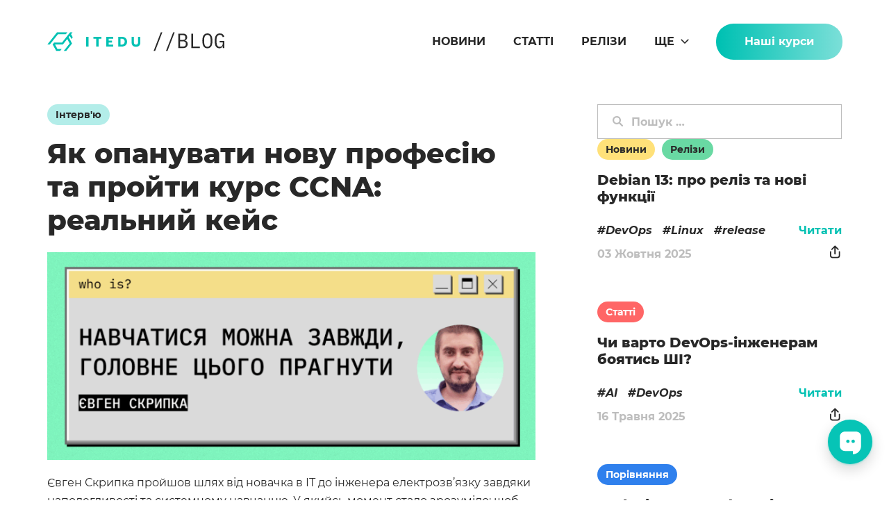

--- FILE ---
content_type: text/html; charset=UTF-8
request_url: https://itedu.center/ua/blog/page/9/
body_size: 21303
content:
<!DOCTYPE html>
<html dir="ltr" lang="uk" prefix="og: https://ogp.me/ns#">
<head>
    <style>
        .flex {
            align-items: flex-start;
            display: flex;
            flex-wrap: wrap
        }
        *, :after, :before {
            box-sizing: border-box;
        }
        * {
            margin: 0;
            padding: 0;
            word-break: break-word;
        }
        body {
            color: #282828;
            font-family: Montserrat,sans-serif;
            line-height: 1.625;
        }
        body, html {
            scroll-padding: 10px 0 0 0;
        }

        .page_holder {
            display: flex;
            flex-direction: column;
            min-height: 100vh;
            padding-top: 120px;
        }
        @media screen and (max-width: 1143px) {
            .page_holder {
                padding-top:60px
            }
        }

        @media screen and (max-width: 1143px)and (min-width:768px) {
            .page_holder {
                padding-top:90px
            }
        }

        .page__header {
            left: 0;
            position: fixed;
            right: 0;
            top: 0;
        }

        .main_content {
            padding-top: 30px;
        }
        .main_content {
            flex: 1 0 auto;
            padding: 20px 0 70px;
        }
        @media screen and (min-width: 1144px) {
            .main_area {
                margin-left:0;
                width: calc(100% - 441px)
            }
        }

        @media screen and (max-width: 1143px) {
            .side_bar {
                margin-bottom:70px;
                margin-top: 100px;
                width: 100%
            }
        }

        @media screen and (min-width: 1144px) {
            .side_bar {
                align-self:stretch;
                width: 352px
            }
        }
    </style>
    <meta charset="UTF-8">

    <meta name="msvalidate.01" content="89E1FD77D1F47614F0CC831EB6D81ECD" />
    <meta http-equiv="X-UA-Compatible" content="IE=edge">
    <meta name="theme-color" content="#fff">
    <meta name="apple-mobile-web-app-status-bar-style" content="black-translucent">
    <meta name="viewport"
          content="width=device-width, user-scalable=no, initial-scale=1.0, maximum-scale=1.0, minimum-scale=1.0">
    <link rel="apple-touch-icon" sizes="57x57" href="https://cdn-blog.itedu.center/ua/blog/wp-content/themes/iteducenter/library/assets/favicon/apple-icon-57x57.png">
    <link rel="apple-touch-icon" sizes="60x60" href="https://cdn-blog.itedu.center/ua/blog/wp-content/themes/iteducenter/library/assets/favicon/apple-icon-60x60.png">
    <link rel="apple-touch-icon" sizes="72x72" href="https://cdn-blog.itedu.center/ua/blog/wp-content/themes/iteducenter/library/assets/favicon/apple-icon-72x72.png">
    <link rel="apple-touch-icon" sizes="76x76" href="https://cdn-blog.itedu.center/ua/blog/wp-content/themes/iteducenter/library/assets/favicon/apple-icon-76x76.png">
    <link rel="apple-touch-icon" sizes="114x114" href="https://cdn-blog.itedu.center/ua/blog/wp-content/themes/iteducenter/library/assets/favicon/apple-icon-114x114.png">
    <link rel="apple-touch-icon" sizes="120x120" href="https://cdn-blog.itedu.center/ua/blog/wp-content/themes/iteducenter/library/assets/favicon/apple-icon-120x120.png">
    <link rel="apple-touch-icon" sizes="144x144" href="https://cdn-blog.itedu.center/ua/blog/wp-content/themes/iteducenter/library/assets/favicon/apple-icon-144x144.png">
    <link rel="apple-touch-icon" sizes="152x152" href="https://cdn-blog.itedu.center/ua/blog/wp-content/themes/iteducenter/library/assets/favicon/apple-icon-152x152.png">
    <link rel="apple-touch-icon" sizes="180x180" href="https://cdn-blog.itedu.center/ua/blog/wp-content/themes/iteducenter/library/assets/favicon/apple-icon-180x180.png">
    <link rel="icon" type="image/png" sizes="192x192" href="https://cdn-blog.itedu.center/ua/blog/wp-content/themes/iteducenter/library/assets/favicon/android-icon-192x192.png">
    <link rel="icon" type="image/png" sizes="32x32" href="https://cdn-blog.itedu.center/ua/blog/wp-content/themes/iteducenter/library/assets/favicon/favicon-32x32.png">
    <link rel="icon" type="image/png" sizes="96x96" href="https://cdn-blog.itedu.center/ua/blog/wp-content/themes/iteducenter/library/assets/favicon/favicon-96x96.png">
    <link rel="icon" type="image/png" sizes="16x16" href="https://cdn-blog.itedu.center/ua/blog/wp-content/themes/iteducenter/library/assets/favicon/favicon-16x16.png">
    <link rel="manifest" href="https://cdn-blog.itedu.center/ua/blog/wp-content/themes/iteducenter/library/assets/favicon/manifest.json">
    <meta name="msapplication-TileColor" content="#ffffff">
    <meta name="msapplication-TileImage" content="https://cdn-blog.itedu.center/ua/blog/wp-content/themes/iteducenter/library/assets/favicon/ms-icon-144x144.png">
    <meta name="theme-color" content="#ffffff">



    <link rel="profile" href="https://gmpg.org/xfn/11">
    <link rel="pingback" href="https://itedu.center/ua/blog/xmlrpc.php">
    <!--[if IE]><script src="https://cdn-blog.itedu.center/ua/blog/wp-content/themes/iteducenter/library/js/html5.js.gzip"></script><![endif]-->
    <title>IT Education Center Blog - блог навчального центру DevOps - Part 9</title>
	<style>img:is([sizes="auto" i], [sizes^="auto," i]) { contain-intrinsic-size: 3000px 1500px }</style>
	
		<!-- All in One SEO 4.8.5 - aioseo.com -->
	<meta name="description" content="Новини про курси, актуальні IT новини, лайфхаки, поради щодо навчання для сисадмінів - Part 9" />
	<meta name="robots" content="noindex, nofollow, max-image-preview:large" />
	<meta name="google-site-verification" content="9vQhjsXZXJjvlP2Gh9D81b1Z-2Ud5QNhzrws_SZCHMY" />
	<meta name="msvalidate.01" content="89E1FD77D1F47614F0CC831EB6D81ECD" />
	<meta name="keywords" content="devops,системне адміністрування,курси,навчання,it" />
	<link rel="canonical" href="https://itedu.center/ua/blog/page/9/" />
	<link rel="prev" href="https://itedu.center/ua/blog/page/8/" />
	<link rel="next" href="https://itedu.center/ua/blog/page/10/" />
	<meta name="generator" content="All in One SEO (AIOSEO) 4.8.5" />
		<meta property="og:locale" content="en_US" />
		<meta property="og:site_name" content="IT Education Center Blog" />
		<meta property="og:type" content="article" />
		<meta property="og:title" content="IT Education Center Blog - Part 9" />
		<meta property="og:description" content="Блог учебного центра. Новости о курсах, актуальные IT новости, лайфхаки, советы по обучению для сисадминов - Part 9" />
		<meta property="og:url" content="https://itedu.center/ua/blog/page/9/" />
		<meta property="article:publisher" content="https://www.facebook.com/iteducenterua" />
		<meta name="twitter:card" content="summary" />
		<meta name="twitter:site" content="@it_edu_center" />
		<meta name="twitter:title" content="IT Education Center Blog - Part 9" />
		<meta name="twitter:description" content="Блог учебного центра. Новости о курсах, актуальные IT новости, лайфхаки, советы по обучению для сисадминов - Part 9" />
		<meta name="twitter:image" content="https://cdn-blog.itedu.center/ua/blog/wp-content/uploads/2019/08/logo.jpg" />
		<script type="application/ld+json" class="aioseo-schema">
			{"@context":"https:\/\/schema.org","@graph":[{"@type":"BreadcrumbList","@id":"https:\/\/itedu.center\/ua\/blog\/page\/9\/#breadcrumblist","itemListElement":[{"@type":"ListItem","@id":"https:\/\/itedu.center\/ua\/blog#listItem","position":1,"name":"\u0413\u043b\u0430\u0432\u043d\u0430\u044f","item":"https:\/\/itedu.center\/ua\/blog","nextItem":{"@type":"ListItem","@id":"https:\/\/itedu.center\/ua\/blog\/page\/9#listItem","name":"Page 9"}},{"@type":"ListItem","@id":"https:\/\/itedu.center\/ua\/blog\/page\/9#listItem","position":2,"name":"Page 9","previousItem":{"@type":"ListItem","@id":"https:\/\/itedu.center\/ua\/blog#listItem","name":"\u0413\u043b\u0430\u0432\u043d\u0430\u044f"}}]},{"@type":"CollectionPage","@id":"https:\/\/itedu.center\/ua\/blog\/page\/9\/#collectionpage","url":"https:\/\/itedu.center\/ua\/blog\/page\/9\/","name":"IT Education Center Blog - \u0431\u043b\u043e\u0433 \u043d\u0430\u0432\u0447\u0430\u043b\u044c\u043d\u043e\u0433\u043e \u0446\u0435\u043d\u0442\u0440\u0443 DevOps - Part 9","description":"\u041d\u043e\u0432\u0438\u043d\u0438 \u043f\u0440\u043e \u043a\u0443\u0440\u0441\u0438, \u0430\u043a\u0442\u0443\u0430\u043b\u044c\u043d\u0456 IT \u043d\u043e\u0432\u0438\u043d\u0438, \u043b\u0430\u0439\u0444\u0445\u0430\u043a\u0438, \u043f\u043e\u0440\u0430\u0434\u0438 \u0449\u043e\u0434\u043e \u043d\u0430\u0432\u0447\u0430\u043d\u043d\u044f \u0434\u043b\u044f \u0441\u0438\u0441\u0430\u0434\u043c\u0456\u043d\u0456\u0432 - Part 9","inLanguage":"ua","isPartOf":{"@id":"https:\/\/itedu.center\/ua\/blog\/#website"},"breadcrumb":{"@id":"https:\/\/itedu.center\/ua\/blog\/page\/9\/#breadcrumblist"},"about":{"@id":"https:\/\/itedu.center\/ua\/blog\/#organization"}},{"@type":"Organization","@id":"https:\/\/itedu.center\/ua\/blog\/#organization","name":"IT Education Center","description":"\u041d\u043e\u0432\u0438\u043d\u0438 \u043f\u0440\u043e \u043a\u0443\u0440\u0441\u0438, \u0430\u043a\u0442\u0443\u0430\u043b\u044c\u043d\u0456 IT \u043d\u043e\u0432\u0438\u043d\u0438, \u043b\u0430\u0439\u0444\u0445\u0430\u043a\u0438, \u043f\u043e\u0440\u0430\u0434\u0438 \u043f\u043e \u043d\u0430\u0432\u0447\u0430\u043d\u043d\u044e \u0434\u043b\u044f \u0441\u0438\u0441\u0430\u0434\u043c\u0456\u043d\u0456\u0432 \u0442\u0430 devops","url":"https:\/\/itedu.center\/ua\/blog\/","telephone":"+380442909790","logo":{"@type":"ImageObject","url":"https:\/\/itedu.center\/ua\/blog\/wp-content\/uploads\/2024\/06\/ITEDU_logo_200-200.png","@id":"https:\/\/itedu.center\/ua\/blog\/page\/9\/#organizationLogo","width":200,"height":200},"image":{"@id":"https:\/\/itedu.center\/ua\/blog\/page\/9\/#organizationLogo"},"sameAs":["https:\/\/www.instagram.com\/iteducenter","https:\/\/www.youtube.com\/channel\/UCtuv0s5o1AMeAlbMx7ZFyoA","https:\/\/www.linkedin.com\/company\/iteducenterua"]},{"@type":"WebSite","@id":"https:\/\/itedu.center\/ua\/blog\/#website","url":"https:\/\/itedu.center\/ua\/blog\/","name":"IT Education Center Blog","description":"\u041d\u043e\u0432\u0438\u043d\u0438 \u043f\u0440\u043e \u043a\u0443\u0440\u0441\u0438, \u0430\u043a\u0442\u0443\u0430\u043b\u044c\u043d\u0456 IT \u043d\u043e\u0432\u0438\u043d\u0438, \u043b\u0430\u0439\u0444\u0445\u0430\u043a\u0438, \u043f\u043e\u0440\u0430\u0434\u0438 \u043f\u043e \u043d\u0430\u0432\u0447\u0430\u043d\u043d\u044e \u0434\u043b\u044f \u0441\u0438\u0441\u0430\u0434\u043c\u0456\u043d\u0456\u0432 \u0442\u0430 devops","inLanguage":"ua","publisher":{"@id":"https:\/\/itedu.center\/ua\/blog\/#organization"}}]}
		</script>
		<script type="text/javascript">
			(function(c,l,a,r,i,t,y){
			c[a]=c[a]||function(){(c[a].q=c[a].q||[]).push(arguments)};t=l.createElement(r);t.async=1;
			t.src="https://www.clarity.ms/tag/"+i+"?ref=aioseo";y=l.getElementsByTagName(r)[0];y.parentNode.insertBefore(t,y);
		})(window, document, "clarity", "script", "eomsx1na0v");
		</script>
		<!-- All in One SEO -->

<link rel='dns-prefetch' href='//static.addtoany.com' />
<link rel="alternate" type="application/rss+xml" title="IT Education Center Blog - блог навчального центру DevOps &raquo; стрічка" href="https://itedu.center/ua/blog/feed/" />
<link rel="alternate" type="application/rss+xml" title="IT Education Center Blog - блог навчального центру DevOps &raquo; Канал коментарів" href="https://itedu.center/ua/blog/comments/feed/" />
<script type="text/javascript" id="wpp-js" src="https://cdn-blog.itedu.center/ua/blog/wp-content/plugins/wordpress-popular-posts/assets/js/wpp.min.js.gzip?ver=7.3.3" data-sampling="1" data-sampling-rate="100" data-api-url="https://itedu.center/ua/blog/wp-json/wordpress-popular-posts" data-post-id="0" data-token="80b38b2316" data-lang="0" data-debug="0"></script>
<link rel='stylesheet' id='wp-block-library-css' href='https://cdn-blog.itedu.center/ua/blog/wp-includes/css/dist/block-library/style.min.css.gzip?ver=6.8.2' type='text/css' media='all' />
<style id='classic-theme-styles-inline-css' type='text/css'>
/*! This file is auto-generated */
.wp-block-button__link{color:#fff;background-color:#32373c;border-radius:9999px;box-shadow:none;text-decoration:none;padding:calc(.667em + 2px) calc(1.333em + 2px);font-size:1.125em}.wp-block-file__button{background:#32373c;color:#fff;text-decoration:none}
</style>
<style id='global-styles-inline-css' type='text/css'>
:root{--wp--preset--aspect-ratio--square: 1;--wp--preset--aspect-ratio--4-3: 4/3;--wp--preset--aspect-ratio--3-4: 3/4;--wp--preset--aspect-ratio--3-2: 3/2;--wp--preset--aspect-ratio--2-3: 2/3;--wp--preset--aspect-ratio--16-9: 16/9;--wp--preset--aspect-ratio--9-16: 9/16;--wp--preset--color--black: #000000;--wp--preset--color--cyan-bluish-gray: #abb8c3;--wp--preset--color--white: #ffffff;--wp--preset--color--pale-pink: #f78da7;--wp--preset--color--vivid-red: #cf2e2e;--wp--preset--color--luminous-vivid-orange: #ff6900;--wp--preset--color--luminous-vivid-amber: #fcb900;--wp--preset--color--light-green-cyan: #7bdcb5;--wp--preset--color--vivid-green-cyan: #00d084;--wp--preset--color--pale-cyan-blue: #8ed1fc;--wp--preset--color--vivid-cyan-blue: #0693e3;--wp--preset--color--vivid-purple: #9b51e0;--wp--preset--gradient--vivid-cyan-blue-to-vivid-purple: linear-gradient(135deg,rgba(6,147,227,1) 0%,rgb(155,81,224) 100%);--wp--preset--gradient--light-green-cyan-to-vivid-green-cyan: linear-gradient(135deg,rgb(122,220,180) 0%,rgb(0,208,130) 100%);--wp--preset--gradient--luminous-vivid-amber-to-luminous-vivid-orange: linear-gradient(135deg,rgba(252,185,0,1) 0%,rgba(255,105,0,1) 100%);--wp--preset--gradient--luminous-vivid-orange-to-vivid-red: linear-gradient(135deg,rgba(255,105,0,1) 0%,rgb(207,46,46) 100%);--wp--preset--gradient--very-light-gray-to-cyan-bluish-gray: linear-gradient(135deg,rgb(238,238,238) 0%,rgb(169,184,195) 100%);--wp--preset--gradient--cool-to-warm-spectrum: linear-gradient(135deg,rgb(74,234,220) 0%,rgb(151,120,209) 20%,rgb(207,42,186) 40%,rgb(238,44,130) 60%,rgb(251,105,98) 80%,rgb(254,248,76) 100%);--wp--preset--gradient--blush-light-purple: linear-gradient(135deg,rgb(255,206,236) 0%,rgb(152,150,240) 100%);--wp--preset--gradient--blush-bordeaux: linear-gradient(135deg,rgb(254,205,165) 0%,rgb(254,45,45) 50%,rgb(107,0,62) 100%);--wp--preset--gradient--luminous-dusk: linear-gradient(135deg,rgb(255,203,112) 0%,rgb(199,81,192) 50%,rgb(65,88,208) 100%);--wp--preset--gradient--pale-ocean: linear-gradient(135deg,rgb(255,245,203) 0%,rgb(182,227,212) 50%,rgb(51,167,181) 100%);--wp--preset--gradient--electric-grass: linear-gradient(135deg,rgb(202,248,128) 0%,rgb(113,206,126) 100%);--wp--preset--gradient--midnight: linear-gradient(135deg,rgb(2,3,129) 0%,rgb(40,116,252) 100%);--wp--preset--font-size--small: 13px;--wp--preset--font-size--medium: 20px;--wp--preset--font-size--large: 36px;--wp--preset--font-size--x-large: 42px;--wp--preset--spacing--20: 0.44rem;--wp--preset--spacing--30: 0.67rem;--wp--preset--spacing--40: 1rem;--wp--preset--spacing--50: 1.5rem;--wp--preset--spacing--60: 2.25rem;--wp--preset--spacing--70: 3.38rem;--wp--preset--spacing--80: 5.06rem;--wp--preset--shadow--natural: 6px 6px 9px rgba(0, 0, 0, 0.2);--wp--preset--shadow--deep: 12px 12px 50px rgba(0, 0, 0, 0.4);--wp--preset--shadow--sharp: 6px 6px 0px rgba(0, 0, 0, 0.2);--wp--preset--shadow--outlined: 6px 6px 0px -3px rgba(255, 255, 255, 1), 6px 6px rgba(0, 0, 0, 1);--wp--preset--shadow--crisp: 6px 6px 0px rgba(0, 0, 0, 1);}:where(.is-layout-flex){gap: 0.5em;}:where(.is-layout-grid){gap: 0.5em;}body .is-layout-flex{display: flex;}.is-layout-flex{flex-wrap: wrap;align-items: center;}.is-layout-flex > :is(*, div){margin: 0;}body .is-layout-grid{display: grid;}.is-layout-grid > :is(*, div){margin: 0;}:where(.wp-block-columns.is-layout-flex){gap: 2em;}:where(.wp-block-columns.is-layout-grid){gap: 2em;}:where(.wp-block-post-template.is-layout-flex){gap: 1.25em;}:where(.wp-block-post-template.is-layout-grid){gap: 1.25em;}.has-black-color{color: var(--wp--preset--color--black) !important;}.has-cyan-bluish-gray-color{color: var(--wp--preset--color--cyan-bluish-gray) !important;}.has-white-color{color: var(--wp--preset--color--white) !important;}.has-pale-pink-color{color: var(--wp--preset--color--pale-pink) !important;}.has-vivid-red-color{color: var(--wp--preset--color--vivid-red) !important;}.has-luminous-vivid-orange-color{color: var(--wp--preset--color--luminous-vivid-orange) !important;}.has-luminous-vivid-amber-color{color: var(--wp--preset--color--luminous-vivid-amber) !important;}.has-light-green-cyan-color{color: var(--wp--preset--color--light-green-cyan) !important;}.has-vivid-green-cyan-color{color: var(--wp--preset--color--vivid-green-cyan) !important;}.has-pale-cyan-blue-color{color: var(--wp--preset--color--pale-cyan-blue) !important;}.has-vivid-cyan-blue-color{color: var(--wp--preset--color--vivid-cyan-blue) !important;}.has-vivid-purple-color{color: var(--wp--preset--color--vivid-purple) !important;}.has-black-background-color{background-color: var(--wp--preset--color--black) !important;}.has-cyan-bluish-gray-background-color{background-color: var(--wp--preset--color--cyan-bluish-gray) !important;}.has-white-background-color{background-color: var(--wp--preset--color--white) !important;}.has-pale-pink-background-color{background-color: var(--wp--preset--color--pale-pink) !important;}.has-vivid-red-background-color{background-color: var(--wp--preset--color--vivid-red) !important;}.has-luminous-vivid-orange-background-color{background-color: var(--wp--preset--color--luminous-vivid-orange) !important;}.has-luminous-vivid-amber-background-color{background-color: var(--wp--preset--color--luminous-vivid-amber) !important;}.has-light-green-cyan-background-color{background-color: var(--wp--preset--color--light-green-cyan) !important;}.has-vivid-green-cyan-background-color{background-color: var(--wp--preset--color--vivid-green-cyan) !important;}.has-pale-cyan-blue-background-color{background-color: var(--wp--preset--color--pale-cyan-blue) !important;}.has-vivid-cyan-blue-background-color{background-color: var(--wp--preset--color--vivid-cyan-blue) !important;}.has-vivid-purple-background-color{background-color: var(--wp--preset--color--vivid-purple) !important;}.has-black-border-color{border-color: var(--wp--preset--color--black) !important;}.has-cyan-bluish-gray-border-color{border-color: var(--wp--preset--color--cyan-bluish-gray) !important;}.has-white-border-color{border-color: var(--wp--preset--color--white) !important;}.has-pale-pink-border-color{border-color: var(--wp--preset--color--pale-pink) !important;}.has-vivid-red-border-color{border-color: var(--wp--preset--color--vivid-red) !important;}.has-luminous-vivid-orange-border-color{border-color: var(--wp--preset--color--luminous-vivid-orange) !important;}.has-luminous-vivid-amber-border-color{border-color: var(--wp--preset--color--luminous-vivid-amber) !important;}.has-light-green-cyan-border-color{border-color: var(--wp--preset--color--light-green-cyan) !important;}.has-vivid-green-cyan-border-color{border-color: var(--wp--preset--color--vivid-green-cyan) !important;}.has-pale-cyan-blue-border-color{border-color: var(--wp--preset--color--pale-cyan-blue) !important;}.has-vivid-cyan-blue-border-color{border-color: var(--wp--preset--color--vivid-cyan-blue) !important;}.has-vivid-purple-border-color{border-color: var(--wp--preset--color--vivid-purple) !important;}.has-vivid-cyan-blue-to-vivid-purple-gradient-background{background: var(--wp--preset--gradient--vivid-cyan-blue-to-vivid-purple) !important;}.has-light-green-cyan-to-vivid-green-cyan-gradient-background{background: var(--wp--preset--gradient--light-green-cyan-to-vivid-green-cyan) !important;}.has-luminous-vivid-amber-to-luminous-vivid-orange-gradient-background{background: var(--wp--preset--gradient--luminous-vivid-amber-to-luminous-vivid-orange) !important;}.has-luminous-vivid-orange-to-vivid-red-gradient-background{background: var(--wp--preset--gradient--luminous-vivid-orange-to-vivid-red) !important;}.has-very-light-gray-to-cyan-bluish-gray-gradient-background{background: var(--wp--preset--gradient--very-light-gray-to-cyan-bluish-gray) !important;}.has-cool-to-warm-spectrum-gradient-background{background: var(--wp--preset--gradient--cool-to-warm-spectrum) !important;}.has-blush-light-purple-gradient-background{background: var(--wp--preset--gradient--blush-light-purple) !important;}.has-blush-bordeaux-gradient-background{background: var(--wp--preset--gradient--blush-bordeaux) !important;}.has-luminous-dusk-gradient-background{background: var(--wp--preset--gradient--luminous-dusk) !important;}.has-pale-ocean-gradient-background{background: var(--wp--preset--gradient--pale-ocean) !important;}.has-electric-grass-gradient-background{background: var(--wp--preset--gradient--electric-grass) !important;}.has-midnight-gradient-background{background: var(--wp--preset--gradient--midnight) !important;}.has-small-font-size{font-size: var(--wp--preset--font-size--small) !important;}.has-medium-font-size{font-size: var(--wp--preset--font-size--medium) !important;}.has-large-font-size{font-size: var(--wp--preset--font-size--large) !important;}.has-x-large-font-size{font-size: var(--wp--preset--font-size--x-large) !important;}
:where(.wp-block-post-template.is-layout-flex){gap: 1.25em;}:where(.wp-block-post-template.is-layout-grid){gap: 1.25em;}
:where(.wp-block-columns.is-layout-flex){gap: 2em;}:where(.wp-block-columns.is-layout-grid){gap: 2em;}
:root :where(.wp-block-pullquote){font-size: 1.5em;line-height: 1.6;}
</style>
<link rel='stylesheet' id='wordpress-popular-posts-css-css' href='https://cdn-blog.itedu.center/ua/blog/wp-content/plugins/wordpress-popular-posts/assets/css/wpp.css.gzip?ver=7.3.3' type='text/css' media='all' />
<link rel='stylesheet' id='main_css-css' href='https://cdn-blog.itedu.center/ua/blog/wp-content/themes/iteducenter/library/assets/css/main.css.gzip?ver=1.0.7' type='text/css' media='all' />
<link rel='stylesheet' id='archive_css-css' href='https://cdn-blog.itedu.center/ua/blog/wp-content/themes/iteducenter/library/assets/css/archive.css.gzip?ver=1.0.7' type='text/css' media='all' />
<link rel='stylesheet' id='addtoany-css' href='https://cdn-blog.itedu.center/ua/blog/wp-content/plugins/add-to-any/addtoany.min.css.gzip?ver=1.16' type='text/css' media='all' />
<link rel='stylesheet' id='wpglobus-css' href='https://cdn-blog.itedu.center/ua/blog/wp-content/plugins/wpglobus/includes/css/wpglobus.css.gzip?ver=3.0.0' type='text/css' media='all' />
<script type="text/javascript" id="addtoany-core-js-before">
/* <![CDATA[ */
window.a2a_config=window.a2a_config||{};a2a_config.callbacks=[];a2a_config.overlays=[];a2a_config.templates={};a2a_localize = {
	Share: "Share",
	Save: "Save",
	Subscribe: "Subscribe",
	Email: "Email",
	Bookmark: "Bookmark",
	ShowAll: "Show all",
	ShowLess: "Show less",
	FindServices: "Find service(s)",
	FindAnyServiceToAddTo: "Instantly find any service to add to",
	PoweredBy: "Powered by",
	ShareViaEmail: "Share via email",
	SubscribeViaEmail: "Subscribe via email",
	BookmarkInYourBrowser: "Bookmark in your browser",
	BookmarkInstructions: "Press Ctrl+D or \u2318+D to bookmark this page",
	AddToYourFavorites: "Add to your favorites",
	SendFromWebOrProgram: "Send from any email address or email program",
	EmailProgram: "Email program",
	More: "More&#8230;",
	ThanksForSharing: "Thanks for sharing!",
	ThanksForFollowing: "Thanks for following!"
};

a2a_config.icon_color="transparent,#282828";
a2a_config.thanks = {
    postShare: false,
    ad: false,
};
/* ]]> */
</script>
<script type="text/javascript" defer src="https://static.addtoany.com/menu/page.js" id="addtoany-core-js"></script>
<script type="text/javascript" src="https://cdn-blog.itedu.center/ua/blog/wp-includes/js/jquery/jquery.min.js.gzip?ver=3.7.1" id="jquery-core-js"></script>
<script type="text/javascript" src="https://cdn-blog.itedu.center/ua/blog/wp-includes/js/jquery/jquery-migrate.min.js.gzip?ver=3.4.1" id="jquery-migrate-js"></script>
<script type="text/javascript" defer src="https://cdn-blog.itedu.center/ua/blog/wp-content/plugins/add-to-any/addtoany.min.js.gzip?ver=1.1" id="addtoany-jquery-js"></script>
<script type="text/javascript" id="utils-js-extra">
/* <![CDATA[ */
var userSettings = {"url":"\/ua\/blog\/","uid":"0","time":"1769268548","secure":"1"};
/* ]]> */
</script>
<script type="text/javascript" src="https://cdn-blog.itedu.center/ua/blog/wp-includes/js/utils.min.js.gzip?ver=6.8.2" id="utils-js"></script>
<link rel="https://api.w.org/" href="https://itedu.center/ua/blog/wp-json/" /><link rel="EditURI" type="application/rsd+xml" title="RSD" href="https://itedu.center/ua/blog/xmlrpc.php?rsd" />
<meta name="generator" content="WordPress 6.8.2" />
            <style id="wpp-loading-animation-styles">@-webkit-keyframes bgslide{from{background-position-x:0}to{background-position-x:-200%}}@keyframes bgslide{from{background-position-x:0}to{background-position-x:-200%}}.wpp-widget-block-placeholder,.wpp-shortcode-placeholder{margin:0 auto;width:60px;height:3px;background:#dd3737;background:linear-gradient(90deg,#dd3737 0%,#571313 10%,#dd3737 100%);background-size:200% auto;border-radius:3px;-webkit-animation:bgslide 1s infinite linear;animation:bgslide 1s infinite linear}</style>
            			<style media="screen">
				.wpglobus_flag_ua{background-image:url(https://cdn-blog.itedu.center/ua/blog/wp-content/plugins/wpglobus/flags/ua.png)}
			</style>
			<link rel="alternate" hreflang="x-default" href="https://itedu.center/ua/blog/page/9/" /><link rel="icon" href="https://cdn-blog.itedu.center/ua/blog/wp-content/uploads/2024/05/cropped-ITEDU_logo_200-200-32x32.png" sizes="32x32" />
<link rel="icon" href="https://cdn-blog.itedu.center/ua/blog/wp-content/uploads/2024/05/cropped-ITEDU_logo_200-200-192x192.png" sizes="192x192" />
<link rel="apple-touch-icon" href="https://cdn-blog.itedu.center/ua/blog/wp-content/uploads/2024/05/cropped-ITEDU_logo_200-200-180x180.png" />
<meta name="msapplication-TileImage" content="https://cdn-blog.itedu.center/ua/blog/wp-content/uploads/2024/05/cropped-ITEDU_logo_200-200-270x270.png" />

<!-- Google Tag Manager -->
<script>(function(w,d,s,l,i){w[l]=w[l]||[];w[l].push({'gtm.start':
new Date().getTime(),event:'gtm.js'});var f=d.getElementsByTagName(s)[0],
j=d.createElement(s),dl=l!='dataLayer'?'&l='+l:'';j.async=true;j.src=
'https://www.googletagmanager.com/gtm.js?id='+i+dl;f.parentNode.insertBefore(j,f);
})(window,document,'script','dataLayer','GTM-MF22XH');</script>
<!-- End Google Tag Manager -->

</head>
<body class="home blog paged paged-9 wp-theme-iteducenter">

<!-- Google Tag Manager (noscript) -->
<noscript><iframe src="https://www.googletagmanager.com/ns.html?id=GTM-MF22XH"
height="0" width="0" style="display:none;visibility:hidden"></iframe></noscript>
<!-- End Google Tag Manager (noscript) -->

<div class="page_holder">
    <header class="page__header">
        <div class="container flex f-ai-center">
            <a class="logo" href="https://itedu.center/ua/blog/">
                <img src="https://cdn-blog.itedu.center/ua/blog/wp-content/themes/iteducenter/library/assets/images/content/logo.svg.gzip"
                     alt="ITEDU Logo"
                     title="Навчаємо того, чим впевнено володіємо самі!"
                     width="255" height="28"> <!--TODO set multilanguage for logo title-->
                <!--img(src='https://cdn-blog.itedu.center/ua/blog/wp-content/themes/iteducenter/library/assets/images/content/logo.svg.gzip' alt='Logo' title=''We Teach What We Know Well!' width='255' height='28')-->
            </a>
                                                    <div class="header_navs__holder flex f-ai-center">
                <div class="widget widget_search hidden_from_1024">
                    <form class="search-form form"
                          role="search"
                          method="get"
                          action="https://itedu.center/ua/blog">
                        <input class="search-field js-field" type="search"
                               value=""
                               placeholder="Пошук &hellip;"
                               name="s">
                        <button class="form__icons" type="reset" onclick="clearInput(this)">
                            <svg class="icon icon_clear" width="12" height="12">
                                <use xlink:href="https://itedu.center/ua/blog/wp-content/themes/iteducenter/library/assets/images/sprites/sprite.svg#error_icon"></use>
                            </svg>
                        </button>
                    </form>
                    </aside>
                </div>
                                                                    <nav class="header_menu"><ul class="header_menu__list flex"><li class="header_menu__item">
            <a class="header_menu__link" href="https://itedu.center/ua/blog/category/news/">Новини</a>
        </li><li class="header_menu__item">
            <a class="header_menu__link" href="https://itedu.center/ua/blog/category/articles/">Статті</a>
        </li><li class="header_menu__item">
            <a class="header_menu__link" href="https://itedu.center/ua/blog/category/releases/">Релізи</a>
        </li><li class="header_menu__item hidden_to_1023">
                            <span class="header_menu__link">щЕ<svg
                                        class="header_menu__arrow_icon" width="12" height="19"><use
                                            xlink:href="https://itedu.center/ua/blog/wp-content/themes/iteducenter/library/assets/images/sprites/sprite.svg#menu_arrow"></use></svg></span>
                            <ul class="header_menu__sub"><li class="header_menu__item"><a class="header_menu__link" href="https://itedu.center/ua/blog/category/guides/">Гайди</a></li><li class="header_menu__item"><a class="header_menu__link" href="https://itedu.center/ua/blog/category/ratings/">Рейтинги</a></li><li class="header_menu__item"><a class="header_menu__link" href="https://itedu.center/ua/blog/category/comparisons/">Порівняння</a></li><li class="header_menu__item"><a class="header_menu__link" href="https://itedu.center/ua/blog/category/promo/">Акції</a></li></ul></li><li class="header_menu__item hidden_from_1024">
                        <a class="header_menu__link" href="https://itedu.center/ua/blog/category/guides/">Гайди</a></li><li class="header_menu__item hidden_from_1024">
                        <a class="header_menu__link" href="https://itedu.center/ua/blog/category/ratings/">Рейтинги</a></li><li class="header_menu__item hidden_from_1024">
                        <a class="header_menu__link" href="https://itedu.center/ua/blog/category/comparisons/">Порівняння</a></li><li class="header_menu__item hidden_from_1024">
                        <a class="header_menu__link" href="https://itedu.center/ua/blog/category/promo/">Акції</a></li></ul></nav>                <a class="btn btn_cyan_gradient our_courses hidden_to_1023" id="header_our_courses__button" href="https://itedu.center/ua/courses/" target="_blank"><span>Наші курси</span></a></div>
            <div class="main_nav_button hidden_from_1144" role="button" tabindex="0">
                <div class="hamburger">
                    <div class="hamburger-inner"></div>
                </div>
            </div>
        </div>
    </header>

<main class="main_content">
    <div class="container flex">
        <div class="main_area container">
            <article id="post-38664" class="post post-38664 type-post status-publish format-standard has-post-thumbnail hentry category-interviews tag-ccna tag-cisco tag-success-story">
        <header class="post__header">
                <div class="post__categories flex">
                <a class="post__category interviews" href="https://itedu.center/ua/blog/category/interviews/">Інтерв'ю</a>            </div>
                    <h2 class="h2 post__title"><a href="https://itedu.center/ua/blog/interviews/yak-opanuvaty-novu-profesiiu-ta-proity-kurs-ccna-realnyi-keis/" rel="bookmark">Як опанувати нову професію та пройти курс CCNA: реальний кейс</a></h2>    </header>
    
        <figure class="post__image">
                            <a href="https://itedu.center/ua/blog/interviews/yak-opanuvaty-novu-profesiiu-ta-proity-kurs-ccna-realnyi-keis/">
                    <img width="750" height="320" src="https://cdn-blog.itedu.center/ua/blog/wp-content/uploads/2025/09/yak-opanuvaty-novu-profesiiu-ta-proity-kurs-ccna.png" class="attachment-large size-large wp-post-image" alt="" decoding="async" fetchpriority="high" srcset="https://cdn-blog.itedu.center/ua/blog/wp-content/uploads/2025/09/yak-opanuvaty-novu-profesiiu-ta-proity-kurs-ccna.png 819w, https://cdn-blog.itedu.center/ua/blog/wp-content/uploads/2025/09/yak-opanuvaty-novu-profesiiu-ta-proity-kurs-ccna-300x128.png 300w, https://cdn-blog.itedu.center/ua/blog/wp-content/uploads/2025/09/yak-opanuvaty-novu-profesiiu-ta-proity-kurs-ccna-768x327.png 768w" sizes="(max-width: 750px) 100vw, 750px" />                </a>
                    </figure>
            <p>Євген Скрипка пройшов шлях від новачка в ІТ до інженера електрозв’язку завдяки наполегливості та системному навчанню. У якийсь момент стало зрозуміло: щоб рухатись далі, потрібні глибші знання та структуроване розуміння мереж. Так Євген обрав курс від ITEDU і не пожалкував. Сьогодні він впевнено працює з обладнанням Cisco та щодня застосовує знання в реальній практиці. У нашому блозі він поділиться власним&hellip;</p>
        <footer class="post__footer flex f-nowrap f-ai-stretch">
        <div class="flex f-column f-grow1">
                <div class="post__tags flex f-nowrap f-as-stretch collapsed " data-dots-link="https://itedu.center/ua/blog/wp-content/themes/iteducenter/library/assets/images/sprites/sprite.svg#tags_dots_icon" >
        <a class="post__tag_link" href="https://itedu.center/ua/blog/tag/ccna/">CCNA</a><a class="post__tag_link" href="https://itedu.center/ua/blog/tag/cisco/">cisco</a><a class="post__tag_link" href="https://itedu.center/ua/blog/tag/success-story/">Success Story</a>    </div>
                 <time class="post__date hidden_on_tags_hover" datetime="2025-09-25"><strong>25 Вересня 2025</strong></time>        </div>
        <div class="flex f-column-tab f-ai-end f-shrink0 f-jc-between">
            <a class="post__read hidden_on_share_hover" href="https://itedu.center/ua/blog/interviews/yak-opanuvaty-novu-profesiiu-ta-proity-kurs-ccna-realnyi-keis/"
               rel="bookmark"><strong>Читати далі</strong></a>
            <div class="post__actions flex f-ai-end">
                <div class="post__share flex">
                    <button>
                        <svg class="icon" width="19" height="19">
                            <use xlink:href="https://itedu.center/ua/blog/wp-content/themes/iteducenter/library/assets/images/sprites/sprite.svg#share_icon"></use>
                        </svg>
                    </button>
                    <div class="post__share_links flex f-ai-center">
    <div class="a2a_kit a2a_kit_size_16 addtoany_list" data-a2a-url="https://itedu.center/ua/blog/interviews/yak-opanuvaty-novu-profesiiu-ta-proity-kurs-ccna-realnyi-keis/" data-a2a-title="Як опанувати нову професію та пройти курс CCNA: реальний кейс"><a class="a2a_button_twitter" href="https://www.addtoany.com/add_to/twitter?linkurl=https%3A%2F%2Fitedu.center%2Fua%2Fblog%2Finterviews%2Fyak-opanuvaty-novu-profesiiu-ta-proity-kurs-ccna-realnyi-keis%2F&amp;linkname=%D0%AF%D0%BA%20%D0%BE%D0%BF%D0%B0%D0%BD%D1%83%D0%B2%D0%B0%D1%82%D0%B8%20%D0%BD%D0%BE%D0%B2%D1%83%20%D0%BF%D1%80%D0%BE%D1%84%D0%B5%D1%81%D1%96%D1%8E%20%D1%82%D0%B0%20%D0%BF%D1%80%D0%BE%D0%B9%D1%82%D0%B8%20%D0%BA%D1%83%D1%80%D1%81%20CCNA%3A%20%D1%80%D0%B5%D0%B0%D0%BB%D1%8C%D0%BD%D0%B8%D0%B9%20%D0%BA%D0%B5%D0%B9%D1%81" title="Twitter" rel="nofollow noopener" target="_blank"><img src="/wp-content/themes/iteducenter/library/assets/images/content/twitter.svg" width="16" height="16" alt="Twitter"></a><a class="a2a_button_telegram" href="https://www.addtoany.com/add_to/telegram?linkurl=https%3A%2F%2Fitedu.center%2Fua%2Fblog%2Finterviews%2Fyak-opanuvaty-novu-profesiiu-ta-proity-kurs-ccna-realnyi-keis%2F&amp;linkname=%D0%AF%D0%BA%20%D0%BE%D0%BF%D0%B0%D0%BD%D1%83%D0%B2%D0%B0%D1%82%D0%B8%20%D0%BD%D0%BE%D0%B2%D1%83%20%D0%BF%D1%80%D0%BE%D1%84%D0%B5%D1%81%D1%96%D1%8E%20%D1%82%D0%B0%20%D0%BF%D1%80%D0%BE%D0%B9%D1%82%D0%B8%20%D0%BA%D1%83%D1%80%D1%81%20CCNA%3A%20%D1%80%D0%B5%D0%B0%D0%BB%D1%8C%D0%BD%D0%B8%D0%B9%20%D0%BA%D0%B5%D0%B9%D1%81" title="Telegram" rel="nofollow noopener" target="_blank"><img src="/wp-content/themes/iteducenter/library/assets/images/content/telegram.svg" width="16" height="16" alt="Telegram"></a><a class="a2a_button_linkedin" href="https://www.addtoany.com/add_to/linkedin?linkurl=https%3A%2F%2Fitedu.center%2Fua%2Fblog%2Finterviews%2Fyak-opanuvaty-novu-profesiiu-ta-proity-kurs-ccna-realnyi-keis%2F&amp;linkname=%D0%AF%D0%BA%20%D0%BE%D0%BF%D0%B0%D0%BD%D1%83%D0%B2%D0%B0%D1%82%D0%B8%20%D0%BD%D0%BE%D0%B2%D1%83%20%D0%BF%D1%80%D0%BE%D1%84%D0%B5%D1%81%D1%96%D1%8E%20%D1%82%D0%B0%20%D0%BF%D1%80%D0%BE%D0%B9%D1%82%D0%B8%20%D0%BA%D1%83%D1%80%D1%81%20CCNA%3A%20%D1%80%D0%B5%D0%B0%D0%BB%D1%8C%D0%BD%D0%B8%D0%B9%20%D0%BA%D0%B5%D0%B9%D1%81" title="LinkedIn" rel="nofollow noopener" target="_blank"><img src="/wp-content/themes/iteducenter/library/assets/images/content/linkedin.svg" width="16" height="16" alt="LinkedIn"></a><a class="a2a_button_facebook" href="https://www.addtoany.com/add_to/facebook?linkurl=https%3A%2F%2Fitedu.center%2Fua%2Fblog%2Finterviews%2Fyak-opanuvaty-novu-profesiiu-ta-proity-kurs-ccna-realnyi-keis%2F&amp;linkname=%D0%AF%D0%BA%20%D0%BE%D0%BF%D0%B0%D0%BD%D1%83%D0%B2%D0%B0%D1%82%D0%B8%20%D0%BD%D0%BE%D0%B2%D1%83%20%D0%BF%D1%80%D0%BE%D1%84%D0%B5%D1%81%D1%96%D1%8E%20%D1%82%D0%B0%20%D0%BF%D1%80%D0%BE%D0%B9%D1%82%D0%B8%20%D0%BA%D1%83%D1%80%D1%81%20CCNA%3A%20%D1%80%D0%B5%D0%B0%D0%BB%D1%8C%D0%BD%D0%B8%D0%B9%20%D0%BA%D0%B5%D0%B9%D1%81" title="Facebook" rel="nofollow noopener" target="_blank"><img src="/wp-content/themes/iteducenter/library/assets/images/content/facebook.svg" width="16" height="16" alt="Facebook"></a><a class="a2a_button_copy_link" href="https://www.addtoany.com/add_to/copy_link?linkurl=https%3A%2F%2Fitedu.center%2Fua%2Fblog%2Finterviews%2Fyak-opanuvaty-novu-profesiiu-ta-proity-kurs-ccna-realnyi-keis%2F&amp;linkname=%D0%AF%D0%BA%20%D0%BE%D0%BF%D0%B0%D0%BD%D1%83%D0%B2%D0%B0%D1%82%D0%B8%20%D0%BD%D0%BE%D0%B2%D1%83%20%D0%BF%D1%80%D0%BE%D1%84%D0%B5%D1%81%D1%96%D1%8E%20%D1%82%D0%B0%20%D0%BF%D1%80%D0%BE%D0%B9%D1%82%D0%B8%20%D0%BA%D1%83%D1%80%D1%81%20CCNA%3A%20%D1%80%D0%B5%D0%B0%D0%BB%D1%8C%D0%BD%D0%B8%D0%B9%20%D0%BA%D0%B5%D0%B9%D1%81" title="Copy Link" rel="nofollow noopener" target="_blank"><img src="/wp-content/themes/iteducenter/library/assets/images/content/link.svg" width="16" height="16" alt="Copy Link"></a></div></div>
                </div>
                <div class="post__comment">
    <a href="
        https://itedu.center/ua/blog/interviews/yak-opanuvaty-novu-profesiiu-ta-proity-kurs-ccna-realnyi-keis/#respond"        ">
        <svg class="icon" width="19" height="19">
            <use xlink:href="https://itedu.center/ua/blog/wp-content/themes/iteducenter/library/assets/images/sprites/sprite.svg#comment_icon"></use>
        </svg>
        <span>0</span>
    </a>
</div>
            </div>
        </div>
    </footer>
</article><!-- #post-38664 -->
<article id="post-38668" class="post post-38668 type-post status-publish format-standard has-post-thumbnail hentry category-guides tag-almalinux tag-ip-address tag-linux">
        <header class="post__header">
                <div class="post__categories flex">
                <a class="post__category guides" href="https://itedu.center/ua/blog/category/guides/">Гайди</a>            </div>
                    <h2 class="h2 post__title"><a href="https://itedu.center/ua/blog/guides/yak-nalashtuvaty-statychnu-ip-adresu-na-almalinux-10/" rel="bookmark">Як налаштувати статичну IP-адресу на AlmaLinux 10?</a></h2>    </header>
    
        <figure class="post__image">
                            <a href="https://itedu.center/ua/blog/guides/yak-nalashtuvaty-statychnu-ip-adresu-na-almalinux-10/">
                    <img width="750" height="320" src="https://cdn-blog.itedu.center/ua/blog/wp-content/uploads/2025/09/yak-nalashtuvaty-statychnu-ip-adresu-na-almalinux-10.png" class="attachment-large size-large wp-post-image" alt="" decoding="async" srcset="https://cdn-blog.itedu.center/ua/blog/wp-content/uploads/2025/09/yak-nalashtuvaty-statychnu-ip-adresu-na-almalinux-10.png 819w, https://cdn-blog.itedu.center/ua/blog/wp-content/uploads/2025/09/yak-nalashtuvaty-statychnu-ip-adresu-na-almalinux-10-300x128.png 300w, https://cdn-blog.itedu.center/ua/blog/wp-content/uploads/2025/09/yak-nalashtuvaty-statychnu-ip-adresu-na-almalinux-10-768x327.png 768w" sizes="(max-width: 750px) 100vw, 750px" />                </a>
                    </figure>
            <p>Статична IP — це як стала адреса твого сервера в інтернеті або в локальній мережі. Якщо динамічна IP-адреса може змінюватись після кожного перезапуску (і твій сервер раптово «випадає з радарів»), то статична — це завжди одна й та сама точка входу. Саме вона потрібна, якщо: В гайді покажемо, як закріпити IP-адресу вручну через nmcli. Що потрібно перед стартом? Перевір, чи&hellip;</p>
        <footer class="post__footer flex f-nowrap f-ai-stretch">
        <div class="flex f-column f-grow1">
                <div class="post__tags flex f-nowrap f-as-stretch collapsed " data-dots-link="https://itedu.center/ua/blog/wp-content/themes/iteducenter/library/assets/images/sprites/sprite.svg#tags_dots_icon" >
        <a class="post__tag_link" href="https://itedu.center/ua/blog/tag/almalinux/">AlmaLinux</a><a class="post__tag_link" href="https://itedu.center/ua/blog/tag/ip-address/">IP address</a><a class="post__tag_link" href="https://itedu.center/ua/blog/tag/linux/">Linux</a>    </div>
                 <time class="post__date hidden_on_tags_hover" datetime="2025-09-24"><strong>24 Вересня 2025</strong></time>        </div>
        <div class="flex f-column-tab f-ai-end f-shrink0 f-jc-between">
            <a class="post__read hidden_on_share_hover" href="https://itedu.center/ua/blog/guides/yak-nalashtuvaty-statychnu-ip-adresu-na-almalinux-10/"
               rel="bookmark"><strong>Читати далі</strong></a>
            <div class="post__actions flex f-ai-end">
                <div class="post__share flex">
                    <button>
                        <svg class="icon" width="19" height="19">
                            <use xlink:href="https://itedu.center/ua/blog/wp-content/themes/iteducenter/library/assets/images/sprites/sprite.svg#share_icon"></use>
                        </svg>
                    </button>
                    <div class="post__share_links flex f-ai-center">
    <div class="a2a_kit a2a_kit_size_16 addtoany_list" data-a2a-url="https://itedu.center/ua/blog/guides/yak-nalashtuvaty-statychnu-ip-adresu-na-almalinux-10/" data-a2a-title="Як налаштувати статичну IP-адресу на AlmaLinux 10?"><a class="a2a_button_twitter" href="https://www.addtoany.com/add_to/twitter?linkurl=https%3A%2F%2Fitedu.center%2Fua%2Fblog%2Fguides%2Fyak-nalashtuvaty-statychnu-ip-adresu-na-almalinux-10%2F&amp;linkname=%D0%AF%D0%BA%20%D0%BD%D0%B0%D0%BB%D0%B0%D1%88%D1%82%D1%83%D0%B2%D0%B0%D1%82%D0%B8%20%D1%81%D1%82%D0%B0%D1%82%D0%B8%D1%87%D0%BD%D1%83%20IP-%D0%B0%D0%B4%D1%80%D0%B5%D1%81%D1%83%20%D0%BD%D0%B0%20AlmaLinux%2010%3F" title="Twitter" rel="nofollow noopener" target="_blank"><img src="/wp-content/themes/iteducenter/library/assets/images/content/twitter.svg" width="16" height="16" alt="Twitter"></a><a class="a2a_button_telegram" href="https://www.addtoany.com/add_to/telegram?linkurl=https%3A%2F%2Fitedu.center%2Fua%2Fblog%2Fguides%2Fyak-nalashtuvaty-statychnu-ip-adresu-na-almalinux-10%2F&amp;linkname=%D0%AF%D0%BA%20%D0%BD%D0%B0%D0%BB%D0%B0%D1%88%D1%82%D1%83%D0%B2%D0%B0%D1%82%D0%B8%20%D1%81%D1%82%D0%B0%D1%82%D0%B8%D1%87%D0%BD%D1%83%20IP-%D0%B0%D0%B4%D1%80%D0%B5%D1%81%D1%83%20%D0%BD%D0%B0%20AlmaLinux%2010%3F" title="Telegram" rel="nofollow noopener" target="_blank"><img src="/wp-content/themes/iteducenter/library/assets/images/content/telegram.svg" width="16" height="16" alt="Telegram"></a><a class="a2a_button_linkedin" href="https://www.addtoany.com/add_to/linkedin?linkurl=https%3A%2F%2Fitedu.center%2Fua%2Fblog%2Fguides%2Fyak-nalashtuvaty-statychnu-ip-adresu-na-almalinux-10%2F&amp;linkname=%D0%AF%D0%BA%20%D0%BD%D0%B0%D0%BB%D0%B0%D1%88%D1%82%D1%83%D0%B2%D0%B0%D1%82%D0%B8%20%D1%81%D1%82%D0%B0%D1%82%D0%B8%D1%87%D0%BD%D1%83%20IP-%D0%B0%D0%B4%D1%80%D0%B5%D1%81%D1%83%20%D0%BD%D0%B0%20AlmaLinux%2010%3F" title="LinkedIn" rel="nofollow noopener" target="_blank"><img src="/wp-content/themes/iteducenter/library/assets/images/content/linkedin.svg" width="16" height="16" alt="LinkedIn"></a><a class="a2a_button_facebook" href="https://www.addtoany.com/add_to/facebook?linkurl=https%3A%2F%2Fitedu.center%2Fua%2Fblog%2Fguides%2Fyak-nalashtuvaty-statychnu-ip-adresu-na-almalinux-10%2F&amp;linkname=%D0%AF%D0%BA%20%D0%BD%D0%B0%D0%BB%D0%B0%D1%88%D1%82%D1%83%D0%B2%D0%B0%D1%82%D0%B8%20%D1%81%D1%82%D0%B0%D1%82%D0%B8%D1%87%D0%BD%D1%83%20IP-%D0%B0%D0%B4%D1%80%D0%B5%D1%81%D1%83%20%D0%BD%D0%B0%20AlmaLinux%2010%3F" title="Facebook" rel="nofollow noopener" target="_blank"><img src="/wp-content/themes/iteducenter/library/assets/images/content/facebook.svg" width="16" height="16" alt="Facebook"></a><a class="a2a_button_copy_link" href="https://www.addtoany.com/add_to/copy_link?linkurl=https%3A%2F%2Fitedu.center%2Fua%2Fblog%2Fguides%2Fyak-nalashtuvaty-statychnu-ip-adresu-na-almalinux-10%2F&amp;linkname=%D0%AF%D0%BA%20%D0%BD%D0%B0%D0%BB%D0%B0%D1%88%D1%82%D1%83%D0%B2%D0%B0%D1%82%D0%B8%20%D1%81%D1%82%D0%B0%D1%82%D0%B8%D1%87%D0%BD%D1%83%20IP-%D0%B0%D0%B4%D1%80%D0%B5%D1%81%D1%83%20%D0%BD%D0%B0%20AlmaLinux%2010%3F" title="Copy Link" rel="nofollow noopener" target="_blank"><img src="/wp-content/themes/iteducenter/library/assets/images/content/link.svg" width="16" height="16" alt="Copy Link"></a></div></div>
                </div>
                <div class="post__comment">
    <a href="
        https://itedu.center/ua/blog/guides/yak-nalashtuvaty-statychnu-ip-adresu-na-almalinux-10/#respond"        ">
        <svg class="icon" width="19" height="19">
            <use xlink:href="https://itedu.center/ua/blog/wp-content/themes/iteducenter/library/assets/images/sprites/sprite.svg#comment_icon"></use>
        </svg>
        <span>0</span>
    </a>
</div>
            </div>
        </div>
    </footer>
</article><!-- #post-38668 -->
<article id="post-38660" class="post post-38660 type-post status-publish format-standard has-post-thumbnail hentry category-guides tag-career tag-devops">
        <header class="post__header">
                <div class="post__categories flex">
                <a class="post__category guides" href="https://itedu.center/ua/blog/category/guides/">Гайди</a>            </div>
                    <h2 class="h2 post__title"><a href="https://itedu.center/ua/blog/guides/yak_komandy-devops_pryborkuiut-robochi_navantazhennia/" rel="bookmark">Як DevOps-команди приборкують робочі навантаження?</a></h2>    </header>
    
        <figure class="post__image">
                            <a href="https://itedu.center/ua/blog/guides/yak_komandy-devops_pryborkuiut-robochi_navantazhennia/">
                    <img width="750" height="320" src="https://cdn-blog.itedu.center/ua/blog/wp-content/uploads/2025/09/article_devops_navantaghennya.png" class="attachment-large size-large wp-post-image" alt="" decoding="async" srcset="https://cdn-blog.itedu.center/ua/blog/wp-content/uploads/2025/09/article_devops_navantaghennya.png 819w, https://cdn-blog.itedu.center/ua/blog/wp-content/uploads/2025/09/article_devops_navantaghennya-300x128.png 300w, https://cdn-blog.itedu.center/ua/blog/wp-content/uploads/2025/09/article_devops_navantaghennya-768x327.png 768w" sizes="(max-width: 750px) 100vw, 750px" />                </a>
                    </figure>
            <p>DevOps мав спростити розробку: пришвидшити цикл релізів, зменшити кількість ручної роботи, забезпечити стабільність інфраструктури. Але в реаліях 2025 року&nbsp; DevOps-команди дедалі частіше виглядають навантаженими та демотивованими. Безліч інструментів, складна документація й втома — усе це стало буденністю. Але це не вирок. Ми зібрали основні причини, чому стаються такі виклики та як правильно їх долати. Читай далі, особливо якщо хоч один&hellip;</p>
        <footer class="post__footer flex f-nowrap f-ai-stretch">
        <div class="flex f-column f-grow1">
                <div class="post__tags flex f-nowrap f-as-stretch collapsed " data-dots-link="https://itedu.center/ua/blog/wp-content/themes/iteducenter/library/assets/images/sprites/sprite.svg#tags_dots_icon" >
        <a class="post__tag_link" href="https://itedu.center/ua/blog/tag/career/">career</a><a class="post__tag_link" href="https://itedu.center/ua/blog/tag/devops/">DevOps</a>    </div>
                 <time class="post__date hidden_on_tags_hover" datetime="2025-09-19"><strong>19 Вересня 2025</strong></time>        </div>
        <div class="flex f-column-tab f-ai-end f-shrink0 f-jc-between">
            <a class="post__read hidden_on_share_hover" href="https://itedu.center/ua/blog/guides/yak_komandy-devops_pryborkuiut-robochi_navantazhennia/"
               rel="bookmark"><strong>Читати далі</strong></a>
            <div class="post__actions flex f-ai-end">
                <div class="post__share flex">
                    <button>
                        <svg class="icon" width="19" height="19">
                            <use xlink:href="https://itedu.center/ua/blog/wp-content/themes/iteducenter/library/assets/images/sprites/sprite.svg#share_icon"></use>
                        </svg>
                    </button>
                    <div class="post__share_links flex f-ai-center">
    <div class="a2a_kit a2a_kit_size_16 addtoany_list" data-a2a-url="https://itedu.center/ua/blog/guides/yak_komandy-devops_pryborkuiut-robochi_navantazhennia/" data-a2a-title="Як DevOps-команди приборкують робочі навантаження?"><a class="a2a_button_twitter" href="https://www.addtoany.com/add_to/twitter?linkurl=https%3A%2F%2Fitedu.center%2Fua%2Fblog%2Fguides%2Fyak_komandy-devops_pryborkuiut-robochi_navantazhennia%2F&amp;linkname=%D0%AF%D0%BA%20DevOps-%D0%BA%D0%BE%D0%BC%D0%B0%D0%BD%D0%B4%D0%B8%20%D0%BF%D1%80%D0%B8%D0%B1%D0%BE%D1%80%D0%BA%D1%83%D1%8E%D1%82%D1%8C%20%D1%80%D0%BE%D0%B1%D0%BE%D1%87%D1%96%20%D0%BD%D0%B0%D0%B2%D0%B0%D0%BD%D1%82%D0%B0%D0%B6%D0%B5%D0%BD%D0%BD%D1%8F%3F" title="Twitter" rel="nofollow noopener" target="_blank"><img src="/wp-content/themes/iteducenter/library/assets/images/content/twitter.svg" width="16" height="16" alt="Twitter"></a><a class="a2a_button_telegram" href="https://www.addtoany.com/add_to/telegram?linkurl=https%3A%2F%2Fitedu.center%2Fua%2Fblog%2Fguides%2Fyak_komandy-devops_pryborkuiut-robochi_navantazhennia%2F&amp;linkname=%D0%AF%D0%BA%20DevOps-%D0%BA%D0%BE%D0%BC%D0%B0%D0%BD%D0%B4%D0%B8%20%D0%BF%D1%80%D0%B8%D0%B1%D0%BE%D1%80%D0%BA%D1%83%D1%8E%D1%82%D1%8C%20%D1%80%D0%BE%D0%B1%D0%BE%D1%87%D1%96%20%D0%BD%D0%B0%D0%B2%D0%B0%D0%BD%D1%82%D0%B0%D0%B6%D0%B5%D0%BD%D0%BD%D1%8F%3F" title="Telegram" rel="nofollow noopener" target="_blank"><img src="/wp-content/themes/iteducenter/library/assets/images/content/telegram.svg" width="16" height="16" alt="Telegram"></a><a class="a2a_button_linkedin" href="https://www.addtoany.com/add_to/linkedin?linkurl=https%3A%2F%2Fitedu.center%2Fua%2Fblog%2Fguides%2Fyak_komandy-devops_pryborkuiut-robochi_navantazhennia%2F&amp;linkname=%D0%AF%D0%BA%20DevOps-%D0%BA%D0%BE%D0%BC%D0%B0%D0%BD%D0%B4%D0%B8%20%D0%BF%D1%80%D0%B8%D0%B1%D0%BE%D1%80%D0%BA%D1%83%D1%8E%D1%82%D1%8C%20%D1%80%D0%BE%D0%B1%D0%BE%D1%87%D1%96%20%D0%BD%D0%B0%D0%B2%D0%B0%D0%BD%D1%82%D0%B0%D0%B6%D0%B5%D0%BD%D0%BD%D1%8F%3F" title="LinkedIn" rel="nofollow noopener" target="_blank"><img src="/wp-content/themes/iteducenter/library/assets/images/content/linkedin.svg" width="16" height="16" alt="LinkedIn"></a><a class="a2a_button_facebook" href="https://www.addtoany.com/add_to/facebook?linkurl=https%3A%2F%2Fitedu.center%2Fua%2Fblog%2Fguides%2Fyak_komandy-devops_pryborkuiut-robochi_navantazhennia%2F&amp;linkname=%D0%AF%D0%BA%20DevOps-%D0%BA%D0%BE%D0%BC%D0%B0%D0%BD%D0%B4%D0%B8%20%D0%BF%D1%80%D0%B8%D0%B1%D0%BE%D1%80%D0%BA%D1%83%D1%8E%D1%82%D1%8C%20%D1%80%D0%BE%D0%B1%D0%BE%D1%87%D1%96%20%D0%BD%D0%B0%D0%B2%D0%B0%D0%BD%D1%82%D0%B0%D0%B6%D0%B5%D0%BD%D0%BD%D1%8F%3F" title="Facebook" rel="nofollow noopener" target="_blank"><img src="/wp-content/themes/iteducenter/library/assets/images/content/facebook.svg" width="16" height="16" alt="Facebook"></a><a class="a2a_button_copy_link" href="https://www.addtoany.com/add_to/copy_link?linkurl=https%3A%2F%2Fitedu.center%2Fua%2Fblog%2Fguides%2Fyak_komandy-devops_pryborkuiut-robochi_navantazhennia%2F&amp;linkname=%D0%AF%D0%BA%20DevOps-%D0%BA%D0%BE%D0%BC%D0%B0%D0%BD%D0%B4%D0%B8%20%D0%BF%D1%80%D0%B8%D0%B1%D0%BE%D1%80%D0%BA%D1%83%D1%8E%D1%82%D1%8C%20%D1%80%D0%BE%D0%B1%D0%BE%D1%87%D1%96%20%D0%BD%D0%B0%D0%B2%D0%B0%D0%BD%D1%82%D0%B0%D0%B6%D0%B5%D0%BD%D0%BD%D1%8F%3F" title="Copy Link" rel="nofollow noopener" target="_blank"><img src="/wp-content/themes/iteducenter/library/assets/images/content/link.svg" width="16" height="16" alt="Copy Link"></a></div></div>
                </div>
                <div class="post__comment">
    <a href="
        https://itedu.center/ua/blog/guides/yak_komandy-devops_pryborkuiut-robochi_navantazhennia/#respond"        ">
        <svg class="icon" width="19" height="19">
            <use xlink:href="https://itedu.center/ua/blog/wp-content/themes/iteducenter/library/assets/images/sprites/sprite.svg#comment_icon"></use>
        </svg>
        <span>0</span>
    </a>
</div>
            </div>
        </div>
    </footer>
</article><!-- #post-38660 -->
<article id="post-38657" class="post post-38657 type-post status-publish format-standard has-post-thumbnail hentry category-news tag-devops tag-it tag-ukraine">
        <header class="post__header">
                <div class="post__categories flex">
                <a class="post__category news" href="https://itedu.center/ua/blog/category/news/">Новини</a>            </div>
                    <h2 class="h2 post__title"><a href="https://itedu.center/ua/blog/news/it_dlia_zakhysnykiv/" rel="bookmark">IT-освіта для захисників: як отримати ваучер на навчання?</a></h2>    </header>
    
        <figure class="post__image">
                            <a href="https://itedu.center/ua/blog/news/it_dlia_zakhysnykiv/">
                    <img width="750" height="320" src="https://cdn-blog.itedu.center/ua/blog/wp-content/uploads/2025/09/news_it_bezplatno.png" class="attachment-large size-large wp-post-image" alt="" decoding="async" loading="lazy" srcset="https://cdn-blog.itedu.center/ua/blog/wp-content/uploads/2025/09/news_it_bezplatno.png 819w, https://cdn-blog.itedu.center/ua/blog/wp-content/uploads/2025/09/news_it_bezplatno-300x128.png 300w, https://cdn-blog.itedu.center/ua/blog/wp-content/uploads/2025/09/news_it_bezplatno-768x327.png 768w" sizes="auto, (max-width: 750px) 100vw, 750px" />                </a>
                    </figure>
            <p>Мрієш про нові скіли? Держава запустила програму ваучерів на навчання, яка дозволяє захисникам і захисницям України здобути нову професію в галузі інформаційних технологій.  Це можливість пройти якісне навчання в одному з акредитованих закладів освіти та отримати затребувану ІТ-спеціальність. Що таке ваучер і хто може його отримати? Ваучер — це державна фінансова підтримка на навчання, яка покриває вартість освітніх програм до&hellip;</p>
        <footer class="post__footer flex f-nowrap f-ai-stretch">
        <div class="flex f-column f-grow1">
                <div class="post__tags flex f-nowrap f-as-stretch collapsed " data-dots-link="https://itedu.center/ua/blog/wp-content/themes/iteducenter/library/assets/images/sprites/sprite.svg#tags_dots_icon" >
        <a class="post__tag_link" href="https://itedu.center/ua/blog/tag/devops/">DevOps</a><a class="post__tag_link" href="https://itedu.center/ua/blog/tag/it/">IT</a><a class="post__tag_link" href="https://itedu.center/ua/blog/tag/ukraine/">Ukraine</a>    </div>
                 <time class="post__date hidden_on_tags_hover" datetime="2025-09-18"><strong>18 Вересня 2025</strong></time>        </div>
        <div class="flex f-column-tab f-ai-end f-shrink0 f-jc-between">
            <a class="post__read hidden_on_share_hover" href="https://itedu.center/ua/blog/news/it_dlia_zakhysnykiv/"
               rel="bookmark"><strong>Читати далі</strong></a>
            <div class="post__actions flex f-ai-end">
                <div class="post__share flex">
                    <button>
                        <svg class="icon" width="19" height="19">
                            <use xlink:href="https://itedu.center/ua/blog/wp-content/themes/iteducenter/library/assets/images/sprites/sprite.svg#share_icon"></use>
                        </svg>
                    </button>
                    <div class="post__share_links flex f-ai-center">
    <div class="a2a_kit a2a_kit_size_16 addtoany_list" data-a2a-url="https://itedu.center/ua/blog/news/it_dlia_zakhysnykiv/" data-a2a-title="IT-освіта для захисників: як отримати ваучер на навчання?"><a class="a2a_button_twitter" href="https://www.addtoany.com/add_to/twitter?linkurl=https%3A%2F%2Fitedu.center%2Fua%2Fblog%2Fnews%2Fit_dlia_zakhysnykiv%2F&amp;linkname=IT-%D0%BE%D1%81%D0%B2%D1%96%D1%82%D0%B0%20%D0%B4%D0%BB%D1%8F%20%D0%B7%D0%B0%D1%85%D0%B8%D1%81%D0%BD%D0%B8%D0%BA%D1%96%D0%B2%3A%20%D1%8F%D0%BA%20%D0%BE%D1%82%D1%80%D0%B8%D0%BC%D0%B0%D1%82%D0%B8%20%D0%B2%D0%B0%D1%83%D1%87%D0%B5%D1%80%20%D0%BD%D0%B0%20%D0%BD%D0%B0%D0%B2%D1%87%D0%B0%D0%BD%D0%BD%D1%8F%3F" title="Twitter" rel="nofollow noopener" target="_blank"><img src="/wp-content/themes/iteducenter/library/assets/images/content/twitter.svg" width="16" height="16" alt="Twitter"></a><a class="a2a_button_telegram" href="https://www.addtoany.com/add_to/telegram?linkurl=https%3A%2F%2Fitedu.center%2Fua%2Fblog%2Fnews%2Fit_dlia_zakhysnykiv%2F&amp;linkname=IT-%D0%BE%D1%81%D0%B2%D1%96%D1%82%D0%B0%20%D0%B4%D0%BB%D1%8F%20%D0%B7%D0%B0%D1%85%D0%B8%D1%81%D0%BD%D0%B8%D0%BA%D1%96%D0%B2%3A%20%D1%8F%D0%BA%20%D0%BE%D1%82%D1%80%D0%B8%D0%BC%D0%B0%D1%82%D0%B8%20%D0%B2%D0%B0%D1%83%D1%87%D0%B5%D1%80%20%D0%BD%D0%B0%20%D0%BD%D0%B0%D0%B2%D1%87%D0%B0%D0%BD%D0%BD%D1%8F%3F" title="Telegram" rel="nofollow noopener" target="_blank"><img src="/wp-content/themes/iteducenter/library/assets/images/content/telegram.svg" width="16" height="16" alt="Telegram"></a><a class="a2a_button_linkedin" href="https://www.addtoany.com/add_to/linkedin?linkurl=https%3A%2F%2Fitedu.center%2Fua%2Fblog%2Fnews%2Fit_dlia_zakhysnykiv%2F&amp;linkname=IT-%D0%BE%D1%81%D0%B2%D1%96%D1%82%D0%B0%20%D0%B4%D0%BB%D1%8F%20%D0%B7%D0%B0%D1%85%D0%B8%D1%81%D0%BD%D0%B8%D0%BA%D1%96%D0%B2%3A%20%D1%8F%D0%BA%20%D0%BE%D1%82%D1%80%D0%B8%D0%BC%D0%B0%D1%82%D0%B8%20%D0%B2%D0%B0%D1%83%D1%87%D0%B5%D1%80%20%D0%BD%D0%B0%20%D0%BD%D0%B0%D0%B2%D1%87%D0%B0%D0%BD%D0%BD%D1%8F%3F" title="LinkedIn" rel="nofollow noopener" target="_blank"><img src="/wp-content/themes/iteducenter/library/assets/images/content/linkedin.svg" width="16" height="16" alt="LinkedIn"></a><a class="a2a_button_facebook" href="https://www.addtoany.com/add_to/facebook?linkurl=https%3A%2F%2Fitedu.center%2Fua%2Fblog%2Fnews%2Fit_dlia_zakhysnykiv%2F&amp;linkname=IT-%D0%BE%D1%81%D0%B2%D1%96%D1%82%D0%B0%20%D0%B4%D0%BB%D1%8F%20%D0%B7%D0%B0%D1%85%D0%B8%D1%81%D0%BD%D0%B8%D0%BA%D1%96%D0%B2%3A%20%D1%8F%D0%BA%20%D0%BE%D1%82%D1%80%D0%B8%D0%BC%D0%B0%D1%82%D0%B8%20%D0%B2%D0%B0%D1%83%D1%87%D0%B5%D1%80%20%D0%BD%D0%B0%20%D0%BD%D0%B0%D0%B2%D1%87%D0%B0%D0%BD%D0%BD%D1%8F%3F" title="Facebook" rel="nofollow noopener" target="_blank"><img src="/wp-content/themes/iteducenter/library/assets/images/content/facebook.svg" width="16" height="16" alt="Facebook"></a><a class="a2a_button_copy_link" href="https://www.addtoany.com/add_to/copy_link?linkurl=https%3A%2F%2Fitedu.center%2Fua%2Fblog%2Fnews%2Fit_dlia_zakhysnykiv%2F&amp;linkname=IT-%D0%BE%D1%81%D0%B2%D1%96%D1%82%D0%B0%20%D0%B4%D0%BB%D1%8F%20%D0%B7%D0%B0%D1%85%D0%B8%D1%81%D0%BD%D0%B8%D0%BA%D1%96%D0%B2%3A%20%D1%8F%D0%BA%20%D0%BE%D1%82%D1%80%D0%B8%D0%BC%D0%B0%D1%82%D0%B8%20%D0%B2%D0%B0%D1%83%D1%87%D0%B5%D1%80%20%D0%BD%D0%B0%20%D0%BD%D0%B0%D0%B2%D1%87%D0%B0%D0%BD%D0%BD%D1%8F%3F" title="Copy Link" rel="nofollow noopener" target="_blank"><img src="/wp-content/themes/iteducenter/library/assets/images/content/link.svg" width="16" height="16" alt="Copy Link"></a></div></div>
                </div>
                <div class="post__comment">
    <a href="
        https://itedu.center/ua/blog/news/it_dlia_zakhysnykiv/#respond"        ">
        <svg class="icon" width="19" height="19">
            <use xlink:href="https://itedu.center/ua/blog/wp-content/themes/iteducenter/library/assets/images/sprites/sprite.svg#comment_icon"></use>
        </svg>
        <span>0</span>
    </a>
</div>
            </div>
        </div>
    </footer>
</article><!-- #post-38657 -->
<article id="post-38653" class="post post-38653 type-post status-publish format-standard has-post-thumbnail hentry category-news category-review tag-ai">
        <header class="post__header">
                <div class="post__categories flex">
                <a class="post__category news" href="https://itedu.center/ua/blog/category/news/">Новини</a><a class="post__category review" href="https://itedu.center/ua/blog/category/review/">Огляд</a>            </div>
                    <h2 class="h2 post__title"><a href="https://itedu.center/ua/blog/news/funktsii-ta-perevahy-gpt-5-codex/" rel="bookmark">Функції та переваги GPT-5-Codex</a></h2>    </header>
    
        <figure class="post__image">
                            <a href="https://itedu.center/ua/blog/news/funktsii-ta-perevahy-gpt-5-codex/">
                    <img width="750" height="320" src="https://cdn-blog.itedu.center/ua/blog/wp-content/uploads/2025/09/funktsii-ta-perevahy-gpt-5-codex.png" class="attachment-large size-large wp-post-image" alt="" decoding="async" loading="lazy" srcset="https://cdn-blog.itedu.center/ua/blog/wp-content/uploads/2025/09/funktsii-ta-perevahy-gpt-5-codex.png 819w, https://cdn-blog.itedu.center/ua/blog/wp-content/uploads/2025/09/funktsii-ta-perevahy-gpt-5-codex-300x128.png 300w, https://cdn-blog.itedu.center/ua/blog/wp-content/uploads/2025/09/funktsii-ta-perevahy-gpt-5-codex-768x327.png 768w" sizes="auto, (max-width: 750px) 100vw, 750px" />                </a>
                    </figure>
            <p>OpenAI представила версію GPT-5-Codex — ШІ-модель для кодування, яка допомагає створювати, перевіряти та вдосконалювати ПЗ. Вона підказує, як додати функції, виправити помилки, провести рефакторинг або навіть перевірити свій код перед комітом. Тобто це не просто автокомпліт, а справжній помічник на робочому місці. І ми вже біжимо все розповідати. Що нового в GPT-5-Codex? Апдейт приносить чималі переваги для всіх, хто працює&hellip;</p>
        <footer class="post__footer flex f-nowrap f-ai-stretch">
        <div class="flex f-column f-grow1">
                <div class="post__tags flex f-nowrap f-as-stretch collapsed " data-dots-link="https://itedu.center/ua/blog/wp-content/themes/iteducenter/library/assets/images/sprites/sprite.svg#tags_dots_icon" >
        <a class="post__tag_link" href="https://itedu.center/ua/blog/tag/ai/">AI</a>    </div>
                 <time class="post__date hidden_on_tags_hover" datetime="2025-09-17"><strong>17 Вересня 2025</strong></time>        </div>
        <div class="flex f-column-tab f-ai-end f-shrink0 f-jc-between">
            <a class="post__read hidden_on_share_hover" href="https://itedu.center/ua/blog/news/funktsii-ta-perevahy-gpt-5-codex/"
               rel="bookmark"><strong>Читати далі</strong></a>
            <div class="post__actions flex f-ai-end">
                <div class="post__share flex">
                    <button>
                        <svg class="icon" width="19" height="19">
                            <use xlink:href="https://itedu.center/ua/blog/wp-content/themes/iteducenter/library/assets/images/sprites/sprite.svg#share_icon"></use>
                        </svg>
                    </button>
                    <div class="post__share_links flex f-ai-center">
    <div class="a2a_kit a2a_kit_size_16 addtoany_list" data-a2a-url="https://itedu.center/ua/blog/news/funktsii-ta-perevahy-gpt-5-codex/" data-a2a-title="Функції та переваги GPT-5-Codex"><a class="a2a_button_twitter" href="https://www.addtoany.com/add_to/twitter?linkurl=https%3A%2F%2Fitedu.center%2Fua%2Fblog%2Fnews%2Ffunktsii-ta-perevahy-gpt-5-codex%2F&amp;linkname=%D0%A4%D1%83%D0%BD%D0%BA%D1%86%D1%96%D1%97%20%D1%82%D0%B0%20%D0%BF%D0%B5%D1%80%D0%B5%D0%B2%D0%B0%D0%B3%D0%B8%20GPT-5-Codex" title="Twitter" rel="nofollow noopener" target="_blank"><img src="/wp-content/themes/iteducenter/library/assets/images/content/twitter.svg" width="16" height="16" alt="Twitter"></a><a class="a2a_button_telegram" href="https://www.addtoany.com/add_to/telegram?linkurl=https%3A%2F%2Fitedu.center%2Fua%2Fblog%2Fnews%2Ffunktsii-ta-perevahy-gpt-5-codex%2F&amp;linkname=%D0%A4%D1%83%D0%BD%D0%BA%D1%86%D1%96%D1%97%20%D1%82%D0%B0%20%D0%BF%D0%B5%D1%80%D0%B5%D0%B2%D0%B0%D0%B3%D0%B8%20GPT-5-Codex" title="Telegram" rel="nofollow noopener" target="_blank"><img src="/wp-content/themes/iteducenter/library/assets/images/content/telegram.svg" width="16" height="16" alt="Telegram"></a><a class="a2a_button_linkedin" href="https://www.addtoany.com/add_to/linkedin?linkurl=https%3A%2F%2Fitedu.center%2Fua%2Fblog%2Fnews%2Ffunktsii-ta-perevahy-gpt-5-codex%2F&amp;linkname=%D0%A4%D1%83%D0%BD%D0%BA%D1%86%D1%96%D1%97%20%D1%82%D0%B0%20%D0%BF%D0%B5%D1%80%D0%B5%D0%B2%D0%B0%D0%B3%D0%B8%20GPT-5-Codex" title="LinkedIn" rel="nofollow noopener" target="_blank"><img src="/wp-content/themes/iteducenter/library/assets/images/content/linkedin.svg" width="16" height="16" alt="LinkedIn"></a><a class="a2a_button_facebook" href="https://www.addtoany.com/add_to/facebook?linkurl=https%3A%2F%2Fitedu.center%2Fua%2Fblog%2Fnews%2Ffunktsii-ta-perevahy-gpt-5-codex%2F&amp;linkname=%D0%A4%D1%83%D0%BD%D0%BA%D1%86%D1%96%D1%97%20%D1%82%D0%B0%20%D0%BF%D0%B5%D1%80%D0%B5%D0%B2%D0%B0%D0%B3%D0%B8%20GPT-5-Codex" title="Facebook" rel="nofollow noopener" target="_blank"><img src="/wp-content/themes/iteducenter/library/assets/images/content/facebook.svg" width="16" height="16" alt="Facebook"></a><a class="a2a_button_copy_link" href="https://www.addtoany.com/add_to/copy_link?linkurl=https%3A%2F%2Fitedu.center%2Fua%2Fblog%2Fnews%2Ffunktsii-ta-perevahy-gpt-5-codex%2F&amp;linkname=%D0%A4%D1%83%D0%BD%D0%BA%D1%86%D1%96%D1%97%20%D1%82%D0%B0%20%D0%BF%D0%B5%D1%80%D0%B5%D0%B2%D0%B0%D0%B3%D0%B8%20GPT-5-Codex" title="Copy Link" rel="nofollow noopener" target="_blank"><img src="/wp-content/themes/iteducenter/library/assets/images/content/link.svg" width="16" height="16" alt="Copy Link"></a></div></div>
                </div>
                <div class="post__comment">
    <a href="
        https://itedu.center/ua/blog/news/funktsii-ta-perevahy-gpt-5-codex/#respond"        ">
        <svg class="icon" width="19" height="19">
            <use xlink:href="https://itedu.center/ua/blog/wp-content/themes/iteducenter/library/assets/images/sprites/sprite.svg#comment_icon"></use>
        </svg>
        <span>0</span>
    </a>
</div>
            </div>
        </div>
    </footer>
</article><!-- #post-38653 -->
<article id="post-38649" class="post post-38649 type-post status-publish format-standard has-post-thumbnail hentry category-guides tag-career tag-devops tag-interview">
        <header class="post__header">
                <div class="post__categories flex">
                <a class="post__category guides" href="https://itedu.center/ua/blog/category/guides/">Гайди</a>            </div>
                    <h2 class="h2 post__title"><a href="https://itedu.center/ua/blog/guides/yak-devops-inzheneru-pidhotuvatys-do-spivbesidy/" rel="bookmark">Як DevOps-інженеру підготуватись до співбесіди?</a></h2>    </header>
    
        <figure class="post__image">
                            <a href="https://itedu.center/ua/blog/guides/yak-devops-inzheneru-pidhotuvatys-do-spivbesidy/">
                    <img width="750" height="320" src="https://cdn-blog.itedu.center/ua/blog/wp-content/uploads/2025/09/yak-devops-inzheneru-pidhotuvatys-do-spivbesidy.png" class="attachment-large size-large wp-post-image" alt="" decoding="async" loading="lazy" srcset="https://cdn-blog.itedu.center/ua/blog/wp-content/uploads/2025/09/yak-devops-inzheneru-pidhotuvatys-do-spivbesidy.png 819w, https://cdn-blog.itedu.center/ua/blog/wp-content/uploads/2025/09/yak-devops-inzheneru-pidhotuvatys-do-spivbesidy-300x128.png 300w, https://cdn-blog.itedu.center/ua/blog/wp-content/uploads/2025/09/yak-devops-inzheneru-pidhotuvatys-do-spivbesidy-768x327.png 768w" sizes="auto, (max-width: 750px) 100vw, 750px" />                </a>
                    </figure>
            <p>DevOps-інженер — це роль на перетині інфраструктури, розробки й автоматизації. Тому і співбесіда на цю позицію виглядає як серйозна розмова про досвід, логіку рішень, комунікацію й бачення. Разом із NETFORCE Jobs ми зібрали найкорисніші поради від фахівців нашої екосистеми, щоб допомогти тобі підготуватись до співбесіди. Неважливо, ти джун, мідл чи сіньйор. З чого почати: базові кроки до підготовки Бути готовим&hellip;</p>
        <footer class="post__footer flex f-nowrap f-ai-stretch">
        <div class="flex f-column f-grow1">
                <div class="post__tags flex f-nowrap f-as-stretch collapsed " data-dots-link="https://itedu.center/ua/blog/wp-content/themes/iteducenter/library/assets/images/sprites/sprite.svg#tags_dots_icon" >
        <a class="post__tag_link" href="https://itedu.center/ua/blog/tag/career/">career</a><a class="post__tag_link" href="https://itedu.center/ua/blog/tag/devops/">DevOps</a><a class="post__tag_link" href="https://itedu.center/ua/blog/tag/interview/">Interview</a>    </div>
                 <time class="post__date hidden_on_tags_hover" datetime="2025-09-16"><strong>16 Вересня 2025</strong></time>        </div>
        <div class="flex f-column-tab f-ai-end f-shrink0 f-jc-between">
            <a class="post__read hidden_on_share_hover" href="https://itedu.center/ua/blog/guides/yak-devops-inzheneru-pidhotuvatys-do-spivbesidy/"
               rel="bookmark"><strong>Читати далі</strong></a>
            <div class="post__actions flex f-ai-end">
                <div class="post__share flex">
                    <button>
                        <svg class="icon" width="19" height="19">
                            <use xlink:href="https://itedu.center/ua/blog/wp-content/themes/iteducenter/library/assets/images/sprites/sprite.svg#share_icon"></use>
                        </svg>
                    </button>
                    <div class="post__share_links flex f-ai-center">
    <div class="a2a_kit a2a_kit_size_16 addtoany_list" data-a2a-url="https://itedu.center/ua/blog/guides/yak-devops-inzheneru-pidhotuvatys-do-spivbesidy/" data-a2a-title="Як DevOps-інженеру підготуватись до співбесіди?"><a class="a2a_button_twitter" href="https://www.addtoany.com/add_to/twitter?linkurl=https%3A%2F%2Fitedu.center%2Fua%2Fblog%2Fguides%2Fyak-devops-inzheneru-pidhotuvatys-do-spivbesidy%2F&amp;linkname=%D0%AF%D0%BA%20DevOps-%D1%96%D0%BD%D0%B6%D0%B5%D0%BD%D0%B5%D1%80%D1%83%20%D0%BF%D1%96%D0%B4%D0%B3%D0%BE%D1%82%D1%83%D0%B2%D0%B0%D1%82%D0%B8%D1%81%D1%8C%20%D0%B4%D0%BE%20%D1%81%D0%BF%D1%96%D0%B2%D0%B1%D0%B5%D1%81%D1%96%D0%B4%D0%B8%3F" title="Twitter" rel="nofollow noopener" target="_blank"><img src="/wp-content/themes/iteducenter/library/assets/images/content/twitter.svg" width="16" height="16" alt="Twitter"></a><a class="a2a_button_telegram" href="https://www.addtoany.com/add_to/telegram?linkurl=https%3A%2F%2Fitedu.center%2Fua%2Fblog%2Fguides%2Fyak-devops-inzheneru-pidhotuvatys-do-spivbesidy%2F&amp;linkname=%D0%AF%D0%BA%20DevOps-%D1%96%D0%BD%D0%B6%D0%B5%D0%BD%D0%B5%D1%80%D1%83%20%D0%BF%D1%96%D0%B4%D0%B3%D0%BE%D1%82%D1%83%D0%B2%D0%B0%D1%82%D0%B8%D1%81%D1%8C%20%D0%B4%D0%BE%20%D1%81%D0%BF%D1%96%D0%B2%D0%B1%D0%B5%D1%81%D1%96%D0%B4%D0%B8%3F" title="Telegram" rel="nofollow noopener" target="_blank"><img src="/wp-content/themes/iteducenter/library/assets/images/content/telegram.svg" width="16" height="16" alt="Telegram"></a><a class="a2a_button_linkedin" href="https://www.addtoany.com/add_to/linkedin?linkurl=https%3A%2F%2Fitedu.center%2Fua%2Fblog%2Fguides%2Fyak-devops-inzheneru-pidhotuvatys-do-spivbesidy%2F&amp;linkname=%D0%AF%D0%BA%20DevOps-%D1%96%D0%BD%D0%B6%D0%B5%D0%BD%D0%B5%D1%80%D1%83%20%D0%BF%D1%96%D0%B4%D0%B3%D0%BE%D1%82%D1%83%D0%B2%D0%B0%D1%82%D0%B8%D1%81%D1%8C%20%D0%B4%D0%BE%20%D1%81%D0%BF%D1%96%D0%B2%D0%B1%D0%B5%D1%81%D1%96%D0%B4%D0%B8%3F" title="LinkedIn" rel="nofollow noopener" target="_blank"><img src="/wp-content/themes/iteducenter/library/assets/images/content/linkedin.svg" width="16" height="16" alt="LinkedIn"></a><a class="a2a_button_facebook" href="https://www.addtoany.com/add_to/facebook?linkurl=https%3A%2F%2Fitedu.center%2Fua%2Fblog%2Fguides%2Fyak-devops-inzheneru-pidhotuvatys-do-spivbesidy%2F&amp;linkname=%D0%AF%D0%BA%20DevOps-%D1%96%D0%BD%D0%B6%D0%B5%D0%BD%D0%B5%D1%80%D1%83%20%D0%BF%D1%96%D0%B4%D0%B3%D0%BE%D1%82%D1%83%D0%B2%D0%B0%D1%82%D0%B8%D1%81%D1%8C%20%D0%B4%D0%BE%20%D1%81%D0%BF%D1%96%D0%B2%D0%B1%D0%B5%D1%81%D1%96%D0%B4%D0%B8%3F" title="Facebook" rel="nofollow noopener" target="_blank"><img src="/wp-content/themes/iteducenter/library/assets/images/content/facebook.svg" width="16" height="16" alt="Facebook"></a><a class="a2a_button_copy_link" href="https://www.addtoany.com/add_to/copy_link?linkurl=https%3A%2F%2Fitedu.center%2Fua%2Fblog%2Fguides%2Fyak-devops-inzheneru-pidhotuvatys-do-spivbesidy%2F&amp;linkname=%D0%AF%D0%BA%20DevOps-%D1%96%D0%BD%D0%B6%D0%B5%D0%BD%D0%B5%D1%80%D1%83%20%D0%BF%D1%96%D0%B4%D0%B3%D0%BE%D1%82%D1%83%D0%B2%D0%B0%D1%82%D0%B8%D1%81%D1%8C%20%D0%B4%D0%BE%20%D1%81%D0%BF%D1%96%D0%B2%D0%B1%D0%B5%D1%81%D1%96%D0%B4%D0%B8%3F" title="Copy Link" rel="nofollow noopener" target="_blank"><img src="/wp-content/themes/iteducenter/library/assets/images/content/link.svg" width="16" height="16" alt="Copy Link"></a></div></div>
                </div>
                <div class="post__comment">
    <a href="
        https://itedu.center/ua/blog/guides/yak-devops-inzheneru-pidhotuvatys-do-spivbesidy/#respond"        ">
        <svg class="icon" width="19" height="19">
            <use xlink:href="https://itedu.center/ua/blog/wp-content/themes/iteducenter/library/assets/images/sprites/sprite.svg#comment_icon"></use>
        </svg>
        <span>0</span>
    </a>
</div>
            </div>
        </div>
    </footer>
</article><!-- #post-38649 -->
<article id="post-38646" class="post post-38646 type-post status-publish format-standard has-post-thumbnail hentry category-news tag-ai">
        <header class="post__header">
                <div class="post__categories flex">
                <a class="post__category news" href="https://itedu.center/ua/blog/category/news/">Новини</a>            </div>
                    <h2 class="h2 post__title"><a href="https://itedu.center/ua/blog/news/shi_ministr_v_uriadi_albanii/" rel="bookmark">ШІ-міністр в уряді Албанії: перший у світі досвід</a></h2>    </header>
    
        <figure class="post__image">
                            <a href="https://itedu.center/ua/blog/news/shi_ministr_v_uriadi_albanii/">
                    <img width="750" height="320" src="https://cdn-blog.itedu.center/ua/blog/wp-content/uploads/2025/09/news-ai-ministr.png" class="attachment-large size-large wp-post-image" alt="" decoding="async" loading="lazy" srcset="https://cdn-blog.itedu.center/ua/blog/wp-content/uploads/2025/09/news-ai-ministr.png 819w, https://cdn-blog.itedu.center/ua/blog/wp-content/uploads/2025/09/news-ai-ministr-300x128.png 300w, https://cdn-blog.itedu.center/ua/blog/wp-content/uploads/2025/09/news-ai-ministr-768x327.png 768w" sizes="auto, (max-width: 750px) 100vw, 750px" />                </a>
                    </figure>
            <p>Уряд Албанії зробив сміливий крок у майбутнє цифрового врядування: вперше в історії країна призначила штучний інтелект на посаду «віртуального міністра». ЇЇ ім’я — Diella, і тепер саме вона відповідає за всі державні закупівлі. Хто така Diella? Diella — це не просто чат-бот чи голосовий помічник. Це віртуальний учасник уряду, створений на базі штучного інтелекту. Вперше він з’явився на платформі e-Albania&hellip;</p>
        <footer class="post__footer flex f-nowrap f-ai-stretch">
        <div class="flex f-column f-grow1">
                <div class="post__tags flex f-nowrap f-as-stretch collapsed " data-dots-link="https://itedu.center/ua/blog/wp-content/themes/iteducenter/library/assets/images/sprites/sprite.svg#tags_dots_icon" >
        <a class="post__tag_link" href="https://itedu.center/ua/blog/tag/ai/">AI</a>    </div>
                 <time class="post__date hidden_on_tags_hover" datetime="2025-09-16"><strong>16 Вересня 2025</strong></time>        </div>
        <div class="flex f-column-tab f-ai-end f-shrink0 f-jc-between">
            <a class="post__read hidden_on_share_hover" href="https://itedu.center/ua/blog/news/shi_ministr_v_uriadi_albanii/"
               rel="bookmark"><strong>Читати далі</strong></a>
            <div class="post__actions flex f-ai-end">
                <div class="post__share flex">
                    <button>
                        <svg class="icon" width="19" height="19">
                            <use xlink:href="https://itedu.center/ua/blog/wp-content/themes/iteducenter/library/assets/images/sprites/sprite.svg#share_icon"></use>
                        </svg>
                    </button>
                    <div class="post__share_links flex f-ai-center">
    <div class="a2a_kit a2a_kit_size_16 addtoany_list" data-a2a-url="https://itedu.center/ua/blog/news/shi_ministr_v_uriadi_albanii/" data-a2a-title="ШІ-міністр в уряді Албанії: перший у світі досвід"><a class="a2a_button_twitter" href="https://www.addtoany.com/add_to/twitter?linkurl=https%3A%2F%2Fitedu.center%2Fua%2Fblog%2Fnews%2Fshi_ministr_v_uriadi_albanii%2F&amp;linkname=%D0%A8%D0%86-%D0%BC%D1%96%D0%BD%D1%96%D1%81%D1%82%D1%80%20%D0%B2%20%D1%83%D1%80%D1%8F%D0%B4%D1%96%20%D0%90%D0%BB%D0%B1%D0%B0%D0%BD%D1%96%D1%97%3A%20%D0%BF%D0%B5%D1%80%D1%88%D0%B8%D0%B9%20%D1%83%20%D1%81%D0%B2%D1%96%D1%82%D1%96%20%D0%B4%D0%BE%D1%81%D0%B2%D1%96%D0%B4" title="Twitter" rel="nofollow noopener" target="_blank"><img src="/wp-content/themes/iteducenter/library/assets/images/content/twitter.svg" width="16" height="16" alt="Twitter"></a><a class="a2a_button_telegram" href="https://www.addtoany.com/add_to/telegram?linkurl=https%3A%2F%2Fitedu.center%2Fua%2Fblog%2Fnews%2Fshi_ministr_v_uriadi_albanii%2F&amp;linkname=%D0%A8%D0%86-%D0%BC%D1%96%D0%BD%D1%96%D1%81%D1%82%D1%80%20%D0%B2%20%D1%83%D1%80%D1%8F%D0%B4%D1%96%20%D0%90%D0%BB%D0%B1%D0%B0%D0%BD%D1%96%D1%97%3A%20%D0%BF%D0%B5%D1%80%D1%88%D0%B8%D0%B9%20%D1%83%20%D1%81%D0%B2%D1%96%D1%82%D1%96%20%D0%B4%D0%BE%D1%81%D0%B2%D1%96%D0%B4" title="Telegram" rel="nofollow noopener" target="_blank"><img src="/wp-content/themes/iteducenter/library/assets/images/content/telegram.svg" width="16" height="16" alt="Telegram"></a><a class="a2a_button_linkedin" href="https://www.addtoany.com/add_to/linkedin?linkurl=https%3A%2F%2Fitedu.center%2Fua%2Fblog%2Fnews%2Fshi_ministr_v_uriadi_albanii%2F&amp;linkname=%D0%A8%D0%86-%D0%BC%D1%96%D0%BD%D1%96%D1%81%D1%82%D1%80%20%D0%B2%20%D1%83%D1%80%D1%8F%D0%B4%D1%96%20%D0%90%D0%BB%D0%B1%D0%B0%D0%BD%D1%96%D1%97%3A%20%D0%BF%D0%B5%D1%80%D1%88%D0%B8%D0%B9%20%D1%83%20%D1%81%D0%B2%D1%96%D1%82%D1%96%20%D0%B4%D0%BE%D1%81%D0%B2%D1%96%D0%B4" title="LinkedIn" rel="nofollow noopener" target="_blank"><img src="/wp-content/themes/iteducenter/library/assets/images/content/linkedin.svg" width="16" height="16" alt="LinkedIn"></a><a class="a2a_button_facebook" href="https://www.addtoany.com/add_to/facebook?linkurl=https%3A%2F%2Fitedu.center%2Fua%2Fblog%2Fnews%2Fshi_ministr_v_uriadi_albanii%2F&amp;linkname=%D0%A8%D0%86-%D0%BC%D1%96%D0%BD%D1%96%D1%81%D1%82%D1%80%20%D0%B2%20%D1%83%D1%80%D1%8F%D0%B4%D1%96%20%D0%90%D0%BB%D0%B1%D0%B0%D0%BD%D1%96%D1%97%3A%20%D0%BF%D0%B5%D1%80%D1%88%D0%B8%D0%B9%20%D1%83%20%D1%81%D0%B2%D1%96%D1%82%D1%96%20%D0%B4%D0%BE%D1%81%D0%B2%D1%96%D0%B4" title="Facebook" rel="nofollow noopener" target="_blank"><img src="/wp-content/themes/iteducenter/library/assets/images/content/facebook.svg" width="16" height="16" alt="Facebook"></a><a class="a2a_button_copy_link" href="https://www.addtoany.com/add_to/copy_link?linkurl=https%3A%2F%2Fitedu.center%2Fua%2Fblog%2Fnews%2Fshi_ministr_v_uriadi_albanii%2F&amp;linkname=%D0%A8%D0%86-%D0%BC%D1%96%D0%BD%D1%96%D1%81%D1%82%D1%80%20%D0%B2%20%D1%83%D1%80%D1%8F%D0%B4%D1%96%20%D0%90%D0%BB%D0%B1%D0%B0%D0%BD%D1%96%D1%97%3A%20%D0%BF%D0%B5%D1%80%D1%88%D0%B8%D0%B9%20%D1%83%20%D1%81%D0%B2%D1%96%D1%82%D1%96%20%D0%B4%D0%BE%D1%81%D0%B2%D1%96%D0%B4" title="Copy Link" rel="nofollow noopener" target="_blank"><img src="/wp-content/themes/iteducenter/library/assets/images/content/link.svg" width="16" height="16" alt="Copy Link"></a></div></div>
                </div>
                <div class="post__comment">
    <a href="
        https://itedu.center/ua/blog/news/shi_ministr_v_uriadi_albanii/#respond"        ">
        <svg class="icon" width="19" height="19">
            <use xlink:href="https://itedu.center/ua/blog/wp-content/themes/iteducenter/library/assets/images/sprites/sprite.svg#comment_icon"></use>
        </svg>
        <span>0</span>
    </a>
</div>
            </div>
        </div>
    </footer>
</article><!-- #post-38646 -->
<div class="widget widget_courses_action">
    <header class="widget__header"></header>
    <div class="widget__content flex f-ai-center">
        <div class="widget__text_inner">
            <h3 class="h3">Переходь на сайт&nbsp;<br class="hidden_from_768">
                <a href="https://itedu.center/ua/courses/">IT Education Center&nbsp;</a>
            </h3>
            <p>Ти знайдеш багато цікавого&nbsp;&nbsp;
                <svg class="icon_middle" width="18" height="18">
                    <use xlink:href="https://itedu.center/ua/blog/wp-content/themes/iteducenter/library/assets/images/sprites/sprite.svg#smile_2"></use>
                </svg>
            </p>
        </div>
        <a class="btn btn_cyan_gradient our_site f-grow1" href="https://itedu.center/ua/courses/" target="_blank"><span>Наш сайт</span></a></div>
</div>
<article id="post-38625" class="post post-38625 type-post status-publish format-standard has-post-thumbnail hentry category-ratings tag-devops tag-security">
        <header class="post__header">
                <div class="post__categories flex">
                <a class="post__category ratings" href="https://itedu.center/ua/blog/category/ratings/">Рейтинги</a>            </div>
                    <h2 class="h2 post__title"><a href="https://itedu.center/ua/blog/ratings/10_momentiv_na_yaki_varto_zvernuty_uvahu_shchob_ne_staty_zhertvoiu_khakeriv/" rel="bookmark">10 моментів, на які варто звернути увагу, щоб не стати жертвою хакерів</a></h2>    </header>
    
        <figure class="post__image">
                            <a href="https://itedu.center/ua/blog/ratings/10_momentiv_na_yaki_varto_zvernuty_uvahu_shchob_ne_staty_zhertvoiu_khakeriv/">
                    <img width="750" height="319" src="https://cdn-blog.itedu.center/ua/blog/wp-content/uploads/2025/09/10-momentiv-na-iaki-varto-zvernuty-uvahu-shchob-ne-staty-zhertvoiu-khakeriv.png" class="attachment-large size-large wp-post-image" alt="" decoding="async" loading="lazy" srcset="https://cdn-blog.itedu.center/ua/blog/wp-content/uploads/2025/09/10-momentiv-na-iaki-varto-zvernuty-uvahu-shchob-ne-staty-zhertvoiu-khakeriv.png 768w, https://cdn-blog.itedu.center/ua/blog/wp-content/uploads/2025/09/10-momentiv-na-iaki-varto-zvernuty-uvahu-shchob-ne-staty-zhertvoiu-khakeriv-300x128.png 300w" sizes="auto, (max-width: 750px) 100vw, 750px" />                </a>
                    </figure>
            <p>У 2025 році більшість кіберзагроз не виглядають як сцени з кіно. Все починається з буденних речей: відкрив лист, під&#8217;єднався до Wi-Fi у кав’ярні, не встиг оновити застосунок. І поки триває звичайний день, хтось може вже намагатися отримати доступ до твоїх акаунтів чи витягти дані з пристрою. Щоб цього не сталося, зібрали 10 ситуацій, на які варто звертати увагу. Це не&hellip;</p>
        <footer class="post__footer flex f-nowrap f-ai-stretch">
        <div class="flex f-column f-grow1">
                <div class="post__tags flex f-nowrap f-as-stretch collapsed " data-dots-link="https://itedu.center/ua/blog/wp-content/themes/iteducenter/library/assets/images/sprites/sprite.svg#tags_dots_icon" >
        <a class="post__tag_link" href="https://itedu.center/ua/blog/tag/devops/">DevOps</a><a class="post__tag_link" href="https://itedu.center/ua/blog/tag/security/">security</a>    </div>
                 <time class="post__date hidden_on_tags_hover" datetime="2025-09-12"><strong>12 Вересня 2025</strong></time>        </div>
        <div class="flex f-column-tab f-ai-end f-shrink0 f-jc-between">
            <a class="post__read hidden_on_share_hover" href="https://itedu.center/ua/blog/ratings/10_momentiv_na_yaki_varto_zvernuty_uvahu_shchob_ne_staty_zhertvoiu_khakeriv/"
               rel="bookmark"><strong>Читати далі</strong></a>
            <div class="post__actions flex f-ai-end">
                <div class="post__share flex">
                    <button>
                        <svg class="icon" width="19" height="19">
                            <use xlink:href="https://itedu.center/ua/blog/wp-content/themes/iteducenter/library/assets/images/sprites/sprite.svg#share_icon"></use>
                        </svg>
                    </button>
                    <div class="post__share_links flex f-ai-center">
    <div class="a2a_kit a2a_kit_size_16 addtoany_list" data-a2a-url="https://itedu.center/ua/blog/ratings/10_momentiv_na_yaki_varto_zvernuty_uvahu_shchob_ne_staty_zhertvoiu_khakeriv/" data-a2a-title="10 моментів, на які варто звернути увагу, щоб не стати жертвою хакерів"><a class="a2a_button_twitter" href="https://www.addtoany.com/add_to/twitter?linkurl=https%3A%2F%2Fitedu.center%2Fua%2Fblog%2Fratings%2F10_momentiv_na_yaki_varto_zvernuty_uvahu_shchob_ne_staty_zhertvoiu_khakeriv%2F&amp;linkname=10%20%D0%BC%D0%BE%D0%BC%D0%B5%D0%BD%D1%82%D1%96%D0%B2%2C%20%D0%BD%D0%B0%20%D1%8F%D0%BA%D1%96%20%D0%B2%D0%B0%D1%80%D1%82%D0%BE%20%D0%B7%D0%B2%D0%B5%D1%80%D0%BD%D1%83%D1%82%D0%B8%20%D1%83%D0%B2%D0%B0%D0%B3%D1%83%2C%20%D1%89%D0%BE%D0%B1%20%D0%BD%D0%B5%20%D1%81%D1%82%D0%B0%D1%82%D0%B8%20%D0%B6%D0%B5%D1%80%D1%82%D0%B2%D0%BE%D1%8E%20%D1%85%D0%B0%D0%BA%D0%B5%D1%80%D1%96%D0%B2" title="Twitter" rel="nofollow noopener" target="_blank"><img src="/wp-content/themes/iteducenter/library/assets/images/content/twitter.svg" width="16" height="16" alt="Twitter"></a><a class="a2a_button_telegram" href="https://www.addtoany.com/add_to/telegram?linkurl=https%3A%2F%2Fitedu.center%2Fua%2Fblog%2Fratings%2F10_momentiv_na_yaki_varto_zvernuty_uvahu_shchob_ne_staty_zhertvoiu_khakeriv%2F&amp;linkname=10%20%D0%BC%D0%BE%D0%BC%D0%B5%D0%BD%D1%82%D1%96%D0%B2%2C%20%D0%BD%D0%B0%20%D1%8F%D0%BA%D1%96%20%D0%B2%D0%B0%D1%80%D1%82%D0%BE%20%D0%B7%D0%B2%D0%B5%D1%80%D0%BD%D1%83%D1%82%D0%B8%20%D1%83%D0%B2%D0%B0%D0%B3%D1%83%2C%20%D1%89%D0%BE%D0%B1%20%D0%BD%D0%B5%20%D1%81%D1%82%D0%B0%D1%82%D0%B8%20%D0%B6%D0%B5%D1%80%D1%82%D0%B2%D0%BE%D1%8E%20%D1%85%D0%B0%D0%BA%D0%B5%D1%80%D1%96%D0%B2" title="Telegram" rel="nofollow noopener" target="_blank"><img src="/wp-content/themes/iteducenter/library/assets/images/content/telegram.svg" width="16" height="16" alt="Telegram"></a><a class="a2a_button_linkedin" href="https://www.addtoany.com/add_to/linkedin?linkurl=https%3A%2F%2Fitedu.center%2Fua%2Fblog%2Fratings%2F10_momentiv_na_yaki_varto_zvernuty_uvahu_shchob_ne_staty_zhertvoiu_khakeriv%2F&amp;linkname=10%20%D0%BC%D0%BE%D0%BC%D0%B5%D0%BD%D1%82%D1%96%D0%B2%2C%20%D0%BD%D0%B0%20%D1%8F%D0%BA%D1%96%20%D0%B2%D0%B0%D1%80%D1%82%D0%BE%20%D0%B7%D0%B2%D0%B5%D1%80%D0%BD%D1%83%D1%82%D0%B8%20%D1%83%D0%B2%D0%B0%D0%B3%D1%83%2C%20%D1%89%D0%BE%D0%B1%20%D0%BD%D0%B5%20%D1%81%D1%82%D0%B0%D1%82%D0%B8%20%D0%B6%D0%B5%D1%80%D1%82%D0%B2%D0%BE%D1%8E%20%D1%85%D0%B0%D0%BA%D0%B5%D1%80%D1%96%D0%B2" title="LinkedIn" rel="nofollow noopener" target="_blank"><img src="/wp-content/themes/iteducenter/library/assets/images/content/linkedin.svg" width="16" height="16" alt="LinkedIn"></a><a class="a2a_button_facebook" href="https://www.addtoany.com/add_to/facebook?linkurl=https%3A%2F%2Fitedu.center%2Fua%2Fblog%2Fratings%2F10_momentiv_na_yaki_varto_zvernuty_uvahu_shchob_ne_staty_zhertvoiu_khakeriv%2F&amp;linkname=10%20%D0%BC%D0%BE%D0%BC%D0%B5%D0%BD%D1%82%D1%96%D0%B2%2C%20%D0%BD%D0%B0%20%D1%8F%D0%BA%D1%96%20%D0%B2%D0%B0%D1%80%D1%82%D0%BE%20%D0%B7%D0%B2%D0%B5%D1%80%D0%BD%D1%83%D1%82%D0%B8%20%D1%83%D0%B2%D0%B0%D0%B3%D1%83%2C%20%D1%89%D0%BE%D0%B1%20%D0%BD%D0%B5%20%D1%81%D1%82%D0%B0%D1%82%D0%B8%20%D0%B6%D0%B5%D1%80%D1%82%D0%B2%D0%BE%D1%8E%20%D1%85%D0%B0%D0%BA%D0%B5%D1%80%D1%96%D0%B2" title="Facebook" rel="nofollow noopener" target="_blank"><img src="/wp-content/themes/iteducenter/library/assets/images/content/facebook.svg" width="16" height="16" alt="Facebook"></a><a class="a2a_button_copy_link" href="https://www.addtoany.com/add_to/copy_link?linkurl=https%3A%2F%2Fitedu.center%2Fua%2Fblog%2Fratings%2F10_momentiv_na_yaki_varto_zvernuty_uvahu_shchob_ne_staty_zhertvoiu_khakeriv%2F&amp;linkname=10%20%D0%BC%D0%BE%D0%BC%D0%B5%D0%BD%D1%82%D1%96%D0%B2%2C%20%D0%BD%D0%B0%20%D1%8F%D0%BA%D1%96%20%D0%B2%D0%B0%D1%80%D1%82%D0%BE%20%D0%B7%D0%B2%D0%B5%D1%80%D0%BD%D1%83%D1%82%D0%B8%20%D1%83%D0%B2%D0%B0%D0%B3%D1%83%2C%20%D1%89%D0%BE%D0%B1%20%D0%BD%D0%B5%20%D1%81%D1%82%D0%B0%D1%82%D0%B8%20%D0%B6%D0%B5%D1%80%D1%82%D0%B2%D0%BE%D1%8E%20%D1%85%D0%B0%D0%BA%D0%B5%D1%80%D1%96%D0%B2" title="Copy Link" rel="nofollow noopener" target="_blank"><img src="/wp-content/themes/iteducenter/library/assets/images/content/link.svg" width="16" height="16" alt="Copy Link"></a></div></div>
                </div>
                <div class="post__comment">
    <a href="
        https://itedu.center/ua/blog/ratings/10_momentiv_na_yaki_varto_zvernuty_uvahu_shchob_ne_staty_zhertvoiu_khakeriv/#respond"        ">
        <svg class="icon" width="19" height="19">
            <use xlink:href="https://itedu.center/ua/blog/wp-content/themes/iteducenter/library/assets/images/sprites/sprite.svg#comment_icon"></use>
        </svg>
        <span>0</span>
    </a>
</div>
            </div>
        </div>
    </footer>
</article><!-- #post-38625 -->
<article id="post-38618" class="post post-38618 type-post status-publish format-standard has-post-thumbnail hentry category-news tag-security">
        <header class="post__header">
                <div class="post__categories flex">
                <a class="post__category news" href="https://itedu.center/ua/blog/category/news/">Новини</a>            </div>
                    <h2 class="h2 post__title"><a href="https://itedu.center/ua/blog/news/nebezpechnyi-kod-v-cursor-shcho-robyty-korystuvacham/" rel="bookmark">Небезпечний код в Cursor: що робити користувачам?</a></h2>    </header>
    
        <figure class="post__image">
                            <a href="https://itedu.center/ua/blog/news/nebezpechnyi-kod-v-cursor-shcho-robyty-korystuvacham/">
                    <img width="750" height="320" src="https://cdn-blog.itedu.center/ua/blog/wp-content/uploads/2025/09/nebezpechnyi-kod-v-cursor.png" class="attachment-large size-large wp-post-image" alt="" decoding="async" loading="lazy" srcset="https://cdn-blog.itedu.center/ua/blog/wp-content/uploads/2025/09/nebezpechnyi-kod-v-cursor.png 819w, https://cdn-blog.itedu.center/ua/blog/wp-content/uploads/2025/09/nebezpechnyi-kod-v-cursor-300x128.png 300w, https://cdn-blog.itedu.center/ua/blog/wp-content/uploads/2025/09/nebezpechnyi-kod-v-cursor-768x327.png 768w" sizes="auto, (max-width: 750px) 100vw, 750px" />                </a>
                    </figure>
            <p>Cursor — це форк Visual Studio Code з глибокою інтеграцією GPT-4, Claude та інших LLM. Його використовують мільйони фахівців, щоб писати, пояснювати та рефакторити код. Вчора, 10 вересня, дослідники з Oasis Security повідомили про баг: Cursor автоматично виконує код із tasks.json, щойно ти відкриваєш проєкт. Йдеться про потенційно шкідливі скрипти, які можуть потрапити у твоє середовище з чужих .vscode директорій.&hellip;</p>
        <footer class="post__footer flex f-nowrap f-ai-stretch">
        <div class="flex f-column f-grow1">
                <div class="post__tags flex f-nowrap f-as-stretch collapsed " data-dots-link="https://itedu.center/ua/blog/wp-content/themes/iteducenter/library/assets/images/sprites/sprite.svg#tags_dots_icon" >
        <a class="post__tag_link" href="https://itedu.center/ua/blog/tag/security/">security</a>    </div>
                 <time class="post__date hidden_on_tags_hover" datetime="2025-09-11"><strong>11 Вересня 2025</strong></time>        </div>
        <div class="flex f-column-tab f-ai-end f-shrink0 f-jc-between">
            <a class="post__read hidden_on_share_hover" href="https://itedu.center/ua/blog/news/nebezpechnyi-kod-v-cursor-shcho-robyty-korystuvacham/"
               rel="bookmark"><strong>Читати далі</strong></a>
            <div class="post__actions flex f-ai-end">
                <div class="post__share flex">
                    <button>
                        <svg class="icon" width="19" height="19">
                            <use xlink:href="https://itedu.center/ua/blog/wp-content/themes/iteducenter/library/assets/images/sprites/sprite.svg#share_icon"></use>
                        </svg>
                    </button>
                    <div class="post__share_links flex f-ai-center">
    <div class="a2a_kit a2a_kit_size_16 addtoany_list" data-a2a-url="https://itedu.center/ua/blog/news/nebezpechnyi-kod-v-cursor-shcho-robyty-korystuvacham/" data-a2a-title="Небезпечний код в Cursor: що робити користувачам?"><a class="a2a_button_twitter" href="https://www.addtoany.com/add_to/twitter?linkurl=https%3A%2F%2Fitedu.center%2Fua%2Fblog%2Fnews%2Fnebezpechnyi-kod-v-cursor-shcho-robyty-korystuvacham%2F&amp;linkname=%D0%9D%D0%B5%D0%B1%D0%B5%D0%B7%D0%BF%D0%B5%D1%87%D0%BD%D0%B8%D0%B9%20%D0%BA%D0%BE%D0%B4%20%D0%B2%20Cursor%3A%20%D1%89%D0%BE%20%D1%80%D0%BE%D0%B1%D0%B8%D1%82%D0%B8%20%D0%BA%D0%BE%D1%80%D0%B8%D1%81%D1%82%D1%83%D0%B2%D0%B0%D1%87%D0%B0%D0%BC%3F" title="Twitter" rel="nofollow noopener" target="_blank"><img src="/wp-content/themes/iteducenter/library/assets/images/content/twitter.svg" width="16" height="16" alt="Twitter"></a><a class="a2a_button_telegram" href="https://www.addtoany.com/add_to/telegram?linkurl=https%3A%2F%2Fitedu.center%2Fua%2Fblog%2Fnews%2Fnebezpechnyi-kod-v-cursor-shcho-robyty-korystuvacham%2F&amp;linkname=%D0%9D%D0%B5%D0%B1%D0%B5%D0%B7%D0%BF%D0%B5%D1%87%D0%BD%D0%B8%D0%B9%20%D0%BA%D0%BE%D0%B4%20%D0%B2%20Cursor%3A%20%D1%89%D0%BE%20%D1%80%D0%BE%D0%B1%D0%B8%D1%82%D0%B8%20%D0%BA%D0%BE%D1%80%D0%B8%D1%81%D1%82%D1%83%D0%B2%D0%B0%D1%87%D0%B0%D0%BC%3F" title="Telegram" rel="nofollow noopener" target="_blank"><img src="/wp-content/themes/iteducenter/library/assets/images/content/telegram.svg" width="16" height="16" alt="Telegram"></a><a class="a2a_button_linkedin" href="https://www.addtoany.com/add_to/linkedin?linkurl=https%3A%2F%2Fitedu.center%2Fua%2Fblog%2Fnews%2Fnebezpechnyi-kod-v-cursor-shcho-robyty-korystuvacham%2F&amp;linkname=%D0%9D%D0%B5%D0%B1%D0%B5%D0%B7%D0%BF%D0%B5%D1%87%D0%BD%D0%B8%D0%B9%20%D0%BA%D0%BE%D0%B4%20%D0%B2%20Cursor%3A%20%D1%89%D0%BE%20%D1%80%D0%BE%D0%B1%D0%B8%D1%82%D0%B8%20%D0%BA%D0%BE%D1%80%D0%B8%D1%81%D1%82%D1%83%D0%B2%D0%B0%D1%87%D0%B0%D0%BC%3F" title="LinkedIn" rel="nofollow noopener" target="_blank"><img src="/wp-content/themes/iteducenter/library/assets/images/content/linkedin.svg" width="16" height="16" alt="LinkedIn"></a><a class="a2a_button_facebook" href="https://www.addtoany.com/add_to/facebook?linkurl=https%3A%2F%2Fitedu.center%2Fua%2Fblog%2Fnews%2Fnebezpechnyi-kod-v-cursor-shcho-robyty-korystuvacham%2F&amp;linkname=%D0%9D%D0%B5%D0%B1%D0%B5%D0%B7%D0%BF%D0%B5%D1%87%D0%BD%D0%B8%D0%B9%20%D0%BA%D0%BE%D0%B4%20%D0%B2%20Cursor%3A%20%D1%89%D0%BE%20%D1%80%D0%BE%D0%B1%D0%B8%D1%82%D0%B8%20%D0%BA%D0%BE%D1%80%D0%B8%D1%81%D1%82%D1%83%D0%B2%D0%B0%D1%87%D0%B0%D0%BC%3F" title="Facebook" rel="nofollow noopener" target="_blank"><img src="/wp-content/themes/iteducenter/library/assets/images/content/facebook.svg" width="16" height="16" alt="Facebook"></a><a class="a2a_button_copy_link" href="https://www.addtoany.com/add_to/copy_link?linkurl=https%3A%2F%2Fitedu.center%2Fua%2Fblog%2Fnews%2Fnebezpechnyi-kod-v-cursor-shcho-robyty-korystuvacham%2F&amp;linkname=%D0%9D%D0%B5%D0%B1%D0%B5%D0%B7%D0%BF%D0%B5%D1%87%D0%BD%D0%B8%D0%B9%20%D0%BA%D0%BE%D0%B4%20%D0%B2%20Cursor%3A%20%D1%89%D0%BE%20%D1%80%D0%BE%D0%B1%D0%B8%D1%82%D0%B8%20%D0%BA%D0%BE%D1%80%D0%B8%D1%81%D1%82%D1%83%D0%B2%D0%B0%D1%87%D0%B0%D0%BC%3F" title="Copy Link" rel="nofollow noopener" target="_blank"><img src="/wp-content/themes/iteducenter/library/assets/images/content/link.svg" width="16" height="16" alt="Copy Link"></a></div></div>
                </div>
                <div class="post__comment">
    <a href="
        https://itedu.center/ua/blog/news/nebezpechnyi-kod-v-cursor-shcho-robyty-korystuvacham/#respond"        ">
        <svg class="icon" width="19" height="19">
            <use xlink:href="https://itedu.center/ua/blog/wp-content/themes/iteducenter/library/assets/images/sprites/sprite.svg#comment_icon"></use>
        </svg>
        <span>0</span>
    </a>
</div>
            </div>
        </div>
    </footer>
</article><!-- #post-38618 -->
<article id="post-835" class="post post-835 type-post status-publish format-standard has-post-thumbnail hentry category-articles tag-cisco tag-router">
        <header class="post__header">
                <div class="post__categories flex">
                <a class="post__category articles" href="https://itedu.center/ua/blog/category/articles/">Статті</a>            </div>
                    <h2 class="h2 post__title"><a href="https://itedu.center/ua/blog/articles/evoliutsiia-routeriv/" rel="bookmark">Еволюція роутерів</a></h2>    </header>
    
        <figure class="post__image">
                            <a href="https://itedu.center/ua/blog/articles/evoliutsiia-routeriv/">
                    <img width="750" height="320" src="https://cdn-blog.itedu.center/ua/blog/wp-content/uploads/2017/02/evoliutsiia-routeriv.png" class="attachment-large size-large wp-post-image" alt="" decoding="async" loading="lazy" srcset="https://cdn-blog.itedu.center/ua/blog/wp-content/uploads/2017/02/evoliutsiia-routeriv.png 819w, https://cdn-blog.itedu.center/ua/blog/wp-content/uploads/2017/02/evoliutsiia-routeriv-300x128.png 300w, https://cdn-blog.itedu.center/ua/blog/wp-content/uploads/2017/02/evoliutsiia-routeriv-768x327.png 768w" sizes="auto, (max-width: 750px) 100vw, 750px" />                </a>
                    </figure>
            <p>Ти колись задумувався, яким би був світ без маршрутизаторів (так, це те саме, що і роутери)? Ніяких онлайн-ігор увечері, жодних стрімів і навіть листувань із друзями. За останні 40–50 років маршрутизатори пройшли шлях від гігантських пристроїв, які могли пересилати лічені десятки кілобіт за секунду, до компактних і надшвидких, що керують терабітними потоками даних, підтримують мільйони підключень одночасно і навіть застосовуються&hellip;</p>
        <footer class="post__footer flex f-nowrap f-ai-stretch">
        <div class="flex f-column f-grow1">
                <div class="post__tags flex f-nowrap f-as-stretch collapsed " data-dots-link="https://itedu.center/ua/blog/wp-content/themes/iteducenter/library/assets/images/sprites/sprite.svg#tags_dots_icon" >
        <a class="post__tag_link" href="https://itedu.center/ua/blog/tag/cisco/">cisco</a><a class="post__tag_link" href="https://itedu.center/ua/blog/tag/router/">router</a>    </div>
                 <time class="post__date hidden_on_tags_hover" datetime="2025-09-11"><strong>11 Вересня 2025</strong></time>        </div>
        <div class="flex f-column-tab f-ai-end f-shrink0 f-jc-between">
            <a class="post__read hidden_on_share_hover" href="https://itedu.center/ua/blog/articles/evoliutsiia-routeriv/"
               rel="bookmark"><strong>Читати далі</strong></a>
            <div class="post__actions flex f-ai-end">
                <div class="post__share flex">
                    <button>
                        <svg class="icon" width="19" height="19">
                            <use xlink:href="https://itedu.center/ua/blog/wp-content/themes/iteducenter/library/assets/images/sprites/sprite.svg#share_icon"></use>
                        </svg>
                    </button>
                    <div class="post__share_links flex f-ai-center">
    <div class="a2a_kit a2a_kit_size_16 addtoany_list" data-a2a-url="https://itedu.center/ua/blog/articles/evoliutsiia-routeriv/" data-a2a-title="Еволюція роутерів"><a class="a2a_button_twitter" href="https://www.addtoany.com/add_to/twitter?linkurl=https%3A%2F%2Fitedu.center%2Fua%2Fblog%2Farticles%2Fevoliutsiia-routeriv%2F&amp;linkname=%D0%95%D0%B2%D0%BE%D0%BB%D1%8E%D1%86%D1%96%D1%8F%20%D1%80%D0%BE%D1%83%D1%82%D0%B5%D1%80%D1%96%D0%B2" title="Twitter" rel="nofollow noopener" target="_blank"><img src="/wp-content/themes/iteducenter/library/assets/images/content/twitter.svg" width="16" height="16" alt="Twitter"></a><a class="a2a_button_telegram" href="https://www.addtoany.com/add_to/telegram?linkurl=https%3A%2F%2Fitedu.center%2Fua%2Fblog%2Farticles%2Fevoliutsiia-routeriv%2F&amp;linkname=%D0%95%D0%B2%D0%BE%D0%BB%D1%8E%D1%86%D1%96%D1%8F%20%D1%80%D0%BE%D1%83%D1%82%D0%B5%D1%80%D1%96%D0%B2" title="Telegram" rel="nofollow noopener" target="_blank"><img src="/wp-content/themes/iteducenter/library/assets/images/content/telegram.svg" width="16" height="16" alt="Telegram"></a><a class="a2a_button_linkedin" href="https://www.addtoany.com/add_to/linkedin?linkurl=https%3A%2F%2Fitedu.center%2Fua%2Fblog%2Farticles%2Fevoliutsiia-routeriv%2F&amp;linkname=%D0%95%D0%B2%D0%BE%D0%BB%D1%8E%D1%86%D1%96%D1%8F%20%D1%80%D0%BE%D1%83%D1%82%D0%B5%D1%80%D1%96%D0%B2" title="LinkedIn" rel="nofollow noopener" target="_blank"><img src="/wp-content/themes/iteducenter/library/assets/images/content/linkedin.svg" width="16" height="16" alt="LinkedIn"></a><a class="a2a_button_facebook" href="https://www.addtoany.com/add_to/facebook?linkurl=https%3A%2F%2Fitedu.center%2Fua%2Fblog%2Farticles%2Fevoliutsiia-routeriv%2F&amp;linkname=%D0%95%D0%B2%D0%BE%D0%BB%D1%8E%D1%86%D1%96%D1%8F%20%D1%80%D0%BE%D1%83%D1%82%D0%B5%D1%80%D1%96%D0%B2" title="Facebook" rel="nofollow noopener" target="_blank"><img src="/wp-content/themes/iteducenter/library/assets/images/content/facebook.svg" width="16" height="16" alt="Facebook"></a><a class="a2a_button_copy_link" href="https://www.addtoany.com/add_to/copy_link?linkurl=https%3A%2F%2Fitedu.center%2Fua%2Fblog%2Farticles%2Fevoliutsiia-routeriv%2F&amp;linkname=%D0%95%D0%B2%D0%BE%D0%BB%D1%8E%D1%86%D1%96%D1%8F%20%D1%80%D0%BE%D1%83%D1%82%D0%B5%D1%80%D1%96%D0%B2" title="Copy Link" rel="nofollow noopener" target="_blank"><img src="/wp-content/themes/iteducenter/library/assets/images/content/link.svg" width="16" height="16" alt="Copy Link"></a></div></div>
                </div>
                <div class="post__comment">
    <a href="
        https://itedu.center/ua/blog/articles/evoliutsiia-routeriv/#respond"        ">
        <svg class="icon" width="19" height="19">
            <use xlink:href="https://itedu.center/ua/blog/wp-content/themes/iteducenter/library/assets/images/sprites/sprite.svg#comment_icon"></use>
        </svg>
        <span>0</span>
    </a>
</div>
            </div>
        </div>
    </footer>
</article><!-- #post-835 -->

    <div class="pagination_list">
        <ul class="flex f-jc-center">
            <li class="pagination-nav pagination-prev  ">
                <a href="https://itedu.center/ua/blog/page/8/ ">
                    <svg class="icon icon_middle" width="32" height="16">
                        <use xlink:href="https://itedu.center/ua/blog/wp-content/themes/iteducenter/library/assets/images/sprites/sprite.svg#pagination_nav_icon"></use>
                    </svg>
                    <span class="hidden_to_767">Попередня сторінка</span>
                </a>
            </li>
            <li class="pagination_list__item"><a href="https://itedu.center/ua/blog/"><span>1</span></a></li><li class="pagination_list__item"><a href="https://itedu.center/ua/blog/page/2/"><span>2</span></a></li><li class="pagination_list__item"><a href="https://itedu.center/ua/blog/page/3/"><span>3</span></a></li><li class="pagination_list__item"><a href="https://itedu.center/ua/blog/page/4/"><span>4</span></a></li><li class="pagination_list__item"><a href="https://itedu.center/ua/blog/page/5/"><span>5</span></a></li><li class="pagination_list__item"><a href="https://itedu.center/ua/blog/page/6/"><span>6</span></a></li><li class="pagination_list__item"><a href="https://itedu.center/ua/blog/page/7/"><span>7</span></a></li><li class="pagination_list__item"><a href="https://itedu.center/ua/blog/page/8/"><span>8</span></a></li><li class="pagination_list__item active"><span><span aria-current="page">9</span></span></li><li class="pagination_list__item"><a href="https://itedu.center/ua/blog/page/10/"><span>10</span></a></li><li class="pagination_list__item"><a href="https://itedu.center/ua/blog/page/11/"><span>11</span></a></li><li class="pagination_list__item"><a href="https://itedu.center/ua/blog/page/12/"><span>12</span></a></li><li class="pagination_list__item"><a href="https://itedu.center/ua/blog/page/13/"><span>13</span></a></li><li class="pagination_list__item"><a href="https://itedu.center/ua/blog/page/14/"><span>14</span></a></li><li class="pagination_list__item"><a href="https://itedu.center/ua/blog/page/15/"><span>15</span></a></li><li class="pagination_list__item"><a href="https://itedu.center/ua/blog/page/16/"><span>16</span></a></li><li class="pagination_list__item"><a href="https://itedu.center/ua/blog/page/17/"><span>17</span></a></li><li class="pagination_list__item"><a href="https://itedu.center/ua/blog/page/18/"><span>18</span></a></li><li class="pagination_list__item"><a href="https://itedu.center/ua/blog/page/19/"><span>19</span></a></li><li class="pagination_list__item"><a href="https://itedu.center/ua/blog/page/20/"><span>20</span></a></li><li class="pagination_list__item"><a href="https://itedu.center/ua/blog/page/21/"><span>21</span></a></li><li class="pagination_list__item"><a href="https://itedu.center/ua/blog/page/22/"><span>22</span></a></li><li class="pagination_list__item"><a href="https://itedu.center/ua/blog/page/23/"><span>23</span></a></li><li class="pagination_list__item"><a href="https://itedu.center/ua/blog/page/24/"><span>24</span></a></li><li class="pagination_list__item"><a href="https://itedu.center/ua/blog/page/25/"><span>25</span></a></li><li class="pagination_list__item"><a href="https://itedu.center/ua/blog/page/26/"><span>26</span></a></li><li class="pagination_list__item"><a href="https://itedu.center/ua/blog/page/27/"><span>27</span></a></li><li class="pagination_list__item"><a href="https://itedu.center/ua/blog/page/28/"><span>28</span></a></li><li class="pagination_list__item"><a href="https://itedu.center/ua/blog/page/29/"><span>29</span></a></li><li class="pagination_list__item"><a href="https://itedu.center/ua/blog/page/30/"><span>30</span></a></li><li class="pagination_list__item"><a href="https://itedu.center/ua/blog/page/31/"><span>31</span></a></li><li class="pagination_list__item"><a href="https://itedu.center/ua/blog/page/32/"><span>32</span></a></li><li class="pagination_list__item"><a href="https://itedu.center/ua/blog/page/33/"><span>33</span></a></li><li class="pagination_list__item"><a href="https://itedu.center/ua/blog/page/34/"><span>34</span></a></li><li class="pagination_list__item"><a href="https://itedu.center/ua/blog/page/35/"><span>35</span></a></li><li class="pagination_list__item"><a href="https://itedu.center/ua/blog/page/36/"><span>36</span></a></li><li class="pagination_list__item"><a href="https://itedu.center/ua/blog/page/37/"><span>37</span></a></li><li class="pagination_list__item"><a href="https://itedu.center/ua/blog/page/38/"><span>38</span></a></li><li class="pagination_list__item"><a href="https://itedu.center/ua/blog/page/39/"><span>39</span></a></li><li class="pagination_list__item"><a href="https://itedu.center/ua/blog/page/40/"><span>40</span></a></li><li class="pagination_list__item"><a href="https://itedu.center/ua/blog/page/41/"><span>41</span></a></li><li class="pagination_list__item"><a href="https://itedu.center/ua/blog/page/42/"><span>42</span></a></li><li class="pagination_list__item"><a href="https://itedu.center/ua/blog/page/43/"><span>43</span></a></li><li class="pagination_list__item"><a href="https://itedu.center/ua/blog/page/44/"><span>44</span></a></li><li class="pagination_list__item"><a href="https://itedu.center/ua/blog/page/45/"><span>45</span></a></li><li class="pagination_list__item"><a href="https://itedu.center/ua/blog/page/46/"><span>46</span></a></li><li class="pagination_list__item"><a href="https://itedu.center/ua/blog/page/47/"><span>47</span></a></li><li class="pagination_list__item"><a href="https://itedu.center/ua/blog/page/48/"><span>48</span></a></li><li class="pagination_list__item"><a href="https://itedu.center/ua/blog/page/49/"><span>49</span></a></li><li class="pagination_list__item"><a href="https://itedu.center/ua/blog/page/50/"><span>50</span></a></li><li class="pagination_list__item"><a href="https://itedu.center/ua/blog/page/51/"><span>51</span></a></li><li class="pagination_list__item"><a href="https://itedu.center/ua/blog/page/52/"><span>52</span></a></li><li class="pagination_list__item"><a href="https://itedu.center/ua/blog/page/53/"><span>53</span></a></li><li class="pagination_list__item"><a href="https://itedu.center/ua/blog/page/54/"><span>54</span></a></li><li class="pagination_list__item"><a href="https://itedu.center/ua/blog/page/55/"><span>55</span></a></li><li class="pagination_list__item"><a href="https://itedu.center/ua/blog/page/56/"><span>56</span></a></li><li class="pagination_list__item"><a href="https://itedu.center/ua/blog/page/57/"><span>57</span></a></li><li class="pagination_list__item"><a href="https://itedu.center/ua/blog/page/58/"><span>58</span></a></li><li class="pagination_list__item"><a href="https://itedu.center/ua/blog/page/59/"><span>59</span></a></li><li class="pagination_list__item"><a href="https://itedu.center/ua/blog/page/60/"><span>60</span></a></li><li class="pagination_list__item"><a href="https://itedu.center/ua/blog/page/61/"><span>61</span></a></li><li class="pagination_list__item"><a href="https://itedu.center/ua/blog/page/62/"><span>62</span></a></li><li class="pagination_list__item"><a href="https://itedu.center/ua/blog/page/63/"><span>63</span></a></li><li class="pagination_list__item"><a href="https://itedu.center/ua/blog/page/64/"><span>64</span></a></li><li class="pagination_list__item"><a href="https://itedu.center/ua/blog/page/65/"><span>65</span></a></li><li class="pagination_list__item"><a href="https://itedu.center/ua/blog/page/66/"><span>66</span></a></li><li class="pagination_list__item"><a href="https://itedu.center/ua/blog/page/67/"><span>67</span></a></li><li class="pagination_list__item"><a href="https://itedu.center/ua/blog/page/68/"><span>68</span></a></li><li class="pagination_list__item"><a href="https://itedu.center/ua/blog/page/69/"><span>69</span></a></li><li class="pagination_list__item"><a href="https://itedu.center/ua/blog/page/70/"><span>70</span></a></li><li class="pagination_list__item"><a href="https://itedu.center/ua/blog/page/71/"><span>71</span></a></li><li class="pagination_list__item"><a href="https://itedu.center/ua/blog/page/72/"><span>72</span></a></li><li class="pagination_list__item"><a href="https://itedu.center/ua/blog/page/73/"><span>73</span></a></li>
            <li class="pagination-nav pagination-next ">
                <a href="https://itedu.center/ua/blog/page/10/ ">
                    <span class="hidden_to_767">Наступна сторінка</span>
                    <svg class="icon icon_middle" width="32" height="16">
                        <use xlink:href="https://itedu.center/ua/blog/wp-content/themes/iteducenter/library/assets/images/sprites/sprite.svg#pagination_nav_icon"></use>
                    </svg>
                </a>
            </li>
        </ul>
    </div>
            </div>
        <div class="side_bar f-shrink0" role="complementary">
    <aside id="search-4" class="widget widget_search">
<form class="widget_search__form form hidden_to_1143"
      role="search"
      method="get"
      action="https://itedu.center/ua/blog">
    <input class="search-field js-field" type="search"
           value=""
           placeholder="Пошук &hellip;"
           name="s">
    <button class="form__icons" type="reset" onclick="clearInput(this)">
        <svg class="icon icon_clear" width="12" height="12">
            <use xlink:href="https://itedu.center/ua/blog/wp-content/themes/iteducenter/library/assets/images/sprites/sprite.svg#error_icon"></use>
        </svg>
    </button>
</form>
</aside>
</aside><article class="post">    <header class="post__header">
                    <div class="post__categories flex">
                <a class="post__category news" href="https://itedu.center/ua/blog/category/news/">Новини</a><a class="post__category releases" href="https://itedu.center/ua/blog/category/releases/">Релізи</a>            </div>
                    <h5 class="h5 post__title"><a href="https://itedu.center/ua/blog/news/debian_13_pro_reliz/" rel="bookmark">Debian 13: про реліз та нові функції</a></h5>    </header>
    <footer class="post__footer flex f-nowrap f-ai-stretch">
        <div class="flex f-column f-grow1">
                <div class="post__tags flex f-nowrap f-as-stretch collapsed " data-dots-link="https://itedu.center/ua/blog/wp-content/themes/iteducenter/library/assets/images/sprites/sprite.svg#tags_dots_icon" >
        <a class="post__tag_link" href="https://itedu.center/ua/blog/tag/devops/">DevOps</a><a class="post__tag_link" href="https://itedu.center/ua/blog/tag/linux/">Linux</a><a class="post__tag_link" href="https://itedu.center/ua/blog/tag/release/">release</a>    </div>
                 <time class="post__date hidden_on_tags_hover" datetime="2025-10-03"><strong>03 Жовтня 2025</strong></time>        </div>
        <div class="flex f-column-tab f-ai-end f-shrink0 f-jc-between">
            <a class="post__read hidden_on_share_hover" href="https://itedu.center/ua/blog/news/debian_13_pro_reliz/"
               rel="bookmark"><strong>Читати</strong></a>
            <div class="post__actions flex f-ai-end">
                <div class="post__share flex">
                    <button>
                        <svg class="icon" width="19" height="19">
                            <use xlink:href="https://itedu.center/ua/blog/wp-content/themes/iteducenter/library/assets/images/sprites/sprite.svg#share_icon"></use>
                        </svg>
                    </button>
                    <div class="post__share_links flex f-ai-center">
    <div class="a2a_kit a2a_kit_size_16 addtoany_list" data-a2a-url="https://itedu.center/ua/blog/news/debian_13_pro_reliz/" data-a2a-title="Debian 13: про реліз та нові функції"><a class="a2a_button_twitter" href="https://www.addtoany.com/add_to/twitter?linkurl=https%3A%2F%2Fitedu.center%2Fua%2Fblog%2Fnews%2Fdebian_13_pro_reliz%2F&amp;linkname=Debian%2013%3A%20%D0%BF%D1%80%D0%BE%20%D1%80%D0%B5%D0%BB%D1%96%D0%B7%20%D1%82%D0%B0%20%D0%BD%D0%BE%D0%B2%D1%96%20%D1%84%D1%83%D0%BD%D0%BA%D1%86%D1%96%D1%97" title="Twitter" rel="nofollow noopener" target="_blank"><img src="/wp-content/themes/iteducenter/library/assets/images/content/twitter.svg" width="16" height="16" alt="Twitter"></a><a class="a2a_button_telegram" href="https://www.addtoany.com/add_to/telegram?linkurl=https%3A%2F%2Fitedu.center%2Fua%2Fblog%2Fnews%2Fdebian_13_pro_reliz%2F&amp;linkname=Debian%2013%3A%20%D0%BF%D1%80%D0%BE%20%D1%80%D0%B5%D0%BB%D1%96%D0%B7%20%D1%82%D0%B0%20%D0%BD%D0%BE%D0%B2%D1%96%20%D1%84%D1%83%D0%BD%D0%BA%D1%86%D1%96%D1%97" title="Telegram" rel="nofollow noopener" target="_blank"><img src="/wp-content/themes/iteducenter/library/assets/images/content/telegram.svg" width="16" height="16" alt="Telegram"></a><a class="a2a_button_linkedin" href="https://www.addtoany.com/add_to/linkedin?linkurl=https%3A%2F%2Fitedu.center%2Fua%2Fblog%2Fnews%2Fdebian_13_pro_reliz%2F&amp;linkname=Debian%2013%3A%20%D0%BF%D1%80%D0%BE%20%D1%80%D0%B5%D0%BB%D1%96%D0%B7%20%D1%82%D0%B0%20%D0%BD%D0%BE%D0%B2%D1%96%20%D1%84%D1%83%D0%BD%D0%BA%D1%86%D1%96%D1%97" title="LinkedIn" rel="nofollow noopener" target="_blank"><img src="/wp-content/themes/iteducenter/library/assets/images/content/linkedin.svg" width="16" height="16" alt="LinkedIn"></a><a class="a2a_button_facebook" href="https://www.addtoany.com/add_to/facebook?linkurl=https%3A%2F%2Fitedu.center%2Fua%2Fblog%2Fnews%2Fdebian_13_pro_reliz%2F&amp;linkname=Debian%2013%3A%20%D0%BF%D1%80%D0%BE%20%D1%80%D0%B5%D0%BB%D1%96%D0%B7%20%D1%82%D0%B0%20%D0%BD%D0%BE%D0%B2%D1%96%20%D1%84%D1%83%D0%BD%D0%BA%D1%86%D1%96%D1%97" title="Facebook" rel="nofollow noopener" target="_blank"><img src="/wp-content/themes/iteducenter/library/assets/images/content/facebook.svg" width="16" height="16" alt="Facebook"></a><a class="a2a_button_copy_link" href="https://www.addtoany.com/add_to/copy_link?linkurl=https%3A%2F%2Fitedu.center%2Fua%2Fblog%2Fnews%2Fdebian_13_pro_reliz%2F&amp;linkname=Debian%2013%3A%20%D0%BF%D1%80%D0%BE%20%D1%80%D0%B5%D0%BB%D1%96%D0%B7%20%D1%82%D0%B0%20%D0%BD%D0%BE%D0%B2%D1%96%20%D1%84%D1%83%D0%BD%D0%BA%D1%86%D1%96%D1%97" title="Copy Link" rel="nofollow noopener" target="_blank"><img src="/wp-content/themes/iteducenter/library/assets/images/content/link.svg" width="16" height="16" alt="Copy Link"></a></div></div>
                </div>
            </div>
        </div>
    </footer>
</article><article class="post">    <header class="post__header">
                    <div class="post__categories flex">
                <a class="post__category articles" href="https://itedu.center/ua/blog/category/articles/">Статті</a>            </div>
                    <h5 class="h5 post__title"><a href="https://itedu.center/ua/blog/articles/chy-varto-devops-inzheneram-boiatys-shi/" rel="bookmark">Чи варто DevOps-інженерам боятись ШІ?</a></h5>    </header>
    <footer class="post__footer flex f-nowrap f-ai-stretch">
        <div class="flex f-column f-grow1">
                <div class="post__tags flex f-nowrap f-as-stretch collapsed " data-dots-link="https://itedu.center/ua/blog/wp-content/themes/iteducenter/library/assets/images/sprites/sprite.svg#tags_dots_icon" >
        <a class="post__tag_link" href="https://itedu.center/ua/blog/tag/ai/">AI</a><a class="post__tag_link" href="https://itedu.center/ua/blog/tag/devops/">DevOps</a>    </div>
                 <time class="post__date hidden_on_tags_hover" datetime="2025-05-16"><strong>16 Травня 2025</strong></time>        </div>
        <div class="flex f-column-tab f-ai-end f-shrink0 f-jc-between">
            <a class="post__read hidden_on_share_hover" href="https://itedu.center/ua/blog/articles/chy-varto-devops-inzheneram-boiatys-shi/"
               rel="bookmark"><strong>Читати</strong></a>
            <div class="post__actions flex f-ai-end">
                <div class="post__share flex">
                    <button>
                        <svg class="icon" width="19" height="19">
                            <use xlink:href="https://itedu.center/ua/blog/wp-content/themes/iteducenter/library/assets/images/sprites/sprite.svg#share_icon"></use>
                        </svg>
                    </button>
                    <div class="post__share_links flex f-ai-center">
    <div class="a2a_kit a2a_kit_size_16 addtoany_list" data-a2a-url="https://itedu.center/ua/blog/articles/chy-varto-devops-inzheneram-boiatys-shi/" data-a2a-title="Чи варто DevOps-інженерам боятись ШІ?"><a class="a2a_button_twitter" href="https://www.addtoany.com/add_to/twitter?linkurl=https%3A%2F%2Fitedu.center%2Fua%2Fblog%2Farticles%2Fchy-varto-devops-inzheneram-boiatys-shi%2F&amp;linkname=%D0%A7%D0%B8%20%D0%B2%D0%B0%D1%80%D1%82%D0%BE%20DevOps-%D1%96%D0%BD%D0%B6%D0%B5%D0%BD%D0%B5%D1%80%D0%B0%D0%BC%20%D0%B1%D0%BE%D1%8F%D1%82%D0%B8%D1%81%D1%8C%20%D0%A8%D0%86%3F" title="Twitter" rel="nofollow noopener" target="_blank"><img src="/wp-content/themes/iteducenter/library/assets/images/content/twitter.svg" width="16" height="16" alt="Twitter"></a><a class="a2a_button_telegram" href="https://www.addtoany.com/add_to/telegram?linkurl=https%3A%2F%2Fitedu.center%2Fua%2Fblog%2Farticles%2Fchy-varto-devops-inzheneram-boiatys-shi%2F&amp;linkname=%D0%A7%D0%B8%20%D0%B2%D0%B0%D1%80%D1%82%D0%BE%20DevOps-%D1%96%D0%BD%D0%B6%D0%B5%D0%BD%D0%B5%D1%80%D0%B0%D0%BC%20%D0%B1%D0%BE%D1%8F%D1%82%D0%B8%D1%81%D1%8C%20%D0%A8%D0%86%3F" title="Telegram" rel="nofollow noopener" target="_blank"><img src="/wp-content/themes/iteducenter/library/assets/images/content/telegram.svg" width="16" height="16" alt="Telegram"></a><a class="a2a_button_linkedin" href="https://www.addtoany.com/add_to/linkedin?linkurl=https%3A%2F%2Fitedu.center%2Fua%2Fblog%2Farticles%2Fchy-varto-devops-inzheneram-boiatys-shi%2F&amp;linkname=%D0%A7%D0%B8%20%D0%B2%D0%B0%D1%80%D1%82%D0%BE%20DevOps-%D1%96%D0%BD%D0%B6%D0%B5%D0%BD%D0%B5%D1%80%D0%B0%D0%BC%20%D0%B1%D0%BE%D1%8F%D1%82%D0%B8%D1%81%D1%8C%20%D0%A8%D0%86%3F" title="LinkedIn" rel="nofollow noopener" target="_blank"><img src="/wp-content/themes/iteducenter/library/assets/images/content/linkedin.svg" width="16" height="16" alt="LinkedIn"></a><a class="a2a_button_facebook" href="https://www.addtoany.com/add_to/facebook?linkurl=https%3A%2F%2Fitedu.center%2Fua%2Fblog%2Farticles%2Fchy-varto-devops-inzheneram-boiatys-shi%2F&amp;linkname=%D0%A7%D0%B8%20%D0%B2%D0%B0%D1%80%D1%82%D0%BE%20DevOps-%D1%96%D0%BD%D0%B6%D0%B5%D0%BD%D0%B5%D1%80%D0%B0%D0%BC%20%D0%B1%D0%BE%D1%8F%D1%82%D0%B8%D1%81%D1%8C%20%D0%A8%D0%86%3F" title="Facebook" rel="nofollow noopener" target="_blank"><img src="/wp-content/themes/iteducenter/library/assets/images/content/facebook.svg" width="16" height="16" alt="Facebook"></a><a class="a2a_button_copy_link" href="https://www.addtoany.com/add_to/copy_link?linkurl=https%3A%2F%2Fitedu.center%2Fua%2Fblog%2Farticles%2Fchy-varto-devops-inzheneram-boiatys-shi%2F&amp;linkname=%D0%A7%D0%B8%20%D0%B2%D0%B0%D1%80%D1%82%D0%BE%20DevOps-%D1%96%D0%BD%D0%B6%D0%B5%D0%BD%D0%B5%D1%80%D0%B0%D0%BC%20%D0%B1%D0%BE%D1%8F%D1%82%D0%B8%D1%81%D1%8C%20%D0%A8%D0%86%3F" title="Copy Link" rel="nofollow noopener" target="_blank"><img src="/wp-content/themes/iteducenter/library/assets/images/content/link.svg" width="16" height="16" alt="Copy Link"></a></div></div>
                </div>
            </div>
        </div>
    </footer>
</article><article class="post">    <header class="post__header">
                    <div class="post__categories flex">
                <a class="post__category comparisons" href="https://itedu.center/ua/blog/category/comparisons/">Порівняння</a>            </div>
                    <h5 class="h5 post__title"><a href="https://itedu.center/ua/blog/comparisons/arch-linux-vs-fedora-linux/" rel="bookmark">Arch Linux VS Fedora Linux</a></h5>    </header>
    <footer class="post__footer flex f-nowrap f-ai-stretch">
        <div class="flex f-column f-grow1">
                <div class="post__tags flex f-nowrap f-as-stretch collapsed " data-dots-link="https://itedu.center/ua/blog/wp-content/themes/iteducenter/library/assets/images/sprites/sprite.svg#tags_dots_icon" >
        <a class="post__tag_link" href="https://itedu.center/ua/blog/tag/linux/">Linux</a>    </div>
                 <time class="post__date hidden_on_tags_hover" datetime="2024-08-26"><strong>26 Серпня 2024</strong></time>        </div>
        <div class="flex f-column-tab f-ai-end f-shrink0 f-jc-between">
            <a class="post__read hidden_on_share_hover" href="https://itedu.center/ua/blog/comparisons/arch-linux-vs-fedora-linux/"
               rel="bookmark"><strong>Читати</strong></a>
            <div class="post__actions flex f-ai-end">
                <div class="post__share flex">
                    <button>
                        <svg class="icon" width="19" height="19">
                            <use xlink:href="https://itedu.center/ua/blog/wp-content/themes/iteducenter/library/assets/images/sprites/sprite.svg#share_icon"></use>
                        </svg>
                    </button>
                    <div class="post__share_links flex f-ai-center">
    <div class="a2a_kit a2a_kit_size_16 addtoany_list" data-a2a-url="https://itedu.center/ua/blog/comparisons/arch-linux-vs-fedora-linux/" data-a2a-title="Arch Linux VS Fedora Linux"><a class="a2a_button_twitter" href="https://www.addtoany.com/add_to/twitter?linkurl=https%3A%2F%2Fitedu.center%2Fua%2Fblog%2Fcomparisons%2Farch-linux-vs-fedora-linux%2F&amp;linkname=Arch%20Linux%20VS%20Fedora%20Linux" title="Twitter" rel="nofollow noopener" target="_blank"><img src="/wp-content/themes/iteducenter/library/assets/images/content/twitter.svg" width="16" height="16" alt="Twitter"></a><a class="a2a_button_telegram" href="https://www.addtoany.com/add_to/telegram?linkurl=https%3A%2F%2Fitedu.center%2Fua%2Fblog%2Fcomparisons%2Farch-linux-vs-fedora-linux%2F&amp;linkname=Arch%20Linux%20VS%20Fedora%20Linux" title="Telegram" rel="nofollow noopener" target="_blank"><img src="/wp-content/themes/iteducenter/library/assets/images/content/telegram.svg" width="16" height="16" alt="Telegram"></a><a class="a2a_button_linkedin" href="https://www.addtoany.com/add_to/linkedin?linkurl=https%3A%2F%2Fitedu.center%2Fua%2Fblog%2Fcomparisons%2Farch-linux-vs-fedora-linux%2F&amp;linkname=Arch%20Linux%20VS%20Fedora%20Linux" title="LinkedIn" rel="nofollow noopener" target="_blank"><img src="/wp-content/themes/iteducenter/library/assets/images/content/linkedin.svg" width="16" height="16" alt="LinkedIn"></a><a class="a2a_button_facebook" href="https://www.addtoany.com/add_to/facebook?linkurl=https%3A%2F%2Fitedu.center%2Fua%2Fblog%2Fcomparisons%2Farch-linux-vs-fedora-linux%2F&amp;linkname=Arch%20Linux%20VS%20Fedora%20Linux" title="Facebook" rel="nofollow noopener" target="_blank"><img src="/wp-content/themes/iteducenter/library/assets/images/content/facebook.svg" width="16" height="16" alt="Facebook"></a><a class="a2a_button_copy_link" href="https://www.addtoany.com/add_to/copy_link?linkurl=https%3A%2F%2Fitedu.center%2Fua%2Fblog%2Fcomparisons%2Farch-linux-vs-fedora-linux%2F&amp;linkname=Arch%20Linux%20VS%20Fedora%20Linux" title="Copy Link" rel="nofollow noopener" target="_blank"><img src="/wp-content/themes/iteducenter/library/assets/images/content/link.svg" width="16" height="16" alt="Copy Link"></a></div></div>
                </div>
            </div>
        </div>
    </footer>
</article><article class="post">    <header class="post__header">
                    <div class="post__categories flex">
                <a class="post__category guides" href="https://itedu.center/ua/blog/category/guides/">Гайди</a>            </div>
                    <h5 class="h5 post__title"><a href="https://itedu.center/ua/blog/guides/aws-vse-shho-potribno-znati-pro-xmarnu-platformu/" rel="bookmark">AWS: все, що потрібно знати про хмарну платформу</a></h5>    </header>
    <footer class="post__footer flex f-nowrap f-ai-stretch">
        <div class="flex f-column f-grow1">
                <div class="post__tags flex f-nowrap f-as-stretch collapsed " data-dots-link="https://itedu.center/ua/blog/wp-content/themes/iteducenter/library/assets/images/sprites/sprite.svg#tags_dots_icon" >
        <a class="post__tag_link" href="https://itedu.center/ua/blog/tag/aws/">aws</a><a class="post__tag_link" href="https://itedu.center/ua/blog/tag/devops/">DevOps</a>    </div>
                 <time class="post__date hidden_on_tags_hover" datetime="2024-06-04"><strong>04 Червня 2024</strong></time>        </div>
        <div class="flex f-column-tab f-ai-end f-shrink0 f-jc-between">
            <a class="post__read hidden_on_share_hover" href="https://itedu.center/ua/blog/guides/aws-vse-shho-potribno-znati-pro-xmarnu-platformu/"
               rel="bookmark"><strong>Читати</strong></a>
            <div class="post__actions flex f-ai-end">
                <div class="post__share flex">
                    <button>
                        <svg class="icon" width="19" height="19">
                            <use xlink:href="https://itedu.center/ua/blog/wp-content/themes/iteducenter/library/assets/images/sprites/sprite.svg#share_icon"></use>
                        </svg>
                    </button>
                    <div class="post__share_links flex f-ai-center">
    <div class="a2a_kit a2a_kit_size_16 addtoany_list" data-a2a-url="https://itedu.center/ua/blog/guides/aws-vse-shho-potribno-znati-pro-xmarnu-platformu/" data-a2a-title="AWS: все, що потрібно знати про хмарну платформу"><a class="a2a_button_twitter" href="https://www.addtoany.com/add_to/twitter?linkurl=https%3A%2F%2Fitedu.center%2Fua%2Fblog%2Fguides%2Faws-vse-shho-potribno-znati-pro-xmarnu-platformu%2F&amp;linkname=AWS%3A%20%D0%B2%D1%81%D0%B5%2C%20%D1%89%D0%BE%20%D0%BF%D0%BE%D1%82%D1%80%D1%96%D0%B1%D0%BD%D0%BE%20%D0%B7%D0%BD%D0%B0%D1%82%D0%B8%20%D0%BF%D1%80%D0%BE%20%D1%85%D0%BC%D0%B0%D1%80%D0%BD%D1%83%20%D0%BF%D0%BB%D0%B0%D1%82%D1%84%D0%BE%D1%80%D0%BC%D1%83" title="Twitter" rel="nofollow noopener" target="_blank"><img src="/wp-content/themes/iteducenter/library/assets/images/content/twitter.svg" width="16" height="16" alt="Twitter"></a><a class="a2a_button_telegram" href="https://www.addtoany.com/add_to/telegram?linkurl=https%3A%2F%2Fitedu.center%2Fua%2Fblog%2Fguides%2Faws-vse-shho-potribno-znati-pro-xmarnu-platformu%2F&amp;linkname=AWS%3A%20%D0%B2%D1%81%D0%B5%2C%20%D1%89%D0%BE%20%D0%BF%D0%BE%D1%82%D1%80%D1%96%D0%B1%D0%BD%D0%BE%20%D0%B7%D0%BD%D0%B0%D1%82%D0%B8%20%D0%BF%D1%80%D0%BE%20%D1%85%D0%BC%D0%B0%D1%80%D0%BD%D1%83%20%D0%BF%D0%BB%D0%B0%D1%82%D1%84%D0%BE%D1%80%D0%BC%D1%83" title="Telegram" rel="nofollow noopener" target="_blank"><img src="/wp-content/themes/iteducenter/library/assets/images/content/telegram.svg" width="16" height="16" alt="Telegram"></a><a class="a2a_button_linkedin" href="https://www.addtoany.com/add_to/linkedin?linkurl=https%3A%2F%2Fitedu.center%2Fua%2Fblog%2Fguides%2Faws-vse-shho-potribno-znati-pro-xmarnu-platformu%2F&amp;linkname=AWS%3A%20%D0%B2%D1%81%D0%B5%2C%20%D1%89%D0%BE%20%D0%BF%D0%BE%D1%82%D1%80%D1%96%D0%B1%D0%BD%D0%BE%20%D0%B7%D0%BD%D0%B0%D1%82%D0%B8%20%D0%BF%D1%80%D0%BE%20%D1%85%D0%BC%D0%B0%D1%80%D0%BD%D1%83%20%D0%BF%D0%BB%D0%B0%D1%82%D1%84%D0%BE%D1%80%D0%BC%D1%83" title="LinkedIn" rel="nofollow noopener" target="_blank"><img src="/wp-content/themes/iteducenter/library/assets/images/content/linkedin.svg" width="16" height="16" alt="LinkedIn"></a><a class="a2a_button_facebook" href="https://www.addtoany.com/add_to/facebook?linkurl=https%3A%2F%2Fitedu.center%2Fua%2Fblog%2Fguides%2Faws-vse-shho-potribno-znati-pro-xmarnu-platformu%2F&amp;linkname=AWS%3A%20%D0%B2%D1%81%D0%B5%2C%20%D1%89%D0%BE%20%D0%BF%D0%BE%D1%82%D1%80%D1%96%D0%B1%D0%BD%D0%BE%20%D0%B7%D0%BD%D0%B0%D1%82%D0%B8%20%D0%BF%D1%80%D0%BE%20%D1%85%D0%BC%D0%B0%D1%80%D0%BD%D1%83%20%D0%BF%D0%BB%D0%B0%D1%82%D1%84%D0%BE%D1%80%D0%BC%D1%83" title="Facebook" rel="nofollow noopener" target="_blank"><img src="/wp-content/themes/iteducenter/library/assets/images/content/facebook.svg" width="16" height="16" alt="Facebook"></a><a class="a2a_button_copy_link" href="https://www.addtoany.com/add_to/copy_link?linkurl=https%3A%2F%2Fitedu.center%2Fua%2Fblog%2Fguides%2Faws-vse-shho-potribno-znati-pro-xmarnu-platformu%2F&amp;linkname=AWS%3A%20%D0%B2%D1%81%D0%B5%2C%20%D1%89%D0%BE%20%D0%BF%D0%BE%D1%82%D1%80%D1%96%D0%B1%D0%BD%D0%BE%20%D0%B7%D0%BD%D0%B0%D1%82%D0%B8%20%D0%BF%D1%80%D0%BE%20%D1%85%D0%BC%D0%B0%D1%80%D0%BD%D1%83%20%D0%BF%D0%BB%D0%B0%D1%82%D1%84%D0%BE%D1%80%D0%BC%D1%83" title="Copy Link" rel="nofollow noopener" target="_blank"><img src="/wp-content/themes/iteducenter/library/assets/images/content/link.svg" width="16" height="16" alt="Copy Link"></a></div></div>
                </div>
            </div>
        </div>
    </footer>
</article><article class="post">    <header class="post__header">
                    <div class="post__categories flex">
                <a class="post__category ratings" href="https://itedu.center/ua/blog/category/ratings/">Рейтинги</a>            </div>
                    <h5 class="h5 post__title"><a href="https://itedu.center/ua/blog/ratings/40-commands-ubuntu-users-must-know/" rel="bookmark">40 команд, які треба знати користувачеві Ubuntu</a></h5>    </header>
    <footer class="post__footer flex f-nowrap f-ai-stretch">
        <div class="flex f-column f-grow1">
                         <time class="post__date hidden_on_tags_hover" datetime="2022-12-14"><strong>14 Грудня 2022</strong></time>        </div>
        <div class="flex f-column-tab f-ai-end f-shrink0 f-jc-between">
            <a class="post__read hidden_on_share_hover" href="https://itedu.center/ua/blog/ratings/40-commands-ubuntu-users-must-know/"
               rel="bookmark"><strong>Читати</strong></a>
            <div class="post__actions flex f-ai-end">
                <div class="post__share flex">
                    <button>
                        <svg class="icon" width="19" height="19">
                            <use xlink:href="https://itedu.center/ua/blog/wp-content/themes/iteducenter/library/assets/images/sprites/sprite.svg#share_icon"></use>
                        </svg>
                    </button>
                    <div class="post__share_links flex f-ai-center">
    <div class="a2a_kit a2a_kit_size_16 addtoany_list" data-a2a-url="https://itedu.center/ua/blog/ratings/40-commands-ubuntu-users-must-know/" data-a2a-title="40 команд, які треба знати користувачеві Ubuntu"><a class="a2a_button_twitter" href="https://www.addtoany.com/add_to/twitter?linkurl=https%3A%2F%2Fitedu.center%2Fua%2Fblog%2Fratings%2F40-commands-ubuntu-users-must-know%2F&amp;linkname=40%20%D0%BA%D0%BE%D0%BC%D0%B0%D0%BD%D0%B4%2C%20%D1%8F%D0%BA%D1%96%20%D1%82%D1%80%D0%B5%D0%B1%D0%B0%20%D0%B7%D0%BD%D0%B0%D1%82%D0%B8%20%D0%BA%D0%BE%D1%80%D0%B8%D1%81%D1%82%D1%83%D0%B2%D0%B0%D1%87%D0%B5%D0%B2%D1%96%20Ubuntu" title="Twitter" rel="nofollow noopener" target="_blank"><img src="/wp-content/themes/iteducenter/library/assets/images/content/twitter.svg" width="16" height="16" alt="Twitter"></a><a class="a2a_button_telegram" href="https://www.addtoany.com/add_to/telegram?linkurl=https%3A%2F%2Fitedu.center%2Fua%2Fblog%2Fratings%2F40-commands-ubuntu-users-must-know%2F&amp;linkname=40%20%D0%BA%D0%BE%D0%BC%D0%B0%D0%BD%D0%B4%2C%20%D1%8F%D0%BA%D1%96%20%D1%82%D1%80%D0%B5%D0%B1%D0%B0%20%D0%B7%D0%BD%D0%B0%D1%82%D0%B8%20%D0%BA%D0%BE%D1%80%D0%B8%D1%81%D1%82%D1%83%D0%B2%D0%B0%D1%87%D0%B5%D0%B2%D1%96%20Ubuntu" title="Telegram" rel="nofollow noopener" target="_blank"><img src="/wp-content/themes/iteducenter/library/assets/images/content/telegram.svg" width="16" height="16" alt="Telegram"></a><a class="a2a_button_linkedin" href="https://www.addtoany.com/add_to/linkedin?linkurl=https%3A%2F%2Fitedu.center%2Fua%2Fblog%2Fratings%2F40-commands-ubuntu-users-must-know%2F&amp;linkname=40%20%D0%BA%D0%BE%D0%BC%D0%B0%D0%BD%D0%B4%2C%20%D1%8F%D0%BA%D1%96%20%D1%82%D1%80%D0%B5%D0%B1%D0%B0%20%D0%B7%D0%BD%D0%B0%D1%82%D0%B8%20%D0%BA%D0%BE%D1%80%D0%B8%D1%81%D1%82%D1%83%D0%B2%D0%B0%D1%87%D0%B5%D0%B2%D1%96%20Ubuntu" title="LinkedIn" rel="nofollow noopener" target="_blank"><img src="/wp-content/themes/iteducenter/library/assets/images/content/linkedin.svg" width="16" height="16" alt="LinkedIn"></a><a class="a2a_button_facebook" href="https://www.addtoany.com/add_to/facebook?linkurl=https%3A%2F%2Fitedu.center%2Fua%2Fblog%2Fratings%2F40-commands-ubuntu-users-must-know%2F&amp;linkname=40%20%D0%BA%D0%BE%D0%BC%D0%B0%D0%BD%D0%B4%2C%20%D1%8F%D0%BA%D1%96%20%D1%82%D1%80%D0%B5%D0%B1%D0%B0%20%D0%B7%D0%BD%D0%B0%D1%82%D0%B8%20%D0%BA%D0%BE%D1%80%D0%B8%D1%81%D1%82%D1%83%D0%B2%D0%B0%D1%87%D0%B5%D0%B2%D1%96%20Ubuntu" title="Facebook" rel="nofollow noopener" target="_blank"><img src="/wp-content/themes/iteducenter/library/assets/images/content/facebook.svg" width="16" height="16" alt="Facebook"></a><a class="a2a_button_copy_link" href="https://www.addtoany.com/add_to/copy_link?linkurl=https%3A%2F%2Fitedu.center%2Fua%2Fblog%2Fratings%2F40-commands-ubuntu-users-must-know%2F&amp;linkname=40%20%D0%BA%D0%BE%D0%BC%D0%B0%D0%BD%D0%B4%2C%20%D1%8F%D0%BA%D1%96%20%D1%82%D1%80%D0%B5%D0%B1%D0%B0%20%D0%B7%D0%BD%D0%B0%D1%82%D0%B8%20%D0%BA%D0%BE%D1%80%D0%B8%D1%81%D1%82%D1%83%D0%B2%D0%B0%D1%87%D0%B5%D0%B2%D1%96%20Ubuntu" title="Copy Link" rel="nofollow noopener" target="_blank"><img src="/wp-content/themes/iteducenter/library/assets/images/content/link.svg" width="16" height="16" alt="Copy Link"></a></div></div>
                </div>
            </div>
        </div>
    </footer>
</article><aside id="custom_html-2" class="widget_text widget widget_custom_html"><div class="textwidget custom-html-widget"></div></aside><aside id="widget_top_comments-2" class="widget widget_top_comments"><h3 class="h2 widget__title">Коментарі</h3><article class="post"><div class="post__categories flex"><a class="post__category news" href="https://itedu.center/ua/blog/category/news/">Новини</a></div><h5 class="h5 post__title"><a href="https://itedu.center/ua/blog/news/novyi-bezoplatnyi-taryf-v-aws/#comment-19142">Новий безоплатний тариф в AWS</a></h5><footer class="post__footer flex f-nowrap f-ai-stretch">
                                <div class="flex f-column f-grow1"><div class="post__tags flex f-nowrap f-as-stretch collapsed" data-dots-link="https://itedu.center/ua/blog/wp-content/themes/iteducenter/library/assets/images/sprites/sprite.svg#tags_dots_icon" ><a class="post__tag_link" href="https://itedu.center/ua/blog/tag/aws/">aws</a></div></div><div class="flex f-column-tab f-ai-end f-shrink0 f-jc-between"><a class="post__read" href="https://itedu.center/ua/blog/news/novyi-bezoplatnyi-taryf-v-aws/#comment-19142"><strong>Читати</strong></a></div>
                        </footer><a class="btn btn_grey_200 hidden_on_tags_hover" href="https://itedu.center/ua/blog/news/novyi-bezoplatnyi-taryf-v-aws/#comment-19142"><strong>Читати коментарі</strong></a></article><article class="post"><div class="post__categories flex"><a class="post__category interviews" href="https://itedu.center/ua/blog/category/interviews/">Інтерв'ю</a></div><h5 class="h5 post__title"><a href="https://itedu.center/ua/blog/interviews/mentorstvo-ce-dlya-mene-cikavij-dosvid-sisadmin-i-mentor-itedu-roman-pavlovskij/#comment-16424">«Менторство — це для мене цікавий досвід», — сисадмін і ментор ITEDU Роман Павловський</a></h5><footer class="post__footer flex f-nowrap f-ai-stretch">
                                <div class="flex f-column f-grow1"><div class="post__tags flex f-nowrap f-as-stretch collapsed" data-dots-link="https://itedu.center/ua/blog/wp-content/themes/iteducenter/library/assets/images/sprites/sprite.svg#tags_dots_icon" ><a class="post__tag_link" href="https://itedu.center/ua/blog/tag/career/">career</a><a class="post__tag_link" href="https://itedu.center/ua/blog/tag/devops/">DevOps</a><a class="post__tag_link" href="https://itedu.center/ua/blog/tag/interview/">Interview</a></div></div><div class="flex f-column-tab f-ai-end f-shrink0 f-jc-between"><a class="post__read" href="https://itedu.center/ua/blog/interviews/mentorstvo-ce-dlya-mene-cikavij-dosvid-sisadmin-i-mentor-itedu-roman-pavlovskij/#comment-16424"><strong>Читати</strong></a></div>
                        </footer><a class="btn btn_grey_200 hidden_on_tags_hover" href="https://itedu.center/ua/blog/interviews/mentorstvo-ce-dlya-mene-cikavij-dosvid-sisadmin-i-mentor-itedu-roman-pavlovskij/#comment-16424"><strong>Читати коментарі</strong></a></article><article class="post"><div class="post__categories flex"><a class="post__category guides" href="https://itedu.center/ua/blog/category/guides/">Гайди</a></div><h5 class="h5 post__title"><a href="https://itedu.center/ua/blog/guides/finops_cloud/#comment-15341">Роль FinOps в оптимізації витрат на хмару</a></h5><footer class="post__footer flex f-nowrap f-ai-stretch">
                                <div class="flex f-column f-grow1"><div class="post__tags flex f-nowrap f-as-stretch collapsed" data-dots-link="https://itedu.center/ua/blog/wp-content/themes/iteducenter/library/assets/images/sprites/sprite.svg#tags_dots_icon" ><a class="post__tag_link" href="https://itedu.center/ua/blog/tag/cloud/">Cloud</a><a class="post__tag_link" href="https://itedu.center/ua/blog/tag/finops/">FinOps</a></div></div><div class="flex f-column-tab f-ai-end f-shrink0 f-jc-between"><a class="post__read" href="https://itedu.center/ua/blog/guides/finops_cloud/#comment-15341"><strong>Читати</strong></a></div>
                        </footer><a class="btn btn_grey_200 hidden_on_tags_hover" href="https://itedu.center/ua/blog/guides/finops_cloud/#comment-15341"><strong>Читати коментарі</strong></a></article></aside><aside id="iteducenter_follow-2" class="widget widget_iteducenter_follow">
        <aside class="widget widget_socials">
            <address class="flex f-jc-between">
                <a class="socials__link" href="https://www.facebook.com/iteducenterua/" target="_blank">
                    <svg class="icon" width="20" height="20">
                        <use xlink:href="https://itedu.center/ua/blog/wp-content/themes/iteducenter/library/assets/images/sprites/sprite.svg#fb_icon"></use>
                    </svg>
                </a>
                <a class="socials__link" href="https://www.instagram.com/iteducenter/?hl=ru" target="_blank">
                    <svg class="icon" width="20" height="20">
                        <use xlink:href="https://itedu.center/ua/blog/wp-content/themes/iteducenter/library/assets/images/sprites/sprite.svg#inst_icon"></use>
                    </svg>
                </a>
                <a class="socials__link" href="https://t.me/iteducenter" target="_blank">
                    <svg class="icon" width="20" height="20">
                        <use xlink:href="https://itedu.center/ua/blog/wp-content/themes/iteducenter/library/assets/images/sprites/sprite.svg#tg_icon"></use>
                    </svg>
                </a>
                <a class="socials__link" href="https://www.linkedin.com/company/iteducenterua/" target="_blank">
                    <svg class="icon" width="20" height="20">
                        <use xlink:href="https://itedu.center/ua/blog/wp-content/themes/iteducenter/library/assets/images/sprites/sprite.svg#in_icon"></use>
                    </svg>
                </a>
                <a class="socials__link" href="skype:iteducenter?chat" target="_blank">
                    <svg class="icon" width="20" height="20">
                        <use xlink:href="https://itedu.center/ua/blog/wp-content/themes/iteducenter/library/assets/images/sprites/sprite.svg#skype_icon"></use>
                    </svg>
                </a>
                <a class="socials__link" href="https://twitter.com/it_edu_center" target="_blank">
                    <svg class="icon" width="20" height="20">
                        <use xlink:href="https://itedu.center/ua/blog/wp-content/themes/iteducenter/library/assets/images/sprites/sprite.svg#tw_icon"></use>
                    </svg>
                </a>
            </address>
        </aside>

       </aside></div>
    </div>
</main> <!--main_content-->
<div class="subscribe_form bg_cyan">
    <div class="container">
        <h3 class="h4 subscribe_form__title">Підпишіться на            <br class="hidden_from_1144">
            розсилку        </h3>
        <p class="subscribe_form__subtitle"><strong>Хочете першими дізнаватися про новини в сфері IT, найближчі події, акції і знижки?</strong></p>
        <form class="form">
            <input type="hidden" name="action" value="iteducenter_subscribe"/>
            <div class="flex f-jc-between f-ai-end">
                <div class="form__group">
                    <input class="js-field" id="author" name="author" type="text" value="" size="30" maxlength="245" placeholder="Ім’я">
                    <div class="form__icons">
                <svg class="icon icon_error" width="12" height="12">
                    <use xlink:href="https://itedu.center/ua/blog/wp-content/themes/iteducenter/library/assets/images/sprites/sprite.svg#error_icon"></use>
                </svg>
                <svg class="icon icon_check" width="12" height="12">
                    <use xlink:href="https://itedu.center/ua/blog/wp-content/themes/iteducenter/library/assets/images/sprites/sprite.svg#check_icon"></use>
                </svg>
            </div>                </div>
                <div class="form__group"><input class="js-field" id="email" name="email" type="email" value=""
                                                size="30" maxlength="100" aria-describedby="email-notes"
                                                placeholder="Імейл"
                                                pattern="[a-z0-9._%+-]+@[a-z0-9.-]+\.[a-z]{2,4}$">
                    <div class="form__icons">
                <svg class="icon icon_error" width="12" height="12">
                    <use xlink:href="https://itedu.center/ua/blog/wp-content/themes/iteducenter/library/assets/images/sprites/sprite.svg#error_icon"></use>
                </svg>
                <svg class="icon icon_check" width="12" height="12">
                    <use xlink:href="https://itedu.center/ua/blog/wp-content/themes/iteducenter/library/assets/images/sprites/sprite.svg#check_icon"></use>
                </svg>
            </div>                </div>
                <div class="form__group subscribe_form__submit_wrapper">
                    <button class="btn btn_white subscribe_form__submit" type="submit">Підписатись</button>
                </div>
            </div>
            <div class="subscribe_form__agreement flex f-ai-baseline f-nowrap">
                <input class="js-field" id="subscribe-form-agreement" name="agreement" type="checkbox">
                <label class="form__checkbox" for="subscribe-form-agreement"></label>
                <label for="subscribe-form-agreement">
                    Я даю згоду на&nbsp;
                    <a href="https://itedu.center/ua/agree/" target="_blank" rel="nofollow">
                        <b>обробку персональних даних&nbsp;</b>
                    </a>
                    і погоджуюся з&nbsp;
                    <a href="https://itedu.center/ua/policy/" target="_blank" rel="nofollow">
                        <b>політикою конфіденційності</b>
                    </a>
                </label>
            </div>
        </form>
    </div>
</div>
<div id="subscribe-form-success">
    <button class="tingle-modal__close">
        <svg class="icon" width="20" height="21">
            <use xlink:href="https://itedu.center/ua/blog/wp-content/themes/iteducenter/library/assets/images/sprites/sprite.svg#close_icon"></use>
        </svg>
    </button>
    <div class="form-success text_holder"></div>
    <div class="form-error text_holder hidden">
        <h4 class="h4">Упс! Щось пішло не так</h4>
        <p class="modal__text">
            Ми не отримали ваші дані, будь-ласка, поверніться назад та заповніть форму ще раз. Вибачте за незручності 😔        </p>
    </div>
</div>
    <footer class="page__footer">
        <div class="container">
            <a class="logo" href="WP_SITEURL">
                <img src="https://cdn-blog.itedu.center/ua/blog/wp-content/themes/iteducenter/library/assets/images/content/logo_white.svg.gzip"
                     alt="Logo"
                     title="Обучаем тому, чем уверенно владеем сами!"
                     width="252" height="30"></a>
            <div class="flex f-jc-between f-ai-stretch">
                <section class="flex f-column f-jc-between f-ai-start footer_col emails">
                    <address><span class="title">Загальні питання</span><a
                                href="mailto:info@itedu.center">info@itedu.center</a>
                    </address>
                    <address><span class="title">Підтримка</span><a
                                href="mailto:support@itedu.center">support@itedu.center</a>
                    </address>
                    <address><span class="title">Запис на навчання</span><a href="mailto:apply@itedu.center">apply@itedu.center</a>
                    </address>
                </section>
                <section class="flex f-column f-jc-between f-ai-start footer_col address">
                    <address>
                        03124, Київ,                        <br>
                        бульвар Вацлава Гавела, 4,                        <br>
                        корпус 2, офіс 430                    </address>
                    <address class="phones flex f-column f-ai-start"><a href="tel:+38 (044) 290 97 90">+38 (044) 290 97
                            90</a><a href="tel:+38 (068) 290 97 90">+38 (068) 290 97 90</a><a
                                href="tel:+38 (093) 290 97 90">+38 (093) 290 97 90</a></address>
                </section>
                <section class="flex f-column f-jc-between f-ai-start footer_col our_center">
                    <address class="site">
                        <span class="title">Наш навчальний центр</span>
                        <a href="https://itedu.center/ua/" target="_blank">itedu.center</a>
                    </address>
                    <address class="socials flex"><a class="socials__link"
                                                     href="https://www.facebook.com/iteducenterua/" target="_blank"  rel="nofollow, noindex">
                            <svg class="icon" width="21" height="21">
                                <use xlink:href="https://itedu.center/ua/blog/wp-content/themes/iteducenter/library/assets/images/sprites/sprite.svg#fb_icon"></use>
                            </svg>
                        </a><a class="socials__link" href="https://www.instagram.com/iteducenter/?hl=ru" target="_blank"  rel="nofollow, noindex">
                            <svg class="icon" width="21" height="21">
                                <use xlink:href="https://itedu.center/ua/blog/wp-content/themes/iteducenter/library/assets/images/sprites/sprite.svg#inst_icon"></use>
                            </svg>
                        </a><a class="socials__link" href="https://t.me/iteducenter" target="_blank"  rel="nofollow, noindex">
                            <svg class="icon" width="21" height="21">
                                <use xlink:href="https://itedu.center/ua/blog/wp-content/themes/iteducenter/library/assets/images/sprites/sprite.svg#tg_icon"></use>
                            </svg>
                        </a><a class="socials__link" href="https://www.linkedin.com/company/iteducenterua/" target="_blank"  rel="nofollow, noindex">
                            <svg class="icon" width="21" height="21">
                                <use xlink:href="https://itedu.center/ua/blog/wp-content/themes/iteducenter/library/assets/images/sprites/sprite.svg#in_icon"></use>
                            </svg>
                        </a><a class="socials__link" href="skype:iteducenter?chat" target="_blank"  rel="nofollow, noindex">
                            <svg class="icon" width="21" height="21">
                                <use xlink:href="https://itedu.center/ua/blog/wp-content/themes/iteducenter/library/assets/images/sprites/sprite.svg#skype_icon"></use>
                            </svg>
                        </a><a class="socials__link" href="https://twitter.com/it_edu_center" target="_blank"  rel="nofollow, noindex">
                            <svg class="icon" width="21" height="21">
                                <use xlink:href="https://itedu.center/ua/blog/wp-content/themes/iteducenter/library/assets/images/sprites/sprite.svg#tw_icon"></use>
                            </svg>
                        </a></address>
                </section>
                <section class="flex f-column f-jc-between footer_col actions">
                    <!-- TO DO -->
                    <a class="youtube_action" href="https://www.youtube.com/watch?v=cz5PcvrVo7w" target="_blank" rel="nofollow, noindex">
                        Дізнайтеся про нас<br>за 3 хвилини                        <span class="youtube_action__button">
                            <svg width="119" height="100" viewBox="0 0 119 100" fill="none"
                                 xmlns="http://www.w3.org/2000/svg">
    <path d="m34.81 23.606.013 1-.013-1ZM74.765 37.46a1 1 0 0 0 .774-1.184L73.69 27.47a1 1 0 0 0-1.957.41l1.643 7.83-7.83 1.643a1 1 0 1 0 .411 1.958l8.808-1.849ZM1.001 39.747l.746.666.001-.001a58.433 58.433 0 0 1 9.345-7.809c5.907-3.944 14.17-7.874 23.73-7.997l-.026-2c-10.087.13-18.728 4.27-24.814 8.334a60.438 60.438 0 0 0-7.136 5.582 47.864 47.864 0 0 0-1.914 1.843 29.853 29.853 0 0 0-.664.701l-.01.01-.003.004v.001l.745.666Zm33.822-15.141c9.617-.124 19.404 3.033 26.83 6.26a100.612 100.612 0 0 1 8.97 4.442 79.153 79.153 0 0 1 2.514 1.465 46.884 46.884 0 0 1 .824.513l.04.026a.392.392 0 0 1 .01.007h.002v.001l.547-.837.546-.838a.788.788 0 0 1-.016-.01l-.047-.031-.18-.114a49.413 49.413 0 0 0-.685-.425 80.893 80.893 0 0 0-2.578-1.502 102.793 102.793 0 0 0-9.15-4.53c-7.536-3.276-17.625-6.556-27.653-6.427l.026 2Z"
          fill="currentColor"/>
    <g clip-path="url(#a)">
        <circle cx="94" cy="74.853" r="20" fill="#fff"/>
        <path fill="#F66" id="youtube_action_circle"
              d="M94 49.853c-13.806 0-25 11.194-25 25 0 13.807 11.194 25 25 25s25-11.193 25-25c0-13.806-11.194-25-25-25Zm9.252 35.192c-4.38.3-14.133.3-18.506 0-4.742-.325-5.294-2.646-5.33-10.192.036-7.56.594-9.866 5.33-10.191 4.373-.3 14.129-.3 18.506 0 4.744.325 5.294 2.646 5.331 10.191-.037 7.56-.593 9.867-5.331 10.192Zm-13.419-15.07 10.244 4.87-10.244 4.888v-9.759Z"/>
    </g>
    <defs>
        <clipPath id="a">
            <path fill="currentColor" transform="translate(69 49.853)" d="M0 0h50v50H0z"/>
        </clipPath>
    </defs>
</svg>

                        </span>
                    </a>
                    <div class="terms_action flex f-column f-ai-start">
                        <a href="https://itedu.center/ua/policy/">Політика конфіденційності</a>
                        <a href="https://itedu.center/ua/agree/">Згода з розсилкою</a>
                        <p class="copy">
                            &copy; Copyright 2026                        </p>
                    </div>
                </section>
            </div>
        </div>
    </footer>
</div> <!--page_holder-->

<div class="share_modal">
    <button class="tingle-modal__close">
        <svg class="icon" width="20" height="21">
            <use xlink:href="https://itedu.center/ua/blog/wp-content/themes/iteducenter/library/assets/images/sprites/sprite.svg#close_icon"></use>
        </svg>
    </button>

    <div class="share_link_holder text_holder hidden"></div>
    <div class="form-success text_holder">
        <h2 class="h2">Дякуємо, що поділились</h2>
    </div>
</div>

<script type="speculationrules">
{"prefetch":[{"source":"document","where":{"and":[{"href_matches":"\/ua\/blog\/*"},{"not":{"href_matches":["\/ua\/blog\/wp-*.php","\/ua\/blog\/wp-admin\/*","\/ua\/blog\/wp-content\/uploads\/*","\/ua\/blog\/wp-content\/*","\/ua\/blog\/wp-content\/plugins\/*","\/ua\/blog\/wp-content\/themes\/iteducenter\/*","\/ua\/blog\/*\\?(.+)"]}},{"not":{"selector_matches":"a[rel~=\"nofollow\"]"}},{"not":{"selector_matches":".no-prefetch, .no-prefetch a"}}]},"eagerness":"conservative"}]}
</script>
<script type="text/javascript" id="main_js-js-extra">
/* <![CDATA[ */
var iteducenter_subscribe_obj = {"url":"https:\/\/itedu.center\/ua\/blog\/wp-admin\/admin-ajax.php","nonce":"a3c36f9d2f"};
/* ]]> */
</script>
<script type="text/javascript" defer="defer" src="https://cdn-blog.itedu.center/ua/blog/wp-content/themes/iteducenter/library/assets/js/main.js.gzip?ver=1.0.7" id="main_js-js"></script>
<script type="text/javascript" defer="defer" src="https://cdn-blog.itedu.center/ua/blog/wp-content/themes/iteducenter/library/assets/js/archive.js.gzip?ver=1.0.7" id="archive_js-js"></script>
<script type="text/javascript" id="wp-consent-api-js-extra">
/* <![CDATA[ */
var consent_api = {"consent_type":"","waitfor_consent_hook":"","cookie_expiration":"30","cookie_prefix":"wp_consent"};
/* ]]> */
</script>
<script type="text/javascript" src="https://cdn-blog.itedu.center/ua/blog/wp-content/plugins/wp-consent-api/assets/js/wp-consent-api.min.js.gzip?ver=1.0.8" id="wp-consent-api-js"></script>
<script type="text/javascript" id="wpglobus-js-extra">
/* <![CDATA[ */
var WPGlobus = {"version":"3.0.0","language":"ua","enabledLanguages":["ua"]};
/* ]]> */
</script>
<script type="text/javascript" src="https://cdn-blog.itedu.center/ua/blog/wp-content/plugins/wpglobus/includes/js/wpglobus.min.js.gzip?ver=3.0.0" id="wpglobus-js"></script>
<script defer src="https://static.cloudflareinsights.com/beacon.min.js/vcd15cbe7772f49c399c6a5babf22c1241717689176015" integrity="sha512-ZpsOmlRQV6y907TI0dKBHq9Md29nnaEIPlkf84rnaERnq6zvWvPUqr2ft8M1aS28oN72PdrCzSjY4U6VaAw1EQ==" data-cf-beacon='{"version":"2024.11.0","token":"236d5d6548d248f9bd21534d2d42d2de","r":1,"server_timing":{"name":{"cfCacheStatus":true,"cfEdge":true,"cfExtPri":true,"cfL4":true,"cfOrigin":true,"cfSpeedBrain":true},"location_startswith":null}}' crossorigin="anonymous"></script>
</body>
</html>

<!--
Performance optimized by W3 Total Cache. Learn more: https://www.boldgrid.com/w3-total-cache/

Object Caching 118/287 objects using APC
Page Caching using Disk: Enhanced 
Content Delivery Network via Amazon Web Services: CloudFront: cdn-blog.itedu.center
Database Caching 8/46 queries in 0.020 seconds using APC

Served from: itedu.center @ 2026-01-24 17:29:08 by W3 Total Cache
-->

--- FILE ---
content_type: text/css
request_url: https://cdn-blog.itedu.center/ua/blog/wp-content/themes/iteducenter/library/assets/css/main.css.gzip?ver=1.0.7
body_size: 8782
content:
.flex{align-items:flex-start;display:flex;flex-wrap:wrap}.flex>*{min-width:0}.f-column{flex-direction:column}.f-nowrap{flex-wrap:nowrap}.f-jc-end{justify-content:flex-end}.f-hcenter,.f-jc-center{justify-content:center}.f-jc-between{justify-content:space-between}.f-ai-start{align-items:flex-start}.f-ai-end{align-items:flex-end}.f-ai-center,.f-vcenter{align-items:center}.f-ai-baseline{align-items:baseline}.f-ai-stretch{align-items:stretch}.f-as-start{align-self:flex-start}.f-as-end{align-self:flex-end}.f-as-center{align-self:center}.f-as-stretch{align-self:stretch}.f-grow1{flex-grow:1}.f-shrink0{flex-shrink:0}@media(min-width:1144px){.f-nowrap-lg{flex-wrap:nowrap}.f-column-lg{flex-direction:column}}@media(min-width:768px){.f-nowrap-tab{flex-wrap:nowrap}.f-column-tab{flex-direction:column}}.hidden{display:none!important}@media screen and (max-width:1143px){.hidden_to_1143{display:none!important}}@media screen and (max-width:1023px){.hidden_to_1023{display:none!important}}@media screen and (max-width:767px){.hidden_to_767{display:none!important}}@media screen and (min-width:768px){.hidden_from_768{display:none!important}}@media screen and (min-width:1024px){.hidden_from_1024{display:none!important}}@media screen and (min-width:1144px){.hidden_from_1144{display:none!important}}*{margin:0;padding:0}*,:after,:before{box-sizing:border-box}img{display:block;height:auto;max-width:100%;-o-object-fit:contain;object-fit:contain}ol,ul{list-style:none}button{border:none;color:inherit;cursor:pointer}button,input,select,textarea{-webkit-appearance:none;-moz-appearance:none;appearance:none;background:none 0 0;font:inherit;outline:none}input,select,textarea{border-radius:0}input::-webkit-search-cancel-button,select::-webkit-search-cancel-button,textarea::-webkit-search-cancel-button{display:none}address{font-style:normal}@font-face{font-display:swap;font-family:Montserrat;font-style:normal;font-weight:400;src:url(../fonts/montserrat-v18-latin_cyrillic-regular.eot);src:local(""),url(../fonts/montserrat-v18-latin_cyrillic-regular.eot?#iefix) format("embedded-opentype"),url(../fonts/montserrat-v18-latin_cyrillic-regular.woff2) format("woff2"),url(../fonts/montserrat-v18-latin_cyrillic-regular.woff) format("woff"),url(../fonts/montserrat-v18-latin_cyrillic-regular.ttf) format("truetype"),url(C:/OpenServer/domains/blog-backend/wp-content/themes/iteducenter/front-end/assets/fonts/montserrat-v18-latin_cyrillic-regular.svg) format("svg")}@font-face{font-display:swap;font-family:Montserrat;font-style:italic;font-weight:400;src:url(../fonts/montserrat-v18-latin_cyrillic-italic.eot);src:local(""),url(../fonts/montserrat-v18-latin_cyrillic-italic.eot?#iefix) format("embedded-opentype"),url(../fonts/montserrat-v18-latin_cyrillic-italic.woff2) format("woff2"),url(../fonts/montserrat-v18-latin_cyrillic-italic.woff) format("woff"),url(../fonts/montserrat-v18-latin_cyrillic-italic.ttf) format("truetype"),url(C:/OpenServer/domains/blog-backend/wp-content/themes/iteducenter/front-end/assets/fonts/montserrat-v18-latin_cyrillic-italic.svg) format("svg")}@font-face{font-display:swap;font-family:Montserrat;font-style:normal;font-weight:700;src:url(../fonts/montserrat-v18-latin_cyrillic-700.eot);src:local(""),url(../fonts/montserrat-v18-latin_cyrillic-700.eot?#iefix) format("embedded-opentype"),url(../fonts/montserrat-v18-latin_cyrillic-700.woff2) format("woff2"),url(../fonts/montserrat-v18-latin_cyrillic-700.woff) format("woff"),url(../fonts/montserrat-v18-latin_cyrillic-700.ttf) format("truetype"),url(C:/OpenServer/domains/blog-backend/wp-content/themes/iteducenter/front-end/assets/fonts/montserrat-v18-latin_cyrillic-700.svg) format("svg")}@font-face{font-display:swap;font-family:Montserrat;font-style:italic;font-weight:700;src:url(../fonts/montserrat-v18-latin_cyrillic-700italic.eot);src:local(""),url(../fonts/montserrat-v18-latin_cyrillic-700italic.eot?#iefix) format("embedded-opentype"),url(../fonts/montserrat-v18-latin_cyrillic-700italic.woff2) format("woff2"),url(../fonts/montserrat-v18-latin_cyrillic-700italic.woff) format("woff"),url(../fonts/montserrat-v18-latin_cyrillic-700italic.ttf) format("truetype"),url(C:/OpenServer/domains/blog-backend/wp-content/themes/iteducenter/front-end/assets/fonts/montserrat-v18-latin_cyrillic-700italic.svg) format("svg")}@font-face{font-display:swap;font-family:Montserrat;font-style:normal;font-weight:800;src:url(../fonts/montserrat-v18-latin_cyrillic-800.eot);src:local(""),url(../fonts/montserrat-v18-latin_cyrillic-800.eot?#iefix) format("embedded-opentype"),url(../fonts/montserrat-v18-latin_cyrillic-800.woff2) format("woff2"),url(../fonts/montserrat-v18-latin_cyrillic-800.woff) format("woff"),url(../fonts/montserrat-v18-latin_cyrillic-800.ttf) format("truetype"),url(C:/OpenServer/domains/blog-backend/wp-content/themes/iteducenter/front-end/assets/fonts/montserrat-v18-latin_cyrillic-800.svg) format("svg")}@font-face{font-display:swap;font-family:Montserrat;font-style:italic;font-weight:800;src:url(../fonts/montserrat-v18-latin_cyrillic-800italic.eot);src:local(""),url(../fonts/montserrat-v18-latin_cyrillic-800italic.eot?#iefix) format("embedded-opentype"),url(../fonts/montserrat-v18-latin_cyrillic-800italic.woff2) format("woff2"),url(../fonts/montserrat-v18-latin_cyrillic-800italic.woff) format("woff"),url(../fonts/montserrat-v18-latin_cyrillic-800italic.ttf) format("truetype"),url(C:/OpenServer/domains/blog-backend/wp-content/themes/iteducenter/front-end/assets/fonts/montserrat-v18-latin_cyrillic-800italic.svg) format("svg")}.h1,.h2,.h3,.h4,.h5,.h6,h1,h2,h3,h4,h5,h6{color:#282828;font-weight:800;line-height:1.21}.h1 a,.h2 a,.h3 a,.h4 a,.h5 a,.h6 a,h1 a,h2 a,h3 a,h4 a,h5 a,h6 a{color:inherit}.h1 a,.h1 a.focus,.h1 a:active,.h1 a:hover,.h2 a,.h2 a.focus,.h2 a:active,.h2 a:hover,.h3 a,.h3 a.focus,.h3 a:active,.h3 a:hover,.h4 a,.h4 a.focus,.h4 a:active,.h4 a:hover,.h5 a,.h5 a.focus,.h5 a:active,.h5 a:hover,.h6 a,.h6 a.focus,.h6 a:active,.h6 a:hover,h1 a,h1 a.focus,h1 a:active,h1 a:hover,h2 a,h2 a.focus,h2 a:active,h2 a:hover,h3 a,h3 a.focus,h3 a:active,h3 a:hover,h4 a,h4 a.focus,h4 a:active,h4 a:hover,h5 a,h5 a.focus,h5 a:active,h5 a:hover,h6 a,h6 a.focus,h6 a:active,h6 a:hover{text-decoration:none}.bg_cyan .h1,.bg_cyan .h2,.bg_cyan .h3,.bg_cyan .h4,.bg_cyan .h5,.bg_cyan .h6,.bg_cyan h1,.bg_cyan h2,.bg_cyan h3,.bg_cyan h4,.bg_cyan h5,.bg_cyan h6{color:#fff}.h1,h1{margin:1em 0 .7em}@media screen and (max-width:767px){.h1,h1{font-size:32px}}@media screen and (min-width:768px){.h1,h1{font-size:48px;line-height:1.22917}}@media screen and (max-width:767px){.h2,h2{font-size:24px}}@media screen and (min-width:768px){.h2,h2{font-size:40px;line-height:1.2}}@media screen and (max-width:767px){.h3,h3{font-size:20px}}@media screen and (min-width:768px){.h3,h3{font-size:30px;line-height:1.3}}@media screen and (max-width:767px){.h4,h4{font-size:16px}}@media screen and (min-width:768px){.h4,h4{font-size:24px;line-height:1.29167}}@media screen and (max-width:767px){.h5,h5{font-size:18px;line-height:1.2}}@media screen and (min-width:768px){.h5,h5{font-size:20px;line-height:1.2}}.h6,h6{font-weight:700}@media screen and (max-width:767px){.h6,h6{font-size:15px}}@media screen and (min-width:768px){.h6,h6{font-size:16px}}code,per{font-family:IBM Plex Mono,monospace;font-weight:500}.text_holder .h1,.text_holder .h2,.text_holder .h3,.text_holder .h4,.text_holder h1,.text_holder h2,.text_holder h3,.text_holder h4{margin:60px 0 40px}.text_holder .h1:first-child,.text_holder .h2:first-child,.text_holder .h3:first-child,.text_holder .h4:first-child,.text_holder h1:first-child,.text_holder h2:first-child,.text_holder h3:first-child,.text_holder h4:first-child{margin-top:0}.text_holder .h1:last-child,.text_holder .h2:last-child,.text_holder .h3:last-child,.text_holder .h4:last-child,.text_holder h1:last-child,.text_holder h2:last-child,.text_holder h3:last-child,.text_holder h4:last-child{margin-bottom:0}.text_holder .h5,.text_holder .h6,.text_holder h5,.text_holder h6{margin:2.5em 0 1.5em}.text_holder .h5:first-child,.text_holder .h6:first-child,.text_holder h5:first-child,.text_holder h6:first-child{margin-top:0}.text_holder .h5:last-child,.text_holder .h6:last-child,.text_holder h5:last-child,.text_holder h6:last-child{margin-bottom:0}.text_holder p{margin:26px 0}.text_holder p:first-child{margin-top:0}.text_holder p:last-child{margin-bottom:0}.text_holder figure img{margin:60px 0 20px}.text_holder figure img+figcaption,.text_holder figure img:last-child{margin-bottom:40px}.text_holder figcaption{color:#828282;font-size:14px;margin-top:20px}.text_holder img{margin:20px 0}.text_holder ol,.text_holder ul{margin:60px 0}.text_holder ol li,.text_holder ul li{margin-bottom:27px;padding-left:50px;position:relative}.text_holder ol li:before,.text_holder ul li:before{display:block;font-weight:700;left:0;position:absolute;top:0}.text_holder ol li>ol,.text_holder ol li>ul,.text_holder ul li>ol,.text_holder ul li>ul{display:block}.text_holder ol{counter-reset:list 0}.text_holder ol>li:before{content:"[ " counter(list) " ]";counter-increment:list}.text_holder ol ol{counter-reset:list2 0}.text_holder ol ol>li:before{content:"[ " counter(list) "." counter(list2) " ]";counter-increment:list2}@media screen and (max-width:767px){.text_holder ul li{padding-left:30px}}.text_holder ul li:before{content:"/"}.text_holder>ol:last-child,.text_holder>ul:last-child,.text_holder blockquote:last-child,.text_holder li:last-child{margin-bottom:0}.text_holder>ol:first-child,.text_holder>ul:first-child,.text_holder blockquote:first-child,.text_holder li:first-child{margin-top:0}.text_holder blockquote{line-height:1.3}.text_holder blockquote p{margin:0}.text_holder .wp-block-pullquote{border:1px solid #333;font-size:16px;padding:30px}@media screen and (max-width:767px){.text_holder .wp-block-pullquote{margin:30px 0}}@media screen and (min-width:768px){.text_holder .wp-block-pullquote{font-size:24px;margin:60px 0}}@media screen and (max-width:767px){.text_holder .wp-block-quote{margin:30px 0}}@media screen and (min-width:768px){.text_holder .wp-block-quote{margin:60px 0}}.text_holder .wp-block-quote blockquote,.text_holder blockquote.wp-block-quote{background:url(../images/design/quotes_icon.svg) 0 0 no-repeat;font-size:16px;font-style:italic;font-weight:600;max-width:700px;padding:2px 0 0 33px}@media screen and (max-width:767px){.text_holder .wp-block-quote blockquote,.text_holder blockquote.wp-block-quote{background-position-y:4px;padding:0 50px 0 25px}.text_holder .wp-block-quote blockquote cite,.text_holder blockquote.wp-block-quote cite{margin-right:-50px}}.text_holder .wp-block-quote blockquote cite,.text_holder blockquote.wp-block-quote cite{color:#00c1b3;display:block;font-size:14px;font-weight:400;line-height:1.5;margin-top:15px;max-width:700px;text-align:right}~.text_holder .wp-block-quote blockquote cite:last-child,~.text_holder blockquote.wp-block-quote cite:last-child{margin-bottom:55px}@media screen and (max-width:767px){.text_holder .wp-block-quote blockquote cite,.text_holder blockquote.wp-block-quote cite{padding-right:30px}~.text_holder .wp-block-quote blockquote cite,~.text_holder blockquote.wp-block-quote cite{margin-top:12px}}.text_holder .wp-block-quote blockquote+figcaption,.text_holder blockquote.wp-block-quote+figcaption{margin-top:15px;max-width:700px;text-align:right}@media screen and (max-width:767px){.text_holder .wp-block-quote blockquote+figcaption,.text_holder blockquote.wp-block-quote+figcaption{margin-top:12px}}.text_holder .wp-block-quote blockquote+figcaption:last-child,.text_holder blockquote.wp-block-quote+figcaption:last-child{margin-bottom:55px}@media screen and (max-width:767px){.text_holder .wp-block-quote blockquote+figcaption,.text_holder blockquote.wp-block-quote+figcaption{padding-right:30px}}.btn{border-radius:25px;cursor:pointer;display:block;font-size:16px;font-weight:700;line-height:50px;padding:0 30px;position:relative;text-align:center;transition:all .3s;white-space:nowrap;z-index:auto}.btn:hover{text-decoration:none}.btn.disable,.btn:disabled{cursor:default;opacity:.7;pointer-events:none}.btn_grey_200{background-color:#f2f2f2;color:#282828}.btn_grey_200:active,.btn_grey_200:focus,.btn_grey_200:hover{background:#00a69a;color:#fff}.btn_cyan{background-color:#00c1b3;color:#fff}.btn_cyan:active,.btn_cyan:focus,.btn_cyan:hover{background:#00a69a;color:#fff}.btn_white{background-color:#fff;color:#00c1b3}.btn_white:active,.btn_white:focus,.btn_white:hover{background:#f4f4f4;color:#00c1b3}.btn_white_bordered{background-color:#fff;box-shadow:inset 0 0 0 1px #e0e0e0;color:#282828}.btn_white_bordered:active,.btn_white_bordered:focus,.btn_white_bordered:hover{background:#f4f4f4;color:#282828}.btn_cyan_gradient{color:#fff}.btn_cyan_gradient:after,.btn_cyan_gradient:before{border-radius:inherit;bottom:-1px;content:"";left:-1px;position:absolute;right:-1px;top:-1px;transition:all .2s ease-in-out;z-index:-1}.btn_cyan_gradient:before{background:linear-gradient(90deg,#00c1b3 2.61%,#7bdfd8);opacity:1;visibility:visible}.btn_cyan_gradient:after{background:linear-gradient(270deg,#00c1b3 2.61%,#7bdfd8);opacity:0;visibility:hidden}.btn_cyan_gradient:active,.btn_cyan_gradient:focus,.btn_cyan_gradient:hover{color:#fff}.btn_cyan_gradient:active:before,.btn_cyan_gradient:focus:before,.btn_cyan_gradient:hover:before{opacity:0;visibility:hidden}.btn_cyan_gradient:active:after,.btn_cyan_gradient:focus:after,.btn_cyan_gradient:hover:after{opacity:1;visibility:visible}body,html{scroll-padding:10px 0 0 0}body{color:#282828;font-family:Montserrat,sans-serif;line-height:1.625}@media screen and (min-width:768px){body{font-size:16px}}@media screen and (max-width:767px){body{font-size:14px}}a{color:#00c1b3;text-decoration:none;transition:color .3s}a:active,a:focus,a:hover{color:#00a69a}button{transition:color .3s}.page_holder{display:flex;flex-direction:column;min-height:100vh;padding-top:120px}@media screen and (max-width:1143px){.page_holder{padding-top:60px}}@media screen and (max-width:1143px)and (min-width:768px){.page_holder{padding-top:90px}}.main_content{flex:1 0 auto;padding:20px 0 70px}@media screen and (min-width:768px){.main_content{padding-top:30px}}.container{margin-left:auto;margin-right:auto;width:100%}.container .container{padding-left:0;padding-right:0}@media(max-width:1183px){.container{padding-left:20px;padding-right:20px}}@media(min-width:1184px){.container{max-width:1144px}}@media screen and (min-width:1144px){.main_area{margin-left:0;width:calc(100% - 441px)}}@media screen and (max-width:1143px){.side_bar{margin-bottom:70px;margin-top:100px;width:100%}}@media screen and (max-width:1143px)and (max-width:767px){.side_bar .widget+.widget{margin-top:24px}}@media screen and (max-width:1143px)and (min-width:768px){.side_bar .widget+.widget{margin-top:30px}}@media screen and (max-width:1143px){.side_bar .widget__title{font-size:40px;line-height:1.2;margin-bottom:30px}}@media screen and (max-width:767px){.single .side_bar{margin-top:17px}}@media screen and (min-width:1144px){.side_bar{align-self:stretch;width:352px}.side_bar .widget+.widget{margin-top:50px}.side_bar .widget__title{margin-bottom:50px}}.bg_cyan{background-color:#00c1b3}.bg_cyan,.bg_cyan a{color:#fff}.back_link{color:#e0e0e0;display:inline-block;margin-bottom:24px}.back_link:hover{color:#00a69a}.icon_baseline{vertical-align:baseline}.icon_middle{vertical-align:middle}.icon{pointer-events:none}.icon:first-child:last-child{display:block;margin-left:0;margin-right:0}.icon:first-child{margin-right:10px}.icon:last-child{margin-left:10px}.end_slide .slider_buttons .slider_arrow.next,.start_slide .slider_buttons .slider_arrow.prev{color:#bdbdbd;pointer-events:none}.slider_buttons .slider_arrow{cursor:pointer;transition:color .3s}.slider_buttons .slider_arrow.prev .icon{transform:rotate(-180deg)}@media screen and (max-width:767px){.slider_buttons .slider_arrow.next{margin-left:auto}}@media screen and (min-width:768px){.slider_buttons .slider_arrow.next{margin-left:50px}}@media screen and (max-width:767px){.slider_buttons .slider_arrow{position:relative}.slider_buttons .slider_arrow .icon{position:relative;z-index:1}.slider_buttons .slider_arrow:before{background:#f2f2f2;border-radius:50%;content:"";display:block;height:50px;position:absolute;top:calc(50% - 25px);width:50px}}.form .error{color:#f66;font-size:14px;font-weight:400;left:0;line-height:16px;margin:0;max-width:100%;opacity:0;position:absolute;top:calc(100% + 3px);visibility:hidden}.form .form__box_error .form__icons .icon_error{color:#f66;display:block}.form .form__box_error .error{opacity:1;visibility:visible}.form .form__box_valid .form__icons .icon_check{color:#00c1b3;display:block}.form__group{margin-bottom:30px;position:relative;z-index:auto}@media screen and (min-width:768px){.form__group.w_50{width:calc(50% - 20px)}}.form__icons{align-items:center;display:flex;height:26px;justify-content:center;min-width:15px;position:absolute;right:0;top:0}.form__icons .icon{display:none;margin:0!important}.form__field_holder{position:relative;z-index:auto}.form__label{color:#bdbdbd;display:block;font-weight:700;margin:5px 0}.form__checkbox{border:1px solid #939393;border-radius:3px;cursor:pointer;display:inline-block;flex-shrink:0;height:12px;margin-right:20px;position:relative;transition:all .3s;width:12px}.form__checkbox:before{background:url(../images/design/checkbox_icon.svg);content:"";display:block;height:11px;left:-2px;position:absolute;top:-3px;transform:scale(0) rotate(-45deg);transition:all .3s;width:15px}.bg_cyan .error{color:#ffbfbf}.bg_cyan .form__label{color:#fff}.bg_cyan .form__checkbox{border:1px solid #fff}.bg_cyan .form .form__box_error .form__icons .icon_error{color:#ffbfbf}.bg_cyan input[type=checkbox]:checked~.form__checkbox,.bg_cyan input[type=radio]:checked~.form__checkbox{background:#fff;border-color:#fff}.bg_cyan input[type=email],.bg_cyan input[type=search],.bg_cyan input[type=text],.bg_cyan input[type=url]{background:linear-gradient(0deg,#fff 0,#fff) bottom -2px center no-repeat,linear-gradient(0deg,#fff 0,#fff) bottom -2px center no-repeat;background-size:0 2px,100% 1px;color:#fff}.bg_cyan input[type=email]:-webkit-autofill,.bg_cyan input[type=email]:-webkit-autofill:active,.bg_cyan input[type=email]:-webkit-autofill:focus,.bg_cyan input[type=email]:-webkit-autofill:hover,.bg_cyan input[type=search]:-webkit-autofill,.bg_cyan input[type=search]:-webkit-autofill:active,.bg_cyan input[type=search]:-webkit-autofill:focus,.bg_cyan input[type=search]:-webkit-autofill:hover,.bg_cyan input[type=text]:-webkit-autofill,.bg_cyan input[type=text]:-webkit-autofill:active,.bg_cyan input[type=text]:-webkit-autofill:focus,.bg_cyan input[type=text]:-webkit-autofill:hover,.bg_cyan input[type=url]:-webkit-autofill,.bg_cyan input[type=url]:-webkit-autofill:active,.bg_cyan input[type=url]:-webkit-autofill:focus,.bg_cyan input[type=url]:-webkit-autofill:hover{-webkit-text-fill-color:#fff;border-color:#fff}.bg_cyan textarea{border:1px solid #fff}.bg_cyan input[type=email]:-moz-placeholder,.bg_cyan input[type=email]::-moz-placeholder,.bg_cyan input[type=search]:-moz-placeholder,.bg_cyan input[type=search]::-moz-placeholder,.bg_cyan input[type=text]:-moz-placeholder,.bg_cyan input[type=text]::-moz-placeholder,.bg_cyan input[type=url]:-moz-placeholder,.bg_cyan input[type=url]::-moz-placeholder,.bg_cyan textarea:-moz-placeholder,.bg_cyan textarea::-moz-placeholder{color:#fff}.bg_cyan input[type=email]:-ms-input-placeholder,.bg_cyan input[type=search]:-ms-input-placeholder,.bg_cyan input[type=text]:-ms-input-placeholder,.bg_cyan input[type=url]:-ms-input-placeholder,.bg_cyan textarea:-ms-input-placeholder{color:#fff}.bg_cyan input[type=email]::-webkit-input-placeholder,.bg_cyan input[type=search]::-webkit-input-placeholder,.bg_cyan input[type=text]::-webkit-input-placeholder,.bg_cyan input[type=url]::-webkit-input-placeholder,.bg_cyan textarea::-webkit-input-placeholder{color:#fff}input[type=checkbox],input[type=radio]{display:none}input[type=checkbox]:checked~.form__checkbox,input[type=radio]:checked~.form__checkbox{background:#00c1b3;border-color:#00c1b3}input[type=checkbox]:checked~.form__checkbox:before,input[type=radio]:checked~.form__checkbox:before{transform:scale(1) rotate(0deg)}input[type=email],input[type=search],input[type=text],input[type=url]{background:linear-gradient(0deg,#282828 0,#282828) bottom -2px center no-repeat,linear-gradient(0deg,#bdbdbd 0,#bdbdbd) bottom -2px center no-repeat;background-size:0 2px,100% 1px;border:none;border-bottom:2px solid transparent;display:block;font-size:16px;font-weight:700;height:36px;padding:0 0 3px;transition:background-size .3s;width:100%}input[type=email]:-webkit-autofill,input[type=email]:-webkit-autofill:active,input[type=email]:-webkit-autofill:focus,input[type=email]:-webkit-autofill:hover,input[type=search]:-webkit-autofill,input[type=search]:-webkit-autofill:active,input[type=search]:-webkit-autofill:focus,input[type=search]:-webkit-autofill:hover,input[type=text]:-webkit-autofill,input[type=text]:-webkit-autofill:active,input[type=text]:-webkit-autofill:focus,input[type=text]:-webkit-autofill:hover,input[type=url]:-webkit-autofill,input[type=url]:-webkit-autofill:active,input[type=url]:-webkit-autofill:focus,input[type=url]:-webkit-autofill:hover{-webkit-text-fill-color:#282828;-webkit-background-clip:text;border-color:#282828}.form__box_valid input[type=email],.form__box_valid input[type=search],.form__box_valid input[type=text],.form__box_valid input[type=url],input[type=email]:valid,input[type=search]:valid,input[type=text]:valid,input[type=url]:valid{background-size:100% 2px,100% 1px}.form__box_error input[type=email],.form__box_error input[type=search],.form__box_error input[type=text],.form__box_error input[type=url],input[type=email]:invalid,input[type=search]:invalid,input[type=text]:invalid,input[type=url]:invalid{background:linear-gradient(0deg,#f66 0,#f66) bottom -2px center no-repeat,linear-gradient(0deg,#bdbdbd 0,#bdbdbd) bottom -2px center no-repeat;background-size:100% 2px,100% 1px;color:#f66}.form__box_error input[type=email]:-moz-placeholder,.form__box_error input[type=search]:-moz-placeholder,.form__box_error input[type=text]:-moz-placeholder,.form__box_error input[type=url]:-moz-placeholder,input[type=email]:invalid:-moz-placeholder,input[type=search]:invalid:-moz-placeholder,input[type=text]:invalid:-moz-placeholder,input[type=url]:invalid:-moz-placeholder{color:#f66}.form__box_error input[type=email]::-moz-placeholder,.form__box_error input[type=search]::-moz-placeholder,.form__box_error input[type=text]::-moz-placeholder,.form__box_error input[type=url]::-moz-placeholder,input[type=email]:invalid::-moz-placeholder,input[type=search]:invalid::-moz-placeholder,input[type=text]:invalid::-moz-placeholder,input[type=url]:invalid::-moz-placeholder{color:#f66}.form__box_error input[type=email]:-ms-input-placeholder,.form__box_error input[type=search]:-ms-input-placeholder,.form__box_error input[type=text]:-ms-input-placeholder,.form__box_error input[type=url]:-ms-input-placeholder,input[type=email]:invalid:-ms-input-placeholder,input[type=search]:invalid:-ms-input-placeholder,input[type=text]:invalid:-ms-input-placeholder,input[type=url]:invalid:-ms-input-placeholder{color:#f66}.form__box_error input[type=email]::-webkit-input-placeholder,.form__box_error input[type=search]::-webkit-input-placeholder,.form__box_error input[type=text]::-webkit-input-placeholder,.form__box_error input[type=url]::-webkit-input-placeholder,input[type=email]:invalid::-webkit-input-placeholder,input[type=search]:invalid::-webkit-input-placeholder,input[type=text]:invalid::-webkit-input-placeholder,input[type=url]:invalid::-webkit-input-placeholder{color:#f66}.form__group:not(.form__box_error) input[type=email]:not(:focus):-moz-placeholder-shown,.form__group:not(.form__box_error) input[type=search]:not(:focus):-moz-placeholder-shown,.form__group:not(.form__box_error) input[type=text]:not(:focus):-moz-placeholder-shown,.form__group:not(.form__box_error) input[type=url]:not(:focus):-moz-placeholder-shown{background:linear-gradient(0deg,#282828 0,#282828) bottom -2px center no-repeat,linear-gradient(0deg,#bdbdbd 0,#bdbdbd) bottom -2px center no-repeat;background-size:0 2px,100% 1px}.form__group:not(.form__box_error) input[type=email]:not(:focus):-ms-input-placeholder,.form__group:not(.form__box_error) input[type=search]:not(:focus):-ms-input-placeholder,.form__group:not(.form__box_error) input[type=text]:not(:focus):-ms-input-placeholder,.form__group:not(.form__box_error) input[type=url]:not(:focus):-ms-input-placeholder{background:linear-gradient(0deg,#282828 0,#282828) bottom -2px center no-repeat,linear-gradient(0deg,#bdbdbd 0,#bdbdbd) bottom -2px center no-repeat;background-size:0 2px,100% 1px}.form__group:not(.form__box_error) input[type=email]:not(:focus):placeholder-shown,.form__group:not(.form__box_error) input[type=search]:not(:focus):placeholder-shown,.form__group:not(.form__box_error) input[type=text]:not(:focus):placeholder-shown,.form__group:not(.form__box_error) input[type=url]:not(:focus):placeholder-shown{background:linear-gradient(0deg,#282828 0,#282828) bottom -2px center no-repeat,linear-gradient(0deg,#bdbdbd 0,#bdbdbd) bottom -2px center no-repeat;background-size:0 2px,100% 1px}.form__box_error input[type=email]:focus,.form__box_error input[type=search]:focus,.form__box_error input[type=text]:focus,.form__box_error input[type=url]:focus{background-size:100% 2px,100% 1px}.bg_cyan .form__box_error input[type=email],.bg_cyan .form__box_error input[type=search],.bg_cyan .form__box_error input[type=text],.bg_cyan .form__box_error input[type=url],.bg_cyan input[type=email]:invalid,.bg_cyan input[type=search]:invalid,.bg_cyan input[type=text]:invalid,.bg_cyan input[type=url]:invalid{background:linear-gradient(0deg,#ffbfbf 0,#ffbfbf) bottom -2px center no-repeat,linear-gradient(0deg,#fff 0,#fff) bottom -2px center no-repeat;background-size:100% 2px,100% 1px;color:#ffbfbf}.bg_cyan .form__box_error input[type=email]:-moz-placeholder,.bg_cyan .form__box_error input[type=search]:-moz-placeholder,.bg_cyan .form__box_error input[type=text]:-moz-placeholder,.bg_cyan .form__box_error input[type=url]:-moz-placeholder,.bg_cyan input[type=email]:invalid:-moz-placeholder,.bg_cyan input[type=search]:invalid:-moz-placeholder,.bg_cyan input[type=text]:invalid:-moz-placeholder,.bg_cyan input[type=url]:invalid:-moz-placeholder{color:#ffbfbf}.bg_cyan .form__box_error input[type=email]::-moz-placeholder,.bg_cyan .form__box_error input[type=search]::-moz-placeholder,.bg_cyan .form__box_error input[type=text]::-moz-placeholder,.bg_cyan .form__box_error input[type=url]::-moz-placeholder,.bg_cyan input[type=email]:invalid::-moz-placeholder,.bg_cyan input[type=search]:invalid::-moz-placeholder,.bg_cyan input[type=text]:invalid::-moz-placeholder,.bg_cyan input[type=url]:invalid::-moz-placeholder{color:#ffbfbf}.bg_cyan .form__box_error input[type=email]:-ms-input-placeholder,.bg_cyan .form__box_error input[type=search]:-ms-input-placeholder,.bg_cyan .form__box_error input[type=text]:-ms-input-placeholder,.bg_cyan .form__box_error input[type=url]:-ms-input-placeholder,.bg_cyan input[type=email]:invalid:-ms-input-placeholder,.bg_cyan input[type=search]:invalid:-ms-input-placeholder,.bg_cyan input[type=text]:invalid:-ms-input-placeholder,.bg_cyan input[type=url]:invalid:-ms-input-placeholder{color:#ffbfbf}.bg_cyan .form__box_error input[type=email]::-webkit-input-placeholder,.bg_cyan .form__box_error input[type=search]::-webkit-input-placeholder,.bg_cyan .form__box_error input[type=text]::-webkit-input-placeholder,.bg_cyan .form__box_error input[type=url]::-webkit-input-placeholder,.bg_cyan input[type=email]:invalid::-webkit-input-placeholder,.bg_cyan input[type=search]:invalid::-webkit-input-placeholder,.bg_cyan input[type=text]:invalid::-webkit-input-placeholder,.bg_cyan input[type=url]:invalid::-webkit-input-placeholder{color:#ffbfbf}.bg_cyan .form__group:not(.form__box_error) input[type=email]:not(:focus):-moz-placeholder-shown,.bg_cyan .form__group:not(.form__box_error) input[type=search]:not(:focus):-moz-placeholder-shown,.bg_cyan .form__group:not(.form__box_error) input[type=text]:not(:focus):-moz-placeholder-shown,.bg_cyan .form__group:not(.form__box_error) input[type=url]:not(:focus):-moz-placeholder-shown{background:linear-gradient(0deg,#ffbfbf 0,#ffbfbf) bottom -2px center no-repeat,linear-gradient(0deg,#fff 0,#fff) bottom -2px center no-repeat;background-size:0 2px,100% 1px}.bg_cyan .form__group:not(.form__box_error) input[type=email]:not(:focus):-ms-input-placeholder,.bg_cyan .form__group:not(.form__box_error) input[type=search]:not(:focus):-ms-input-placeholder,.bg_cyan .form__group:not(.form__box_error) input[type=text]:not(:focus):-ms-input-placeholder,.bg_cyan .form__group:not(.form__box_error) input[type=url]:not(:focus):-ms-input-placeholder{background:linear-gradient(0deg,#ffbfbf 0,#ffbfbf) bottom -2px center no-repeat,linear-gradient(0deg,#fff 0,#fff) bottom -2px center no-repeat;background-size:0 2px,100% 1px}.bg_cyan .form__group:not(.form__box_error) input[type=email]:not(:focus):placeholder-shown,.bg_cyan .form__group:not(.form__box_error) input[type=search]:not(:focus):placeholder-shown,.bg_cyan .form__group:not(.form__box_error) input[type=text]:not(:focus):placeholder-shown,.bg_cyan .form__group:not(.form__box_error) input[type=url]:not(:focus):placeholder-shown{background:linear-gradient(0deg,#ffbfbf 0,#ffbfbf) bottom -2px center no-repeat,linear-gradient(0deg,#fff 0,#fff) bottom -2px center no-repeat;background-size:0 2px,100% 1px}textarea{border:1px solid transparent;display:block;line-height:20px;padding:15px 20px;resize:vertical;width:100%}textarea:focus{border-color:#282828}.textarea_animate{border:1px solid #bdbdbd;bottom:0;left:0;pointer-events:none;position:absolute;right:0;top:0;z-index:auto}.form__box_error .textarea_animate{border-color:#f66}textarea:focus~.textarea_animate{border-color:#282828}.textarea_animate:after,.textarea_animate:before{background:none;border:1px solid transparent;bottom:auto;content:"";height:0;left:auto;position:absolute;right:auto;transition:none;width:0;z-index:-1}.textarea_animate:before{left:0;top:0}.textarea_animate:after{bottom:0;right:0}.form__group.input--filled .textarea_animate{border-color:#282828}.form__group.input--filled .textarea_animate:after,.form__group.input--filled .textarea_animate:before{height:100%;width:100%}.form__group.input--filled .textarea_animate:before{border-right-color:#282828;border-top-color:#282828;transition:width .25s ease-out,height .25s ease-out .25s}.form__group.input--filled .textarea_animate:after{border-bottom-color:#282828;border-left-color:#282828;transition:border-color 0s ease-out .5s,width .25s ease-out .5s,height .25s ease-out .75s}.form__group.input--filled .textarea_animate~.form__label{font-weight:700}input[type=email]:focus:-moz-placeholder,input[type=email]:focus::-moz-placeholder,input[type=search]:focus:-moz-placeholder,input[type=search]:focus::-moz-placeholder,input[type=text]:focus:-moz-placeholder,input[type=text]:focus::-moz-placeholder,input[type=url]:focus:-moz-placeholder,input[type=url]:focus::-moz-placeholder,textarea:focus:-moz-placeholder,textarea:focus::-moz-placeholder{opacity:0;transform:translateY(-100%)}input[type=email]:focus:-ms-input-placeholder,input[type=search]:focus:-ms-input-placeholder,input[type=text]:focus:-ms-input-placeholder,input[type=url]:focus:-ms-input-placeholder,textarea:focus:-ms-input-placeholder{opacity:0;transform:translateY(-100%)}input[type=email]:focus::-webkit-input-placeholder,input[type=search]:focus::-webkit-input-placeholder,input[type=text]:focus::-webkit-input-placeholder,input[type=url]:focus::-webkit-input-placeholder,textarea:focus::-webkit-input-placeholder{opacity:0;transform:translateY(-100%)}input[type=email]:-moz-placeholder,input[type=email]::-moz-placeholder,input[type=search]:-moz-placeholder,input[type=search]::-moz-placeholder,input[type=text]:-moz-placeholder,input[type=text]::-moz-placeholder,input[type=url]:-moz-placeholder,input[type=url]::-moz-placeholder,textarea:-moz-placeholder,textarea::-moz-placeholder{color:#bdbdbd;font-weight:700;transform:translateY(0);transform-origin:0 0;-moz-transition:all .3s;transition:all .3s}input[type=email]:-ms-input-placeholder,input[type=search]:-ms-input-placeholder,input[type=text]:-ms-input-placeholder,input[type=url]:-ms-input-placeholder,textarea:-ms-input-placeholder{color:#bdbdbd;font-weight:700;transform:translateY(0);transform-origin:0 0;-ms-transition:all .3s;transition:all .3s}input[type=email]::-webkit-input-placeholder,input[type=search]::-webkit-input-placeholder,input[type=text]::-webkit-input-placeholder,input[type=url]::-webkit-input-placeholder,textarea::-webkit-input-placeholder{color:#bdbdbd;font-weight:700;transform:translateY(0);transform-origin:0 0;-webkit-transition:all .3s;transition:all .3s}@media screen and (min-width:768px){.form-success .h4,.form-success h4{margin-bottom:40px}}@media screen and (max-width:767px){.form-success .h4,.form-success h4{margin-bottom:20px}}.page_scrolled .page__header{box-shadow:inset 0 -1px 0 0 #f2f2f2}@media screen and (min-width:1144px){.page_scrolled .page__header{min-height:90px}}.page__header{align-items:center;background:#fff;display:flex;left:0;min-height:120px;padding:20px 0;position:fixed;right:0;top:0;-webkit-transform:translateZ(0);transition:all .3s;z-index:200}@media screen and (max-width:1143px){.page__header{min-height:60px}}@media screen and (max-width:1143px)and (min-width:768px){.page__header{min-height:90px}}.page__header .btn.our_courses{min-width:180px}@media screen and (max-width:767px){.page__header .btn.our_courses{order:15;width:100%}}.page__header .logo{margin-right:auto}@media screen and (max-width:1143px){.page__header .logo img{height:auto;width:188px}}.lang_switch{margin-right:auto}@media screen and (min-width:768px)and (max-width:1023px){.lang_switch{margin-right:30px}}@media screen and (max-width:767px){.lang_switch{margin:10px 0 20px;order:10;width:100%}}.lang_switch__link{color:#282828;font-weight:700;margin-left:10px;margin-right:10px}.lang_switch__link.active{color:#00c1b3}.lang_switch__link:hover{color:#00a69a}.header_menu{text-transform:uppercase}.header_menu__arrow_icon{margin-left:9px;transition:transform .3s;vertical-align:text-top}.header_menu__item{position:relative}@media screen and (min-width:1144px){.header_menu__item{margin-right:40px}}@media screen and (max-width:1144px)and (min-width:1024px){.header_menu__item{margin-right:20px}}.header_menu__item:hover .header_menu__arrow_icon{transform:rotate(180deg)}.header_menu__item:hover .header_menu__sub{opacity:1;pointer-events:all;transform:scaleX(1)}.header_menu__item:hover>.header_menu__link{color:#00a69a;text-decoration:none}.header_menu__item:hover:before{bottom:-12px;content:"";display:block;left:0;position:absolute;right:0;top:100%}.header_menu__link{color:#282828;display:block;font-weight:700;position:relative;transition:color .3s}.header_menu__link.active{color:#00c1b3}.header_menu span.header_menu__link{cursor:default}@media screen and (max-width:1023px){.header_menu{align-self:stretch;flex:1 1 auto;margin-top:20px;overflow-y:auto}.header_menu__item{margin:10px 0;width:calc(50% - 10px)}.header_menu__list{justify-content:space-between}}@media screen and (min-width:1024px){.header_menu{margin-left:auto}.header_menu:not(:hover){overflow:hidden}.header_menu__sub{background:#fff;border:1px solid #e0e0e0;display:flex!important;flex-direction:column;min-width:180px;opacity:0;padding:15px 30px;pointer-events:none;position:absolute;right:0;top:calc(100% + 12px);transform:scaleX(.7);transform-origin:50% 0;transition:all .3s;width:calc(100% + 50px)}.header_menu__sub .header_menu__item{margin:10px 0}}@media screen and (max-width:1023px){.menu_opened{overflow:hidden}.menu_opened .page__header{box-shadow:none}}.main_nav_button{margin-left:30px}.hamburger{cursor:pointer;display:block;height:14px;position:relative;transition:opacity .05s;width:20px}.hamburger-inner{background:#282828;border-radius:2px;height:2px;position:absolute;right:0;top:0;transition-delay:.13s;transition-duration:.13s;transition-property:all;transition-timing-function:cubic-bezier(.55,.055,.675,.19);width:20px}.menu_opened .hamburger-inner{transform:translate3d(0,6px,0) rotate(45deg);transition-delay:.22s;transition-timing-function:cubic-bezier(.215,.61,.355,1);width:20px}.hamburger-inner:after{background:#282828;border-radius:2px;content:"";display:block;height:2px;position:absolute;right:0;top:12px;transition:all .2s cubic-bezier(.33333,.66667,.66667,1) .2s,opacity .1s linear;width:20px}.menu_opened .hamburger-inner:after{opacity:0;top:0;transition:all .2s cubic-bezier(.33333,0,.66667,.33333),opacity .1s linear .22s;width:20px}.hamburger-inner:before{background:#282828;border-radius:2px;content:"";display:block;height:2px;position:absolute;right:0;top:6px;transition:all .12s cubic-bezier(.33333,.66667,.66667,1) .2s,transform .13s cubic-bezier(.55,.055,.675,.19);width:20px}.menu_opened .hamburger-inner:before{top:0;transform:rotate(90deg);transition:all .1s cubic-bezier(.33333,0,.66667,.33333) .16s,transform .13s cubic-bezier(.215,.61,.355,1) .25s}@media screen and (max-width:1023px){.header_navs__holder{background:#fff;display:flex;flex-direction:column;flex-wrap:nowrap;height:calc(100vh - 60px);max-width:768px;opacity:0;padding:10px 20px 30px;position:fixed;right:0;top:60px;transition:opacity .3s;visibility:hidden;width:100vw}.menu_opened .header_navs__holder{opacity:1;visibility:visible}.header_navs__holder .widget_search{width:100%}.header_navs__holder .widget_search input[type=search]{border-color:#e0e0e0}}@media screen and (max-width:1023px)and (min-width:768px){.header_navs__holder{height:calc(100vh - 90px);top:90px}}.tingle-modal *{box-sizing:border-box}.tingle-modal{-webkit-overflow-scrolling:touch;align-items:center;background:rgba(40,40,40,.8);bottom:0;cursor:pointer;display:flex;flex-direction:column;left:0;opacity:0;overflow:hidden;padding:20px 0;position:fixed;right:0;top:0;visibility:hidden;z-index:1000}.tingle-modal>*{min-height:0}@supports((-webkit-backdrop-filter:blur(12px)) or (backdrop-filter:blur(12px))){.tingle-modal{-webkit-backdrop-filter:blur(3px);backdrop-filter:blur(3px)}}.tingle-modal--confirm .tingle-modal-box{text-align:center}.tingle-modal--noOverlayClose{cursor:default}.tingle-modal--noClose .tingle-modal__close{display:none}.tingle-modal__close{background:none;border:none;color:rgba(40,40,40,.5);height:30px;padding:5px;position:absolute;right:0;top:-20px;transition:color .3s ease-in-out;width:30px;z-index:505}.tingle-modal__close svg{height:100%;width:100%}.tingle-modal__closeLabel{display:none}.tingle-modal__close:hover{color:#282828}.tingle-modal-box{background:#fff;cursor:auto;display:flex;flex:0 1 auto;flex-direction:column;margin:auto;min-height:0;opacity:1;overflow-y:auto;padding-top:100px;position:relative;width:100%;will-change:transform,opacity}.tingle-modal-box__content{margin:0 auto;max-width:820px;padding:0 24px 100px;position:relative;width:100%;z-index:auto}.tingle-modal-box__footer{flex-shrink:0;padding:24px;width:auto}.tingle-modal-box__footer:after{clear:both;content:"";display:table}.tingle-modal-box__footer--sticky{bottom:-200px;opacity:1;position:fixed;transition:bottom .3s ease-in-out .3s;z-index:10001}.tingle-enabled{left:0;overflow:hidden;position:fixed;right:0}.tingle-modal--visible .tingle-modal-box__footer{bottom:0}.tingle-modal--visible{opacity:1;visibility:visible}.tingle-modal--visible .tingle-modal-box{-webkit-animation:scale .2s cubic-bezier(.68,-.55,.265,1.55) forwards;animation:scale .2s cubic-bezier(.68,-.55,.265,1.55) forwards}@media screen and (max-width:767px){.tingle-modal{padding:0;top:0;width:100%}.tingle-modal-box{flex-grow:1;margin:0;padding-top:0}.tingle-modal-box__content{display:flex;flex-direction:column;justify-content:center;margin:auto;padding:80px 24px 60px}.tingle-modal--noClose{top:0}.tingle-modal--noOverlayClose{padding-top:0}.tingle-modal__close{height:25px;right:24px;top:30px;width:25px}.tingle-modal__closeLabel{display:inline-block;font-family:-apple-system,BlinkMacSystemFont,Segoe UI,Roboto,Oxygen,Ubuntu,Cantarell,Fira Sans,Droid Sans,Helvetica Neue,sans-serif;font-size:1.6rem;vertical-align:middle}.tingle-modal__closeIcon{display:inline-block;font-size:0;margin-right:.8rem;vertical-align:middle;width:1.6rem}}@-webkit-keyframes scale{0%{opacity:0;transform:scale(.9)}to{opacity:1;transform:scale(1)}}@keyframes scale{0%{opacity:0;transform:scale(.9)}to{opacity:1;transform:scale(1)}}.post+.post{margin-top:60px}.post__date{color:#bdbdbd;line-height:17px}@media screen and (max-width:767px){.post__footer{flex-direction:column;margin-top:14px}}@media screen and (min-width:768px){.post__footer{margin-top:24px}}.post__image{margin-bottom:20px}.post__image img:first-child,.post__image img:last-child{margin-top:0}@media screen and (min-width:1024px){.post__image+.post__categories{margin-top:30px}}.post__categories{margin:10px 10px -10px 0}.post__categories:first-child{margin-top:0}.post__categories:last-child{margin-bottom:-10px}.post__title{margin:17px 0 14px}@media screen and (min-width:768px){.post__title{margin-bottom:22px}.post h1.post__title{margin:27px 0 56px}}@media screen and (max-width:767px){.post h1.post__title{margin:13px 0 24px}}.post__category{background-color:#ffe179;border-radius:15px;color:#282828;font-size:14px;font-weight:700;line-height:30px;margin:0 10px 10px 0;max-width:100%;overflow:hidden;padding:0 12px;text-overflow:ellipsis;transition:background-color .3s;white-space:nowrap}.post__category:hover{background-color:#ffd646;text-decoration:none}.post__category.news,.post__category.news_category{background-color:#ffe179;color:#282828}.post__category.news:hover,.post__category.news_category:hover{background-color:#ffd646}.post__category.articles,.post__category.posts_category{background-color:#f66;color:#fff}.post__category.articles:hover,.post__category.posts_category:hover{background-color:#f33}.post__category.ratings,.post__category.ratings_category{background-color:#9b51e0;color:#fff}.post__category.ratings:hover,.post__category.ratings_category:hover{background-color:#8226d8}.post__category.compare_category,.post__category.comparisons{background-color:#2f80ed;color:#fff}.post__category.compare_category:hover,.post__category.comparisons:hover{background-color:#1366d6}.post__category.guide_category,.post__category.guides{background-color:#00c1b3;color:#fff}.post__category.guide_category:hover,.post__category.guides:hover{background-color:#008e84}.post__category.interview_category,.post__category.interviews{background-color:#b3ede9;color:#282828}.post__category.interview_category:hover,.post__category.interviews:hover{background-color:#8ae3dd}.post__category.release_category,.post__category.releases{background-color:#69d9a3;color:#282828}.post__category.release_category:hover,.post__category.releases:hover{background-color:#40cf8a}.post__author{margin-top:9px}.post__share{overflow:hidden;position:relative;transition:color .3s}.post__share.active,.post__share:hover{color:#00a69a;overflow:unset}.post__share.active .addtoany_list,.post__share.active .post__share_links_inner,.post__share:hover .addtoany_list,.post__share:hover .post__share_links_inner{background:#fff;padding-left:10px;transform:translateX(0);width:190px}.post__share.active .post__share_link,.post__share.active [class*=a2a_button],.post__share:hover .post__share_link,.post__share:hover [class*=a2a_button]{transform:scale(1)}.post__share.active .post__share_link:first-child,.post__share.active [class*=a2a_button]:first-child,.post__share:hover .post__share_link:first-child,.post__share:hover [class*=a2a_button]:first-child{transition-delay:0s,.04s}.post__share.active .post__share_link:nth-child(2),.post__share.active [class*=a2a_button]:nth-child(2),.post__share:hover .post__share_link:nth-child(2),.post__share:hover [class*=a2a_button]:nth-child(2){transition-delay:0s,.08s}.post__share.active .post__share_link:nth-child(3),.post__share.active [class*=a2a_button]:nth-child(3),.post__share:hover .post__share_link:nth-child(3),.post__share:hover [class*=a2a_button]:nth-child(3){transition-delay:0s,.12s}.post__share.active .post__share_link:nth-child(4),.post__share.active [class*=a2a_button]:nth-child(4),.post__share:hover .post__share_link:nth-child(4),.post__share:hover [class*=a2a_button]:nth-child(4){transition-delay:0s,.16s}.post__share.active .post__share_link:nth-child(5),.post__share.active [class*=a2a_button]:nth-child(5),.post__share:hover .post__share_link:nth-child(5),.post__share:hover [class*=a2a_button]:nth-child(5){transition-delay:0s,.2s}.post__share.active .post__share_link:nth-child(6),.post__share.active [class*=a2a_button]:nth-child(6),.post__share:hover .post__share_link:nth-child(6),.post__share:hover [class*=a2a_button]:nth-child(6){transition-delay:0s,.24s}.post__share .addtoany_list,.post__share_links_inner{align-items:center;display:flex;flex-shrink:0;transition:all .36s}.post__share .post__share_links{bottom:0;margin:0;overflow:hidden;position:absolute;right:100%;top:0}.post__share .post__share_links:after{background:linear-gradient(90deg,transparent 0,#fff);bottom:0;content:"";display:block;position:absolute;right:0;top:0;width:20px}.post__share .post__share_links_inner{transform:translateX(100%)}.post__share_links{margin-top:14px}.post__share_link,.post__share_links [class*=a2a_button]{color:#282828;flex-shrink:0;padding:0!important}.post__share_link img,.post__share_links [class*=a2a_button] img{display:block}.post__share_link:hover img,.post__share_links [class*=a2a_button]:hover img{opacity:1}@media screen and (max-width:767px){.post__share_link,.post__share_links [class*=a2a_button]{margin-right:17px}}@media screen and (min-width:768px){.post__share_link,.post__share_links [class*=a2a_button]{margin-right:20px}}.post__share .post__share_link,.post__share [class*=a2a_button]{transform:scale(0);transition:color .3s,transform .3s}.post.tags_visible .hidden_on_tags_hover{opacity:0}@media screen and (max-width:767px){.post.share_visible .hidden_on_share_hover{opacity:0}}.post__tags{max-width:100%;overflow:hidden;position:relative}.post__tags+.h1,.post__tags+h1{margin-top:30px}.post__tags:hover{overflow:unset;z-index:200}.post__tags:hover .post__tags_hidden{opacity:1}.post__tags .post__tags_hidden{background:#fff;display:flex;flex-wrap:wrap;left:0;opacity:0;position:absolute;right:0;top:100%;transition:opacity .5s}@media screen and (max-width:767px){.post__tags{margin-bottom:9px}}@media screen and (min-width:768px){.post__tags{margin-bottom:12px}}.post__tags_dots{color:#e0e0e0}.post__tag_link{color:#282828;flex-shrink:0;font-style:italic;font-weight:700;margin-right:15px;max-width:100%;overflow:hidden;text-overflow:ellipsis;white-space:nowrap}.post__tag_link:hover{text-decoration:none}.post__tag_link:before{content:"#"}@media screen and (max-width:767px){.post__read{margin-top:13px}}@media screen and (min-width:768px){.post__read{margin-bottom:8px}}.post__comment{margin-left:15px}@media screen and (min-width:768px){.post__comment{margin-bottom:-3px}}.post__comment a{display:flex;line-height:17px}.post__comment a:not(:hover){color:#282828}@media screen and (max-width:767px){.post__actions{margin-bottom:6px}}@media screen and (min-width:768px){.post__actions{margin-bottom:2px}}.subscribe_form{padding:60px 4px}@media screen and (min-width:1024px){.subscribe_form__title{margin-bottom:20px}}@media screen and (max-width:1023px){.subscribe_form__title{line-height:1.45;margin-bottom:13px}}.subscribe_form__subtitle{margin-bottom:20px}@media screen and (max-width:1023px){.subscribe_form .form__group{width:100%}}@media screen and (min-width:1024px){.subscribe_form .form__group{margin-bottom:60px;width:calc(50% - 235px)}.subscribe_form .form__group.subscribe_form__submit_wrapper{margin-left:60px;width:350px}}.subscribe_form__submit{width:100%}.subscribe_form__agreement{position:relative;z-index:auto}.subscribe_form__agreement .error{left:32px;max-width:calc(100% - 32px)}@media screen and (min-width:1024px){.subscribe_form__agreement{margin-right:440px}}.widget_courses_action{border:1px solid #282828;border-radius:14px;font-size:14px;letter-spacing:0;line-height:18px;margin:60px auto}@media screen and (max-width:767px){.widget_courses_action{max-width:300px}}@media screen and (min-width:768px){.widget_courses_action{max-width:750px}}.widget_courses_action .h3,.widget_courses_action p{margin:0}.widget_courses_action:first-child{margin-top:0}.widget_courses_action:last-child{margin-bottom:0}.widget_courses_action .widget__header{background:radial-gradient(circle at 19px 19px,#282828 4px,transparent 0),radial-gradient(circle at 38px 19px,#282828 4px,transparent 0),radial-gradient(circle at 56px 19px,#282828 4px,transparent 0);border-bottom:1px solid #282828;height:38px}@media screen and (max-width:767px){.widget_courses_action .widget__content{flex-direction:column;padding:26px 29px 30px}}@media screen and (min-width:768px){.widget_courses_action .widget__content{padding:19px 30px 24px}.widget_courses_action .widget__text_inner{margin-right:24px}}.widget_courses_action .h3{font-size:18px;font-weight:700}@media screen and (max-width:767px){.widget_courses_action .h3{line-height:1.3}}@media screen and (min-width:768px){.widget_courses_action .h3{line-height:19px}}.widget_courses_action .h3 a:not(:hover){color:#00c1b3}.widget_courses_action .h3+p{margin-top:10px}.widget_courses_action .our_site{max-width:300px}@media screen and (max-width:767px){.widget_courses_action .our_site{margin-top:24px;max-width:240px;width:100%}}.side_bar .widget_courses_action{position:sticky;top:150px}.side_bar .widget_courses_action .widget__content{padding:28px 30px 30px}.side_bar .widget_courses_action .our_site{margin-top:18px}.widget_socials{padding:0 30px}.widget_socials a:not(:hover){color:#282828}.widget_search input[type=search]{background-image:url(../images/design/search_icon.svg);background-position:19px 14px;background-repeat:no-repeat;background-size:auto;border:1px solid #bdbdbd;height:50px;line-height:20px;padding:15px 55px 15px 48px}.widget_search input[type=search]:-moz-placeholder,.widget_search input[type=search]::-moz-placeholder{color:#bdbdbd}.widget_search input[type=search]:-ms-input-placeholder{color:#bdbdbd}.widget_search input[type=search]::-webkit-input-placeholder{color:#bdbdbd}.widget_search .form,.widget_search__form{position:relative}.widget_search .form__icons{align-items:center;display:flex;height:50px;justify-content:center;min-width:50px;position:absolute;right:0;top:0}.widget_search .form__icons .icon{display:none;margin:0!important}.widget_search .input--filled .icon_clear{color:#00c1b3;display:block}.popular-posts .post,.widget_top_posts .post{border-bottom:1px solid #e0e0e0;padding-bottom:27px}@media screen and (max-width:767px){.popular-posts .post:last-child,.widget_top_posts .post:last-child{border-bottom:none}}.popular-posts .post+.post,.widget_top_posts .post+.post{margin-top:30px}.popular-posts .post__title,.widget_top_posts .post__title{margin:16px 0 13px}.popular-posts .post__footer,.widget_top_posts .post__footer{font-size:14px;margin:13px 0 0}@media screen and (max-width:767px){.popular-posts .post__tags,.widget_top_posts .post__tags{margin-bottom:7px}}@media screen and (min-width:768px){.popular-posts .post__tags,.widget_top_posts .post__tags{margin-bottom:20px}}.popular-posts .post__tag_link,.widget_top_posts .post__tag_link{margin-right:10px}.widget_top_comments .post{border:1px solid #e0e0e0;border-radius:24px;padding:20px}.widget_top_comments .post+.post{margin-top:30px}@media screen and (max-width:767px){.widget_top_comments .post__title{margin:23px 0 0}}@media screen and (min-width:768px){.widget_top_comments .post__title{margin:16px 0 0}}.widget_top_comments .post__footer{font-size:14px}@media screen and (max-width:767px){.widget_top_comments .post__footer{margin:5px 0 14px}}@media screen and (min-width:768px){.widget_top_comments .post__footer{margin:13px 0 0}}@media screen and (max-width:767px){.widget_top_comments .post__tags{margin-bottom:9px}}@media screen and (min-width:768px){.widget_top_comments .post__tags{margin-bottom:20px}}@media screen and (max-width:767px){.widget_top_comments .post__read{margin-top:0}}.widget_top_comments .post__tag_link{margin-right:10px}.page__footer{background:#282828;font-size:14px;line-height:22px}.page__footer .logo{display:inline-block;margin-bottom:45px}.page__footer .footer_col{color:#fff}@media screen and (max-width:767px){.page__footer .footer_col{margin-bottom:50px;width:100%}}@media screen and (min-width:768px)and (max-width:1143px){.page__footer .footer_col{align-content:center;width:calc(50% - 20px)}.page__footer .footer_col:first-child,.page__footer .footer_col:nth-child(2){margin-bottom:100px}}@media screen and (min-width:1144px){.page__footer .footer_col{max-width:262px}}.page__footer .footer_col .title{color:#939393;display:block;margin-bottom:3px}.page__footer .footer_col a{font-weight:700}.page__footer .footer_col a:not(:hover){color:#fff}.page__footer .footer_col.emails address+address{margin-top:32px}@media screen and (min-width:768px){.page__footer .footer_col.address{margin-left:20px}}@media screen and (max-width:767px){.page__footer .footer_col.address .phones{margin-top:60px}}@media screen and (min-width:768px){.page__footer .footer_col.address .phones{margin-top:30px}}.page__footer .footer_col.address .phones a+a{margin-top:5px}.page__footer .footer_col.our_center .site a:not(:hover){color:#00c1b3}@media screen and (max-width:767px){.page__footer .footer_col.our_center .socials{justify-content:space-between;margin-top:60px}.page__footer .footer_col.our_center .socials .socials__link{margin:0 30px 0 0}.page__footer .footer_col.our_center .socials .socials__link:last-child{margin-right:0}}@media screen and (min-width:768px){.page__footer .footer_col.our_center .socials{margin-top:30px;max-width:185px}.page__footer .footer_col.our_center .socials .socials__link{margin:0 40px 25px 0}.page__footer .footer_col.our_center .socials .socials__link:last-child,.page__footer .footer_col.our_center .socials .socials__link:nth-last-child(2),.page__footer .footer_col.our_center .socials .socials__link:nth-last-child(3){margin-bottom:6px}}@media screen and (max-width:767px){.page__footer .footer_col.actions{margin-top:35px}}.page__footer .footer_col.actions .youtube_action{display:block;line-height:24px;padding-right:114px;position:relative}@media screen and (max-width:767px){.page__footer .footer_col.actions .youtube_action{margin-bottom:50px}}@media screen and (min-width:768px){.page__footer .footer_col.actions .youtube_action{margin-bottom:30px}}.page__footer .footer_col.actions .youtube_action__button{height:100px;position:absolute;right:19px;top:-54px;width:119px}.page__footer .footer_col.actions .youtube_action #youtube_action_circle{transition:all .3s}.page__footer .footer_col.actions .youtube_action:hover #youtube_action_circle{fill:#e44141}.page__footer .footer_col.actions .terms_action{color:#939393}.page__footer .footer_col.actions .terms_action a{font-weight:400}.page__footer .footer_col.actions .terms_action a+a{margin-top:10px}.page__footer .footer_col.actions .terms_action a:not(:hover){color:#939393}.page__footer .footer_col.actions .terms_action .copy{margin-top:10px}.page__footer .footer_col.actions .terms_action .copy a{text-decoration:underline}@media screen and (max-width:767px){.page__footer{padding:60px 0 100px}}@media screen and (min-width:768px){.page__footer{padding:100px 0}}

--- FILE ---
content_type: text/css
request_url: https://cdn-blog.itedu.center/ua/blog/wp-content/themes/iteducenter/library/assets/css/archive.css.gzip?ver=1.0.7
body_size: 485
content:
.pagination_list{position:relative}@media screen and (max-width:767px){.pagination_list{padding:0 65px}}@media screen and (min-width:768px){.pagination_list{padding:0 228px 0 239px}}.pagination_list ul{margin-left:auto;margin-right:auto;max-width:260px}@media screen and (max-width:767px){.pagination_list{margin:43px 0}}@media screen and (min-width:768px){.pagination_list{margin:60px 0}}.pagination_list a:not(:hover){color:#828282}.pagination_list:last-child{margin-bottom:0}.pagination_list li{font-size:14px}@media screen and (max-width:767px){.pagination_list li{padding:0 5px}}@media screen and (min-width:768px){.pagination_list li{padding:0 10px}}.pagination_list li.active{color:#00c1b3;cursor:default;text-decoration:underline}.pagination_list li:first-child{padding-left:0}.pagination_list li:last-child{padding-right:0}.pagination_list .pagination-nav{font-size:15px;line-height:16px;white-space:nowrap}.pagination_list .pagination-nav .icon{color:#282828;transition:color .3s}.pagination_list .pagination-nav .icon:first-child{margin-right:22px}.pagination_list .pagination-nav .icon:last-child{margin-left:22px}.pagination_list .pagination-nav>a,.pagination_list .pagination-nav>span{line-height:19px;position:absolute}.pagination_list .pagination-nav>a:hover .icon{color:#00a69a}.pagination_list .pagination-nav.disabled{pointer-events:none}.pagination_list .pagination-nav.disabled a{color:#bdbdbd}.pagination_list .pagination-nav.disabled a .icon{opacity:.5}@media screen and (max-width:767px){.pagination_list .pagination-nav .icon{margin:0!important;position:relative;z-index:1}.pagination_list .pagination-nav>a:before,.pagination_list .pagination-nav>span:before{background:#f2f2f2;border-radius:50%;content:"";display:block;height:50px;position:absolute;top:calc(50% - 25px);width:50px}}.pagination_list .pagination-prev>a,.pagination_list .pagination-prev>span{left:0}.pagination_list .pagination-prev>a:before,.pagination_list .pagination-prev>span:before{right:-33px}.pagination_list .pagination-prev .icon{transform:rotate(-180deg)}.pagination_list .pagination-next>a,.pagination_list .pagination-next>span{right:0}.pagination_list .pagination-next>a:before,.pagination_list .pagination-next>span:before{left:-33px}

--- FILE ---
content_type: image/svg+xml
request_url: https://itedu.center/wp-content/themes/iteducenter/library/assets/images/content/linkedin.svg
body_size: 125
content:
<svg width="21" height="21" viewBox="0 0 21 21" fill="none" xmlns="http://www.w3.org/2000/svg"><g clip-path="url(#a)"><path d="M.689 3.849c0-.61.21-1.114.632-1.51.422-.397.97-.596 1.645-.596.663 0 1.2.196 1.609.586.422.403.632.928.632 1.575 0 .586-.204 1.074-.614 1.465-.422.402-.976.604-1.663.604h-.018c-.663 0-1.2-.202-1.609-.604-.41-.403-.614-.91-.614-1.52ZM.924 19.87V7.64h4.012v12.23H.924Zm6.236 0h4.012v-6.83c0-.427.048-.756.145-.988.168-.415.425-.766.768-1.053.343-.287.774-.43 1.292-.43 1.35 0 2.025.921 2.025 2.764v6.537h4.013v-7.013c0-1.806-.422-3.176-1.266-4.11-.843-.934-1.958-1.4-3.344-1.4-1.554 0-2.765.677-3.633 2.032v.036h-.018l.018-.036v-1.74H7.16c.024.39.036 1.605.036 3.644 0 2.038-.012 4.9-.036 8.587Z" fill="#282828"/></g><defs><clipPath id="a"><path fill="#282828" transform="translate(.052 .807)" d="M0 0h20v20H0z"/></clipPath></defs></svg>

--- FILE ---
content_type: image/svg+xml
request_url: https://itedu.center/wp-content/themes/iteducenter/library/assets/images/content/link.svg
body_size: -238
content:
<svg width="17" height="17" viewBox="0 0 17 17" fill="none" xmlns="http://www.w3.org/2000/svg"><path d="M9.102 7.377a2.912 2.912 0 0 0-4.118 0L2.925 9.436a2.912 2.912 0 0 0 4.118 4.118l1.03-1.03" stroke="#282828" stroke-width="2" stroke-linecap="round" stroke-linejoin="round"/><path d="M7.043 9.436a2.912 2.912 0 0 0 4.117 0l2.06-2.059A2.912 2.912 0 0 0 9.102 3.26l-1.03 1.03" stroke="#282828" stroke-width="2" stroke-linecap="round" stroke-linejoin="round"/></svg>

--- FILE ---
content_type: image/svg+xml
request_url: https://cdn-blog.itedu.center/ua/blog/wp-content/themes/iteducenter/library/assets/images/design/search_icon.svg
body_size: 142
content:
<svg width="19" height="19" viewBox="0 0 19 19" fill="none" xmlns="http://www.w3.org/2000/svg"><path d="M8.001 2.009a6 6 0 1 0 3.372 10.965l3.708 3.705a1.126 1.126 0 1 0 1.59-1.59l-3.705-3.708a6 6 0 0 0-4.965-9.372Zm-3.75 6a3.75 3.75 0 1 1 7.5 0 3.75 3.75 0 0 1-7.5 0Z" fill="#BDBDBD"/></svg>

--- FILE ---
content_type: image/svg+xml
request_url: https://cdn-blog.itedu.center/ua/blog/wp-content/themes/iteducenter/library/assets/images/content/logo.svg.gzip
body_size: 1712
content:
<svg width="255" height="28" viewBox="0 0 255 28" fill="none" xmlns="http://www.w3.org/2000/svg"><path d="M59.486 6.928h-3.391v14.055h3.39V6.928Zm7.006 2.842h4.08v11.213h3.39V9.77h4.08V6.928h-11.55V9.77Zm18.536 11.213h10.053v-2.842h-6.662v-2.8h4.903v-2.743h-4.903V9.77h6.662V6.928H85.028v14.055Zm26.267-13.211a9.24 9.24 0 0 0-4.052-.844h-5.036v14.076h4.875c2.448 0 4.382-.605 5.761-1.794 1.379-1.188 2.11-2.982 2.11-5.304a7.065 7.065 0 0 0-.949-3.693 6.22 6.22 0 0 0-2.709-2.44Zm.19 6.113a4.335 4.335 0 0 1-1.104 3.138 4.225 4.225 0 0 1-3.152 1.118h-1.632V9.75h1.843a4.304 4.304 0 0 1 2.174.527 3.476 3.476 0 0 1 1.407 1.457 4.67 4.67 0 0 1 .464 2.152Zm19.254-6.95v8.386a2.82 2.82 0 0 1-.781 2.11 3.015 3.015 0 0 1-2.145.76 3.109 3.109 0 0 1-2.181-.74 2.82 2.82 0 0 1-.781-2.11V6.936h-3.391v8.343a5.961 5.961 0 0 0 1.583 4.369c1.069 1.083 2.666 1.632 4.741 1.632 2.076 0 3.673-.549 4.728-1.632a6.025 6.025 0 0 0 1.59-4.369V6.935h-3.363ZM.226 17.98 14.007.603h14.977L26.669 3.34H15.414L3.779 17.98H.226Zm12.691 9.257-5.128-9.258 2.166-2.813h11.41L32.867.604h3.517l-2.047 2.54c.352.654 2.272 4.298 2.357 4.445l.063.106-1.92 2.413L32.43 5.57l-1.485 1.914 4.812 9.145-8.385 10.608h-3.517l8.441-10.615-3.419-6.486-6.324 7.843H11.23l3.404 6.409h6.29l-2.245 2.814-5.761.035Z" fill="#00C1B3"/><path d="M153.238 27.237 163.559.604h2.135l-10.321 26.633h-2.135Zm17.783 0L181.342.604h2.135l-10.321 26.633h-2.135Zm17.724-24.794h7.029c1.779 0 3.173.484 4.182 1.453 1.008.969 1.512 2.264 1.512 3.885 0 1.246-.306 2.225-.919 2.936-.593.712-1.365 1.216-2.314 1.513v.089c1.167.277 2.126.8 2.877 1.572.752.751 1.127 1.848 1.127 3.292a6.56 6.56 0 0 1-.415 2.343 5.517 5.517 0 0 1-1.186 1.898 5.535 5.535 0 0 1-1.78 1.275 5.375 5.375 0 0 1-2.194.445h-7.919V2.443Zm7.177 18.536c1.147 0 2.046-.257 2.699-.771.652-.514.979-1.305.979-2.373V16.62c0-1.048-.327-1.829-.979-2.343-.653-.534-1.552-.8-2.699-.8h-4.686v7.503h4.686Zm-.415-9.55c1.048 0 1.868-.227 2.461-.682.594-.474.89-1.186.89-2.135V7.455c0-.949-.296-1.66-.89-2.135-.593-.475-1.413-.712-2.461-.712h-4.271v6.821h4.271Zm11.97 11.715V2.443h2.491v18.536h9.817v2.165h-12.308Zm23.122.356c-1.266 0-2.353-.237-3.263-.712a6.214 6.214 0 0 1-2.254-2.105c-.593-.91-1.028-2.027-1.305-3.352-.276-1.325-.415-2.837-.415-4.537 0-1.681.139-3.184.415-4.509.277-1.344.712-2.471 1.305-3.38.594-.91 1.345-1.602 2.254-2.077.91-.494 1.997-.741 3.263-.741 1.265 0 2.353.247 3.262.741.91.475 1.661 1.167 2.254 2.076.593.91 1.028 2.037 1.305 3.381.277 1.325.415 2.828.415 4.508 0 1.7-.138 3.213-.415 4.538-.277 1.325-.712 2.442-1.305 3.352a6.198 6.198 0 0 1-2.254 2.105c-.909.475-1.997.712-3.262.712Zm0-2.165c.83 0 1.532-.158 2.106-.475a4.173 4.173 0 0 0 1.423-1.393c.376-.594.643-1.305.801-2.136.178-.85.267-1.8.267-2.847v-3.381c0-1.028-.089-1.967-.267-2.818-.158-.85-.425-1.571-.801-2.165a3.915 3.915 0 0 0-1.423-1.364c-.574-.336-1.276-.504-2.106-.504-.831 0-1.533.168-2.106.504a3.908 3.908 0 0 0-1.423 1.364c-.376.594-.653 1.315-.831 2.165a15.47 15.47 0 0 0-.237 2.818v3.381c0 1.048.079 1.997.237 2.847.178.83.455 1.542.831 2.136.375.593.85 1.057 1.423 1.393.573.317 1.275.475 2.106.475Zm22.054-.949h-.148a9.392 9.392 0 0 1-.623 1.157 4.03 4.03 0 0 1-.92 1.008 4.516 4.516 0 0 1-1.305.682c-.514.178-1.127.267-1.838.267-2.254 0-3.935-.91-5.042-2.729-1.088-1.819-1.632-4.428-1.632-7.83 0-3.558.604-6.257 1.81-8.096 1.206-1.839 3.064-2.758 5.575-2.758.969 0 1.809.128 2.521.385s1.315.604 1.809 1.038c.514.435.94.93 1.276 1.483.336.534.613 1.078.83 1.632l-2.135.978a8.508 8.508 0 0 0-.623-1.275 3.704 3.704 0 0 0-.83-1.068 3.33 3.33 0 0 0-1.157-.741c-.455-.178-.989-.267-1.602-.267-1.661 0-2.886.623-3.677 1.868-.771 1.246-1.157 2.907-1.157 4.983v3.203c0 1.048.079 2.007.237 2.877.158.85.416 1.591.771 2.224a4.281 4.281 0 0 0 1.424 1.483c.593.336 1.315.504 2.165.504 1.345 0 2.392-.405 3.144-1.216.751-.81 1.127-1.858 1.127-3.143v-2.136h-4.36v-1.987h6.673v10.232h-2.313v-2.758Z" fill="#282828"/></svg>

--- FILE ---
content_type: image/svg+xml
request_url: https://cdn-blog.itedu.center/ua/blog/wp-content/themes/iteducenter/library/assets/images/design/checkbox_icon.svg
body_size: 166
content:
<svg width="15" height="11" viewBox="0 0 15 11" fill="none" xmlns="http://www.w3.org/2000/svg"><path d="M5.095 10.62.22 5.9a.71.71 0 0 1 0-1.028l1.06-1.027a.767.767 0 0 1 1.061 0l3.284 3.18L12.659.213a.767.767 0 0 1 1.06 0L14.78 1.24a.71.71 0 0 1 0 1.027l-8.625 8.354a.767.767 0 0 1-1.06 0Z" fill="#282828"/></svg>

--- FILE ---
content_type: image/svg+xml
request_url: https://itedu.center/wp-content/themes/iteducenter/library/assets/images/content/twitter.svg
body_size: 73
content:
<svg width="21" height="21" viewBox="0 0 21 21" fill="none" xmlns="http://www.w3.org/2000/svg"><g clip-path="url(#a)"><path d="M20.018 4.547a8.39 8.39 0 0 1-2.356.647 4.167 4.167 0 0 0 1.807-2.296 8.133 8.133 0 0 1-2.606 1.012 4.078 4.078 0 0 0-2.326-1.278 4.047 4.047 0 0 0-2.612.431 4.126 4.126 0 0 0-1.805 1.96 4.196 4.196 0 0 0-.245 2.669 11.504 11.504 0 0 1-4.673-1.26 11.65 11.65 0 0 1-3.763-3.079 4.25 4.25 0 0 0-.068 4.05 4.118 4.118 0 0 0 1.336 1.492A4.004 4.004 0 0 1 .85 8.38v.05a4.18 4.18 0 0 0 .936 2.617 4.084 4.084 0 0 0 2.359 1.428 3.86 3.86 0 0 1-1.098.172 4.845 4.845 0 0 1-.77-.07c.264.822.774 1.54 1.46 2.055.685.514 1.511.8 2.364.817a8.14 8.14 0 0 1-5.051 1.78 7.821 7.821 0 0 1-.998-.061 11.442 11.442 0 0 0 6.279 1.87 11.438 11.438 0 0 0 4.485-.865 11.559 11.559 0 0 0 3.806-2.556 11.732 11.732 0 0 0 2.533-3.849c.584-1.44.878-2.984.866-4.541V6.69a8.482 8.482 0 0 0 1.997-2.144Z" fill="#282828"/></g><defs><clipPath id="a"><path fill="#282828" transform="translate(.052 .807)" d="M0 0h20v20H0z"/></clipPath></defs></svg>

--- FILE ---
content_type: image/svg+xml
request_url: https://itedu.center/wp-content/themes/iteducenter/library/assets/images/content/facebook.svg
body_size: -172
content:
<svg width="21" height="21" viewBox="0 0 21 21" fill="none" xmlns="http://www.w3.org/2000/svg"><g clip-path="url(#a)"><path d="M7.584 7.473H5.116v3.334h2.468v10h4.113v-10h2.996l.294-3.334h-3.29V6.084c0-.796.158-1.11.917-1.11h2.373V.806h-3.132c-2.958 0-4.271 1.319-4.271 3.845v2.821Z" fill="#282828"/></g><defs><clipPath id="a"><path fill="#282828" transform="translate(.052 .807)" d="M0 0h20v20H0z"/></clipPath></defs></svg>

--- FILE ---
content_type: image/svg+xml
request_url: https://itedu.center/wp-content/themes/iteducenter/library/assets/images/content/telegram.svg
body_size: -2
content:
<svg width="21" height="21" viewBox="0 0 21 21" fill="none" xmlns="http://www.w3.org/2000/svg"><g clip-path="url(#a)"><path d="M14.08 8.185c.578-.586 1.152-1.954-1.258-.293-3.425 2.394-6.801 4.642-6.801 4.642a2.8 2.8 0 0 1-2.219.048c-1.446-.44-3.135-1.025-3.135-1.025s-1.152-.734.821-1.515c0 0 8.344-3.469 11.237-4.69 1.11-.49 4.87-2.052 4.87-2.052s1.737-.685 1.593.977c-.048.683-.434 3.079-.82 5.667-.58 3.664-1.206 7.67-1.206 7.67s-.097 1.124-.916 1.32a3.938 3.938 0 0 1-2.41-.88c-.194-.146-3.618-2.345-4.872-3.42a.922.922 0 0 1-.401-.795.935.935 0 0 1 .45-.768 178.421 178.421 0 0 0 5.066-4.886Z" fill="#282828"/></g><defs><clipPath id="a"><path fill="#282828" transform="translate(.052 .807)" d="M0 0h20v20H0z"/></clipPath></defs></svg>

--- FILE ---
content_type: application/x-javascript
request_url: https://cdn-blog.itedu.center/ua/blog/wp-content/themes/iteducenter/library/assets/js/archive.js.gzip?ver=1.0.7
body_size: 1517
content:
(()=>{"use strict";function e(e,r){var l="undefined"!=typeof Symbol&&e[Symbol.iterator]||e["@@iterator"];if(!l){if(Array.isArray(e)||(l=function(e,r){if(!e)return;if("string"==typeof e)return t(e,r);var l=Object.prototype.toString.call(e).slice(8,-1);"Object"===l&&e.constructor&&(l=e.constructor.name);if("Map"===l||"Set"===l)return Array.from(e);if("Arguments"===l||/^(?:Ui|I)nt(?:8|16|32)(?:Clamped)?Array$/.test(l))return t(e,r)}(e))||r&&e&&"number"==typeof e.length){l&&(e=l);var i=0,n=function(){};return{s:n,n:function(){return i>=e.length?{done:!0}:{done:!1,value:e[i++]}},e:function(e){throw e},f:n}}throw new TypeError("Invalid attempt to iterate non-iterable instance.\nIn order to be iterable, non-array objects must have a [Symbol.iterator]() method.")}var o,a=!0,c=!1;return{s:function(){l=l.call(e)},n:function(){var e=l.next();return a=e.done,e},e:function(e){c=!0,o=e},f:function(){try{a||null==l.return||l.return()}finally{if(c)throw o}}}}function t(e,t){(null==t||t>e.length)&&(t=e.length);for(var r=0,l=new Array(t);r<t;r++)l[r]=e[r];return l}document.addEventListener("DOMContentLoaded",(function(){console.log("archive"),function(t){function r(t){var r,l=this;this.label=function(){var e=Array.prototype.slice.call(t.querySelectorAll("li")).indexOf(Array.prototype.slice.call(t.querySelectorAll("li")).filter((function(e){return e.classList.contains("active")}))[0]),r=this;Array.prototype.slice.call(t.querySelectorAll("li")).forEach((function(l){0==r.isNextOrPrevLink(l)?l.classList.add("page-away-"+Math.abs(e-Array.prototype.slice.call(t.querySelectorAll("li")).indexOf(l)).toString()):Array.prototype.slice.call(t.querySelectorAll("li")).indexOf(l)>e?(l.classList.add("right-etc"),e==Array.prototype.slice.call(t.querySelectorAll("li")).length-2&&l.classList.add("disabled")):(l.classList.add("left-etc"),1==e&&l.classList.add("disabled"))}))},this.makeResponsive=function(){this.reset();for(var e=this.calculateWidth(),r=t.currentStyle||window.getComputedStyle(t),l=parseFloat(r.paddingLeft)+parseFloat(r.paddingRight)+t.clientWidth;e>l-10&&0!=this.removeOne();)e=this.calculateWidth()},this.isNextOrPrevLink=function(e){return void 0===e||e.classList.contains("pagination-prev")||e.classList.contains("pagination-next")||"»"==e.textContent||"«"==e.textContent},this.isRemovable=function(e){if(this.isNextOrPrevLink(e))return!1;var r=Array.prototype.slice.call(t.querySelectorAll("li")).indexOf(e);return 1!=r&&!this.isNextOrPrevLink(Array.prototype.slice.call(t.querySelectorAll("li"))[r+1])&&"..."!=e.textContent},this.removeOne=function(){for(var e=Array.prototype.slice.call(t.querySelectorAll("li")).indexOf(Array.prototype.slice.call(t.querySelectorAll("li")).filter((function(e){return e.classList.contains("active")}))[0]),r=Array.prototype.slice.call(t.querySelectorAll("li")).length-1,l=r-1;l>0;l--){var i=Array.prototype.slice.call(t.querySelectorAll("li")).filter((function(e){return e.classList.contains("page-away-"+l.toString())})).filter((function(e){return"none"!=e.style.display}));if(i.length>0)for(var n=0;n<i.length;n++){var o=i[n];if(this.isRemovable(o)){if(o.style.display="none",this.needsEtcSign(e,r-1)){var a=document.createElement("li");a.classList.add("disabled","removable"),a.innerHTML='<span class="before">...</span>',Array.prototype.slice.call(t.querySelectorAll("li"))[r-2].before(a)}if(this.needsEtcSign(1,e)){var c=document.createElement("li");c.classList.add("disabled","removable"),c.innerHTML='<span class="after">...</span>',Array.prototype.slice.call(t.querySelectorAll("li"))[1].after(c)}return!0}}}return!1},this.needsEtcSign=function(e,r){if(r-e<=1)return!1;for(var l=!1,i=!1,n=e+1;n<r;n++){var o=Array.prototype.slice.call(t.querySelectorAll("li"))[n];"none"==o.style.display&&(i=!0),"..."==o.textContent&&(l=!0)}return 1==i&&0==l},this.reset=function(){for(var r=0;r<Array.prototype.slice.call(t.querySelectorAll("li")).length;r++)Array.prototype.slice.call(t.querySelectorAll("li"))[r].style.display="inline";var l,i=e(t.querySelectorAll("removable"));try{for(i.s();!(l=i.n()).done;)l.value.remove()}catch(e){i.e(e)}finally{i.f()}},this.calculateWidth=function(){for(var e=0,r=0;r<Array.prototype.slice.call(t.querySelectorAll("li")).length;r++)if("none"!==Array.prototype.slice.call(t.querySelectorAll("li"))[r].style.display){if(null!==Array.prototype.slice.call(t.querySelectorAll("li"))[r].querySelector("li>a")){var l=Array.prototype.slice.call(t.querySelectorAll("li"))[r].currentStyle||window.getComputedStyle(Array.prototype.slice.call(t.querySelectorAll("li"))[r]);e+=parseFloat(l.marginLeft)+parseFloat(l.marginRight)+Array.prototype.slice.call(t.querySelectorAll("li"))[r].clientWidth}if(null!==Array.prototype.slice.call(t.querySelectorAll("li"))[r].querySelector("li>span")){var i=Array.prototype.slice.call(t.querySelectorAll("li"))[r].currentStyle||window.getComputedStyle(Array.prototype.slice.call(t.querySelectorAll("li"))[r]);e+=parseFloat(i.marginLeft)+parseFloat(i.marginRight)+Array.prototype.slice.call(t.querySelectorAll("li"))[r].clientWidth}}return e},this.els=Array.prototype.slice.call(t.querySelectorAll("li")),this.label(),this.makeResponsive(),window.addEventListener("resize",(function(e){clearTimeout(r),r=setTimeout((function(){l.makeResponsive()}),100)}),!0)}document.querySelectorAll(t).forEach((function(e){new r(e)}))}(".pagination_list ul")}))})();

--- FILE ---
content_type: image/svg+xml
request_url: https://cdn-blog.itedu.center/ua/blog/wp-content/themes/iteducenter/library/assets/images/content/logo_white.svg.gzip
body_size: 2622
content:
<svg width="252" height="30" viewBox="0 0 252 30" fill="none" xmlns="http://www.w3.org/2000/svg"><path d="M138.442 29.785 149.91.194h2.373l-11.468 29.591h-2.373Zm19.759 0L169.669.194h2.372l-11.467 29.591h-2.373Zm19.693-27.548h7.81c1.977 0 3.526.538 4.646 1.615 1.12 1.076 1.681 2.515 1.681 4.316 0 1.384-.341 2.472-1.022 3.263-.659.79-1.516 1.35-2.57 1.68v.1c1.296.307 2.361.889 3.196 1.746.835.834 1.252 2.054 1.252 3.657 0 .923-.153 1.79-.461 2.604a6.137 6.137 0 0 1-1.318 2.109 6.137 6.137 0 0 1-1.977 1.416c-.747.33-1.56.495-2.439.495h-8.798V2.237Zm7.974 20.595c1.275 0 2.274-.285 2.999-.857.725-.57 1.088-1.45 1.088-2.636v-1.35c0-1.165-.363-2.033-1.088-2.604-.725-.593-1.724-.89-2.999-.89h-5.206v8.337h5.206Zm-.461-10.61c1.164 0 2.076-.253 2.735-.758.659-.528.989-1.319.989-2.373V7.806c0-1.055-.33-1.845-.989-2.373-.659-.527-1.571-.79-2.735-.79h-4.745v7.579h4.745Zm13.3 13.016V2.237h2.768v20.595h10.907v2.406h-13.675Zm25.69.395c-1.406 0-2.614-.263-3.625-.79-1.01-.55-1.845-1.33-2.504-2.34-.659-1.01-1.142-2.252-1.45-3.724-.307-1.472-.461-3.152-.461-5.042 0-1.867.154-3.537.461-5.008.308-1.494.791-2.746 1.45-3.757.659-1.01 1.494-1.78 2.504-2.307 1.011-.549 2.219-.824 3.625-.824 1.406 0 2.614.275 3.625.824 1.011.528 1.845 1.296 2.504 2.307.659 1.01 1.143 2.263 1.45 3.757.308 1.471.462 3.141.462 5.008 0 1.89-.154 3.57-.462 5.042-.307 1.472-.791 2.713-1.45 3.724-.659 1.01-1.493 1.79-2.504 2.34-1.011.527-2.219.79-3.625.79Zm0-2.405c.923 0 1.703-.176 2.34-.527a4.64 4.64 0 0 0 1.582-1.55c.417-.658.714-1.45.889-2.372.198-.945.297-1.999.297-3.163v-3.757c0-1.142-.099-2.186-.297-3.13-.175-.945-.472-1.747-.889-2.406a4.352 4.352 0 0 0-1.582-1.516c-.637-.373-1.417-.56-2.34-.56-.922 0-1.702.187-2.339.56a4.336 4.336 0 0 0-1.582 1.516c-.418.66-.725 1.46-.923 2.406a17.144 17.144 0 0 0-.263 3.13v3.757c0 1.164.087 2.218.263 3.163.198.923.505 1.714.923 2.373a4.622 4.622 0 0 0 1.582 1.549c.637.351 1.417.527 2.339.527Zm24.504-1.055h-.165c-.197.44-.428.868-.692 1.285a4.437 4.437 0 0 1-1.021 1.12 5.021 5.021 0 0 1-1.45.759c-.571.197-1.252.296-2.043.296-2.505 0-4.372-1.01-5.602-3.031-1.208-2.021-1.813-4.921-1.813-8.7 0-3.954.67-6.953 2.011-8.996 1.34-2.043 3.405-3.065 6.195-3.065 1.076 0 2.01.143 2.801.429.79.285 1.46.67 2.01 1.153a6.733 6.733 0 0 1 1.417 1.648c.373.593.681 1.197.922 1.812l-2.372 1.088a9.505 9.505 0 0 0-.692-1.417 4.102 4.102 0 0 0-.923-1.187 3.691 3.691 0 0 0-1.285-.823c-.505-.198-1.099-.297-1.78-.297-1.845 0-3.207.692-4.086 2.076-.856 1.384-1.285 3.23-1.285 5.536v3.559c0 1.164.088 2.23.264 3.196.176.945.461 1.769.857 2.472.417.703.944 1.252 1.581 1.647.659.374 1.461.56 2.406.56 1.494 0 2.658-.45 3.493-1.35.835-.901 1.252-2.066 1.252-3.493v-2.373h-4.844v-2.208h7.414v11.369h-2.57v-3.065ZM17.01 2.873h12.713l2.254-2.68H15.671L.49 19.319h3.495L17.01 2.873Zm22.002 7.428 1.88-2.37c-.11-.192-2.713-5.119-2.713-5.119L40.275.168h-3.412L23.929 16.474H11.117l-2.213 2.79 5.527 10.453h6.29l2.212-2.801h-6.779l-4.041-7.57h12.963l7.192-8.98 4.041 7.669-9.276 11.711h3.453l9.102-11.449-5.45-10.337 2.166-2.725 2.708 5.066ZM58.876.163H57.35V6.02h1.526V.163Zm5.892 5.858V1.455h1.66V.163h-4.845v1.292h1.66v4.566h1.525Zm-3.184 10.523h-2.708v-1.002h1.992v-1.257h-1.992v-1.008h2.708v-1.293H57.35v5.859h4.234v-1.299Zm6.564-4.21a3.826 3.826 0 0 0-1.683-.35h-2.126v5.859h2.062a3.54 3.54 0 0 0 2.393-.752 2.767 2.767 0 0 0 .874-2.207 2.953 2.953 0 0 0-.396-1.543 2.592 2.592 0 0 0-1.124-1.007Zm-.216 1.712c.127.26.191.548.187.838.025.45-.128.891-.425 1.23a1.652 1.652 0 0 1-1.23.43h-.582v-3.267h.682c.294-.006.585.065.844.204.225.134.407.33.524.565Zm8.31 1.421a1.067 1.067 0 0 1-.297.82 1.165 1.165 0 0 1-.822.28 1.162 1.162 0 0 1-.838-.28 1.067 1.067 0 0 1-.297-.82v-3.494h-1.526v3.465a2.504 2.504 0 0 0 .675 1.828 2.683 2.683 0 0 0 1.986.682 2.646 2.646 0 0 0 1.974-.682 2.522 2.522 0 0 0 .67-1.828v-3.465h-1.525v3.494Zm9.492.553a2.54 2.54 0 0 1-.816.425 3.571 3.571 0 0 1-1.019.134 1.846 1.846 0 0 1-1.304-.448 1.747 1.747 0 0 1 0-2.423c.36-.314.828-.475 1.304-.448.338-.003.675.04 1.002.128.288.082.555.223.786.413l.216.18v-1.53l-.059-.036a4.037 4.037 0 0 0-3.733-.18c-.486.23-.891.602-1.164 1.066a3.442 3.442 0 0 0 0 3.226c.276.46.68.83 1.164 1.066a3.717 3.717 0 0 0 1.678.366 3.576 3.576 0 0 0 2.125-.582l.058-.035V15.84l-.238.18Zm6.447-4.036h-1.403l-2.33 5.678-.075.18h1.584l.489-1.21H92.5l.46 1.13.035.08h1.567l-2.33-5.776-.052-.082Zm-.105 3.396h-1.2l.583-1.573.617 1.572Zm3.942-2.103h1.66v4.566h1.525v-4.566h1.66v-1.293h-4.845v1.293Zm9.073-1.293h-1.526v5.859h1.526v-5.859Zm7.641.262a3.36 3.36 0 0 0-1.607-.384 3.409 3.409 0 0 0-1.619.384c-.483.245-.886.62-1.165 1.084a3.21 3.21 0 0 0 0 3.168c.279.461.683.835 1.165 1.077.491.262 1.039.4 1.596.402a3.36 3.36 0 0 0 1.607-.385 2.865 2.865 0 0 0 1.165-1.077 3.21 3.21 0 0 0 0-3.168 2.849 2.849 0 0 0-1.142-1.1Zm0 2.668a1.71 1.71 0 0 1-.215.879 1.47 1.47 0 0 1-.583.582 1.787 1.787 0 0 1-1.654 0 1.45 1.45 0 0 1-.582-.582 1.837 1.837 0 0 1 0-1.747c.135-.246.337-.448.582-.582.259-.137.547-.207.839-.204.289-.003.573.067.827.204.246.134.448.336.582.582.146.266.22.565.216.868h-.012Zm7.976-2.93v3.267l-2.148-3.267h-1.427v5.859h1.526V14.57l2.16 3.273h1.421v-5.859h-1.532ZM62.353 27.842a2.54 2.54 0 0 1-.815.425 3.618 3.618 0 0 1-1.025.134 1.835 1.835 0 0 1-1.298-.448 1.788 1.788 0 0 1 0-2.429 1.863 1.863 0 0 1 1.304-.442c.34-.004.679.04 1.008.128.287.082.555.223.786.413l.215.18v-1.53l-.058-.036a4.023 4.023 0 0 0-3.727-.18 2.69 2.69 0 0 0-1.165 1.065 3.442 3.442 0 0 0 0 3.227c.277.46.681.83 1.165 1.065a3.686 3.686 0 0 0 1.677.367 3.547 3.547 0 0 0 2.12-.582l.058-.035v-1.502l-.245.18Zm3.08 1.822h4.234v-1.299h-2.708v-1.001h1.992v-1.258h-1.992v-1.008h2.708V23.8h-4.234v5.864Zm10.569-2.591-2.113-3.215-.041-.058H72.42v5.864h1.526v-3.273l2.166 3.273h1.415V23.8h-1.526v3.273Zm4.228-1.975h1.66v4.566h1.525v-4.566h1.66V23.8h-4.846v1.298Zm7.542 4.566h4.24v-1.299h-2.715v-1.001h1.998v-1.258h-1.998v-1.008h2.714V23.8h-4.24v5.864Zm11.484-2.742c.223-.347.333-.754.314-1.165a1.865 1.865 0 0 0-.582-1.474 2.376 2.376 0 0 0-1.607-.512h-2.586v5.864h1.526v-1.892h.734l1.001 1.892h1.596l-1.118-2.114c.29-.132.538-.34.722-.6Zm-1.229-1.165a.583.583 0 0 1-.215.518 1.066 1.066 0 0 1-.659.17h-.861V25.07h.861c.235-.015.469.042.67.163a.581.581 0 0 1 .204.553v-.03Z" fill="#fff"/></svg>

--- FILE ---
content_type: application/x-javascript
request_url: https://cdn-blog.itedu.center/ua/blog/wp-content/themes/iteducenter/library/assets/js/main.js.gzip?ver=1.0.7
body_size: 10669
content:
(()=>{var e={9669:(e,t,r)=>{e.exports=r(1609)},5448:(e,t,r)=>{"use strict";var o=r(4867),n=r(6026),s=r(4372),i=r(5327),a=r(4097),l=r(4109),c=r(7985),u=r(5061),d=r(5655),f=r(5263);e.exports=function(e){return new Promise((function(t,r){var p,h=e.data,m=e.headers,v=e.responseType;function y(){e.cancelToken&&e.cancelToken.unsubscribe(p),e.signal&&e.signal.removeEventListener("abort",p)}o.isFormData(h)&&delete m["Content-Type"];var g=new XMLHttpRequest;if(e.auth){var b=e.auth.username||"",_=e.auth.password?unescape(encodeURIComponent(e.auth.password)):"";m.Authorization="Basic "+btoa(b+":"+_)}var E=a(e.baseURL,e.url);function x(){if(g){var o="getAllResponseHeaders"in g?l(g.getAllResponseHeaders()):null,s={data:v&&"text"!==v&&"json"!==v?g.response:g.responseText,status:g.status,statusText:g.statusText,headers:o,config:e,request:g};n((function(e){t(e),y()}),(function(e){r(e),y()}),s),g=null}}if(g.open(e.method.toUpperCase(),i(E,e.params,e.paramsSerializer),!0),g.timeout=e.timeout,"onloadend"in g?g.onloadend=x:g.onreadystatechange=function(){g&&4===g.readyState&&(0!==g.status||g.responseURL&&0===g.responseURL.indexOf("file:"))&&setTimeout(x)},g.onabort=function(){g&&(r(u("Request aborted",e,"ECONNABORTED",g)),g=null)},g.onerror=function(){r(u("Network Error",e,null,g)),g=null},g.ontimeout=function(){var t="timeout of "+e.timeout+"ms exceeded",o=e.transitional||d.transitional;e.timeoutErrorMessage&&(t=e.timeoutErrorMessage),r(u(t,e,o.clarifyTimeoutError?"ETIMEDOUT":"ECONNABORTED",g)),g=null},o.isStandardBrowserEnv()){var L=(e.withCredentials||c(E))&&e.xsrfCookieName?s.read(e.xsrfCookieName):void 0;L&&(m[e.xsrfHeaderName]=L)}"setRequestHeader"in g&&o.forEach(m,(function(e,t){void 0===h&&"content-type"===t.toLowerCase()?delete m[t]:g.setRequestHeader(t,e)})),o.isUndefined(e.withCredentials)||(g.withCredentials=!!e.withCredentials),v&&"json"!==v&&(g.responseType=e.responseType),"function"==typeof e.onDownloadProgress&&g.addEventListener("progress",e.onDownloadProgress),"function"==typeof e.onUploadProgress&&g.upload&&g.upload.addEventListener("progress",e.onUploadProgress),(e.cancelToken||e.signal)&&(p=function(e){g&&(r(!e||e&&e.type?new f("canceled"):e),g.abort(),g=null)},e.cancelToken&&e.cancelToken.subscribe(p),e.signal&&(e.signal.aborted?p():e.signal.addEventListener("abort",p))),h||(h=null),g.send(h)}))}},1609:(e,t,r)=>{"use strict";var o=r(4867),n=r(1849),s=r(321),i=r(7185);var a=function e(t){var r=new s(t),a=n(s.prototype.request,r);return o.extend(a,s.prototype,r),o.extend(a,r),a.create=function(r){return e(i(t,r))},a}(r(5655));a.Axios=s,a.Cancel=r(5263),a.CancelToken=r(4972),a.isCancel=r(6502),a.VERSION=r(7288).version,a.all=function(e){return Promise.all(e)},a.spread=r(8713),a.isAxiosError=r(6268),e.exports=a,e.exports.default=a},5263:e=>{"use strict";function t(e){this.message=e}t.prototype.toString=function(){return"Cancel"+(this.message?": "+this.message:"")},t.prototype.__CANCEL__=!0,e.exports=t},4972:(e,t,r)=>{"use strict";var o=r(5263);function n(e){if("function"!=typeof e)throw new TypeError("executor must be a function.");var t;this.promise=new Promise((function(e){t=e}));var r=this;this.promise.then((function(e){if(r._listeners){var t,o=r._listeners.length;for(t=0;t<o;t++)r._listeners[t](e);r._listeners=null}})),this.promise.then=function(e){var t,o=new Promise((function(e){r.subscribe(e),t=e})).then(e);return o.cancel=function(){r.unsubscribe(t)},o},e((function(e){r.reason||(r.reason=new o(e),t(r.reason))}))}n.prototype.throwIfRequested=function(){if(this.reason)throw this.reason},n.prototype.subscribe=function(e){this.reason?e(this.reason):this._listeners?this._listeners.push(e):this._listeners=[e]},n.prototype.unsubscribe=function(e){if(this._listeners){var t=this._listeners.indexOf(e);-1!==t&&this._listeners.splice(t,1)}},n.source=function(){var e;return{token:new n((function(t){e=t})),cancel:e}},e.exports=n},6502:e=>{"use strict";e.exports=function(e){return!(!e||!e.__CANCEL__)}},321:(e,t,r)=>{"use strict";var o=r(4867),n=r(5327),s=r(782),i=r(3572),a=r(7185),l=r(4875),c=l.validators;function u(e){this.defaults=e,this.interceptors={request:new s,response:new s}}u.prototype.request=function(e){"string"==typeof e?(e=arguments[1]||{}).url=arguments[0]:e=e||{},(e=a(this.defaults,e)).method?e.method=e.method.toLowerCase():this.defaults.method?e.method=this.defaults.method.toLowerCase():e.method="get";var t=e.transitional;void 0!==t&&l.assertOptions(t,{silentJSONParsing:c.transitional(c.boolean),forcedJSONParsing:c.transitional(c.boolean),clarifyTimeoutError:c.transitional(c.boolean)},!1);var r=[],o=!0;this.interceptors.request.forEach((function(t){"function"==typeof t.runWhen&&!1===t.runWhen(e)||(o=o&&t.synchronous,r.unshift(t.fulfilled,t.rejected))}));var n,s=[];if(this.interceptors.response.forEach((function(e){s.push(e.fulfilled,e.rejected)})),!o){var u=[i,void 0];for(Array.prototype.unshift.apply(u,r),u=u.concat(s),n=Promise.resolve(e);u.length;)n=n.then(u.shift(),u.shift());return n}for(var d=e;r.length;){var f=r.shift(),p=r.shift();try{d=f(d)}catch(e){p(e);break}}try{n=i(d)}catch(e){return Promise.reject(e)}for(;s.length;)n=n.then(s.shift(),s.shift());return n},u.prototype.getUri=function(e){return e=a(this.defaults,e),n(e.url,e.params,e.paramsSerializer).replace(/^\?/,"")},o.forEach(["delete","get","head","options"],(function(e){u.prototype[e]=function(t,r){return this.request(a(r||{},{method:e,url:t,data:(r||{}).data}))}})),o.forEach(["post","put","patch"],(function(e){u.prototype[e]=function(t,r,o){return this.request(a(o||{},{method:e,url:t,data:r}))}})),e.exports=u},782:(e,t,r)=>{"use strict";var o=r(4867);function n(){this.handlers=[]}n.prototype.use=function(e,t,r){return this.handlers.push({fulfilled:e,rejected:t,synchronous:!!r&&r.synchronous,runWhen:r?r.runWhen:null}),this.handlers.length-1},n.prototype.eject=function(e){this.handlers[e]&&(this.handlers[e]=null)},n.prototype.forEach=function(e){o.forEach(this.handlers,(function(t){null!==t&&e(t)}))},e.exports=n},4097:(e,t,r)=>{"use strict";var o=r(1793),n=r(7303);e.exports=function(e,t){return e&&!o(t)?n(e,t):t}},5061:(e,t,r)=>{"use strict";var o=r(481);e.exports=function(e,t,r,n,s){var i=new Error(e);return o(i,t,r,n,s)}},3572:(e,t,r)=>{"use strict";var o=r(4867),n=r(8527),s=r(6502),i=r(5655),a=r(5263);function l(e){if(e.cancelToken&&e.cancelToken.throwIfRequested(),e.signal&&e.signal.aborted)throw new a("canceled")}e.exports=function(e){return l(e),e.headers=e.headers||{},e.data=n.call(e,e.data,e.headers,e.transformRequest),e.headers=o.merge(e.headers.common||{},e.headers[e.method]||{},e.headers),o.forEach(["delete","get","head","post","put","patch","common"],(function(t){delete e.headers[t]})),(e.adapter||i.adapter)(e).then((function(t){return l(e),t.data=n.call(e,t.data,t.headers,e.transformResponse),t}),(function(t){return s(t)||(l(e),t&&t.response&&(t.response.data=n.call(e,t.response.data,t.response.headers,e.transformResponse))),Promise.reject(t)}))}},481:e=>{"use strict";e.exports=function(e,t,r,o,n){return e.config=t,r&&(e.code=r),e.request=o,e.response=n,e.isAxiosError=!0,e.toJSON=function(){return{message:this.message,name:this.name,description:this.description,number:this.number,fileName:this.fileName,lineNumber:this.lineNumber,columnNumber:this.columnNumber,stack:this.stack,config:this.config,code:this.code,status:this.response&&this.response.status?this.response.status:null}},e}},7185:(e,t,r)=>{"use strict";var o=r(4867);e.exports=function(e,t){t=t||{};var r={};function n(e,t){return o.isPlainObject(e)&&o.isPlainObject(t)?o.merge(e,t):o.isPlainObject(t)?o.merge({},t):o.isArray(t)?t.slice():t}function s(r){return o.isUndefined(t[r])?o.isUndefined(e[r])?void 0:n(void 0,e[r]):n(e[r],t[r])}function i(e){if(!o.isUndefined(t[e]))return n(void 0,t[e])}function a(r){return o.isUndefined(t[r])?o.isUndefined(e[r])?void 0:n(void 0,e[r]):n(void 0,t[r])}function l(r){return r in t?n(e[r],t[r]):r in e?n(void 0,e[r]):void 0}var c={url:i,method:i,data:i,baseURL:a,transformRequest:a,transformResponse:a,paramsSerializer:a,timeout:a,timeoutMessage:a,withCredentials:a,adapter:a,responseType:a,xsrfCookieName:a,xsrfHeaderName:a,onUploadProgress:a,onDownloadProgress:a,decompress:a,maxContentLength:a,maxBodyLength:a,transport:a,httpAgent:a,httpsAgent:a,cancelToken:a,socketPath:a,responseEncoding:a,validateStatus:l};return o.forEach(Object.keys(e).concat(Object.keys(t)),(function(e){var t=c[e]||s,n=t(e);o.isUndefined(n)&&t!==l||(r[e]=n)})),r}},6026:(e,t,r)=>{"use strict";var o=r(5061);e.exports=function(e,t,r){var n=r.config.validateStatus;r.status&&n&&!n(r.status)?t(o("Request failed with status code "+r.status,r.config,null,r.request,r)):e(r)}},8527:(e,t,r)=>{"use strict";var o=r(4867),n=r(5655);e.exports=function(e,t,r){var s=this||n;return o.forEach(r,(function(r){e=r.call(s,e,t)})),e}},5655:(e,t,r)=>{"use strict";var o=r(4867),n=r(6016),s=r(481),i={"Content-Type":"application/x-www-form-urlencoded"};function a(e,t){!o.isUndefined(e)&&o.isUndefined(e["Content-Type"])&&(e["Content-Type"]=t)}var l,c={transitional:{silentJSONParsing:!0,forcedJSONParsing:!0,clarifyTimeoutError:!1},adapter:(("undefined"!=typeof XMLHttpRequest||"undefined"!=typeof process&&"[object process]"===Object.prototype.toString.call(process))&&(l=r(5448)),l),transformRequest:[function(e,t){return n(t,"Accept"),n(t,"Content-Type"),o.isFormData(e)||o.isArrayBuffer(e)||o.isBuffer(e)||o.isStream(e)||o.isFile(e)||o.isBlob(e)?e:o.isArrayBufferView(e)?e.buffer:o.isURLSearchParams(e)?(a(t,"application/x-www-form-urlencoded;charset=utf-8"),e.toString()):o.isObject(e)||t&&"application/json"===t["Content-Type"]?(a(t,"application/json"),function(e,t,r){if(o.isString(e))try{return(t||JSON.parse)(e),o.trim(e)}catch(e){if("SyntaxError"!==e.name)throw e}return(r||JSON.stringify)(e)}(e)):e}],transformResponse:[function(e){var t=this.transitional||c.transitional,r=t&&t.silentJSONParsing,n=t&&t.forcedJSONParsing,i=!r&&"json"===this.responseType;if(i||n&&o.isString(e)&&e.length)try{return JSON.parse(e)}catch(e){if(i){if("SyntaxError"===e.name)throw s(e,this,"E_JSON_PARSE");throw e}}return e}],timeout:0,xsrfCookieName:"XSRF-TOKEN",xsrfHeaderName:"X-XSRF-TOKEN",maxContentLength:-1,maxBodyLength:-1,validateStatus:function(e){return e>=200&&e<300},headers:{common:{Accept:"application/json, text/plain, */*"}}};o.forEach(["delete","get","head"],(function(e){c.headers[e]={}})),o.forEach(["post","put","patch"],(function(e){c.headers[e]=o.merge(i)})),e.exports=c},7288:e=>{e.exports={version:"0.22.0"}},1849:e=>{"use strict";e.exports=function(e,t){return function(){for(var r=new Array(arguments.length),o=0;o<r.length;o++)r[o]=arguments[o];return e.apply(t,r)}}},5327:(e,t,r)=>{"use strict";var o=r(4867);function n(e){return encodeURIComponent(e).replace(/%3A/gi,":").replace(/%24/g,"$").replace(/%2C/gi,",").replace(/%20/g,"+").replace(/%5B/gi,"[").replace(/%5D/gi,"]")}e.exports=function(e,t,r){if(!t)return e;var s;if(r)s=r(t);else if(o.isURLSearchParams(t))s=t.toString();else{var i=[];o.forEach(t,(function(e,t){null!=e&&(o.isArray(e)?t+="[]":e=[e],o.forEach(e,(function(e){o.isDate(e)?e=e.toISOString():o.isObject(e)&&(e=JSON.stringify(e)),i.push(n(t)+"="+n(e))})))})),s=i.join("&")}if(s){var a=e.indexOf("#");-1!==a&&(e=e.slice(0,a)),e+=(-1===e.indexOf("?")?"?":"&")+s}return e}},7303:e=>{"use strict";e.exports=function(e,t){return t?e.replace(/\/+$/,"")+"/"+t.replace(/^\/+/,""):e}},4372:(e,t,r)=>{"use strict";var o=r(4867);e.exports=o.isStandardBrowserEnv()?{write:function(e,t,r,n,s,i){var a=[];a.push(e+"="+encodeURIComponent(t)),o.isNumber(r)&&a.push("expires="+new Date(r).toGMTString()),o.isString(n)&&a.push("path="+n),o.isString(s)&&a.push("domain="+s),!0===i&&a.push("secure"),document.cookie=a.join("; ")},read:function(e){var t=document.cookie.match(new RegExp("(^|;\\s*)("+e+")=([^;]*)"));return t?decodeURIComponent(t[3]):null},remove:function(e){this.write(e,"",Date.now()-864e5)}}:{write:function(){},read:function(){return null},remove:function(){}}},1793:e=>{"use strict";e.exports=function(e){return/^([a-z][a-z\d\+\-\.]*:)?\/\//i.test(e)}},6268:e=>{"use strict";e.exports=function(e){return"object"==typeof e&&!0===e.isAxiosError}},7985:(e,t,r)=>{"use strict";var o=r(4867);e.exports=o.isStandardBrowserEnv()?function(){var e,t=/(msie|trident)/i.test(navigator.userAgent),r=document.createElement("a");function n(e){var o=e;return t&&(r.setAttribute("href",o),o=r.href),r.setAttribute("href",o),{href:r.href,protocol:r.protocol?r.protocol.replace(/:$/,""):"",host:r.host,search:r.search?r.search.replace(/^\?/,""):"",hash:r.hash?r.hash.replace(/^#/,""):"",hostname:r.hostname,port:r.port,pathname:"/"===r.pathname.charAt(0)?r.pathname:"/"+r.pathname}}return e=n(window.location.href),function(t){var r=o.isString(t)?n(t):t;return r.protocol===e.protocol&&r.host===e.host}}():function(){return!0}},6016:(e,t,r)=>{"use strict";var o=r(4867);e.exports=function(e,t){o.forEach(e,(function(r,o){o!==t&&o.toUpperCase()===t.toUpperCase()&&(e[t]=r,delete e[o])}))}},4109:(e,t,r)=>{"use strict";var o=r(4867),n=["age","authorization","content-length","content-type","etag","expires","from","host","if-modified-since","if-unmodified-since","last-modified","location","max-forwards","proxy-authorization","referer","retry-after","user-agent"];e.exports=function(e){var t,r,s,i={};return e?(o.forEach(e.split("\n"),(function(e){if(s=e.indexOf(":"),t=o.trim(e.substr(0,s)).toLowerCase(),r=o.trim(e.substr(s+1)),t){if(i[t]&&n.indexOf(t)>=0)return;i[t]="set-cookie"===t?(i[t]?i[t]:[]).concat([r]):i[t]?i[t]+", "+r:r}})),i):i}},8713:e=>{"use strict";e.exports=function(e){return function(t){return e.apply(null,t)}}},4875:(e,t,r)=>{"use strict";var o=r(7288).version,n={};["object","boolean","number","function","string","symbol"].forEach((function(e,t){n[e]=function(r){return typeof r===e||"a"+(t<1?"n ":" ")+e}}));var s={};n.transitional=function(e,t,r){function n(e,t){return"[Axios v"+o+"] Transitional option '"+e+"'"+t+(r?". "+r:"")}return function(r,o,i){if(!1===e)throw new Error(n(o," has been removed"+(t?" in "+t:"")));return t&&!s[o]&&(s[o]=!0,console.warn(n(o," has been deprecated since v"+t+" and will be removed in the near future"))),!e||e(r,o,i)}},e.exports={assertOptions:function(e,t,r){if("object"!=typeof e)throw new TypeError("options must be an object");for(var o=Object.keys(e),n=o.length;n-- >0;){var s=o[n],i=t[s];if(i){var a=e[s],l=void 0===a||i(a,s,e);if(!0!==l)throw new TypeError("option "+s+" must be "+l)}else if(!0!==r)throw Error("Unknown option "+s)}},validators:n}},4867:(e,t,r)=>{"use strict";var o=r(1849),n=Object.prototype.toString;function s(e){return"[object Array]"===n.call(e)}function i(e){return void 0===e}function a(e){return null!==e&&"object"==typeof e}function l(e){if("[object Object]"!==n.call(e))return!1;var t=Object.getPrototypeOf(e);return null===t||t===Object.prototype}function c(e){return"[object Function]"===n.call(e)}function u(e,t){if(null!=e)if("object"!=typeof e&&(e=[e]),s(e))for(var r=0,o=e.length;r<o;r++)t.call(null,e[r],r,e);else for(var n in e)Object.prototype.hasOwnProperty.call(e,n)&&t.call(null,e[n],n,e)}e.exports={isArray:s,isArrayBuffer:function(e){return"[object ArrayBuffer]"===n.call(e)},isBuffer:function(e){return null!==e&&!i(e)&&null!==e.constructor&&!i(e.constructor)&&"function"==typeof e.constructor.isBuffer&&e.constructor.isBuffer(e)},isFormData:function(e){return"undefined"!=typeof FormData&&e instanceof FormData},isArrayBufferView:function(e){return"undefined"!=typeof ArrayBuffer&&ArrayBuffer.isView?ArrayBuffer.isView(e):e&&e.buffer&&e.buffer instanceof ArrayBuffer},isString:function(e){return"string"==typeof e},isNumber:function(e){return"number"==typeof e},isObject:a,isPlainObject:l,isUndefined:i,isDate:function(e){return"[object Date]"===n.call(e)},isFile:function(e){return"[object File]"===n.call(e)},isBlob:function(e){return"[object Blob]"===n.call(e)},isFunction:c,isStream:function(e){return a(e)&&c(e.pipe)},isURLSearchParams:function(e){return"undefined"!=typeof URLSearchParams&&e instanceof URLSearchParams},isStandardBrowserEnv:function(){return("undefined"==typeof navigator||"ReactNative"!==navigator.product&&"NativeScript"!==navigator.product&&"NS"!==navigator.product)&&("undefined"!=typeof window&&"undefined"!=typeof document)},forEach:u,merge:function e(){var t={};function r(r,o){l(t[o])&&l(r)?t[o]=e(t[o],r):l(r)?t[o]=e({},r):s(r)?t[o]=r.slice():t[o]=r}for(var o=0,n=arguments.length;o<n;o++)u(arguments[o],r);return t},extend:function(e,t,r){return u(t,(function(t,n){e[n]=r&&"function"==typeof t?o(t,r):t})),e},trim:function(e){return e.trim?e.trim():e.replace(/^\s+|\s+$/g,"")},stripBOM:function(e){return 65279===e.charCodeAt(0)&&(e=e.slice(1)),e}}},3045:function(e,t,r){var o,n;void 0===(n="function"==typeof(o=function(){var e=!1;function t(e){var t={onClose:null,onOpen:null,beforeOpen:null,beforeClose:null,stickyFooter:!1,footer:!1,cssClass:[],closeLabel:"Close",closeMethods:["overlay","button","escape"]};this.opts=d({},t,e),this.init()}function r(){return'<svg viewBox="0 0 10 10" xmlns="http://www.w3.org/2000/svg"><path d="M.3 9.7c.2.2.4.3.7.3.3 0 .5-.1.7-.3L5 6.4l3.3 3.3c.2.2.5.3.7.3.2 0 .5-.1.7-.3.4-.4.4-1 0-1.4L6.4 5l3.3-3.3c.4-.4.4-1 0-1.4-.4-.4-1-.4-1.4 0L5 3.6 1.7.3C1.3-.1.7-.1.3.3c-.4.4-.4 1 0 1.4L3.6 5 .3 8.3c-.4.4-.4 1 0 1.4z" fill="#000" fill-rule="nonzero"/></svg>'}function o(){this.modalBoxFooter&&(this.modalBoxFooter.style.width=this.modalBox.clientWidth+"px",this.modalBoxFooter.style.left=this.modalBox.offsetLeft+"px")}function n(){this.modal=document.createElement("div"),this.modal.classList.add("tingle-modal"),0!==this.opts.closeMethods.length&&-1!==this.opts.closeMethods.indexOf("overlay")||this.modal.classList.add("tingle-modal--noOverlayClose"),this.modal.style.display="none",this.opts.cssClass.forEach((function(e){"string"==typeof e&&this.modal.classList.add(e)}),this),-1!==this.opts.closeMethods.indexOf("button")&&(this.modalCloseBtn=document.createElement("button"),this.modalCloseBtn.type="button",this.modalCloseBtn.classList.add("tingle-modal__close"),this.modalCloseBtnIcon=document.createElement("span"),this.modalCloseBtnIcon.classList.add("tingle-modal__closeIcon"),this.modalCloseBtnIcon.innerHTML=r(),this.modalCloseBtnLabel=document.createElement("span"),this.modalCloseBtnLabel.classList.add("tingle-modal__closeLabel"),this.modalCloseBtnLabel.innerHTML=this.opts.closeLabel,this.modalCloseBtn.appendChild(this.modalCloseBtnIcon),this.modalCloseBtn.appendChild(this.modalCloseBtnLabel)),this.modalBox=document.createElement("div"),this.modalBox.classList.add("tingle-modal-box"),this.modalBoxContent=document.createElement("div"),this.modalBoxContent.classList.add("tingle-modal-box__content"),this.modalBox.appendChild(this.modalBoxContent),-1!==this.opts.closeMethods.indexOf("button")&&this.modal.appendChild(this.modalCloseBtn),this.modal.appendChild(this.modalBox)}function s(){this.modalBoxFooter=document.createElement("div"),this.modalBoxFooter.classList.add("tingle-modal-box__footer"),this.modalBox.appendChild(this.modalBoxFooter)}function i(){this._events={clickCloseBtn:this.close.bind(this),clickOverlay:l.bind(this),resize:this.checkOverflow.bind(this),keyboardNav:a.bind(this)},-1!==this.opts.closeMethods.indexOf("button")&&this.modalCloseBtn.addEventListener("click",this._events.clickCloseBtn),this.modal.addEventListener("mousedown",this._events.clickOverlay),window.addEventListener("resize",this._events.resize),document.addEventListener("keydown",this._events.keyboardNav)}function a(e){-1!==this.opts.closeMethods.indexOf("escape")&&27===e.which&&this.isOpen()&&this.close()}function l(e){var t=this.modal.offsetWidth-this.modal.clientWidth,r=e.clientX>=this.modal.offsetWidth-15,o=this.modal.scrollHeight!==this.modal.offsetHeight;"MacIntel"===navigator.platform&&0===t&&r&&o||-1!==this.opts.closeMethods.indexOf("overlay")&&!c(e.target,"tingle-modal")&&e.clientX<this.modal.clientWidth&&this.close()}function c(e,t){for(;(e=e.parentElement)&&!e.classList.contains(t););return e}function u(){-1!==this.opts.closeMethods.indexOf("button")&&this.modalCloseBtn.removeEventListener("click",this._events.clickCloseBtn),this.modal.removeEventListener("mousedown",this._events.clickOverlay),window.removeEventListener("resize",this._events.resize),document.removeEventListener("keydown",this._events.keyboardNav)}function d(){for(var e=1;e<arguments.length;e++)for(var t in arguments[e])arguments[e].hasOwnProperty(t)&&(arguments[0][t]=arguments[e][t]);return arguments[0]}return t.prototype.init=function(){if(!this.modal)return n.call(this),i.call(this),document.body.appendChild(this.modal,document.body.firstChild),this.opts.footer&&this.addFooter(),this},t.prototype._busy=function(t){e=t},t.prototype._isBusy=function(){return e},t.prototype.destroy=function(){null!==this.modal&&(this.isOpen()&&this.close(!0),u.call(this),this.modal.parentNode.removeChild(this.modal),this.modal=null)},t.prototype.isOpen=function(){return!!this.modal.classList.contains("tingle-modal--visible")},t.prototype.open=function(){if(!this._isBusy()){this._busy(!0);var e=this;return"function"==typeof e.opts.beforeOpen&&e.opts.beforeOpen(),this.modal.style.removeProperty?this.modal.style.removeProperty("display"):this.modal.style.removeAttribute("display"),document.getSelection().removeAllRanges(),this._scrollPosition=window.pageYOffset,document.body.classList.add("tingle-enabled"),document.body.style.top=-this._scrollPosition+"px",this.setStickyFooter(this.opts.stickyFooter),this.modal.classList.add("tingle-modal--visible"),"function"==typeof e.opts.onOpen&&e.opts.onOpen.call(e),e._busy(!1),this.checkOverflow(),this}},t.prototype.close=function(e){if(!this._isBusy()){if(this._busy(!0),e=e||!1,"function"==typeof this.opts.beforeClose&&!this.opts.beforeClose.call(this))return void this._busy(!1);document.body.classList.remove("tingle-enabled"),document.body.style.top=null,window.scrollTo({top:this._scrollPosition,behavior:"instant"}),this.modal.classList.remove("tingle-modal--visible");var t=this;t.modal.style.display="none","function"==typeof t.opts.onClose&&t.opts.onClose.call(this),t._busy(!1)}},t.prototype.setContent=function(e){return"string"==typeof e?this.modalBoxContent.innerHTML=e:(this.modalBoxContent.innerHTML="",this.modalBoxContent.appendChild(e)),this.isOpen()&&this.checkOverflow(),this},t.prototype.getContent=function(){return this.modalBoxContent},t.prototype.addFooter=function(){return s.call(this),this},t.prototype.setFooterContent=function(e){return this.modalBoxFooter.innerHTML=e,this},t.prototype.getFooterContent=function(){return this.modalBoxFooter},t.prototype.setStickyFooter=function(e){return this.isOverflow()||(e=!1),e?(this.modalBox.contains(this.modalBoxFooter)&&(this.modalBox.removeChild(this.modalBoxFooter),this.modal.appendChild(this.modalBoxFooter),this.modalBoxFooter.classList.add("tingle-modal-box__footer--sticky"),o.call(this)),this.modalBoxContent.style["padding-bottom"]=this.modalBoxFooter.clientHeight+20+"px"):this.modalBoxFooter&&(this.modalBox.contains(this.modalBoxFooter)||(this.modal.removeChild(this.modalBoxFooter),this.modalBox.appendChild(this.modalBoxFooter),this.modalBoxFooter.style.width="auto",this.modalBoxFooter.style.left="",this.modalBoxContent.style["padding-bottom"]="",this.modalBoxFooter.classList.remove("tingle-modal-box__footer--sticky"))),this},t.prototype.addFooterBtn=function(e,t,r){var o=document.createElement("button");return o.innerHTML=e,o.addEventListener("click",r),"string"==typeof t&&t.length&&t.split(" ").forEach((function(e){o.classList.add(e)})),this.modalBoxFooter.appendChild(o),o},t.prototype.resize=function(){console.warn("Resize is deprecated and will be removed in version 1.0")},t.prototype.isOverflow=function(){var e=window.innerHeight;return this.modalBox.clientHeight>=e},t.prototype.checkOverflow=function(){this.modal.classList.contains("tingle-modal--visible")&&(this.isOverflow()?this.modal.classList.add("tingle-modal--overflow"):this.modal.classList.remove("tingle-modal--overflow"),!this.isOverflow()&&this.opts.stickyFooter?this.setStickyFooter(!1):this.isOverflow()&&this.opts.stickyFooter&&(o.call(this),this.setStickyFooter(!0)))},{modal:t}})?o.call(t,r,t,e):o)||(e.exports=n)}},t={};function r(o){var n=t[o];if(void 0!==n)return n.exports;var s=t[o]={exports:{}};return e[o].call(s.exports,s,s.exports,r),s.exports}r.n=e=>{var t=e&&e.__esModule?()=>e.default:()=>e;return r.d(t,{a:t}),t},r.d=(e,t)=>{for(var o in t)r.o(t,o)&&!r.o(e,o)&&Object.defineProperty(e,o,{enumerable:!0,get:t[o]})},r.g=function(){if("object"==typeof globalThis)return globalThis;try{return this||new Function("return this")()}catch(e){if("object"==typeof window)return window}}(),r.o=(e,t)=>Object.prototype.hasOwnProperty.call(e,t),(()=>{var e;r.g.importScripts&&(e=r.g.location+"");var t=r.g.document;if(!e&&t&&(t.currentScript&&(e=t.currentScript.src),!e)){var o=t.getElementsByTagName("script");o.length&&(e=o[o.length-1].src)}if(!e)throw new Error("Automatic publicPath is not supported in this browser");e=e.replace(/#.*$/,"").replace(/\?.*$/,"").replace(/\/[^\/]+$/,"/"),r.p=e+"../"})(),(()=>{"use strict";var e,t=r(3045),o=r.n(t),n={footer:!1,closeMethods:["overlay","escape"]};function s(e){var t=arguments.length>1&&void 0!==arguments[1]?arguments[1]:n,r=new(o().modal)(t),s=document.querySelector(e);return null!==s&&(r.setContent(s),r.getContent().querySelectorAll(".tingle-modal__close").forEach((function(e){e.addEventListener("click",(function(){r.close()}))})),r)}function i(t){if(t.node.classList.contains("a2a_button_copy_link"))return!1;e.open()}function a(e,t){var r="undefined"!=typeof Symbol&&e[Symbol.iterator]||e["@@iterator"];if(!r){if(Array.isArray(e)||(r=function(e,t){if(!e)return;if("string"==typeof e)return l(e,t);var r=Object.prototype.toString.call(e).slice(8,-1);"Object"===r&&e.constructor&&(r=e.constructor.name);if("Map"===r||"Set"===r)return Array.from(e);if("Arguments"===r||/^(?:Ui|I)nt(?:8|16|32)(?:Clamped)?Array$/.test(r))return l(e,t)}(e))||t&&e&&"number"==typeof e.length){r&&(e=r);var o=0,n=function(){};return{s:n,n:function(){return o>=e.length?{done:!0}:{done:!1,value:e[o++]}},e:function(e){throw e},f:n}}throw new TypeError("Invalid attempt to iterate non-iterable instance.\nIn order to be iterable, non-array objects must have a [Symbol.iterator]() method.")}var s,i=!0,a=!1;return{s:function(){r=r.call(e)},n:function(){var e=r.next();return i=e.done,e},e:function(e){a=!0,s=e},f:function(){try{i||null==r.return||r.return()}finally{if(a)throw s}}}}function l(e,t){(null==t||t>e.length)&&(t=e.length);for(var r=0,o=new Array(t);r<t;r++)o[r]=e[r];return o}function c(){var e=document.querySelectorAll(".form"),t=[];function r(e){return!!/^\w+([\.-]?\w+)*@\w+([\.-]?\w+)*(\.\w{2,3})+$/.test(e)}e.forEach((function(e){return t.push(e.querySelectorAll(".js-field"))}));var o=function(e){var t=document.createElement("span");return t.classList.add("error"),t.innerHTML=e,t};t.filter((function(e){return e.forEach((function(e){"email"===e.getAttribute("name")?(e.addEventListener("focus",(function(){this.value.length<=0&&(this.parentElement.classList.remove("form__box_error"),this.parentElement.classList.remove("form__box_valid"))})),e.addEventListener("blur",(function(){var e=this.value,t=o("");null==this.parentElement.querySelector(".error")&&this.parentElement.prepend(t),e.length<=0?this.parentElement.classList.remove("form__box_valid"):r(e)?(null!==this.parentElement.querySelector(".error")&&this.parentElement.querySelector(".error").remove(),this.parentElement.classList.remove("form__box_error"),this.parentElement.classList.add("form__box_valid")):(this.parentElement.querySelector(".error").innerHTML="Емейл введён неверно",this.parentElement.classList.add("form__box_error"),this.parentElement.classList.remove("form__box_valid"))}))):"agreement"===e.getAttribute("name")?e.addEventListener("click",(function(){var e=o("");null==this.parentElement.querySelector(".error")&&this.parentElement.prepend(e),!0==!this.checked?(this.parentElement.querySelector(".error").innerHTML="Вы не согласились с политикой конфиденциальности",this.parentElement.classList.add("form__box_error"),this.parentElement.classList.remove("form__box_valid")):(null!==this.parentElement.querySelector(".error")&&this.parentElement.querySelector(".error").remove(),this.parentElement.classList.remove("form__box_error"),this.parentElement.classList.add("form__box_valid"))})):(e.addEventListener("focus",(function(){this.value.length<=0&&(this.parentElement.classList.remove("form__box_error"),this.parentElement.classList.remove("form__box_valid"))})),e.addEventListener("blur",(function(){var e=this.value,t=o("");null==this.parentElement.querySelector(".error")&&this.parentElement.prepend(t),e.length<=0?this.parentElement.classList.remove("form__box_valid"):(null!==this.parentElement.querySelector(".error")&&this.parentElement.querySelector(".error").remove(),this.parentElement.classList.remove("form__box_error"),this.parentElement.classList.add("form__box_valid"))})))}))}));var n,s=a(e);try{var i=function(){var t=n.value;t.addEventListener("submit",(function(n){var s,i;s=[],e.forEach((function(e){return s.push(e.querySelectorAll("label.error"))})),s.filter((function(e){return e.forEach((function(e){e.remove()}))})),(i=[]).push(this.querySelectorAll(".js-field")),i.filter((function(e){return e.forEach((function(e){if("email"===e.getAttribute("name")){var t=e.value,n=o("");return null==e.parentElement.querySelector(".error")&&e.parentElement.prepend(n),t.length<=0?(e.parentElement.querySelector(".error").innerHTML="Заполните поле, пожалуйста",e.parentElement.classList.add("form__box_error"),e.parentElement.classList.remove("form__box_valid"),!1):r(t)?(null!==e.parentElement.querySelector(".error")&&e.parentElement.querySelector(".error").remove(),e.parentElement.classList.remove("form__box_error"),e.parentElement.classList.add("form__box_valid"),!0):(e.parentElement.querySelector(".error").innerHTML="Емейл введён неверно",e.parentElement.classList.add("form__box_error"),e.parentElement.classList.remove("form__box_valid"),!1)}if("agreement"===e.getAttribute("name")){var s=e,i=o("");return null==e.parentElement.querySelector(".error")&&e.parentElement.prepend(i),1==!s.checked?(e.parentElement.querySelector(".error").innerHTML="Вы не согласились с политикой конфиденциальности",e.parentElement.classList.add("form__box_error"),e.parentElement.classList.remove("form__box_valid"),!1):(null!==e.parentElement.querySelector(".error")&&e.parentElement.querySelector(".error").remove(),e.parentElement.classList.remove("form__box_error"),e.parentElement.classList.add("form__box_valid"),!0)}var a=e.value,l=o("");return null==e.parentElement.querySelector(".error")&&e.parentElement.prepend(l),a.length<=0?(e.parentElement.querySelector(".error").innerHTML="Заполните поле, пожалуйста",e.parentElement.classList.add("form__box_error"),e.parentElement.classList.remove("form__box_valid"),!1):(null!==e.parentElement.querySelector(".error")&&e.parentElement.querySelector(".error").remove(),e.parentElement.classList.remove("form__box_error"),e.parentElement.classList.add("form__box_valid"),!0)}))}));var l,c=a(t.querySelectorAll(".js-field"));try{for(c.s();!(l=c.n()).done;){l.value.value||n.preventDefault()}}catch(e){c.e(e)}finally{c.f()}}))};for(s.s();!(n=s.n()).done;)i()}catch(e){s.e(e)}finally{s.f()}}e=s(".share_modal"),window.clearInput=function(e){var t=e.closest(".form__group")||e.parentNode;t.classList.remove("input--filled"),t.classList.remove("form__box_error"),t.classList.remove("form__box_valid"),t.querySelector("input").setAttribute("value",""),t.querySelector("input").value=""};var u,d,f,p=r(9669),h=r.n(p);function m(){if(null===(u=document.querySelector(".subscribe_form  .form")))return!1;f=u.querySelector("button[type=submit]"),d=s("#subscribe-form-success",{footer:!1,closeMethods:["overlay","escape"],onOpen:function(e){},onClose:function(){u.reset(),f.removeAttribute("disabled")}}),u.addEventListener("submit",(function(e){if(e.preventDefault(),f.setAttribute("disabled",!0),0!==e.currentTarget.querySelectorAll(".form__box_error").length)return!1;var t=new FormData(e.currentTarget);t.append("action","iteducenter_subscribe"),h()({method:"post",url:iteducenter_subscribe_obj.url,headers:{Accept:"application/json","Content-Type":"application/json","X-WP-Nonce":iteducenter_subscribe_obj.nonce},data:t}).then((function(e){var t=e.data;t.success?(d.getContent().querySelector(".form-success").classList.remove("hidden"),d.getContent().querySelector(".form-error").classList.add("hidden"),d.getContent().querySelector(".form-success").innerHTML="<h2>".concat(t.success.title,"</h2><p>").concat(t.success.message,"</p>")):t.errors&&(d.getContent().querySelector(".form-success").classList.add("hidden"),d.getContent().querySelector(".form-error").classList.remove("hidden"))})).catch((function(e){e&&(d.getContent().querySelector(".form-success").classList.add("hidden"),d.getContent().querySelector(".form-error").classList.remove("hidden"),console.log(e))})).finally((function(e){d.open()}))}))}r.p,r.p,r.p,r.p,r.p,r.p,r.p,r.p,r.p,r.p,r.p,r.p,r.p,r.p,r.p,r.p,r.p,r.p,r.p,r.p,r.p;document.addEventListener("DOMContentLoaded",(function(){setTimeout((function(){document.querySelectorAll(".post__tags.collapsed").forEach((function(e){var t,r,o=e.clientWidth-50,n=e.scrollWidth-50,s=(r="dots-link",null!==(t=e)&&t.getAttribute("data-"+r)),i=e.querySelectorAll(".post__tag_link");if(i.length>1&&o<n){e.onmouseover=function(e){e.currentTarget.closest(".post").classList.add("tags_visible")},e.onmouseout=function(e){e.currentTarget.closest(".post").classList.remove("tags_visible")},i=Array.prototype.slice.call(i);var a=[],l=0;i.forEach((function(t,r){var n=t.currentStyle||window.getComputedStyle(t),s=parseFloat(n.marginLeft)+parseFloat(n.marginRight),c=t.clientWidth;l+=s+c,0===a.length&&o<l?a=i.splice(r):e.append(t)})),e.innerHTML="";var c=document.createElement("div");c.classList.add("post__tags_hidden");var u=document.createElement("span");u.classList.add("post__tags_dots","hidden_on_tags_hover"),u.innerHTML='<svg width="15" height="4"><use xlink:href="'.concat(s,'"></use></svg>'),a.forEach((function(e){c.append(e)})),i.forEach((function(t){e.append(t)})),e.append(u),e.append(c)}}))}),100),c(),document.querySelectorAll(".post__share").forEach((function(e){e.addEventListener("click",(function(t){(e.querySelector(".post__share_links_inner")||e.querySelector(".addtoany_list")).classList.toggle("hidden",t.currentTarget.classList.contains("active")),t.currentTarget.classList.toggle("active")}),!1),e.onmouseover=function(e){e.currentTarget.closest(".post").classList.add("share_visible")},e.onmouseout=function(e){e.currentTarget.classList.contains("active")||(e.currentTarget.closest(".post").classList.remove("share_visible"),(e.currentTarget.querySelector(".post__share_links_inner")||e.currentTarget.querySelector(".addtoany_list")).classList.remove("hidden"))}})),document.addEventListener("click",(function(e){e.target.classList.contains("post__share")||null!==e.target.closest(".post__share")||document.querySelectorAll(".post__share.active").forEach((function(e){e.classList.remove("active"),e.closest(".post").classList.remove("share_visible")}))})),void 0===window.a2a_config&&(window.a2a_config={}),window.a2a_config.callbacks.push({share:i}),document.querySelector(".main_nav_button").addEventListener("click",(function(e){document.body.classList.toggle("menu_opened"),document.getElementById("header_our_courses__button").classList.toggle("hidden_to_1023")})),document.body.classList.toggle("page_scrolled",window.scrollY>=30),window.addEventListener("scroll",(function(){document.body.classList.toggle("page_scrolled",window.scrollY>=30)})),function(){var e=document.querySelectorAll('input[type=search], input[type=text], input[type="email"], input[type=url], textarea');function t(e){var t=e.target.closest(".form__group")||e.target.parentNode;t.classList.add("input--filled"),t.classList.add("input--focus")}function r(e){var t=e.target.closest(".form__group")||e.target.parentNode;e.target.value.length<=0&&t.classList.remove("input--filled"),t.classList.remove("input--focus")}function o(e){var t=e.target.closest(".form__group")||e.target.parentNode;e.target.value.length>1&&t.classList.add("input--filled")}e.length&&Array.prototype.forEach.call(e,(function(e){e.value.length>=1&&(e.closest(".form__group")||e.parentNode).classList.add("input--filled")})),Array.prototype.forEach.call(e,(function(e){e.addEventListener("focusin",t),e.addEventListener("focusout",r,!0),e.addEventListener("input",o,!0)}))}(),document.querySelectorAll("[data-toggle]").forEach((function(e){var t=s(e.getAttribute("data-target"));e.addEventListener("click",(function(){t.open()}))})),m(),console.log("main script initialized, DOMContentLoaded")})),window.backLink=function(){1===window.history.length?window.location.href="/":window.history.back()}})()})();

--- FILE ---
content_type: image/svg+xml
request_url: https://itedu.center/ua/blog/wp-content/themes/iteducenter/library/assets/images/sprites/sprite.svg
body_size: 109555
content:
<svg xmlns="http://www.w3.org/2000/svg" xmlns:xlink="http://www.w3.org/1999/xlink"><defs><symbol viewBox="0 0 71 16" fill="none" id="arrow_long_icon"><path fill-rule="evenodd" clip-rule="evenodd" d="m63.466.697 6.364 6.364a1 1 0 0 1 0 1.414l-6.364 6.364a1 1 0 0 1-1.414-1.414l4.657-4.657H.123v-2h66.586l-4.657-4.657A1 1 0 0 1 63.466.697Z" fill="currentColor"/></symbol><symbol viewBox="0 0 71 16" fill="currentColor" id="back_link_icon"><path d="M.39 7.349a1 1 0 0 0 0 1.414l6.364 6.364a1 1 0 0 0 1.414-1.414L2.512 8.056l5.656-5.657A1 1 0 1 0 6.754.985L.39 7.349Zm69.707-.293h-69v2h69v-2Z"/></symbol><symbol viewBox="0 0 15 11" fill="none" id="check_icon"><path d="M5.095 10.62.22 5.9a.71.71 0 0 1 0-1.028l1.06-1.027a.767.767 0 0 1 1.061 0l3.284 3.18L12.659.213a.767.767 0 0 1 1.06 0L14.78 1.24a.71.71 0 0 1 0 1.027l-8.625 8.354a.767.767 0 0 1-1.06 0Z" fill="currentColor"/></symbol><symbol viewBox="0 0 20 21" id="close_icon"><path d="m18.186 20.833-8.18-8.187-8.18 8.187L0 19.008l8.193-8.175L0 2.66 1.826.833l8.18 8.188 8.18-8.175L20 2.66l-8.18 8.174L20 19.008l-1.814 1.825Z" fill="currentColor"/></symbol><symbol viewBox="0 0 19 19" fill="none" id="comment_icon"><path d="M5.96 15.126v-.71l-.71-.039A4.657 4.657 0 0 1 .86 9.734v-4.2A4.656 4.656 0 0 1 5.51.884h7.2a4.656 4.656 0 0 1 4.65 4.65v4.2a4.656 4.656 0 0 1-4.65 4.65h-.535c-2.29 0-4.445.893-6.064 2.512l-.152.152v-1.922Z" stroke="currentColor" stroke-width="1.5"/><circle cx="5.241" cy="7.579" r="1.057" fill="currentColor"/><circle cx="9.109" cy="7.579" r="1.057" fill="currentColor"/><circle cx="12.978" cy="7.579" r="1.057" fill="currentColor"/></symbol><symbol viewBox="0 0 17 17" fill="none" id="comment_like_icon"><g clip-path="url(#comment_like_icon_a)"><path d="m14.343 10.365-.004.006c-.794 1.094-1.75 2.045-2.74 2.887l-.01.009-.01.009a28.898 28.898 0 0 1-1.886 1.586c-.347.267-.673.5-.938.667a3.307 3.307 0 0 1-.325.184l-.015.007a2.174 2.174 0 0 1-.393-.247 10.178 10.178 0 0 1-.337-.269l-.008-.006c-.107-.087-.223-.183-.332-.263-2.177-1.653-4.421-3.593-5.546-5.664-.926-1.973-.866-4.274.436-5.65 1.757-1.564 4.388-1.244 5.712.384l.478.588.463-.6a3.859 3.859 0 0 1 1.3-1.085c2.152-.843 4.326.029 5.218 1.91.625 1.97.095 3.995-1.063 5.547Z" stroke="#282828" stroke-width="1.2"/><path d="M16.11 4.506c.727 2.245.118 4.53-1.163 6.252-.846 1.167-1.857 2.173-2.89 3.053-.952.885-3.08 2.636-3.644 2.685-.499-.095-1.058-.66-1.454-.95-2.224-1.69-4.619-3.746-5.833-5.994C.11 7.393.106 4.724 1.691 3.069c2.054-1.852 5.15-1.49 6.722.445.422-.548.94-.978 1.556-1.292 2.497-.996 5.093.02 6.14 2.284Z" fill="currentColor"/></g></symbol><symbol viewBox="0 0 11 12" fill="none" id="error_icon"><path d="M10.9 9.67 7.561 6.333 10.9 2.996a.346.346 0 0 0 0-.486L9.323.933a.343.343 0 0 0-.486 0L5.5 4.271 2.163.933a.344.344 0 0 0-.486 0L.1 2.51a.343.343 0 0 0 0 .486l3.337 3.337L.1 9.67a.344.344 0 0 0 0 .486l1.577 1.577a.343.343 0 0 0 .486 0L5.5 8.396l3.337 3.337a.344.344 0 0 0 .486 0l1.576-1.577a.343.343 0 0 0 0-.486Z" fill="currentColor"/></symbol><symbol viewBox="0 0 21 21" fill="none" id="fb_icon"><g clip-path="url(#fb_icon_a)"><path d="M7.584 7.473H5.116v3.334h2.468v10h4.113v-10h2.996l.294-3.334h-3.29V6.084c0-.796.158-1.11.917-1.11h2.373V.806h-3.132c-2.958 0-4.271 1.319-4.271 3.845v2.821Z" fill="currentColor"/></g></symbol><symbol id="ibm-plex-mono-v7-latin-500"><defs><font id="ibm-plex-mono-v7-latin-500_IBMPlexMono" horiz-adv-x="600"><font-face font-family="IBM Plex Mono Medium" panose-1="2 11 6 9 5 2 3 0 2 3" ascent="1025" descent="-275" alphabetic="0"/><glyph glyph-name="space"/><glyph unicode="!" glyph-name="exclam" d="m281 237-41 258v203h120V495l-41-258h-38Zm19-247q-46 0-65 19t-19 48v24q0 29 19 48t65 19q46 0 65-19t19-48V57q0-29-19-48t-65-19Z"/><glyph unicode="&quot;" glyph-name="quotedbl" d="M408 442v298h100V442H408Zm-59 0v298h100V442H349Z"/><glyph unicode="#" glyph-name="numbersign" d="M135 207H13v84h137l20 116H50v84h135l37 207h91L190 0H99l36 207Zm275 491h91l-36-207h122v-84H450l-20-116h120v-84H415L378 0h-91l123 698Z"/><glyph unicode="$" glyph-name="dollar" d="M268-11q-80 6-135 37t-90 79l72 69q34-41 72-63t86-28v229l-23 4q-50 9-85 27t-57 44-32 57-10 68q0 85 53 135t149 61v103h84V708q66-7 114-33t83-71l-73-66q-24 31-55 50t-74 24V400l27-4q50-9 85-27t57-43 33-58 10-68q0-86-53-141T352-8v-105h-84v102Zm-96 526q0-42 23-65t78-36v200q-101-12-101-99Zm281-320q0 45-24 68t-82 35V84q52 8 79 36t27 75Z"/><glyph unicode="%" glyph-name="percent" d="M167 348q-69 0-110 46T15 529q0 88 41 134t111 47q69 0 110-46t42-135q0-88-41-134t-111-47Zm0 68q33 0 51 23t18 66v48q0 42-18 65t-51 24q-33 0-51-23t-18-66v-48q0-42 18-65t51-24Zm332 282h90L432 398h-89l156 300ZM168 300h89L101 0H11l157 300ZM433-12q-69 0-110 46t-42 135q0 88 41 134t111 47q69 0 110-46t42-135q0-88-41-134T433-12Zm0 68q33 0 51 23t18 66v48q0 42-18 65t-51 24q-33 0-51-23t-18-66v-48q0-42 18-65t51-24Z"/><glyph unicode="&amp;" glyph-name="ampersand" d="M213-12q-46 0-82 15T71 46t-38 62-13 77q0 57 28 109t97 89q-30 39-47 76t-18 79q0 38 14 69t40 55 59 35 74 13q35 0 64-10t51-26 38-36 23-42l-81-42q-12 31-37 50t-60 20q-38 0-61-23t-24-61v-7q0-15 4-29t13-30 23-35 36-47l76-94 63-83h5q7 37 9 85t3 90h157v-85h-73q-6-42-13-77t-25-78L583 0H462l-84 100h-6q-11-51-52-81T213-12Zm28 89q34 0 61 13t45 43L192 324q-38-27-52-59t-14-70v-9q0-51 31-80t84-29Z"/><glyph unicode="'" glyph-name="quotesingle" d="M250 442v298h100V442H250Z"/><glyph unicode="(" glyph-name="parenleft" d="M192 311q0 73 16 140t45 126 67 104 80 79h109q-45-32-85-75t-70-95-48-110-18-123v-92q0-64 18-122t48-111 70-95 85-75H400q-42 31-80 78T254 45t-45 125-17 141Z"/><glyph unicode=")" glyph-name="parenright" d="M408 311q0-73-16-140T347 45 280-60t-80-78H91q45 32 85 75t70 95 48 110 18 123v92q0 64-18 122t-48 111-70 95-85 75h109q42-32 80-78t66-105 45-125 17-141Z"/><glyph unicode="*" glyph-name="asterisk" d="m182 48-77 53 120 162-187 63 28 86 186-63v200h96V349l186 63 28-86-187-63 120-162-77-53-118 162L182 48Z"/><glyph unicode="+" glyph-name="plus" d="M251 62v199H62v89h189v199h98V350h189v-89H349V62h-98Z"/><glyph unicode="," glyph-name="comma" d="M244 152h155L275-145h-85l54 297Z"/><glyph unicode="-" glyph-name="hyphen" d="M149 250v109h302V250H149Z"/><glyph unicode="." glyph-name="period" d="M300-10q-48 0-67 20t-20 49v26q0 29 19 49t68 20q48 0 67-20t20-49V59q0-29-19-49t-68-20Z"/><glyph unicode="/" glyph-name="slash" d="m83-138 337 898h97L180-138H83Z"/><glyph unicode="0" glyph-name="zero" d="M300-12q-66 0-114 24t-80 71-47 113-15 153q0 85 15 152t46 114 80 70 115 25q66 0 114-24t80-71 47-113 15-153q0-86-15-153T495 83t-80-70-115-25Zm0 92q76 0 108 56t33 153v120q0 96-32 152t-109 57q-38 0-65-14t-44-42-24-66-8-87V289q0-48 7-86t25-66 44-42 65-15Zm0 210q-35 0-48 14t-14 34v22q0 20 13 34t49 14q35 0 48-14t14-34v-22q0-20-13-34t-49-14Z"/><glyph unicode="1" glyph-name="one" d="M88 0v93h196v523h-8L114 443l-69 62 178 193h173V93h169V0H88Z"/><glyph unicode="2" glyph-name="two" d="M545 0H63v107l228 199q54 48 83 91t30 91v11q0 55-30 84t-87 30q-58 0-89-31t-46-79l-98 37q10 33 29 63t48 55 70 38 94 14q54 0 96-15t72-43 44-64 15-83q0-42-12-77t-35-68-54-63-68-60L184 95h361V0Z"/><glyph unicode="3" glyph-name="three" d="M271 410q67 0 99 28t33 72v7q0 48-31 73t-85 26q-51 0-86-23t-60-63l-76 65q16 23 37 44t48 36 62 25 79 10q49 0 91-12t73-35 48-57 17-76q0-33-10-60t-29-47-44-34-53-19v-5q30-6 57-19t48-35 33-51 12-68q0-46-18-83t-51-65-81-41-105-15q-49 0-86 10t-67 28-50 40-38 47l83 64q26-42 61-68t98-27q66 0 101 30t35 85v8q0 54-36 82t-106 29h-75v94h72Z"/><glyph unicode="4" glyph-name="four" d="M362 0v136H30v96l292 466h147V224h98v-88h-98V0H362ZM125 224h237v371h-6L125 224Z"/><glyph unicode="5" glyph-name="five" d="M511 601H194l-18-248h8q24 41 58 65t93 25q45 0 83-15t67-43 45-68 17-92q0-52-17-95t-49-75-79-49-107-18q-47 0-83 10t-65 28-50 40-37 47l82 64q13-20 27-37t33-31 41-20 54-7q65 0 99 35t34 97v8q0 61-34 95t-99 34q-47 0-74-17t-47-38l-93 13 26 389h402v-97Z"/><glyph unicode="6" glyph-name="six" d="M302-12q-59 0-105 19t-78 54-49 86-17 113q0 76 23 143t60 123 82 99 89 73h150q-60-43-108-83t-83-82-60-88-37-104l7-2q11 21 26 39t35 33 46 22 59 8q45 0 83-15t66-43 43-69 16-90q0-52-17-95t-50-75-79-48-102-18Zm-1 90q64 0 99 34t35 98v10q0 63-35 97t-99 35q-63 0-98-34t-35-98v-10q0-63 35-97t98-35Z"/><glyph unicode="7" glyph-name="seven" d="m169 0 259 605H156V476H59v222h481v-98L288 0H169Z"/><glyph unicode="8" glyph-name="eight" d="M300-12q-62 0-109 15t-79 43-48 64-17 81q0 70 39 112t102 59v8q-54 19-87 60T68 531q0 81 60 130t172 49q111 0 171-49t61-130q0-60-33-101t-87-60v-8q63-17 102-59t39-112q0-44-16-81t-49-64-79-42-109-16Zm0 89q66 0 101 29t36 82v21q0 53-35 82t-102 29q-66 0-101-29t-36-82v-21q0-53 35-82t102-29Zm0 329q60 0 91 26t32 75v13q0 48-31 74t-92 27q-60 0-91-26t-32-75v-13q0-48 31-74t92-27Z"/><glyph unicode="9" glyph-name="nine" d="M547 438q0-76-23-143t-60-123-82-100-89-72H143q60 43 108 83t83 82 60 88 37 104l-7 2q-11-21-26-39t-35-33-46-22-59-8q-45 0-83 15t-66 43-43 69-16 90q0 52 17 95t50 75 79 48 102 18q58 0 104-19t79-54 49-86 17-113Zm-248-92q63 0 98 34t35 98v10q0 63-35 97t-98 35q-64 0-99-34t-35-98v-10q0-63 35-97t99-35Z"/><glyph unicode=":" glyph-name="colon" d="M300-10q-48 0-67 20t-20 49v26q0 29 19 49t68 20q48 0 67-20t20-49V59q0-29-19-49t-68-20Zm0 372q-48 0-67 20t-20 49v26q0 29 19 49t68 20q48 0 67-20t20-49v-26q0-29-19-49t-68-20Z"/><glyph unicode=";" glyph-name="semicolon" d="M244 152h155L275-145h-85l54 297Zm56 210q-48 0-67 20t-20 49v26q0 29 19 49t68 20q48 0 67-20t20-49v-26q0-29-19-49t-68-20Z"/><glyph unicode="&lt;" glyph-name="less" d="M85 253v104l430 241V492L184 309v-8l331-182V12L85 253Z"/><glyph unicode="=" glyph-name="equal" d="M62 367v89h476v-89H62Zm0-212v89h476v-89H62Z"/><glyph unicode="&gt;" glyph-name="greater" d="m85 118 331 183v8L85 491v107l430-241V253L85 12v106Z"/><glyph unicode="?" glyph-name="question" d="M226 223v155q81 3 128 32t47 93v14q0 50-29 74t-79 24q-52 0-84-29t-44-75l-95 38q9 31 27 60t46 52 66 35 88 14q50 0 90-14t70-39 44-62 16-81q0-45-16-80t-42-60-59-41-69-22v-88H226Zm55-233q-46 0-65 19t-19 48v24q0 29 19 48t65 19q46 0 65-19t19-48V57q0-29-19-48t-65-19Z"/><glyph unicode="@" glyph-name="at" d="M451-112H335q-79 0-133 25t-87 77-48 130-15 182q0 115 16 193t48 126 78 68 107 21q62 0 106-19t74-52 42-78 14-98V91h-86v59h-6q-11-31-34-50t-64-20q-59 0-94 51t-35 163q0 111 35 162t94 52q41 0 64-20t34-50h6v25q0 170-146 170-41 0-72-14t-51-48-30-85-10-128V229q0-58 9-106t31-84 59-54 94-20h116v-77Zm-70 262q32 0 51 18t19 52v148q0 34-19 52t-51 18q-35 0-54-24t-19-88v-64q0-63 19-87t54-25Z"/><glyph unicode="A" glyph-name="A" d="m462 0-53 186H187L134 0H20l204 698h153L581 0H462ZM302 585h-8l-86-306h180l-86 306Z"/><glyph unicode="B" glyph-name="B" d="M83 698h241q95 0 147-49t53-134q0-61-30-97t-81-51v-5q61-14 98-53t37-112q0-43-14-79t-40-62-62-41-81-15H83v698ZM317 86q56 0 86 23t30 74v36q0 51-30 74t-86 23H193V86h124Zm-16 312q53 0 80 20t28 69v36q0 48-27 68t-81 21H193V398h108Z"/><glyph unicode="C" glyph-name="C" d="M320-12q-133 0-197 94T58 349q0 173 64 267t198 94q51 0 88-13t65-37 45-55 31-68l-101-34q-8 24-18 45t-25 36-35 24-51 9q-74 0-108-56t-34-153V290q0-96 34-152t108-57q30 0 50 9t36 24 25 36 18 45l101-34q-12-36-30-67t-46-55-64-37-89-14Z"/><glyph unicode="D" glyph-name="D" d="M82 698h208q134 0 198-89t65-260q0-171-64-260T290 0H82v698ZM283 92q77 0 114 51t38 148v116q0 96-37 147t-115 52h-90V92h90Z"/><glyph unicode="E" glyph-name="E" d="M86 0v698h437v-94H198V401h313v-94H198V94h325V0H86Z"/><glyph unicode="F" glyph-name="F" d="M86 0v698h449v-94H198V401h306v-94H198V0H86Z"/><glyph unicode="G" glyph-name="G" d="M430 96h-7q-9-21-21-40t-31-35-45-24-60-9q-109 0-164 93T47 344q0 178 63 272t193 94q51 0 89-14t66-37 45-55 29-67l-101-34q-8 23-18 43t-24 37-35 25-50 9q-73 0-105-56t-33-153V297q0-48 7-88t23-68 43-45 65-16q61 0 93 36t33 94v63H295v84h237V0H430v96Z"/><glyph unicode="H" glyph-name="H" d="M416 307H184V0H72v698h112V401h232v297h112V0H416v307Z"/><glyph unicode="I" glyph-name="I" d="M80 0v85h164v528H80v85h440v-85H356V85h164V0H80Z"/><glyph unicode="J" glyph-name="J" d="M493 698V187q0-45-15-82t-44-63-69-40-89-14q-92 0-146 46T59 161l106 22q9-43 34-72t78-29q49 0 76 29t28 91v402H138v94h355Z"/><glyph unicode="K" glyph-name="K" d="m274 321-84-105V0H78v698h112V364h5l85 116 171 218h129L350 404 589 0H461L274 321Z"/><glyph unicode="L" glyph-name="L" d="M108 0v698h112V94h318V0H108Z"/><glyph unicode="M" glyph-name="M" d="m445 334 3 210h-8L300 185 160 544h-8l3-210V0H56v698h137l107-277h7l108 277h129V0h-99v334Z"/><glyph unicode="N" glyph-name="N" d="M179 537h-9V0H72v698h144l205-537h9v537h98V0H384L179 537Z"/><glyph unicode="O" glyph-name="O" d="M300-12q-66 0-114 24t-80 71-47 113-15 153q0 85 15 152t46 114 80 70 115 25q66 0 114-24t80-71 47-113 15-153q0-86-15-153T495 83t-80-70-115-25Zm0 93q75 0 106 56t31 154v117q0 96-31 152t-106 57q-75 0-106-56t-31-153V290q0-96 31-152t106-57Z"/><glyph unicode="P" glyph-name="P" d="M84 0v698h261q100 0 152-56t53-154q0-98-52-154t-153-56H196V0H84Zm112 371h132q104 0 104 96v43q0 95-104 95H196V371Z"/><glyph unicode="Q" glyph-name="Q" d="M506-175H378q-68 0-98 35t-30 94v38q-53 9-92 37t-64 73-38 108-12 139q0 85 15 152t46 114 80 70 115 25q66 0 114-24t80-71 47-113 15-153q0-154-50-247T350-8v-83h156v-84ZM300 81q75 0 106 56t31 154v117q0 96-31 152t-106 57q-75 0-106-56t-31-153V290q0-96 31-152t106-57Z"/><glyph unicode="R" glyph-name="R" d="M195 0H84v698h261q100 0 152-56t53-154q0-80-39-132t-112-64L560 0H436L288 282h-93V0Zm134 372q104 0 104 95v43q0 95-104 95H195V372h134Z"/><glyph unicode="S" glyph-name="S" d="M294-12q-91 0-153 32T39 105l72 69q40-48 85-70t102-23q66 0 101 30t36 86q0 45-26 69t-89 36l-76 12q-50 8-84 26t-55 44-30 57-10 67q0 99 64 150t176 52q83 0 141-26t95-75l-70-70q-29 35-68 56t-98 22q-62 0-94-26t-33-78q0-43 25-67t91-36l74-13q94-17 137-68t43-126q0-48-16-88t-49-68-80-43-109-16Z"/><glyph unicode="T" glyph-name="T" d="M356 604V0H244v604H25v94h550v-94H356Z"/><glyph unicode="U" glyph-name="U" d="M181 698V269q0-43 2-78t15-59 36-38 66-13q42 0 66 13t36 37 14 60 3 78v429h112V289q0-75-8-131t-34-94-70-57-119-19q-73 0-118 19t-71 56-33 94-9 132v409h112Z"/><glyph unicode="V" glyph-name="V" d="M222 0 25 698h121l92-352 61-237h6l61 237 93 352h116L378 0H222Z"/><glyph unicode="W" glyph-name="W" d="M75 0 25 698h98l25-406 11-179h8l79 416h111l79-416h8l11 179 26 406h94L525 0H375l-71 404h-8L225 0H75Z"/><glyph unicode="X" glyph-name="X" d="M582 0H455l-79 138-74 132h-6l-76-132L138 0H19l214 358L32 698h127l71-125 72-129h5l72 129 74 125h119L370 358 582 0Z"/><glyph unicode="Y" glyph-name="Y" d="M244 0v263L12 698h125l89-174 72-149h6l73 149 89 174h122L356 263V0H244Z"/><glyph unicode="Z" glyph-name="Z" d="M552 0H48v99l367 505H62v94h476v-99L171 94h381V0Z"/><glyph unicode="[" glyph-name="bracketleft" d="M207-138v898h299v-78H297V-60h209v-78H207Z"/><glyph unicode="\" glyph-name="backslash" d="M420-138 83 760h97l337-898h-97Z"/><glyph unicode="]" glyph-name="bracketright" d="M393 760v-898H94v78h209v742H94v78h299Z"/><glyph unicode="^" glyph-name="asciicircum" d="M475 267 301 601h-7L120 267l-83 40 204 391h118l204-391-88-40Z"/><glyph unicode="_" glyph-name="underscore" d="M60-179v94h480v-94H60Z"/><glyph unicode="`" glyph-name="grave" d="m171 745 94 46 91-180-67-32-118 166Z"/><glyph unicode="a" glyph-name="a" d="M492 0q-47 0-70 24t-29 63h-5q-15-47-54-73T233-12q-79 0-126 41T60 144q0 75 55 114t171 40h99v40q0 105-111 105-50 0-81-19t-52-52l-65 53q22 42 74 72t134 31q98 0 154-47t56-136V86h65V0h-67ZM264 68q53 0 87 24t34 62v75h-97q-118 0-118-71v-20q0-35 25-52t69-18Z"/><glyph unicode="b" glyph-name="b" d="M79 740h109V428h6q23 47 61 73t95 27q91 0 145-68t54-202q0-134-54-202T350-12q-57 0-95 26t-61 74h-6V0H79v740ZM305 77q62 0 95 38t34 101v84q0 63-33 101t-96 38q-24 0-45-6t-37-18-25-29-10-42V172q0-24 9-41t26-30 37-18 45-6Z"/><glyph unicode="c" glyph-name="c" d="M319-12q-58 0-103 19t-77 54-48 85-17 112q0 62 16 112t48 85 77 54 103 19q80 0 128-34t73-88l-85-46q-14 36-42 57t-74 21q-62 0-96-37t-34-100v-86q0-61 34-99t98-38q48 0 78 22t49 60l80-49q-25-54-76-88T319-12Z"/><glyph unicode="d" glyph-name="d" d="M412 88h-6q-23-47-61-73t-95-27q-91 0-145 68T51 258q0 134 54 202t145 68q57 0 95-26t61-74h6v312h109V0H412v88ZM295 77q24 0 45 6t37 18 25 29 10 42v172q0 24-9 41t-26 30-37 18-45 6q-62 0-95-38t-34-101v-84q0-63 33-101t96-38Z"/><glyph unicode="e" glyph-name="e" d="M311-12q-59 0-106 19t-79 54-49 84-17 112q0 62 17 112t49 85 77 55 100 19q54 0 98-18t75-53 47-81 17-104v-41H170v-17q0-61 38-99t105-39q50 0 85 21t58 58l68-60q-26-45-79-76T311-12Zm-8 457q-29 0-53-10t-42-28-28-44-10-55v-7h259v10q0 61-34 97t-92 37Z"/><glyph unicode="f" glyph-name="f" d="M78 88h165v340H68v88h175v93q0 58 32 94t100 37h174v-88H352V516h197v-88H352V88h174V0H78v88Z"/><glyph unicode="g" glyph-name="g" d="M570-56q0-80-67-118t-204-38q-67 0-112 8t-74 25-41 39-13 52q0 42 23 65t67 35v10q-26 10-41 28T92 97q0 38 26 57t67 30v5q-47 22-73 62t-26 96q0 41 15 74t42 57 66 37 87 13q54 0 97-17v17q0 30 17 50t52 20h94v-86H436v-24q34-23 52-58t18-83q0-41-15-74t-42-57-66-36-87-13q-34 0-64 6-18-5-36-17t-18-33q0-24 23-30t57-6h116q104 0 150-39t46-104Zm-102-7q0 26-21 41T371-6H192q-38-18-38-58 0-29 24-50t82-21h81q62 0 94 18t33 54ZM296 242q53 0 78 25t25 67v27q0 42-25 67t-78 25q-53 0-78-25t-25-67v-27q0-42 25-67t78-25Z"/><glyph unicode="h" glyph-name="h" d="M84 740h109V428h5q8 20 20 38t31 32 42 22 56 8q78 0 126-51t48-145V0H412v316q0 123-107 123-21 0-41-5t-36-17-25-28-10-39V0H84v740Z"/><glyph unicode="i" glyph-name="i" d="M332 610q-42 0-58 17t-17 42v21q0 25 16 42t58 17q42 0 58-17t17-42v-21q0-25-16-42t-58-17ZM101 88h176v340H101v88h285V88h165V0H101v88Z"/><glyph unicode="j" glyph-name="j" d="M98-112h228v540H92v88h343V-69q0-58-32-94t-101-37H98v88Zm283 722q-42 0-58 17t-17 42v21q0 25 16 42t58 17q42 0 58-17t17-42v-21q0-25-16-42t-58-17Z"/><glyph unicode="k" glyph-name="k" d="M88 740h109V293h5l81 83 145 140h129L348 313 580 0H449L269 251l-72-67V0H88v740Z"/><glyph unicode="l" glyph-name="l" d="M75 88h171v564H75v88h280V88h171V0H75v88Z"/><glyph unicode="m" glyph-name="m" d="M44 0v516h93v-67h5q12 33 34 56t65 23q41 0 63-22t29-62h4q14 35 39 59t72 25q60 0 83-42t24-123V0h-93v349q0 54-13 74t-42 21q-26 0-43-17t-18-53V0h-93v349q0 54-12 74t-42 21q-27 0-44-17t-18-53V0H44Z"/><glyph unicode="n" glyph-name="n" d="M84 0v516h109v-88h5q8 20 20 38t31 32 42 22 56 8q78 0 126-51t48-145V0H412v316q0 123-107 123-21 0-41-5t-36-17-25-28-10-39V0H84Z"/><glyph unicode="o" glyph-name="o" d="M300-12q-57 0-102 19t-77 54-49 85-17 112q0 62 17 112t48 85 77 54 103 19q57 0 102-19t77-54 49-85 17-112q0-62-17-112t-48-85-77-54-103-19Zm0 86q60 0 95 36t36 109v78q0 72-35 108t-96 37q-60 0-95-36t-36-109v-78q0-72 35-108t96-37Z"/><glyph unicode="p" glyph-name="p" d="M79 516h109v-88h6q23 47 61 73t95 27q91 0 145-68t54-202q0-134-54-202T350-12q-57 0-95 26t-61 74h-6v-288H79v716ZM305 77q62 0 95 38t34 101v84q0 63-33 101t-96 38q-24 0-45-6t-37-18-25-29-10-42V172q0-24 9-41t26-30 37-18 45-6Z"/><glyph unicode="q" glyph-name="q" d="M412 88h-6q-23-47-61-73t-95-27q-91 0-145 68T51 258q0 134 54 202t145 68q57 0 95-26t61-74h6v88h109v-716H412V88ZM295 77q24 0 45 6t37 18 25 29 10 42v172q0 24-9 41t-26 30-37 18-45 6q-62 0-95-38t-34-101v-84q0-63 33-101t96-38Z"/><glyph unicode="r" glyph-name="r" d="M76 88h137v340H76v88h246V379h6q7 27 20 52t33 43 49 30 68 12h62V412H458q-60 0-98-35t-38-96V88h187V0H76v88Z"/><glyph unicode="s" glyph-name="s" d="M301-12q-84 0-144 27T59 87l67 60q34-37 76-56t101-20q53 0 85 18t33 56q0 16-6 27t-17 18-25 11-31 6l-82 13q-30 4-61 13t-55 25-40 43-16 66q0 79 60 120t160 41q72 0 124-21t88-60l-61-64q-20 23-57 42t-98 20q-109 0-109-69 0-33 23-45t56-17l82-13q31-5 61-13t55-24 40-43 16-66q0-78-60-122T301-12Z"/><glyph unicode="t" glyph-name="t" d="M331 0q-68 0-100 36t-32 95v297H40v88h113q29 0 41 11t12 42v129h102V516h220v-88H308V88h220V0H331Z"/><glyph unicode="u" glyph-name="u" d="M407 88h-5q-8-20-20-38t-31-32-42-22-56-8q-78 0-126 51T79 184v332h109V200q0-123 107-123 21 0 41 5t36 17 25 27 10 40v350h109V0H407v88Z"/><glyph unicode="v" glyph-name="v" d="M233 0 48 516h113l71-218 67-207h6l67 207 71 218h109L367 0H233Z"/><glyph unicode="w" glyph-name="w" d="M20 516h93l50-434h9l77 434h106l76-434h9l51 434h89L508 0H374l-69 400h-9L226 0H92L20 516Z"/><glyph unicode="x" glyph-name="x" d="m45 0 192 262L53 516h127l68-98 54-78h6l53 78 68 98h118L362 266 556 0H428l-77 111-53 76h-6l-52-76L164 0H45Z"/><glyph unicode="y" glyph-name="y" d="M451 516h110L311-100q-20-50-52-75t-94-25H78v88h122L247 7 39 516h114l82-216 64-177h6l64 177 82 216Z"/><glyph unicode="z" glyph-name="z" d="M77 0v96l314 332H88v88h425v-96L199 88h324V0H77Z"/><glyph unicode="{" glyph-name="braceleft" d="M324-138q-53 0-77 26t-25 67v55q0 26 5 46t13 35 19 28 19 23q17 20 23 34t7 31q0 65-125 65h-83v78h83q125 0 125 65 0 16-6 30t-24 35q-9 11-19 23t-18 28-13 35-6 46v55q0 40 24 66t78 27h176v-78H312v-64q0-20 3-34t8-27 13-22 16-20q17-21 32-45t15-56q0-42-29-67t-84-33v-6q54-7 83-32t30-68q0-32-15-56t-32-45q-8-10-15-20t-13-22-9-26-3-35v-64h188v-78H324Z"/><glyph unicode="|" glyph-name="bar" d="M253-138v898h94v-898h-94Z"/><glyph unicode="}" glyph-name="braceright" d="M276 760q53 0 77-26t25-67v-55q0-26-5-46t-14-35-18-27-19-24q-17-20-23-34t-7-31q0-65 125-65h83v-78h-83q-125 0-125-65 0-16 6-30t24-35q9-12 19-24t18-27 14-35 5-46v-55q0-40-24-66t-78-27H100v78h188V4q0 40-12 61t-28 42q-17 21-32 45t-15 56q0 42 29 67t84 33v6q-54 7-83 32t-30 68q0 32 15 56t32 45q16 20 28 41t12 62v64H100v78h176Z"/><glyph unicode="~" glyph-name="asciitilde" d="M408 225q-31 0-58 10t-57 25q-26 13-49 23t-46 11q-27 0-43-18t-30-51l-80 31q14 57 51 93t96 36q31 0 58-10t57-25q26-13 49-23t46-11q27 0 43 18t30 51l80-31q-14-57-51-93t-96-36Z"/><glyph glyph-name="uni00A0"/><glyph unicode="¡" glyph-name="exclamdown" d="M240-182V21l41 258h38l41-258v-203H240Zm60 550q-46 0-65 19t-19 48v24q0 29 19 48t65 19q46 0 65-19t19-48v-24q0-29-19-48t-65-19Z"/><glyph unicode="¢" glyph-name="cent" d="M270-114V-8Q176 7 125 77T74 258q0 110 51 180t145 86v106h84V526q63-8 103-40t62-80l-82-44q-11 29-33 49t-54 27V77q35 7 60 28t40 53l77-47q-22-48-64-80T354-10v-104h-84Zm-87 329q0-51 23-87t69-48v356q-45-12-68-48t-24-87v-86Z"/><glyph unicode="£" glyph-name="sterling" d="M72 0v118q42 17 62 49t20 78q0 17-3 34H49v86h76q-12 32-22 64t-10 72q0 46 17 84t48 67 76 43 99 15q78 0 132-29t89-81l-78-65q-26 36-59 57t-85 21q-57 0-91-30t-34-95q0-35 9-64t20-59h190v-86H262q1-7 1-13t1-13q0-29-7-52t-19-41-26-31-29-22v-7h361V0H72Z"/><glyph unicode="¥" glyph-name="yen" d="M67 87h180v154H67v87h125L13 698h119l166-370h7l166 370h116L408 328h125v-87H353V87h180V0H67v87Z"/><glyph unicode="¦" glyph-name="brokenbar" d="M253 401v359h94V401h-94Zm0-539v359h94v-359h-94Z"/><glyph unicode="§" glyph-name="section" d="M497 3q0-38-15-69t-43-53-66-33-86-12q-48 0-96 14t-87 49l58 69q25-23 56-35t70-13q51 0 80 21t30 59q0 33-25 52t-73 33l-70 20q-84 23-120 63t-36 90q0 46 28 82t83 58v10q-40 25-58 59t-19 76q0 38 15 69t43 52 66 34 86 12q48 0 96-14t87-49l-58-69q-25 23-56 35t-70 13q-51 0-80-21t-30-59q0-33 25-52t73-33l70-20q84-23 120-63t36-90q0-46-28-82t-83-58v-10q40-25 58-59t19-76Zm-64 255q0 36-23 60t-81 40l-69 18q-9 2-17 5t-16 6q-26-20-40-44t-15-55q0-36 23-60t81-40l69-18q9-2 17-5t16-6q26 20 40 44t15 55Z"/><glyph unicode="¨" glyph-name="dieresis" d="M200 607q-37 0-52 15t-15 38v19q0 23 15 38t52 15q37 0 52-15t15-38v-19q0-23-15-38t-52-15Zm200 0q-37 0-52 15t-15 38v19q0 23 15 38t52 15q37 0 52-15t15-38v-19q0-23-15-38t-52-15Z"/><glyph unicode="©" glyph-name="copyright" d="M300 18q-63 0-117 23t-95 66-64 104T0 349q0 76 23 137t64 105 95 66 118 23q63 0 117-23t95-66 64-104 24-138q0-77-23-138t-64-104-95-66-118-23Zm0 55q51 0 94 19t75 52 50 79 18 96v60q0 51-18 96t-49 78-75 53-95 19q-51 0-94-19t-75-52-50-79-18-96v-60q0-51 18-96t49-78 75-53 95-19Zm7 90q-78 0-122 50t-45 136q0 85 45 135t122 51q54 0 87-25t50-65l-66-35q-11 24-27 38t-43 14q-35 0-55-22t-20-60v-63q0-36 19-58t57-23q29 0 46 15t30 38l65-36q-17-38-51-64t-92-26Z"/><glyph unicode="ª" glyph-name="ordfeminine" d="M429 350q-32 0-49 15t-19 42h-4q-11-28-38-46t-73-19q-54 0-83 27t-30 76q0 54 40 80t115 27h67v23q0 73-72 73-34 0-56-14t-35-35l-48 41q16 28 52 49t94 21q68 0 106-33t39-98V414h39v-64h-45ZM288 501q-36 0-55-11t-20-34v-12q0-23 15-33t42-11q35 0 60 15t25 45v41h-67Z"/><glyph unicode="«" glyph-name="guillemotleft" d="M528 47 324 219v102l204 172 33-73-140-150 140-150-33-73Zm-20 0L304 219v102l204 172 33-73-140-150 140-150-33-73Z"/><glyph unicode="¬" glyph-name="logicalnot" d="M431 68v193H62v89h460V68h-91Z"/><glyph unicode="­" glyph-name="uni00AD" d="M149 250v109h302V250H149Z"/><glyph unicode="®" glyph-name="registered" d="M300 346q-38 0-71 14t-59 38-39 57-14 73q0 39 14 72t39 58 58 38 72 14q38 0 71-14t58-38 39-57 15-73q0-39-14-72t-39-58-58-38-72-14Zm0 41q29 0 53 9t43 27 28 41 11 54v20q0 30-10 54t-29 41-42 26-54 10q-29 0-53-9t-43-27-28-41-11-54v-20q0-30 10-54t29-41 42-26 54-10Zm-27 49h-46v185h88q32 0 48-16t16-44q0-20-9-33t-27-21l43-71h-51l-36 63h-26v-63Zm31 97q26 0 26 22v8q0 22-26 22h-31v-52h31Z"/><glyph unicode="¯" glyph-name="overscore" d="M155 710h290v-82H155v82Z"/><glyph unicode="°" glyph-name="degree" d="M300 354q-38 0-70 13t-57 38-37 56-14 71q0 38 13 70t38 57 56 37 71 14q37 0 69-13t57-38 38-56 14-71q0-38-14-70t-38-57-56-37-70-14Zm0 77q43 0 69 29t26 72q0 43-26 72t-69 29q-43 0-69-29t-26-72q0-43 26-72t69-29Z"/><glyph unicode="±" glyph-name="plusminus" d="M251 164v186H62v89h189v186h98V439h189v-89H349V164h-98ZM62 0v89h476V0H62Z"/><glyph unicode="²" glyph-name="twosuperior" d="M443 329H164v70l121 96q33 26 48 46t16 45v4q0 24-15 36t-41 12q-30 0-45-15t-23-38l-69 26q14 38 48 65t96 28q64 0 99-31t35-80q0-23-8-43t-22-37-33-32-40-31l-81-57h193v-64Z"/><glyph unicode="³" glyph-name="threesuperior" d="M283 551q34 0 49 12t16 31v4q0 20-15 32t-41 12q-52 0-82-44l-51 44q21 28 52 45t83 17q63 0 100-26t38-72q0-35-22-56t-55-27v-3q35-6 59-28t24-60q0-50-40-79t-108-30q-59 0-92 21t-52 49l59 44q13-23 32-37t53-15q32 0 48 13t17 38v4q0 25-18 36t-52 11h-39v64h37Z"/><glyph unicode="´" glyph-name="acute" d="m311 579-67 32 91 180 94-46-118-166Z"/><glyph unicode="µ" glyph-name="mu" d="M84-200v716h109V204q0-127 104-127 21 0 41 5t35 17 24 27 10 40v350h109V0H407v88h-5q-8-20-18-38t-27-32-37-22-48-8q-31 0-53 11t-38 37h-5l17-105v-131H84Z"/><glyph unicode="¶" glyph-name="paragraph" d="M260 246q-47 0-87 17t-72 47-48 71-18 91q0 49 17 90t49 72 71 47 88 17h264v-847h-92v761h-80v-761h-92v395Z"/><glyph unicode="·" glyph-name="middot" d="M300 222q-48 0-67 20t-20 49v26q0 29 19 49t68 20q48 0 67-20t20-49v-26q0-29-19-49t-68-20Z"/><glyph unicode="¸" glyph-name="cedilla" d="M313-209q-45 0-71 14t-39 28l42 47q9-11 24-19t39-9q19 0 31 7t13 22q0 12-14 23t-57 17l-25 3 20 100h57l-17-82 4-4q11 3 21 5t22 2q29 0 49-16t21-52q0-23-10-39t-26-26-38-16-46-5Z"/><glyph unicode="¹" glyph-name="onesuperior" d="M181 329v62h102v237l-94-47-31 56 120 61h84V391h91v-62H181Z"/><glyph unicode="º" glyph-name="ordmasculine" d="M300 342q-79 0-124 49t-45 135q0 86 45 135t124 49q79 0 124-49t45-135q0-86-45-135t-124-49Zm0 63q41 0 62 25t22 67v58q0 42-21 67t-63 25q-41 0-62-25t-22-67v-58q0-42 21-67t63-25Z"/><glyph unicode="»" glyph-name="guillemotright" d="m60 120 140 150L60 420l33 73 204-172V219L93 47l-33 73Zm236 0 140 150-140 150 33 73 204-172V219L329 47l-33 73Z"/><glyph unicode="¼" glyph-name="onequarter" d="M39 421h90v215l-84-43-27 50 106 55h78V421h80v-58H39v58Zm465 277h85L424 398h-85l165 300ZM176 300h85L96 0H11l165 300ZM471 64H313v65l137 206h91V117h46V64h-46V0h-70v64Zm0 53v152h-4L365 117h106Z"/><glyph unicode="½" glyph-name="onehalf" d="M39 421h90v215l-84-43-27 50 106 55h78V421h80v-58H39v58Zm465 277h85L424 398h-85l165 300ZM176 300h85L96 0H11l165 300ZM326 65l110 86q30 24 42 43t13 43v4q0 18-13 29t-35 11q-25 0-39-14t-24-37l-62 24q6 17 16 32t25 28 38 19 51 8q59 0 90-28t31-71q0-21-7-38t-21-34-31-32-38-30l-67-50h173V0H326v65Z"/><glyph unicode="¾" glyph-name="threequarters" d="M146 357q-54 0-84 21t-47 48l54 37q11-21 29-35t47-14q27 0 41 12t15 32v7q0 21-17 32t-48 11h-31v55h33q30 0 44 11t14 27v8q0 17-13 27t-37 11q-47 0-75-41l-46 40q20 27 48 42t74 16q57 0 91-24t34-65q0-32-20-51t-50-25v-4q33-5 54-24t22-55q0-45-36-72t-96-27Zm358 341h85L424 398h-85l165 300ZM176 300h85L96 0H11l165 300ZM471 64H313v65l137 206h91V117h46V64h-46V0h-70v64Zm0 53v152h-4L365 117h106Z"/><glyph unicode="¿" glyph-name="questiondown" d="M303-194q-50 0-90 14t-70 39-44 62T83 2q0 45 16 80t42 60 59 41 69 22v88h105V138q-81-3-128-32t-47-93V-1q0-50 29-74t79-24q52 0 84 29t44 75l95-38q-9-32-27-61t-46-51-66-35-88-14Zm16 562q-46 0-65 19t-19 48v24q0 29 19 48t65 19q46 0 65-19t19-48v-24q0-29-19-48t-65-19Z"/><glyph unicode="À" glyph-name="Agrave" d="m462 0-53 186H187L134 0H20l204 698h153L581 0H462ZM302 585h-8l-86-306h180l-86 306ZM171 915l94 46 91-180-67-32-118 166Z"/><glyph unicode="Á" glyph-name="Aacute" d="m462 0-53 186H187L134 0H20l204 698h153L581 0H462ZM302 585h-8l-86-306h180l-86 306Zm9 164-67 32 91 180 94-46-118-166Z"/><glyph unicode="Â" glyph-name="Acircumflex" d="m462 0-53 186H187L134 0H20l204 698h153L581 0H462ZM302 585h-8l-86-306h180l-86 306Zm53 359 120-150-58-42-118 116-119-116-55 42 120 150h110Z"/><glyph unicode="Ã" glyph-name="Atilde" d="m462 0-53 186H187L134 0H20l204 698h153L581 0H462ZM302 585h-8l-86-306h180l-86 306Zm72 189q-25 0-43 7t-35 16q-23 11-40 17t-34 6q-17 0-30-6t-28-20l-41 52q15 23 40 40t63 17q25 0 43-7t35-16q23-11 40-17t34-6q17 0 30 6t28 20l41-52q-15-23-40-40t-63-17Z"/><glyph unicode="Ä" glyph-name="Adieresis" d="m462 0-53 186H187L134 0H20l204 698h153L581 0H462ZM302 585h-8l-86-306h180l-86 306ZM200 777q-37 0-52 15t-15 38v19q0 23 15 38t52 15q37 0 52-15t15-38v-19q0-23-15-38t-52-15Zm200 0q-37 0-52 15t-15 38v19q0 23 15 38t52 15q37 0 52-15t15-38v-19q0-23-15-38t-52-15Z"/><glyph unicode="Å" glyph-name="Aring" d="m462 0-53 186H187L134 0H20l204 698h153L581 0H462ZM302 585h-8l-86-306h180l-86 306Zm-2 150q-27 0-51 9t-41 26-27 40-10 51q0 28 10 51t27 40 41 26 51 10q27 0 51-9t41-27 27-40 10-51q0-27-10-50t-27-40-41-26-51-10Zm0 60q55 0 55 53v27q0 53-55 53t-55-53v-27q0-53 55-53Z"/><glyph unicode="Æ" glyph-name="AE" d="M298 187H166L120 0H10l186 698h369v-87H403V397h151v-87H403V87h162V0H298v187Zm-27 433-85-346h112v346h-27Z"/><glyph unicode="Ç" glyph-name="Ccedilla" d="M319 617q-74 0-108-56t-34-153V290q0-48 8-86t26-66 44-42 64-15q30 0 50 9t36 24 25 36 18 45l101-34q-12-35-29-66t-44-54-61-37-84-16l-9-46 4-4q11 3 21 5t21 2q30 0 50-16t21-52q0-23-10-39t-26-26-38-16-46-5q-46 0-72 14t-38 28l42 47q9-11 24-19t39-9q19 0 31 7t13 22q0 12-14 23t-57 17l-25 3 13 67Q164 7 111 98T58 349q0 173 64 267t198 94q51 0 88-13t65-37 45-55 31-68l-101-34q-8 24-18 45t-25 36-35 24-51 9Z"/><glyph unicode="È" glyph-name="Egrave" d="m175 915 94 46 91-180-67-32-118 166ZM86 0v698h437v-94H198V401h313v-94H198V94h325V0H86Z"/><glyph unicode="É" glyph-name="Eacute" d="M86 0v698h437v-94H198V401h313v-94H198V94h325V0H86Zm229 749-67 32 91 180 94-46-118-166Z"/><glyph unicode="Ê" glyph-name="Ecircumflex" d="m359 944 120-150-58-42-118 116-119-116-55 42 120 150h110ZM86 0v698h437v-94H198V401h313v-94H198V94h325V0H86Z"/><glyph unicode="Ë" glyph-name="Edieresis" d="M86 0v698h437v-94H198V401h313v-94H198V94h325V0H86Zm118 777q-37 0-52 15t-15 38v19q0 23 15 38t52 15q37 0 52-15t15-38v-19q0-23-15-38t-52-15Zm200 0q-37 0-52 15t-15 38v19q0 23 15 38t52 15q37 0 52-15t15-38v-19q0-23-15-38t-52-15Z"/><glyph unicode="Ì" glyph-name="Igrave" d="M80 0v85h164v528H80v85h440v-85H356V85h164V0H80Zm91 915 94 46 91-180-67-32-118 166Z"/><glyph unicode="Í" glyph-name="Iacute" d="M80 0v85h164v528H80v85h440v-85H356V85h164V0H80Zm231 749-67 32 91 180 94-46-118-166Z"/><glyph unicode="Î" glyph-name="Icircumflex" d="M80 0v85h164v528H80v85h440v-85H356V85h164V0H80Zm275 944 120-150-58-42-118 116-119-116-55 42 120 150h110Z"/><glyph unicode="Ï" glyph-name="Idieresis" d="M80 0v85h164v528H80v85h440v-85H356V85h164V0H80Zm120 777q-37 0-52 15t-15 38v19q0 23 15 38t52 15q37 0 52-15t15-38v-19q0-23-15-38t-52-15Zm200 0q-37 0-52 15t-15 38v19q0 23 15 38t52 15q37 0 52-15t15-38v-19q0-23-15-38t-52-15Z"/><glyph unicode="Ð" glyph-name="Eth" d="M88 326H17v85h71v287h202q134 0 198-89t65-260q0-171-64-260T290 0H88v326ZM283 92q77 0 114 51t38 148v116q0 96-37 147t-115 52h-84V408h128v-80H199V92h84Z"/><glyph unicode="Ñ" glyph-name="Ntilde" d="M374 774q-25 0-43 7t-35 16q-23 11-40 17t-34 6q-17 0-30-6t-28-20l-41 52q15 23 40 40t63 17q25 0 43-7t35-16q23-11 40-17t34-6q17 0 30 6t28 20l41-52q-15-23-40-40t-63-17ZM179 537h-9V0H72v698h144l205-537h9v537h98V0H384L179 537Z"/><glyph unicode="Ò" glyph-name="Ograve" d="m171 915 94 46 91-180-67-32-118 166ZM300-12q-66 0-114 24t-80 71-47 113-15 153q0 85 15 152t46 114 80 70 115 25q66 0 114-24t80-71 47-113 15-153q0-86-15-153T495 83t-80-70-115-25Zm0 93q75 0 106 56t31 154v117q0 96-31 152t-106 57q-75 0-106-56t-31-153V290q0-96 31-152t106-57Z"/><glyph unicode="Ó" glyph-name="Oacute" d="m311 749-67 32 91 180 94-46-118-166ZM300-12q-66 0-114 24t-80 71-47 113-15 153q0 85 15 152t46 114 80 70 115 25q66 0 114-24t80-71 47-113 15-153q0-86-15-153T495 83t-80-70-115-25Zm0 93q75 0 106 56t31 154v117q0 96-31 152t-106 57q-75 0-106-56t-31-153V290q0-96 31-152t106-57Z"/><glyph unicode="Ô" glyph-name="Ocircumflex" d="m355 944 120-150-58-42-118 116-119-116-55 42 120 150h110ZM300-12q-66 0-114 24t-80 71-47 113-15 153q0 85 15 152t46 114 80 70 115 25q66 0 114-24t80-71 47-113 15-153q0-86-15-153T495 83t-80-70-115-25Zm0 93q75 0 106 56t31 154v117q0 96-31 152t-106 57q-75 0-106-56t-31-153V290q0-96 31-152t106-57Z"/><glyph unicode="Õ" glyph-name="Otilde" d="M300-12q-66 0-114 24t-80 71-47 113-15 153q0 85 15 152t46 114 80 70 115 25q66 0 114-24t80-71 47-113 15-153q0-86-15-153T495 83t-80-70-115-25Zm0 93q75 0 106 56t31 154v117q0 96-31 152t-106 57q-75 0-106-56t-31-153V290q0-96 31-152t106-57Zm74 693q-25 0-43 7t-35 16q-23 11-40 17t-34 6q-17 0-30-6t-28-20l-41 52q15 23 40 40t63 17q25 0 43-7t35-16q23-11 40-17t34-6q17 0 30 6t28 20l41-52q-15-23-40-40t-63-17Z"/><glyph unicode="Ö" glyph-name="Odieresis" d="M300-12q-66 0-114 24t-80 71-47 113-15 153q0 85 15 152t46 114 80 70 115 25q66 0 114-24t80-71 47-113 15-153q0-86-15-153T495 83t-80-70-115-25Zm0 93q75 0 106 56t31 154v117q0 96-31 152t-106 57q-75 0-106-56t-31-153V290q0-96 31-152t106-57ZM200 777q-37 0-52 15t-15 38v19q0 23 15 38t52 15q37 0 52-15t15-38v-19q0-23-15-38t-52-15Zm200 0q-37 0-52 15t-15 38v19q0 23 15 38t52 15q37 0 52-15t15-38v-19q0-23-15-38t-52-15Z"/><glyph unicode="×" glyph-name="multiply" d="M300 241 145 85l-65 65 156 155L80 460l65 65 155-156 155 156 65-65-156-155 156-155-65-65-155 156Z"/><glyph unicode="Ø" glyph-name="Oslash" d="M300-12q-87 0-141 41l-49-82-75 43L98 94q-28 46-41 110T44 349q0 85 15 152t46 114 80 70 115 25q87 0 141-41l49 82 75-43-63-105q28-46 41-109t13-145q0-86-15-153T495 83t-80-70-115-25ZM163 290q0-24 1-45t7-42l221 377q-34 37-92 37-75 0-106-56t-31-153V290ZM300 81q75 0 106 56t31 153v118q0 24-1 45t-7 42L208 118q34-37 92-37Z"/><glyph unicode="Ù" glyph-name="Ugrave" d="m171 915 94 46 91-180-67-32-118 166Zm10-217V269q0-43 2-78t15-59 36-38 66-13q42 0 66 13t36 37 14 60 3 78v429h112V289q0-75-8-131t-34-94-70-57-119-19q-73 0-118 19t-71 56-33 94-9 132v409h112Z"/><glyph unicode="Ú" glyph-name="Uacute" d="M181 698V269q0-43 2-78t15-59 36-38 66-13q42 0 66 13t36 37 14 60 3 78v429h112V289q0-75-8-131t-34-94-70-57-119-19q-73 0-118 19t-71 56-33 94-9 132v409h112Zm130 51-67 32 91 180 94-46-118-166Z"/><glyph unicode="Û" glyph-name="Ucircumflex" d="m355 944 120-150-58-42-118 116-119-116-55 42 120 150h110ZM181 698V269q0-43 2-78t15-59 36-38 66-13q42 0 66 13t36 37 14 60 3 78v429h112V289q0-75-8-131t-34-94-70-57-119-19q-73 0-118 19t-71 56-33 94-9 132v409h112Z"/><glyph unicode="Ü" glyph-name="Udieresis" d="M181 698V269q0-43 2-78t15-59 36-38 66-13q42 0 66 13t36 37 14 60 3 78v429h112V289q0-75-8-131t-34-94-70-57-119-19q-73 0-118 19t-71 56-33 94-9 132v409h112Zm19 79q-37 0-52 15t-15 38v19q0 23 15 38t52 15q37 0 52-15t15-38v-19q0-23-15-38t-52-15Zm200 0q-37 0-52 15t-15 38v19q0 23 15 38t52 15q37 0 52-15t15-38v-19q0-23-15-38t-52-15Z"/><glyph unicode="Ý" glyph-name="Yacute" d="M244 0v263L12 698h125l89-174 72-149h6l73 149 89 174h122L356 263V0H244Zm67 749-67 32 91 180 94-46-118-166Z"/><glyph unicode="Þ" glyph-name="Thorn" d="M84 0v698h112V563h147q100 0 152-56t53-153q0-96-52-152t-153-56H196V0H84Zm112 239h131q105 0 105 94v43q0 94-105 94H196V239Z"/><glyph unicode="ß" glyph-name="germandbls" d="M84 0v609q0 58 32 94t101 37h146v-86H191V516h340v-90L373 212q94-10 147-58t53-139q0-105-71-160t-191-55h-66v86h62q78 0 116 28t38 89v24q0 60-40 85t-127 26h-19v86l152 206H191V0H84Z"/><glyph unicode="à" glyph-name="agrave" d="M492 0q-47 0-70 24t-29 63h-5q-15-47-54-73T233-12q-79 0-126 41T60 144q0 75 55 114t171 40h99v40q0 105-111 105-50 0-81-19t-52-52l-65 53q22 42 74 72t134 31q98 0 154-47t56-136V86h65V0h-67ZM264 68q53 0 87 24t34 62v75h-97q-118 0-118-71v-20q0-35 25-52t69-18Zm151 677 94 46 91-180-67-32-118 166Z"/><glyph unicode="á" glyph-name="aacute" d="M492 0q-47 0-70 24t-29 63h-5q-15-47-54-73T233-12q-79 0-126 41T60 144q0 75 55 114t171 40h99v40q0 105-111 105-50 0-81-19t-52-52l-65 53q22 42 74 72t134 31q98 0 154-47t56-136V86h65V0h-67ZM264 68q53 0 87 24t34 62v75h-97q-118 0-118-71v-20q0-35 25-52t69-18Zm291 511-67 32 91 180 94-46-118-166Z"/><glyph unicode="â" glyph-name="acircumflex" d="M492 0q-47 0-70 24t-29 63h-5q-15-47-54-73T233-12q-79 0-126 41T60 144q0 75 55 114t171 40h99v40q0 105-111 105-50 0-81-19t-52-52l-65 53q22 42 74 72t134 31q98 0 154-47t56-136V86h65V0h-67ZM264 68q53 0 87 24t34 62v75h-97q-118 0-118-71v-20q0-35 25-52t69-18Zm335 706 120-150-58-42-118 116-119-116-55 42 120 150h110Z"/><glyph unicode="ã" glyph-name="atilde" d="M492 0q-47 0-70 24t-29 63h-5q-15-47-54-73T233-12q-79 0-126 41T60 144q0 75 55 114t171 40h99v40q0 105-111 105-50 0-81-19t-52-52l-65 53q22 42 74 72t134 31q98 0 154-47t56-136V86h65V0h-67ZM264 68q53 0 87 24t34 62v75h-97q-118 0-118-71v-20q0-35 25-52t69-18Zm354 536q-25 0-43 7t-35 16q-23 11-40 17t-34 6q-17 0-30-6t-28-20l-41 52q15 23 40 40t63 17q25 0 43-7t35-16q23-11 40-17t34-6q17 0 30 6t28 20l41-52q-15-23-40-40t-63-17Z"/><glyph unicode="ä" glyph-name="adieresis" d="M492 0q-47 0-70 24t-29 63h-5q-15-47-54-73T233-12q-79 0-126 41T60 144q0 75 55 114t171 40h99v40q0 105-111 105-50 0-81-19t-52-52l-65 53q22 42 74 72t134 31q98 0 154-47t56-136V86h65V0h-67ZM264 68q53 0 87 24t34 62v75h-97q-118 0-118-71v-20q0-35 25-52t69-18Zm180 539q-37 0-52 15t-15 38v19q0 23 15 38t52 15q37 0 52-15t15-38v-19q0-23-15-38t-52-15Zm200 0q-37 0-52 15t-15 38v19q0 23 15 38t52 15q37 0 52-15t15-38v-19q0-23-15-38t-52-15Z"/><glyph unicode="å" glyph-name="aring" d="M492 0q-47 0-70 24t-29 63h-5q-15-47-54-73T233-12q-79 0-126 41T60 144q0 75 55 114t171 40h99v40q0 105-111 105-50 0-81-19t-52-52l-65 53q22 42 74 72t134 31q98 0 154-47t56-136V86h65V0h-67ZM264 68q53 0 87 24t34 62v75h-97q-118 0-118-71v-20q0-35 25-52t69-18Zm280 497q-27 0-51 9t-41 26-27 40-10 51q0 28 10 51t27 40 41 26 51 10q27 0 51-9t41-27 27-40 10-51q0-27-10-50t-27-40-41-26-51-10Zm0 60q55 0 55 53v27q0 53-55 53t-55-53v-27q0-53 55-53Z"/><glyph unicode="æ" glyph-name="ae" d="M139-12q-56 0-94 38T7 139q0 80 46 120t134 40h54v55q0 53-18 76t-54 24q-33 0-51-20t-30-54l-70 33q17 51 55 83t98 32q45 0 76-19t48-57h4q20 41 51 58t71 18q78 0 120-61t42-173v-60H333v-21q0-66 22-106t64-41q34 0 52 24t30 57l75-27q-8-26-21-49t-32-42-46-30-59-11q-51 0-90 29t-60 86h-4q-11-60-44-87t-81-28Zm22 74q42 0 61 29t19 74v69h-43q-48 0-73-19t-26-61v-17q0-35 14-55t48-20Zm255 394q-41 0-62-30t-21-88v-39h165v39q0 57-21 87t-61 31Z"/><glyph unicode="ç" glyph-name="ccedilla" d="M318 528q80 0 128-34t73-88l-85-46q-14 36-42 57t-74 21q-62 0-96-37t-34-100v-86q0-61 34-99t98-38q48 0 78 22t49 60l80-49q-24-54-72-87T328-12l-10-46 4-4q11 3 21 5t22 2q29 0 49-16t21-52q0-23-10-39t-26-26-38-16-46-5q-45 0-71 14t-38 28l41 47q9-11 24-19t39-9q19 0 31 7t13 22q0 12-13 23t-58 17l-25 3 14 68Q178 6 126 77T74 258q0 62 16 112t48 85 77 54 103 19Z"/><glyph unicode="è" glyph-name="egrave" d="M311-12q-59 0-106 19t-79 54-49 84-17 112q0 62 17 112t49 85 77 55 100 19q54 0 98-18t75-53 47-81 17-104v-41H170v-17q0-61 38-99t105-39q50 0 85 21t58 58l68-60q-26-45-79-76T311-12Zm-8 457q-29 0-53-10t-42-28-28-44-10-55v-7h259v10q0 61-34 97t-92 37ZM172 745l94 46 91-180-67-32-118 166Z"/><glyph unicode="é" glyph-name="eacute" d="m312 579-67 32 91 180 94-46-118-166Zm-1-591q-59 0-106 19t-79 54-49 84-17 112q0 62 17 112t49 85 77 55 100 19q54 0 98-18t75-53 47-81 17-104v-41H170v-17q0-61 38-99t105-39q50 0 85 21t58 58l68-60q-26-45-79-76T311-12Zm-8 457q-29 0-53-10t-42-28-28-44-10-55v-7h259v10q0 61-34 97t-92 37Z"/><glyph unicode="ê" glyph-name="ecircumflex" d="m356 774 120-150-58-42-118 116-119-116-55 42 120 150h110ZM311-12q-59 0-106 19t-79 54-49 84-17 112q0 62 17 112t49 85 77 55 100 19q54 0 98-18t75-53 47-81 17-104v-41H170v-17q0-61 38-99t105-39q50 0 85 21t58 58l68-60q-26-45-79-76T311-12Zm-8 457q-29 0-53-10t-42-28-28-44-10-55v-7h259v10q0 61-34 97t-92 37Z"/><glyph unicode="ë" glyph-name="edieresis" d="M201 607q-37 0-52 15t-15 38v19q0 23 15 38t52 15q37 0 52-15t15-38v-19q0-23-15-38t-52-15Zm200 0q-37 0-52 15t-15 38v19q0 23 15 38t52 15q37 0 52-15t15-38v-19q0-23-15-38t-52-15ZM311-12q-59 0-106 19t-79 54-49 84-17 112q0 62 17 112t49 85 77 55 100 19q54 0 98-18t75-53 47-81 17-104v-41H170v-17q0-61 38-99t105-39q50 0 85 21t58 58l68-60q-26-45-79-76T311-12Zm-8 457q-29 0-53-10t-42-28-28-44-10-55v-7h259v10q0 61-34 97t-92 37Z"/><glyph unicode="ì" glyph-name="igrave" d="M101 88h176v340H101v88h285V88h165V0H101v88Zm102 657 94 46 91-180-67-32-118 166Z"/><glyph unicode="í" glyph-name="iacute" d="m343 579-67 32 91 180 94-46-118-166ZM101 88h176v340H101v88h285V88h165V0H101v88Z"/><glyph unicode="î" glyph-name="icircumflex" d="m387 774 120-150-58-42-118 116-119-116-55 42 120 150h110ZM101 88h176v340H101v88h285V88h165V0H101v88Z"/><glyph unicode="ï" glyph-name="idieresis" d="M232 607q-37 0-52 15t-15 38v19q0 23 15 38t52 15q37 0 52-15t15-38v-19q0-23-15-38t-52-15Zm200 0q-37 0-52 15t-15 38v19q0 23 15 38t52 15q37 0 52-15t15-38v-19q0-23-15-38t-52-15ZM101 88h176v340H101v88h285V88h165V0H101v88Z"/><glyph unicode="ð" glyph-name="eth" d="m469 702-82-54q32-32 60-71t51-86 34-102 13-118q0-72-17-125t-48-89-77-52-100-17q-59 0-105 18t-77 52-49 82-17 109q0 58 15 104t43 80 66 51 85 18q60 0 99-27t63-69l6 3q-20 55-52 101t-74 87l-96-63-43 51 87 57q-34 28-71 52t-80 46h168q15-10 31-21t34-25l90 59 43-51ZM301 74q60 0 95 35t36 104v63q0 69-36 104t-96 35q-60 0-95-35t-36-104v-63q0-69 36-104t96-35Z"/><glyph unicode="ñ" glyph-name="ntilde" d="M84 0v516h109v-88h5q8 20 20 38t31 32 42 22 56 8q78 0 126-51t48-145V0H412v316q0 123-107 123-21 0-41-5t-36-17-25-28-10-39V0H84Zm292 604q-25 0-43 7t-35 16q-23 11-40 17t-34 6q-17 0-30-6t-28-20l-41 52q15 23 40 40t63 17q25 0 43-7t35-16q23-11 40-17t34-6q17 0 30 6t28 20l41-52q-15-23-40-40t-63-17Z"/><glyph unicode="ò" glyph-name="ograve" d="M300-12q-57 0-102 19t-77 54-49 85-17 112q0 62 17 112t48 85 77 54 103 19q57 0 102-19t77-54 49-85 17-112q0-62-17-112t-48-85-77-54-103-19Zm0 86q60 0 95 36t36 109v78q0 72-35 108t-96 37q-60 0-95-36t-36-109v-78q0-72 35-108t96-37ZM171 745l94 46 91-180-67-32-118 166Z"/><glyph unicode="ó" glyph-name="oacute" d="m311 579-67 32 91 180 94-46-118-166ZM300-12q-57 0-102 19t-77 54-49 85-17 112q0 62 17 112t48 85 77 54 103 19q57 0 102-19t77-54 49-85 17-112q0-62-17-112t-48-85-77-54-103-19Zm0 86q60 0 95 36t36 109v78q0 72-35 108t-96 37q-60 0-95-36t-36-109v-78q0-72 35-108t96-37Z"/><glyph unicode="ô" glyph-name="ocircumflex" d="m355 774 120-150-58-42-118 116-119-116-55 42 120 150h110ZM300-12q-57 0-102 19t-77 54-49 85-17 112q0 62 17 112t48 85 77 54 103 19q57 0 102-19t77-54 49-85 17-112q0-62-17-112t-48-85-77-54-103-19Zm0 86q60 0 95 36t36 109v78q0 72-35 108t-96 37q-60 0-95-36t-36-109v-78q0-72 35-108t96-37Z"/><glyph unicode="õ" glyph-name="otilde" d="M300-12q-57 0-102 19t-77 54-49 85-17 112q0 62 17 112t48 85 77 54 103 19q57 0 102-19t77-54 49-85 17-112q0-62-17-112t-48-85-77-54-103-19Zm0 86q60 0 95 36t36 109v78q0 72-35 108t-96 37q-60 0-95-36t-36-109v-78q0-72 35-108t96-37Zm74 530q-25 0-43 7t-35 16q-23 11-40 17t-34 6q-17 0-30-6t-28-20l-41 52q15 23 40 40t63 17q25 0 43-7t35-16q23-11 40-17t34-6q17 0 30 6t28 20l41-52q-15-23-40-40t-63-17Z"/><glyph unicode="ö" glyph-name="odieresis" d="M200 607q-37 0-52 15t-15 38v19q0 23 15 38t52 15q37 0 52-15t15-38v-19q0-23-15-38t-52-15Zm200 0q-37 0-52 15t-15 38v19q0 23 15 38t52 15q37 0 52-15t15-38v-19q0-23-15-38t-52-15ZM300-12q-57 0-102 19t-77 54-49 85-17 112q0 62 17 112t48 85 77 54 103 19q57 0 102-19t77-54 49-85 17-112q0-62-17-112t-48-85-77-54-103-19Zm0 86q60 0 95 36t36 109v78q0 72-35 108t-96 37q-60 0-95-36t-36-109v-78q0-72 35-108t96-37Z"/><glyph unicode="÷" glyph-name="divide" d="M62 261v89h476v-89H62ZM300 42q-40 0-56 16t-17 41v23q0 24 16 40t57 17q40 0 56-16t17-41V99q0-24-16-40t-57-17Zm0 390q-40 0-56 16t-17 41v23q0 24 16 40t57 17q40 0 56-16t17-41v-23q0-24-16-40t-57-17Z"/><glyph unicode="ø" glyph-name="oslash" d="m37-3 68 84q-50 68-50 177 0 62 17 112t48 85 77 54 103 19q84 0 141-40l62 76 60-45-68-84q50-68 50-177 0-62-17-112t-48-85-77-54-103-19q-84 0-141 40L97-48 37-3Zm263 445q-60 0-95-36t-36-109v-74q0-17 1-33t7-29l208 254q-32 27-85 27Zm0-368q60 0 95 36t36 109v74q0 17-1 33t-7 29L215 101q16-14 37-20t48-7Z"/><glyph unicode="ù" glyph-name="ugrave" d="M407 88h-5q-8-20-20-38t-31-32-42-22-56-8q-78 0-126 51T79 184v332h109V200q0-123 107-123 21 0 41 5t36 17 25 27 10 40v350h109V0H407v88Zm19 657 94 46 91-180-67-32-118 166Z"/><glyph unicode="ú" glyph-name="uacute" d="m566 579-67 32 91 180 94-46-118-166ZM407 88h-5q-8-20-20-38t-31-32-42-22-56-8q-78 0-126 51T79 184v332h109V200q0-123 107-123 21 0 41 5t36 17 25 27 10 40v350h109V0H407v88Z"/><glyph unicode="û" glyph-name="ucircumflex" d="m610 774 120-150-58-42-118 116-119-116-55 42 120 150h110ZM407 88h-5q-8-20-20-38t-31-32-42-22-56-8q-78 0-126 51T79 184v332h109V200q0-123 107-123 21 0 41 5t36 17 25 27 10 40v350h109V0H407v88Z"/><glyph unicode="ü" glyph-name="udieresis" d="M455 607q-37 0-52 15t-15 38v19q0 23 15 38t52 15q37 0 52-15t15-38v-19q0-23-15-38t-52-15Zm200 0q-37 0-52 15t-15 38v19q0 23 15 38t52 15q37 0 52-15t15-38v-19q0-23-15-38t-52-15ZM407 88h-5q-8-20-20-38t-31-32-42-22-56-8q-78 0-126 51T79 184v332h109V200q0-123 107-123 21 0 41 5t36 17 25 27 10 40v350h109V0H407v88Z"/><glyph unicode="ý" glyph-name="yacute" d="M451 516h110L311-100q-20-50-52-75t-94-25H78v88h122L247 7 39 516h114l82-216 64-177h6l64 177 82 216Zm-139 63-67 32 91 180 94-46-118-166Z"/><glyph unicode="þ" glyph-name="thorn" d="M79 740h109V428h6q23 47 61 73t95 27q91 0 145-68t54-202q0-134-54-202T350-12q-57 0-95 26t-61 74h-6v-288H79v940ZM305 77q62 0 95 38t34 101v84q0 63-33 101t-96 38q-24 0-45-6t-37-18-25-29-10-42V172q0-24 9-41t26-30 37-18 45-6Z"/><glyph unicode="ÿ" glyph-name="ydieresis" d="M451 516h110L311-100q-20-50-52-75t-94-25H78v88h122L247 7 39 516h114l82-216 64-177h6l64 177 82 216Zm-250 91q-37 0-52 15t-15 38v19q0 23 15 38t52 15q37 0 52-15t15-38v-19q0-23-15-38t-52-15Zm200 0q-37 0-52 15t-15 38v19q0 23 15 38t52 15q37 0 52-15t15-38v-19q0-23-15-38t-52-15Z"/><glyph unicode="–" glyph-name="endash" d="M60 257v94h480v-94H60Z"/><glyph unicode="—" glyph-name="emdash" d="M0 257v94h600v-94H0Z"/><glyph unicode="‘" glyph-name="quoteleft" d="M306 740h84l-54-298H181l125 298Z"/><glyph unicode="’" glyph-name="quoteright" d="M264 740h155L294 442h-84l54 298Z"/><glyph unicode="‚" glyph-name="quotesinglbase" d="M244 152h155L275-145h-85l54 297Z"/><glyph unicode="“" glyph-name="quotedblleft" d="M443 740h84l-54-298H318l125 298Zm-10 0h84l-54-298H308l125 298Z"/><glyph unicode="”" glyph-name="quotedblright" d="M401 740h155L431 442h-84l54 298Zm-10 0h155L421 442h-84l54 298Z"/><glyph unicode="„" glyph-name="quotedblbase" d="M393 152h155L424-145h-85l54 297Zm-10 0h155L414-145h-85l54 297Z"/><glyph unicode="•" glyph-name="bullet" d="M300 173q-74 0-104 33t-31 83v30q0 25 7 46t23 36 42 25 63 9q37 0 63-9t42-24 23-37 7-46v-30q0-50-30-83t-105-33Z"/><glyph unicode="‹" glyph-name="guilsinglleft" d="M375 47 171 219v102l204 172 33-73-140-150 140-150-33-73Z"/><glyph unicode="›" glyph-name="guilsinglright" d="m192 120 140 150-140 150 33 73 204-172V219L225 47l-33 73Z"/></font></defs></symbol><symbol id="ibm-plex-mono-v7-latin-500italic"><defs><font id="ibm-plex-mono-v7-latin-500italic_IBMPlexMono" horiz-adv-x="600"><font-face font-family="IBM Plex Mono Medium" panose-1="2 11 6 9 5 2 3 0 2 3" ascent="1025" descent="-275" alphabetic="0"/><glyph glyph-name="space"/><glyph unicode="!" glyph-name="exclam" d="m275 237 5 258 34 203h117l-34-203-82-258h-40ZM257-10q-41 0-58 15t-17 37q0 5 1 13t4 27q5 27 25 46t66 19q41 0 58-15t17-37q0-5-1-13t-4-27q-5-27-25-46t-66-19Z"/><glyph unicode="&quot;" glyph-name="quotedbl" d="m442 443 49 297h98l-49-297h-98Zm-62 0 49 297h98l-49-297h-98Z"/><glyph unicode="#" glyph-name="numbersign" d="M128 208H7l14 82h135l40 118H75l14 82h135l72 208h90L148 0H57l71 208Zm356 490h90l-71-208h121l-14-82H475l-40-118h121l-14-82H407L336 0h-91l239 698Z"/><glyph unicode="$" glyph-name="dollar" d="M218-8Q149 0 98 31t-77 76l74 67q53-79 142-92l39 234-18 5Q97 362 97 495q0 47 17 85t48 66 76 44 99 19l17 102h82l-17-106q61-10 103-38t66-66l-74-63q-21 31-49 50t-67 26l-36-218 21-5q81-21 122-63t41-110q0-48-17-88t-49-71-77-48-104-22l-17-102h-82L218-8Zm-13 513q0-38 22-57t66-32l33 200q-58-6-89-35t-32-76Zm232-297q0 35-21 56t-71 34L310 82q60 8 93 41t34 85Z"/><glyph unicode="%" glyph-name="percent" d="M190 349q-62 0-97 37T58 494q0 48 13 87t37 68 57 45 72 16q62 0 97-37t35-108q0-48-13-88t-37-68-57-44-72-16Zm4 67q40 0 59 25t25 62q5 32 8 48t3 28q0 64-56 64-40 0-59-25t-25-62q-5-32-8-48t-3-28q0-64 56-64Zm381 282h88L457 398h-88l206 300ZM176 300h88L58 0h-88l206 300ZM396-12q-62 0-97 37t-35 108q0 48 13 87t37 68 57 45 72 16q62 0 97-37t35-108q0-48-13-88t-37-68-57-44-72-16Zm4 67q40 0 59 25t25 62q5 32 8 48t3 28q0 64-56 64-40 0-59-25t-25-62q-5-32-8-48t-3-28q0-64 56-64Z"/><glyph unicode="&amp;" glyph-name="ampersand" d="M159-12Q87-12 46 37T5 171q0 39 9 77t31 68 58 52 91 25q-17 40-26 72t-9 66q0 39 13 72t39 57 61 37 80 13q76 0 123-44t47-127q0-90-52-143t-144-70L435 86l17-2 74 115 67-41-50-88q-25-45-49-63t-59-19q-42 0-71 35t-52 113h-5q-11-78-52-113t-96-35Zm30 93q41 0 65 22t35 64l-75 177q-29-5-46-16t-28-25-15-32-8-34q-3-19-3-33t-1-26q0-51 19-74t57-23Zm155 548q-40 0-62-25t-23-72q0-33 9-65t30-77l8-16q46 13 72 37t36 62q5 20 7 36t2 31q0 46-22 67t-57 22Z"/><glyph unicode="'" glyph-name="quotesingle" d="m282 443 49 297h98l-49-297h-98Z"/><glyph unicode="(" glyph-name="parenleft" d="M191 226q0 85 23 165t64 150 91 126 107 93h110q-52-36-99-80t-84-95-64-107-37-117l-15-89q-3-18-4-35t-1-34q0-51 12-100t34-93 49-81 60-67H337q-31 28-57 66t-46 85-31 100-12 113Z"/><glyph unicode=")" glyph-name="parenright" d="M429 397q0-85-23-165T343 82 252-44t-108-94H35q51 36 98 80t84 96 64 107 37 117l15 88q3 18 4 35t1 34q0 51-12 100t-34 93-49 81-60 67h100q31-28 57-66t46-84 31-101 12-112Z"/><glyph unicode="*" glyph-name="asterisk" d="m150 50-71 54 145 161-174 65 40 82 177-63 33 200h95l-34-200 194 63 14-85-196-67 92-158-79-52-93 162L150 50Z"/><glyph unicode="+" glyph-name="plus" d="m220 62 33 200H64l14 87h190l33 200h95l-33-200h189l-14-87H348L315 62h-95Z"/><glyph unicode="," glyph-name="comma" d="M226 151h152L209-145h-86l103 296Z"/><glyph unicode="-" glyph-name="hyphen" d="m149 251 18 107h299l-18-107H149Z"/><glyph unicode="." glyph-name="period" d="M257-10q-42 0-59 15t-18 39q0 8 1 17t4 23q5 32 28 50t66 18q42 0 59-15t18-39q0-8-1-17t-4-23q-5-32-28-50t-66-18Z"/><glyph unicode="/" glyph-name="slash" d="m15-138 483 898h98L113-138H15Z"/><glyph unicode="0" glyph-name="zero" d="M268-12q-113 0-165 65T51 238q0 50 6 104t22 106 38 100 59 84 81 57 105 21q113 0 165-65t52-185q0-50-6-104t-22-106-38-100-59-84-81-57-105-21Zm3 90q38 0 67 14t50 42 36 67 22 89l19 114q4 23 6 43t2 39q0 63-27 98t-87 36q-38 0-67-14t-50-42-36-67-22-89l-19-114q-4-23-6-43t-2-39q0-63 27-98t87-36Zm36 213q-31 0-44 11t-13 28q0 9 3 27 4 23 19 36t51 14q31 0 44-11t13-28q0-9-3-27-4-23-19-36t-51-14Z"/><glyph unicode="1" glyph-name="one" d="m44 0 15 92h195l88 524h-9L146 442l-62 63 206 193h175L364 92h169L518 0H44Z"/><glyph unicode="2" glyph-name="two" d="M501 0H22l18 106 261 201q39 30 64 53t42 45 24 42 13 46q2 9 2 15t1 15q0 41-28 66t-79 26q-29 0-51-9t-41-24-31-35-24-43l-96 37q16 35 39 66t54 54 71 36 90 13q50 0 89-13t67-38 41-59 15-75q0-43-14-79t-40-70-64-67-86-69L164 93h353L501 0Z"/><glyph unicode="3" glyph-name="three" d="M293 410q65 0 102 26t46 71q4 23 4 30 0 38-28 59t-77 22q-51 0-89-23t-67-64l-67 66q20 24 43 44t53 36 64 24 79 9q46 0 84-11t66-31 42-50 15-68q0-66-43-115t-123-67l-1-4q54-9 89-47t35-103q0-47-18-88t-53-71-86-49-117-18q-50 0-87 10T95 27 50 68t-31 48l84 56q10-20 22-37t30-29 41-19 57-7q63 0 101 28t48 82q3 18 3 32 0 45-30 70t-91 25h-79l16 93h72Z"/><glyph unicode="4" glyph-name="four" d="m321 0 23 136H11l17 99 375 463h140l-80-475h99l-15-87h-98L426 0H321ZM123 223h235l60 356h-6L123 223Z"/><glyph unicode="5" glyph-name="five" d="M564 603H249l-59-250h6q15 21 31 37t35 29 42 18 52 6q41 0 75-13t59-37 39-58 14-79q0-51-18-99t-53-86-88-60-123-23q-47 0-83 10t-64 29-47 40-32 47l90 58q19-40 51-65t92-26q65 0 104 33t49 93q2 14 3 22t1 20q0 49-29 76t-87 27q-46 0-76-17t-54-38l-89 12 90 389h400l-16-95Z"/><glyph unicode="6" glyph-name="six" d="M265-12q-104 0-159 60T51 211q0 78 29 151t75 137 105 114 117 85h153q-67-42-121-82t-96-82-75-90-55-103l6-2q15 20 32 38t40 33 48 22 59 9q83 0 131-50t49-136q0-53-19-101t-55-85-89-59-120-22Zm12 89q63 0 102 34t51 97q2 9 3 18t1 19q0 108-117 108-62 0-102-33t-51-97q-2-9-3-18t-1-19q0-54 30-81t87-28Z"/><glyph unicode="7" glyph-name="seven" d="m122 0 357 606H209l-22-129H91l37 221h480l-16-96L242 0H122Z"/><glyph unicode="8" glyph-name="eight" d="M261-12q-57 0-99 13T91 37 48 92t-14 71q0 73 45 126t127 74l1 7q-46 17-70 51t-25 86q0 37 16 73t48 66 81 46 114 18q102 0 154-43t53-116q0-61-38-109t-110-73l-1-7q54-16 84-52t31-100q0-43-18-83t-53-71-89-49-123-19Zm9 88q70 0 108 31t47 81q2 14 3 22t2 18q0 44-31 68t-91 25q-70 0-108-31t-47-81q-2-14-3-22t-2-18q0-44 31-68t91-25Zm56 329q61 0 96 28t43 73q3 18 3 32 0 40-28 62t-82 22q-61 0-96-28t-43-73q-3-18-3-32 0-40 28-62t82-22Z"/><glyph unicode="9" glyph-name="nine" d="M574 487q0-78-29-151t-75-137T365 85 248 0H95q67 42 121 82t96 82 75 90 55 103l-6 2q-15-20-32-38t-40-33-48-22-59-9q-83 0-131 50T77 443q0 52 19 100t55 86 88 59 121 22q104 0 159-60t55-163ZM308 345q62 0 102 33t51 97q2 9 3 18t1 19q0 54-30 81t-87 28q-63 0-102-34t-51-97q-2-9-3-18t-1-19q0-108 117-108Z"/><glyph unicode=":" glyph-name="colon" d="M257-10q-42 0-59 15t-18 39q0 8 1 17t4 23q5 32 28 50t66 18q42 0 59-15t18-39q0-8-1-17t-4-23q-5-32-28-50t-66-18Zm61 374q-42 0-59 15t-18 39q0 8 1 17t4 23q5 32 28 50t66 18q42 0 59-15t18-39q0-8-1-17t-4-23q-5-32-28-50t-66-18Z"/><glyph unicode=";" glyph-name="semicolon" d="M226 151h152L209-145h-86l103 296Zm92 213q-42 0-59 15t-18 39q0 8 1 17t4 23q5 32 28 50t66 18q42 0 59-15t18-39q0-8-1-17t-4-23q-5-32-28-50t-66-18Z"/><glyph unicode="&lt;" glyph-name="less" d="m85 255 17 102 468 241-18-110-360-183-1-8 299-184-17-98L85 255Z"/><glyph unicode="=" glyph-name="equal" d="m82 368 14 87h473l-14-87H82ZM47 156l14 87h473l-14-87H47Z"/><glyph unicode="&gt;" glyph-name="greater" d="m66 125 360 183 1 8-299 184 17 98 388-240-17-102L48 15l18 110Z"/><glyph unicode="?" glyph-name="question" d="m219 223 25 155q46 4 81 12t59 24 39 37 20 57q1 5 1 10t1 14q0 40-28 62t-73 23q-53 0-85-29t-51-76l-89 40q12 32 32 60t50 51 68 34 88 13q96 0 149-48t54-130q0-50-19-88t-50-66-71-44-81-23l-15-88H219Zm19-233q-41 0-58 15t-17 37q0 5 1 13t4 27q5 27 25 46t66 19q41 0 58-15t17-37q0-5-1-13t-4-27q-5-27-25-46t-66-19Z"/><glyph unicode="@" glyph-name="at" d="M407-112H289q-130 0-185 69T48 159q0 43 5 92t13 99q15 87 38 154t59 112 85 70 115 24q53 0 92-14t66-41 39-63 13-80q0-11-1-24t-3-28L508 91h-88l14 84h-4q-17-41-43-68t-71-28q-103 0-103 158 0 52 11 101t32 87 53 60 71 23q40 0 63-22t29-57h4l5 33q2 14 3 27t2 27q0 57-30 88t-94 31q-34 0-64-10t-56-39-45-78-33-128l-23-141q-2-11-3-25t-2-27-1-26 0-19q0-42 8-75t26-56 50-35 77-12h122l-11-76Zm-54 264q20 0 35 11t27 25q9 12 19 33t16 53l16 94q2 11 0 23t-9 23-19 17-32 7q-72 0-90-112l-6-38q-4-26-5-42t-1-25q0-69 49-69Z"/><glyph unicode="A" glyph-name="A" d="m424 0-20 186H177L95 0H-21l321 698h150L538 0H424Zm-62 588h-9L217 279h178l-33 309Z"/><glyph unicode="B" glyph-name="B" d="M158 698h230q86 0 131-43t45-118q0-71-36-115t-101-61l-1-4q51-13 80-45t30-92q0-46-16-86t-45-70-72-47-93-17H41l117 698ZM286 85q56 0 89 23t42 68l5 30q2 9 3 18t1 18q0 75-99 75H202L163 85h123Zm37 313q54 0 84 20t38 66l5 30q3 18 3 29 0 38-24 54t-68 16H251l-36-215h108Z"/><glyph unicode="C" glyph-name="C" d="M288-12q-115 0-168 67T66 246q0 97 21 181t61 148 100 99 137 36q52 0 89-14t61-39 38-56 18-69l-103-26q-4 24-10 44t-19 36-32 23-50 9q-73 0-116-56t-60-156l-17-102q-4-23-6-42t-2-42q0-64 28-102t94-38q27 0 49 9t40 25 33 41 32 55l91-35q-20-45-44-79t-55-59-69-36-87-13Z"/><glyph unicode="D" glyph-name="D" d="M159 698h186q56 0 99-17t72-48 44-75 15-98q0-228-86-344T250 0H42l117 698Zm96-607q78 0 123 48t62 144l18 109q3 18 5 39t2 39q0 137-132 137h-80L167 91h88Z"/><glyph unicode="E" glyph-name="E" d="m42 0 117 698h436l-16-93H253l-35-205h315l-16-93H203L167 93h328L479 0H42Z"/><glyph unicode="F" glyph-name="F" d="m42 0 117 698h448l-16-93H253l-35-205h309l-16-92H203L152 0H42Z"/><glyph unicode="G" glyph-name="G" d="M408 102h-7q-14-23-28-44t-34-36-43-25-57-9q-88 0-135 64T57 242q0 96 20 181t59 149 100 101 140 37q50 0 86-14t61-39 37-57 18-68l-103-26q-4 22-10 42t-19 36-32 25-49 9q-74 0-115-57t-57-154l-17-100q-3-18-5-42t-2-40q0-67 25-106t85-40q32 0 57 11t44 31 31 46 17 55l9 51H300l14 83h235L490 0h-99l17 102Z"/><glyph unicode="H" glyph-name="H" d="M426 308H192L141 0H31l116 698h110l-49-298h233l49 298h110L484 0H374l52 308Z"/><glyph unicode="I" glyph-name="I" d="m38 0 14 84h164l89 530H141l14 84h438l-14-84H415L326 84h164L476 0H38Z"/><glyph unicode="J" glyph-name="J" d="m566 698-86-512Q463 82 402 35T246-12q-91 0-143 46T46 165l104 21q2-22 7-41t17-33 30-23 48-8q100 0 120 117l68 407H195l16 93h355Z"/><glyph unicode="K" glyph-name="K" d="M288 319 181 208 146 0H36l116 698h110l-56-336h6l125 140 184 196h133L372 396 543 0H422L288 319Z"/><glyph unicode="L" glyph-name="L" d="m67 0 116 698h110L192 93h319L495 0H67Z"/><glyph unicode="M" glyph-name="M" d="m459 334 39 212h-8L288 187l-81 359h-8l-32-212L112 0H14l116 698h130l62-279h7l155 279h133L501 0h-98l56 334Z"/><glyph unicode="N" glyph-name="N" d="M228 546h-8L129 0H31l116 698h144l112-546h8l91 546h98L484 0H340L228 546Z"/><glyph unicode="O" glyph-name="O" d="M268-12q-113 0-165 65T51 236q0 50 6 105t21 107 39 100 58 84 81 57 106 21q113 0 165-65t52-183q0-51-6-105t-21-107-39-100-58-84-81-57-106-21Zm3 92q73 0 114 55t58 156l19 115q4 23 5 42t2 37q0 63-26 98t-84 35q-73 0-114-55t-58-156l-19-115q-4-23-5-42t-2-37q0-63 26-98t84-35Z"/><glyph unicode="P" glyph-name="P" d="m43 0 116 698h251q45 0 78-12t56-36 34-55 11-70q0-115-62-180t-175-65H200L153 0H43Zm172 372h132q105 0 120 90l6 36q1 5 2 15t1 19q0 74-91 74H254l-39-234Z"/><glyph unicode="Q" glyph-name="Q" d="M394-192q-29 0-48 14t-33 37L224-9Q135 3 93 66T51 236q0 50 6 105t22 107 38 100 59 84 81 57 105 21q113 0 165-65t52-183q0-45-5-94t-17-97-31-93-46-82-63-63-83-37l64-97 14-4 94 88 57-51-55-56q-19-19-33-32t-28-21-25-11-28-4ZM271 80q73 0 114 55t58 156l19 115q4 23 5 42t2 37q0 63-26 98t-84 35q-73 0-114-55t-58-156l-19-115q-4-23-5-42t-2-37q0-63 26-98t84-35Z"/><glyph unicode="R" glyph-name="R" d="M152 0H43l116 698h251q90 0 134-48t45-125q0-100-50-160t-142-74L511 0H394L292 283h-93L152 0Zm195 372q105 0 120 90l6 36q1 5 2 15t1 19q0 74-89 74H254l-39-234h132Z"/><glyph unicode="S" glyph-name="S" d="M267-12q-90 0-153 31t-94 85l75 68q63-92 178-92 72 0 112 34t40 94q0 40-22 62t-76 34l-72 17q-81 18-117 62t-37 111q0 49 18 89t53 68 81 44 107 15q85 0 142-30t86-78l-76-63q-26 39-64 59t-93 21q-67 0-104-31t-37-84q0-41 24-61t77-33l70-17q82-20 117-63t36-110q0-51-18-94t-54-73-85-48-114-17Z"/><glyph unicode="T" glyph-name="T" d="M413 605 312 0H202l101 605H83l16 93h550l-16-93H413Z"/><glyph unicode="U" glyph-name="U" d="m253 698-69-413q-7-41-10-66t-3-41q0-23 4-41t16-31 31-19 49-7q43 0 69 12t41 36 24 58 15 76l73 436h110l-69-414q-12-74-28-129t-44-93-75-55-118-19q-57 0-96 12t-64 36-35 57-11 77q0 29 4 66t11 73l65 389h110Z"/><glyph unicode="V" glyph-name="V" d="M180 0 99 698h112l35-350 24-241h7l103 241 148 350h118L334 0H180Z"/><glyph unicode="W" glyph-name="W" d="m31 0 66 698h96l-42-403-19-190h9l147 424h112l9-424h9l41 183 94 410h94L481 0H331l-2 406h-9L181 0H31Z"/><glyph unicode="X" glyph-name="X" d="M540 0H420l-58 140-54 133h-6l-96-133L101 0H-23l276 360-147 338h120l53-125 51-127h5l93 127 94 125h124L386 356 540 0Z"/><glyph unicode="Y" glyph-name="Y" d="m203 0 43 261L85 698h117l62-175 47-151h6l100 151 118 175h126L357 266 313 0H203Z"/><glyph unicode="Z" glyph-name="Z" d="M507 0H6l16 98 445 507H122l16 93h472l-16-98L150 93h373L507 0Z"/><glyph unicode="[" glyph-name="bracketleft" d="m142-138 150 898h295l-13-77H368L244-61h206l-13-77H142Z"/><glyph unicode="\" glyph-name="backslash" d="M359-138 173 760h87l186-898h-87Z"/><glyph unicode="]" glyph-name="bracketright" d="M463 760 313-138H18l13 77h206l124 744H155l13 77h295Z"/><glyph unicode="^" glyph-name="asciicircum" d="M487 277 363 601h-7L132 276l-80 42 263 380h117l142-385-87-36Z"/><glyph unicode="_" glyph-name="underscore" d="m-4-179 16 94h475l-16-94H-4Z"/><glyph unicode="`" glyph-name="grave" d="m208 750 95 40 63-183-67-28-91 171Z"/><glyph unicode="a" glyph-name="a" d="m367 0 20 122h-4q-29-60-70-97T205-12q-80 0-118 52T48 188q0 62 14 123t45 109 75 78 108 30q59 0 94-27t49-78h5l15 93h107L474 0H367ZM248 75q59 0 106 54 17 19 32 47t21 64l17 103q8 45-19 71t-82 27q-67 0-103-40t-48-104l-12-71q-2-9-3-20t-1-23q0-49 22-78t70-30Z"/><glyph unicode="b" glyph-name="b" d="M163 740h107l-57-346h4q15 30 32 54t38 43 47 27 61 10q80 0 118-52t39-148q0-62-14-123T493 96t-75-78-108-30q-59 0-94 27t-49 78h-5L147 0H40l123 740ZM277 75q67 0 103 40t48 104l12 71q2 9 3 20t1 23q0 49-22 78t-70 30q-60 0-106-54-17-19-32-47t-21-64l-17-103q-8-45 19-71t82-27Z"/><glyph unicode="c" glyph-name="c" d="M271-12q-100 0-152 59T67 206q0 70 20 129t56 102 87 67 112 24q42 0 74-9t55-27 37-41 22-50l-89-39q-13 42-38 59t-71 18q-55 0-92-35t-50-108l-10-60q-2-14-3-25t-1-22q0-56 28-84t83-28q16 0 32 3t35 16 42 36 52 64l71-44q-25-40-51-70t-55-52-64-31-78-11Z"/><glyph unicode="d" glyph-name="d" d="M387 122h-4q-29-60-70-97T205-12q-80 0-118 52T48 188q0 62 14 123t45 109 75 78 108 30q59 0 94-27t49-78h5l52 317h107L474 0H367l20 122ZM248 75q59 0 106 54 17 19 32 47t21 64l17 103q8 45-19 71t-82 27q-67 0-103-40t-48-104l-12-71q-2-9-3-20t-1-23q0-49 22-78t70-30Z"/><glyph unicode="e" glyph-name="e" d="M279-12q-106 0-159 56T66 209q0 71 21 129t60 101 92 65 119 24q39 0 72-9t57-26 39-44 14-61q0-29-12-59t-52-55-111-42-190-21q-1-7-1-12t0-8q0-24 5-45t19-38 35-25 58-9q25 0 45 5t39 18 37 31 40 49l70-45q-21-33-45-59t-53-45-65-29-80-11Zm69 459q-66 0-108-39t-55-119l-2-11q84 3 133 13t76 25 34 32 8 33q0 29-19 47t-67 19Z"/><glyph unicode="f" glyph-name="f" d="M188-212q-21 0-39 7t-35 23-38 37-46 54l-52 63 73 57 131-152 16 4 91 548H115l14 87h174l16 96q9 54 46 91t106 37h175l-14-87H433l-23-137h200l-14-87H396L310-86q-10-59-39-92t-83-34Z"/><glyph unicode="g" glyph-name="g" d="M216-212q-66 0-113 17t-81 56l68 68q43-54 127-54 31 0 56 7t45 25 33 47 21 75l19 112h-5q-29-62-70-98T208 6Q127 6 89 59T50 204q0 58 14 116t44 104 74 75 107 29q60 0 95-27t49-78h5l15 93h107L477 18q-10-61-32-104t-56-72-77-41-96-13Zm35 306q58 0 105 53 14 15 30 42t24 67l14 85q8 46-19 73t-82 27q-66 0-103-40t-48-105l-8-48q-2-12-3-23t-1-24q0-50 21-78t70-29Z"/><glyph unicode="h" glyph-name="h" d="M168 740h107l-58-346h5q29 62 68 98t102 36q69 0 104-41t36-108q0-18-1-37t-7-46L475 0H368l50 300q2 14 4 29t2 29q0 35-17 59t-58 24q-30 0-53-14t-44-38q-10-12-28-42t-26-71L152 0H45l123 740Z"/><glyph unicode="i" glyph-name="i" d="M340 611q-38 0-53 14t-15 35q0 6 1 14t3 17q5 27 22 42t56 16q38 0 53-14t15-35q0-6-1-14t-3-17q-5-27-22-42t-56-16ZM282-12q-48 0-72 25t-24 65q0 13 2 26t5 31l57 294H76l14 87h283L289 83l20-8 173 159 61-55-78-78q-31-31-56-52t-46-35-40-20-41-6Z"/><glyph unicode="j" glyph-name="j" d="M251-212q-21 0-39 7t-36 23-40 40-49 61L36-19l72 57 140-163 15 5 92 549H152l14 87h310L377-78q-11-63-40-98t-86-36Zm191 823q-38 0-53 14t-15 35q0 6 1 14t3 17q5 27 22 42t56 16q38 0 53-14t15-35q0-6-1-14t-3-17q-5-27-22-42t-56-16Z"/><glyph unicode="k" glyph-name="k" d="M168 740h107l-58-346h5q13 29 30 53t39 43 48 28 60 10q63 0 99-35t36-90q0-29-9-56t-32-51-61-45-94-36l59-136 14-2 111 104 55-55-63-65q-37-37-66-55t-63-18q-35 0-56 19t-38 60l-68 160q110 28 156 65t47 84q0 31-19 49t-58 18q-30 0-54-13t-45-41q-18-23-32-49t-20-63L152 0H45l123 740Z"/><glyph unicode="l" glyph-name="l" d="M258-12q-50 0-72 25t-23 67q0 20 6 52l100 521H99l15 87h279L266 82l21-7 178 161 60-55-86-84q-32-31-57-52t-46-33-40-18-38-6Z"/><glyph unicode="m" glyph-name="m" d="m2 0 86 516h91l-14-85h5q18 42 44 69t69 28q42 0 62-27t17-73h4q19 45 48 72t76 28q44 0 66-25t23-73q0-15-2-36t-5-40L513 0h-91l57 341q2 14 4 30t2 26q0 49-39 49-34 0-57-37-11-18-20-39t-13-45L302 0h-91l58 346q2 14 3 26t2 24q0 50-36 50-34 0-59-37-13-19-20-39t-11-40L93 0H2Z"/><glyph unicode="n" glyph-name="n" d="m45 0 86 516h107l-21-122h5q29 62 68 98t102 36q69 0 104-41t36-108q0-18-1-37t-7-46L475 0H368l50 300q2 14 4 29t2 29q0 35-17 59t-58 24q-30 0-53-14t-44-38q-10-12-28-42t-26-71L152 0H45Z"/><glyph unicode="o" glyph-name="o" d="M265-12q-51 0-90 16t-65 44-41 69-14 91q0 74 21 133t58 100 89 64 112 23q51 0 90-16t65-44 41-70 14-90q0-74-21-133T466 75t-89-64-112-23Zm7 85q63 0 101 38t49 107l11 66q2 14 3 26t2 21q0 57-29 84t-81 28q-63 0-101-38t-49-107l-11-66q-2-14-3-26t-2-21q0-57 29-84t81-28Z"/><glyph unicode="p" glyph-name="p" d="M126 516h107l-20-122h4q15 30 32 54t38 43 47 27 61 10q80 0 118-52t39-148q0-62-14-123T493 96t-75-78-108-30q-59 0-94 27t-49 78h-5l-48-293H7l119 716ZM277 75q67 0 103 40t48 104l12 71q2 9 3 20t1 23q0 49-22 78t-70 30q-60 0-106-54-17-19-32-47t-21-64l-17-103q-8-45 19-71t82-27Z"/><glyph unicode="q" glyph-name="q" d="M387 122h-4q-29-60-70-97T205-12q-80 0-118 52T48 188q0 62 14 123t45 109 75 78 108 30q59 0 94-27t49-78h5l15 93h107L440-200H333l54 322ZM248 75q59 0 106 54 17 19 32 47t21 64l17 103q8 45-19 71t-82 27q-67 0-103-40t-48-104l-12-71q-2-9-3-20t-1-23q0-49 22-78t70-30Z"/><glyph unicode="r" glyph-name="r" d="m165 0 71 429H103l15 87h240l-25-146h6q29 67 74 106t120 40h60l-18-107h-90q-43 0-70-11t-49-38q-10-12-27-39t-24-63L272 0H165Z"/><glyph unicode="s" glyph-name="s" d="M264-12q-76 0-132 23T45 80l68 60q55-70 159-70 59 0 92 21t34 60q0 30-18 41t-47 17l-75 13q-29 5-55 14t-47 24-32 40-13 59q0 42 17 73t48 53 72 32 89 11q69 0 119-20t80-56l-66-63q-15 21-49 39t-90 18q-56 0-85-20t-30-56q0-31 19-42t48-16l75-14q28-5 54-13t46-23 33-38 13-59q0-41-17-74t-48-56-76-35-99-12Z"/><glyph unicode="t" glyph-name="t" d="M255-12q-48 0-72 26t-24 71q0 9 2 21t4 27l49 296H72l14 87h96q29 0 43 11t19 41l22 130h100l-30-182h208l-14-87H321L264 87l20-10 196 139 53-64-91-68q-34-26-59-44t-48-29-41-17-39-6Z"/><glyph unicode="u" glyph-name="u" d="M384 122h-5q-29-62-68-98T209-12q-69 0-104 41T69 137q0 18 1 37t7 46l49 296h107l-50-300q-2-14-4-29t-2-29q0-35 17-59t58-24q30 0 53 14t44 38q10 12 28 42t26 71l46 276h107L470 0H363l21 122Z"/><glyph unicode="v" glyph-name="v" d="M273 516 206 76l13-8q56 12 97 41t68 69 40 88 14 97q0 70-31 129l98 33q20-31 30-71t11-88q0-78-28-146t-75-120-110-80-130-30q-50 0-74 25t-24 69q0 11 1 22t3 25l46 298H54l14 87h205Z"/><glyph unicode="w" glyph-name="w" d="M123-11q-48 0-70 28T30 94q0 15 2 36t6 43l57 343h90l-58-337-4-28q-2-14-2-27 0-48 40-48 18 0 32 11t26 29q11 16 18 39t10 41l53 320h87l-55-339q-2-15-3-29t-2-25q0-48 38-48 24 0 45 25t37 67 25 94 10 106q0 36-5 71t-16 60l81 24q14-27 22-66t8-88q0-90-21-168T490 69q-60-80-145-80-47 0-70 27t-20 80h-5q-20-51-50-79t-77-28Z"/><glyph unicode="x" glyph-name="x" d="M106-12q-51 0-77 32T2 116q0 13 1 25t3 33l91 9q-2-11-2-20t0-18q0-40 9-58t32-19q33 0 55 31t35 75 19 93 6 85q0 24-1 48t-7 41l-14 7-147-95-43 61 68 51q38 28 72 45t67 18q30 0 47-13t28-37 13-53 3-64h7q21 90 58 128t93 39q50 0 76-33t27-94v-25q0-14-3-34l-91-9q1 12 1 22t1 18q0 38-9 56t-32 19q-33 0-55-30t-35-74-19-91-6-82q0-26 2-51t8-45l13-7 142 100 45-59-50-44q-51-45-87-61t-66-16q-27 0-45 12t-28 35-14 53-4 66l-7 1q-21-90-59-128t-94-39Z"/><glyph unicode="y" glyph-name="y" d="M211-212q-67 0-114 17t-80 56l68 68q43-54 127-54 64 0 103 34t54 122l17 107h-4q-29-62-68-98T212 4q-69 0-104 41T72 153q0 18 1 37t7 46l46 280h107l-47-284q-2-14-4-29t-2-29q0-35 17-59t58-24q30 0 53 14t44 38q10 12 28 42t26 71l43 260h107L472 14q-20-119-88-172t-173-54Z"/><glyph unicode="z" glyph-name="z" d="M420-11q-27 0-57 6t-66 21L151 73l-5-4-11-69H36l16 96 342 297q-48 28-80 38t-62 11q-45 0-62-28t-17-74H91v11q0 86 42 131t117 46q44 0 90-17t101-59l13-8 5 5 11 67h99l-16-94-343-299 230-50 11 12-31 116 69 27 16-35q13-27 20-52t7-49q0-20-7-38t-22-33-36-23-47-9Z"/><glyph unicode="{" glyph-name="braceleft" d="M259-138q-49 0-67 21t-18 50q0 10 2 29t8 46q4 27 13 47t19 35 22 28 23 24q25 26 33 41t9 31q0 59-103 59h-94l13 76h93q61 0 93 19t33 56q0 25-20 56-11 18-23 40t-13 57q0 11 3 34t8 57q6 40 35 66t80 26h176l-13-77H384q-7-38-10-62t-3-32q0-25 7-41t18-33q11-19 21-40t10-48q0-46-32-76t-97-38l-1-6q48-5 72-27t24-58q0-35-19-61t-46-54q-20-20-35-41T271 4l-11-65h187l-13-77H259Z"/><glyph unicode="|" glyph-name="bar" d="m189-138 150 898h91L280-138h-91Z"/><glyph unicode="}" glyph-name="braceright" d="M360 760q24 0 40-6t27-15 14-22 4-25q0-12-2-31t-8-47q-5-27-13-47t-19-36-22-28-23-23q-26-26-34-41t-8-31q0-59 103-59h94l-13-76h-93q-61 0-93-19t-33-56q0-14 4-27t16-29q14-19 25-41t11-56q0-11-3-34t-8-57q-6-40-35-66t-80-26H35l13 77h187q7 38 10 62t3 32q0 25-7 40t-18 34q-12 20-21 41t-10 47q0 46 32 76t97 38l1 6q-48 5-72 27t-24 58q0 35 19 62t46 53q10 10 18 20t16 21 14 27 9 35l11 65H172l13 77h175Z"/><glyph unicode="~" glyph-name="asciitilde" d="M405 225q-32 0-56 10t-51 25q-24 13-45 23t-44 11q-28 0-47-18t-36-51l-74 40q23 55 63 87t95 33q32 0 56-10t51-25q24-13 45-23t44-11q28 0 47 18t36 51l74-40q-23-55-63-87t-95-33Z"/><glyph glyph-name="uni00A0"/><glyph unicode="¡" glyph-name="exclamdown" d="m166-182 34 203 82 258h41l-5-258-34-203H166Zm154 551q-41 0-58 15t-17 37q0 5 1 13t4 27q5 27 25 46t66 19q41 0 58-15t17-37q0-5-1-13t-4-27q-5-27-25-46t-66-19Z"/><glyph unicode="¢" glyph-name="cent" d="M222-7Q146 8 107 63T67 206q0 66 17 122t50 98 78 68 99 32l17 104h83l-18-107q61-10 95-43t47-78l-85-34q-20 59-75 72L314 75q13 2 27 8t30 19 35 34 42 52l69-41q-44-71-93-110T304-10l-17-104h-83L222-7Zm-50 196q0-88 70-110l60 361q-46-9-75-45t-40-98l-10-61q-3-16-4-26t-1-21Z"/><glyph unicode="£" glyph-name="sterling" d="M467-12q-29 0-64 8t-74 21L134 72 122 0H21l17 105q27 12 48 26t38 34 24 45 9 60v16q0 7-2 16H51l14 82h76q-4 19-6 39t-3 41q0 54 18 99t52 78 80 51 100 18q43 0 77-11t60-29 43-44 27-52l-89-46q-14 38-43 63t-80 26q-64 0-100-41t-37-120q0-20 2-37t6-35h179l-14-82H263q2-5 2-13t0-13q0-45-23-78t-68-41l-3-6 289-67 11 12-26 112 78 22 13-34q11-30 17-56t7-51q0-42-24-71t-69-30Z"/><glyph unicode="¥" glyph-name="yen" d="M41 86h179l25 152H67l14 86h136L88 698h113l108-346h5l224 346h122L406 324h137l-14-86H349L324 86h179L489 0H27l14 86Z"/><glyph unicode="¦" glyph-name="brokenbar" d="m279 400 60 360h91l-60-360h-91Zm-90-538 60 360h91l-60-360h-91Z"/><glyph unicode="§" glyph-name="section" d="M455 17q0-40-15-73t-43-57-68-37-90-14q-26 0-52 4t-51 12-46 20-38 29l62 67q22-23 55-35t71-13q51 0 83 23t33 61q0 29-19 48t-66 33l-65 21q-75 24-103 59t-29 77q0 58 34 97t107 59l1 9q-32 23-47 55t-16 67q0 40 15 73t43 57 68 37 90 14q26 0 52-4t51-12 46-20 38-29l-62-67q-22 23-55 35t-71 13q-51 0-83-23t-33-61q0-29 19-48t66-33l65-21q75-24 103-59t29-77q0-58-34-97t-107-59l-1-9q32-23 47-55t16-67Zm-21 253q0 29-19 51t-71 38l-66 20q-10 3-23 8-81-41-81-111 0-29 19-51t71-38l66-20q10-3 23-8 81 41 81 111Z"/><glyph unicode="¨" glyph-name="dieresis" d="M218 608q-34 0-47 12t-14 31v10q0 5 3 15 4 23 19 39t53 16q34 0 47-12t14-31v-10q0-5-3-15-4-23-19-39t-53-16Zm200 0q-34 0-47 12t-14 31v10q0 5 3 15 4 23 19 39t53 16q34 0 47-12t14-31v-10q0-5-3-15-4-23-19-39t-53-16Z"/><glyph unicode="©" glyph-name="copyright" d="M271 18q-57 0-105 19T84 93t-54 89-19 118q0 84 26 154t71 120 109 78 139 28q57 0 104-19t82-56 54-89 20-118q0-84-26-154t-71-120-109-78-139-28Zm5 54q52 0 97 17t80 48 59 75 33 97q7 41 9 59t2 30q0 44-11 85t-36 73-64 51-94 19q-52 0-97-17t-80-48-59-75-33-97q-8-41-9-59t-2-30q0-44 11-85t36-73 64-51 94-19Zm17 92q-69 0-106 41t-38 113q0 43 14 82t39 70 61 47 77 18q56 0 87-25t45-67l-72-31q-6 24-20 38t-44 14q-38 0-59-23t-27-59l-10-60q-2-9-2-14t0-11q0-29 15-45t46-16q29 0 49 15t37 38l61-36q-23-37-60-63t-93-26Z"/><glyph unicode="ª" glyph-name="ordfeminine" d="m373 349 10 60h-8q-14-29-39-48t-64-19q-51 0-79 24t-28 65q0 61 44 91t129 30h67l4 23q1 7 1 12t1 11q0 26-17 38t-50 12q-32 0-55-14t-39-35l-42 44q19 26 55 46t92 21q62 0 98-27t37-78q0-23-3-41l-36-215h-78Zm-42 152q-36 0-58-10t-27-37q-1-5-1-10t-1-8q0-36 53-36 34 0 61 15t32 45l7 41h-66Z"/><glyph unicode="«" glyph-name="guillemotleft" d="M492 51 319 223l17 99 225 169 25-74-165-151 115-149-44-66Zm-22 0L297 223l17 99 225 169 25-74-165-151 115-149-44-66Z"/><glyph unicode="¬" glyph-name="logicalnot" d="m403 68 32 194H65l14 87h460L492 68h-89Z"/><glyph unicode="­" glyph-name="uni00AD" d="m149 251 18 107h299l-18-107H149Z"/><glyph unicode="®" glyph-name="registered" d="M309 346q-36 0-65 11t-52 33-34 50-12 67q0 41 15 78t43 64 64 44 83 17q36 0 65-11t52-33 34-50 12-67q0-41-15-78t-43-65-64-44-83-16Zm0 40q34 0 60 10t46 27 31 40 16 48q2 14 3 22t2 17q0 52-28 86t-88 34q-34 0-60-10t-46-27-31-40-16-48q-2-14-3-22t-2-17q0-52 28-86t88-34Zm-21 53h-46l31 185h88q27 0 41-13t14-37q0-24-13-40t-34-24l32-71h-51l-25 63h-26l-11-63Zm47 97q13 0 20 6t10 16q1 5 1 7t0 5q0 18-22 18h-31l-9-52h31Z"/><glyph unicode="¯" glyph-name="overscore" d="M187 710h289l-14-81H173l14 81Z"/><glyph unicode="°" glyph-name="degree" d="M329 354q-36 0-66 11t-51 33-34 51-12 66q0 41 15 76t41 62 63 42 79 15q36 0 65-11t51-33 34-51 12-66q0-41-15-77t-41-62-63-41-78-15Zm4 76q50 0 80 34t30 83q0 38-22 62t-62 25q-50 0-80-34t-30-83q0-38 22-62t62-25Z"/><glyph unicode="±" glyph-name="plusminus" d="m237 164 31 187H79l14 87h190l31 187h95l-31-187h189l-14-87H363l-31-187h-95ZM21 0l14 87h474L495 0H21Z"/><glyph unicode="²" glyph-name="twosuperior" d="M447 329H177l12 70 134 93q29 20 51 40t27 47q1 5 1 9t1 9q0 20-15 31t-37 11q-29 0-45-17t-25-37l-65 26q16 38 49 65t91 28q26 0 49-6t41-20 28-33 10-46q0-26-10-47t-28-40-40-35-45-31l-84-55h180l-10-62Z"/><glyph unicode="³" glyph-name="threesuperior" d="M333 550q37 0 51 13t17 27q1 5 1 9t1 8q0 17-13 27t-37 10q-50 0-84-46l-45 45q24 28 56 44t79 17q60 0 91-26t31-67q0-35-23-59t-63-32v-2q31-6 48-26t18-53q0-49-39-82t-111-34q-57 0-89 20t-47 51l54 38q11-22 30-35t53-14q31 0 48 13t21 36q1 5 1 8t1 7q0 19-16 30t-45 12h-41l10 61h42Z"/><glyph unicode="´" glyph-name="acute" d="m321 579-63 35 111 176 87-47-135-164Z"/><glyph unicode="µ" glyph-name="mu" d="m9-200 119 716h107l-50-300q-2-14-4-29t-2-29q0-35 17-59t58-24q30 0 53 14t44 38q10 12 28 42t26 71l46 276h107L472 0H365l21 122h-5q-11-26-25-50t-33-43-43-30-54-11q-29 0-50 13t-31 44h-4l-4-113-21-132H9Z"/><glyph unicode="¶" glyph-name="paragraph" d="M265 246q-41 0-75 13t-60 39-40 61-14 82q0 58 22 105t59 82 84 52 99 18h261L459-149h-89l128 764h-82L288-149h-89l66 395Z"/><glyph unicode="·" glyph-name="middot" d="M297 224q-42 0-59 15t-18 39q0 8 1 17t4 23q5 32 28 50t66 18q42 0 59-15t18-39q0-8-1-17t-4-23q-5-32-28-50t-66-18Z"/><glyph unicode="¸" glyph-name="cedilla" d="M285-209q-42 0-68 13t-37 30l44 45q8-10 22-18t38-9q20 0 34 8t14 24q0 11-11 22t-52 16l-26 3 37 99h57l-30-82 2-4q11 3 21 4t18 1q28 0 45-14t18-46q0-23-10-40t-27-28-40-18-49-6Z"/><glyph unicode="¹" glyph-name="onesuperior" d="m202 329 10 60h95l40 237-94-49-24 55 127 66h79l-52-309h85l-10-60H202Z"/><glyph unicode="º" glyph-name="ordmasculine" d="M320 342q-68 0-107 40t-39 107q0 49 14 89t39 70 62 46 82 16q68 0 107-40t39-107q0-49-14-89t-39-70-62-46-82-16Zm9 63q40 0 64 24t31 66l10 59q1 8 1 13t1 11q0 32-19 50t-55 19q-40 0-64-24t-31-66l-10-59q-1-8-1-13t-1-11q0-32 19-50t55-19Z"/><glyph unicode="»" glyph-name="guillemotright" d="m40 125 165 151L90 425l44 66 173-172-17-99L65 51l-25 74Zm234 0 165 151-115 149 44 66 173-172-17-99L299 51l-25 74Z"/><glyph unicode="¼" glyph-name="onequarter" d="M439 64H279l11 65 170 206h95l-36-218h45l-9-53h-45L499 0h-71l11 64Zm9 53 25 152h-3L346 117h102ZM66 421h90l36 213-90-43-19 52 114 55h78l-46-277h80l-10-58H57l9 58Zm511 277h87L449 398h-87l215 300ZM183 300h87L55 0h-87l215 300Z"/><glyph unicode="½" glyph-name="onehalf" d="m294 65 125 86q36 26 51 43t19 35q1 4 1 9t0 7q0 18-12 28t-33 10q-23 0-39-14t-29-39l-59 25q17 36 49 61t86 25q57 0 85-27t28-65q0-24-9-43t-26-36-36-31-43-30l-78-52h170l-9-57H283l11 65ZM66 421h90l36 213-90-43-19 52 114 55h78l-46-277h80l-10-58H57l9 58Zm511 277h87L449 398h-87l215 300ZM183 300h87L55 0h-87l215 300Z"/><glyph unicode="¾" glyph-name="threequarters" d="M439 64H279l11 65 170 206h95l-36-218h45l-9-53h-45L499 0h-71l11 64Zm9 53 25 152h-3L346 117h102ZM171 357q-54 0-83 20t-42 50l54 33q8-20 24-33t48-13q28 0 43 11t19 29q1 5 1 9t1 9q0 37-58 37h-31l9 54h33q33 0 48 11t17 25q1 5 1 8t0 8q0 14-12 23t-36 9q-43 0-76-41l-40 41q25 26 54 41t73 16q53 0 83-22t31-58q0-35-24-57t-60-28v-4q30-4 47-22t17-47q0-48-39-78t-102-31Zm406 341h87L449 398h-87l215 300ZM183 300h87L55 0h-87l215 300Z"/><glyph unicode="¿" glyph-name="questiondown" d="M241-194q-96 0-149 48T38-16q0 49 19 88t50 66 71 44 81 23l15 88h105l-25-155q-47-5-81-13t-59-23-39-37-20-57q-1-5-1-10t-1-14q0-40 28-62t73-23q53 0 85 29t51 76l89-40q-12-32-32-60t-50-51-68-34-88-13Zm98 563q-41 0-58 15t-17 37q0 5 1 13t4 27q5 27 25 46t66 19q41 0 58-15t17-37q0-5-1-13t-4-27q-5-27-25-46t-66-19Z"/><glyph unicode="À" glyph-name="Agrave" d="m424 0-20 186H177L95 0H-21l321 698h150L538 0H424Zm-62 588h-9L217 279h178l-33 309Zm-83 332 95 40 63-183-67-28-91 171Z"/><glyph unicode="Á" glyph-name="Aacute" d="m424 0-20 186H177L95 0H-21l321 698h150L538 0H424Zm-62 588h-9L217 279h178l-33 309Zm30 161-63 35 111 176 87-47-135-164Z"/><glyph unicode="Â" glyph-name="Acircumflex" d="m424 0-20 186H177L95 0H-21l321 698h150L538 0H424Zm-62 588h-9L217 279h178l-33 309Zm104 355 96-151-59-40-100 116-136-116-52 43 142 148h109Z"/><glyph unicode="Ã" glyph-name="Atilde" d="m424 0-20 186H177L95 0H-21l321 698h150L538 0H424Zm-62 588h-9L217 279h178l-33 309Zm108 186q-24 0-41 8t-34 17q-19 11-35 17t-33 6q-16 0-30-7t-33-21l-33 52q19 23 47 40t63 17q24 0 41-8t34-17q19-11 35-17t33-6q16 0 30 7t33 21l33-52q-19-23-47-40t-63-17Z"/><glyph unicode="Ä" glyph-name="Adieresis" d="m424 0-20 186H177L95 0H-21l321 698h150L538 0H424Zm-62 588h-9L217 279h178l-33 309Zm-73 190q-34 0-47 12t-14 31v10q0 5 3 15 4 23 19 39t53 16q34 0 47-12t14-31v-10q0-5-3-15-4-23-19-39t-53-16Zm200 0q-34 0-47 12t-14 31v10q0 5 3 15 4 23 19 39t53 16q34 0 47-12t14-31v-10q0-5-3-15-4-23-19-39t-53-16Z"/><glyph unicode="Å" glyph-name="Aring" d="m424 0-20 186H177L95 0H-21l321 698h150L538 0H424Zm-62 588h-9L217 279h178l-33 309Zm20 148q-49 0-81 31t-32 79q0 30 11 56t32 44 46 30 57 11q49 0 81-31t32-79q0-30-11-56t-32-44-46-30-57-11Zm6 59q26 0 42 13t21 41q2 14 3 22t2 15q0 20-12 31t-35 11q-26 0-42-13t-21-41q-2-14-3-22t-2-15q0-20 12-31t35-11Z"/><glyph unicode="Æ" glyph-name="AE" d="M303 188H173L95 0H-15l302 698h366l-14-86H477l-36-216h151l-14-86H427L389 86h162L537 0H272l31 188Zm46 432L207 274h111l57 346h-26Z"/><glyph unicode="Ç" glyph-name="Ccedilla" d="M377 618q-73 0-116-56t-60-156l-17-102q-4-23-6-42t-2-42q0-64 28-102t94-38q27 0 49 9t40 25 33 41 32 55l91-35q-38-83-90-131T315-11l-17-47 2-4q11 3 21 4t18 1q28 0 45-14t18-46q0-23-10-40t-27-28-40-18-49-6q-42 0-68 13t-37 30l44 45q8-10 22-18t38-9q20 0 34 8t14 24q0 11-11 22t-52 16l-26 3 23 64Q158-1 112 65T66 246q0 97 21 181t61 148 100 99 137 36q52 0 89-14t61-39 38-56 18-69l-103-26q-4 24-10 44t-19 36-32 23-50 9Z"/><glyph unicode="È" glyph-name="Egrave" d="m283 920 95 40 63-183-67-28-91 171ZM42 0l117 698h436l-16-93H253l-35-205h315l-16-93H203L167 93h328L479 0H42Z"/><glyph unicode="É" glyph-name="Eacute" d="m42 0 117 698h436l-16-93H253l-35-205h315l-16-93H203L167 93h328L479 0H42Zm354 749-63 35 111 176 87-47-135-164Z"/><glyph unicode="Ê" glyph-name="Ecircumflex" d="m470 943 96-151-59-40-100 116-136-116-52 43 142 148h109ZM42 0l117 698h436l-16-93H253l-35-205h315l-16-93H203L167 93h328L479 0H42Z"/><glyph unicode="Ë" glyph-name="Edieresis" d="m42 0 117 698h436l-16-93H253l-35-205h315l-16-93H203L167 93h328L479 0H42Zm251 778q-34 0-47 12t-14 31v10q0 5 3 15 4 23 19 39t53 16q34 0 47-12t14-31v-10q0-5-3-15-4-23-19-39t-53-16Zm200 0q-34 0-47 12t-14 31v10q0 5 3 15 4 23 19 39t53 16q34 0 47-12t14-31v-10q0-5-3-15-4-23-19-39t-53-16Z"/><glyph unicode="Ì" glyph-name="Igrave" d="m38 0 14 84h164l89 530H141l14 84h438l-14-84H415L326 84h164L476 0H38Zm241 920 95 40 63-183-67-28-91 171Z"/><glyph unicode="Í" glyph-name="Iacute" d="m38 0 14 84h164l89 530H141l14 84h438l-14-84H415L326 84h164L476 0H38Zm354 749-63 35 111 176 87-47-135-164Z"/><glyph unicode="Î" glyph-name="Icircumflex" d="m38 0 14 84h164l89 530H141l14 84h438l-14-84H415L326 84h164L476 0H38Zm428 943 96-151-59-40-100 116-136-116-52 43 142 148h109Z"/><glyph unicode="Ï" glyph-name="Idieresis" d="m38 0 14 84h164l89 530H141l14 84h438l-14-84H415L326 84h164L476 0H38Zm251 778q-34 0-47 12t-14 31v10q0 5 3 15 4 23 19 39t53 16q34 0 47-12t14-31v-10q0-5-3-15-4-23-19-39t-53-16Zm200 0q-34 0-47 12t-14 31v10q0 5 3 15 4 23 19 39t53 16q34 0 47-12t14-31v-10q0-5-3-15-4-23-19-39t-53-16Z"/><glyph unicode="Ð" glyph-name="Eth" d="M97 327H26l14 83h71l48 288h186q56 0 99-17t72-48 44-75 15-98q0-228-86-344T250 0H42l55 327ZM255 91q78 0 123 48t62 144l18 109q3 18 5 39t2 39q0 137-132 137h-80l-33-200h127l-13-78H207L167 91h88Z"/><glyph unicode="Ñ" glyph-name="Ntilde" d="M470 774q-24 0-41 8t-34 17q-19 11-35 17t-33 6q-16 0-30-7t-33-21l-33 52q19 23 47 40t63 17q24 0 41-8t34-17q19-11 35-17t33-6q16 0 30 7t33 21l33-52q-19-23-47-40t-63-17ZM228 546h-8L129 0H31l116 698h144l112-546h8l91 546h98L484 0H340L228 546Z"/><glyph unicode="Ò" glyph-name="Ograve" d="m269 920 95 40 63-183-67-28-91 171Zm-1-932q-113 0-165 65T51 236q0 50 6 105t21 107 39 100 58 84 81 57 106 21q113 0 165-65t52-183q0-51-6-105t-21-107-39-100-58-84-81-57-106-21Zm3 92q73 0 114 55t58 156l19 115q4 23 5 42t2 37q0 63-26 98t-84 35q-73 0-114-55t-58-156l-19-115q-4-23-5-42t-2-37q0-63 26-98t84-35Z"/><glyph unicode="Ó" glyph-name="Oacute" d="m382 749-63 35 111 176 87-47-135-164ZM268-12q-113 0-165 65T51 236q0 50 6 105t21 107 39 100 58 84 81 57 106 21q113 0 165-65t52-183q0-51-6-105t-21-107-39-100-58-84-81-57-106-21Zm3 92q73 0 114 55t58 156l19 115q4 23 5 42t2 37q0 63-26 98t-84 35q-73 0-114-55t-58-156l-19-115q-4-23-5-42t-2-37q0-63 26-98t84-35Z"/><glyph unicode="Ô" glyph-name="Ocircumflex" d="m456 943 96-151-59-40-100 116-136-116-52 43 142 148h109ZM268-12q-113 0-165 65T51 236q0 50 6 105t21 107 39 100 58 84 81 57 106 21q113 0 165-65t52-183q0-51-6-105t-21-107-39-100-58-84-81-57-106-21Zm3 92q73 0 114 55t58 156l19 115q4 23 5 42t2 37q0 63-26 98t-84 35q-73 0-114-55t-58-156l-19-115q-4-23-5-42t-2-37q0-63 26-98t84-35Z"/><glyph unicode="Õ" glyph-name="Otilde" d="M268-12q-113 0-165 65T51 236q0 50 6 105t21 107 39 100 58 84 81 57 106 21q113 0 165-65t52-183q0-51-6-105t-21-107-39-100-58-84-81-57-106-21Zm3 92q73 0 114 55t58 156l19 115q4 23 5 42t2 37q0 63-26 98t-84 35q-73 0-114-55t-58-156l-19-115q-4-23-5-42t-2-37q0-63 26-98t84-35Zm189 694q-24 0-41 8t-34 17q-19 11-35 17t-33 6q-16 0-30-7t-33-21l-33 52q19 23 47 40t63 17q24 0 41-8t34-17q19-11 35-17t33-6q16 0 30 7t33 21l33-52q-19-23-47-40t-63-17Z"/><glyph unicode="Ö" glyph-name="Odieresis" d="M268-12q-113 0-165 65T51 236q0 50 6 105t21 107 39 100 58 84 81 57 106 21q113 0 165-65t52-183q0-51-6-105t-21-107-39-100-58-84-81-57-106-21Zm3 92q73 0 114 55t58 156l19 115q4 23 5 42t2 37q0 63-26 98t-84 35q-73 0-114-55t-58-156l-19-115q-4-23-5-42t-2-37q0-63 26-98t84-35Zm8 698q-34 0-47 12t-14 31v10q0 5 3 15 4 23 19 39t53 16q34 0 47-12t14-31v-10q0-5-3-15-4-23-19-39t-53-16Zm200 0q-34 0-47 12t-14 31v10q0 5 3 15 4 23 19 39t53 16q34 0 47-12t14-31v-10q0-5-3-15-4-23-19-39t-53-16Z"/><glyph unicode="×" glyph-name="multiply" d="M302 243 119 87l-56 66 184 157-128 155 69 59 128-156 183 156 56-66-184-157 128-155-69-59-128 156Z"/><glyph unicode="Ø" glyph-name="Oslash" d="M268-12q-90 0-143 44L64-49-6-4l80 105q-12 27-17 61t-6 74q0 50 6 105t21 107 39 100 58 84 81 57 106 21q90 0 143-44l61 81 70-45-80-105q12-27 17-61t6-74q0-51-6-105t-21-107-39-100-58-84-81-57-106-21ZM167 296q-3-18-5-35t-2-32v-11q0-5 1-10l284 374q-28 36-86 36-72 0-114-54t-59-154l-19-114ZM271 80q72 0 114 54t59 154l19 114q3 18 5 35t2 32v11q0 5-1 10L185 116q28-36 86-36Z"/><glyph unicode="Ù" glyph-name="Ugrave" d="m275 920 95 40 63-183-67-28-91 171Zm-22-222-69-413q-7-41-10-66t-3-41q0-23 4-41t16-31 31-19 49-7q43 0 69 12t41 36 24 58 15 76l73 436h110l-69-414q-12-74-28-129t-44-93-75-55-118-19q-57 0-96 12t-64 36-35 57-11 77q0 29 4 66t11 73l65 389h110Z"/><glyph unicode="Ú" glyph-name="Uacute" d="m253 698-69-413q-7-41-10-66t-3-41q0-23 4-41t16-31 31-19 49-7q43 0 69 12t41 36 24 58 15 76l73 436h110l-69-414q-12-74-28-129t-44-93-75-55-118-19q-57 0-96 12t-64 36-35 57-11 77q0 29 4 66t11 73l65 389h110Zm135 51-63 35 111 176 87-47-135-164Z"/><glyph unicode="Û" glyph-name="Ucircumflex" d="m462 943 96-151-59-40-100 116-136-116-52 43 142 148h109ZM253 698l-69-413q-7-41-10-66t-3-41q0-23 4-41t16-31 31-19 49-7q43 0 69 12t41 36 24 58 15 76l73 436h110l-69-414q-12-74-28-129t-44-93-75-55-118-19q-57 0-96 12t-64 36-35 57-11 77q0 29 4 66t11 73l65 389h110Z"/><glyph unicode="Ü" glyph-name="Udieresis" d="m253 698-69-413q-7-41-10-66t-3-41q0-23 4-41t16-31 31-19 49-7q43 0 69 12t41 36 24 58 15 76l73 436h110l-69-414q-12-74-28-129t-44-93-75-55-118-19q-57 0-96 12t-64 36-35 57-11 77q0 29 4 66t11 73l65 389h110Zm32 80q-34 0-47 12t-14 31v10q0 5 3 15 4 23 19 39t53 16q34 0 47-12t14-31v-10q0-5-3-15-4-23-19-39t-53-16Zm200 0q-34 0-47 12t-14 31v10q0 5 3 15 4 23 19 39t53 16q34 0 47-12t14-31v-10q0-5-3-15-4-23-19-39t-53-16Z"/><glyph unicode="Ý" glyph-name="Yacute" d="m203 0 43 261L85 698h117l62-175 47-151h6l100 151 118 175h126L357 266 313 0H203Zm182 749-63 35 111 176 87-47-135-164Z"/><glyph unicode="Þ" glyph-name="Thorn" d="m42 0 117 698h109l-22-134h140q45 0 78-12t56-36 34-55 11-70q0-115-62-180t-175-65H176L151 0H42Zm150 238h131q105 0 120 90l6 36q1 5 2 15t1 19q0 74-91 74H231l-39-234Z"/><glyph unicode="ß" glyph-name="germandbls" d="m43 0 102 611q11 67 50 98t99 31h138l-14-87H258l-23-137h335l-15-89-190-218q78-10 122-50t44-115q0-57-20-102t-58-77-92-48-124-17h-70l14 86h63q75 0 120 26t53 90q3 23 4 33t1 17q0 48-36 67t-113 19h-20l15 86 180 205H220L149 0H43Z"/><glyph unicode="à" glyph-name="agrave" d="m367 0 20 122h-4q-29-60-70-97T205-12q-80 0-118 52T48 188q0 62 14 123t45 109 75 78 108 30q59 0 94-27t49-78h5l15 93h107L474 0H367ZM248 75q59 0 106 54 17 19 32 47t21 64l17 103q8 45-19 71t-82 27q-67 0-103-40t-48-104l-12-71q-2-9-3-20t-1-23q0-49 22-78t70-30Zm-15 675 95 40 63-183-67-28-91 171Z"/><glyph unicode="á" glyph-name="aacute" d="m367 0 20 122h-4q-29-60-70-97T205-12q-80 0-118 52T48 188q0 62 14 123t45 109 75 78 108 30q59 0 94-27t49-78h5l15 93h107L474 0H367ZM248 75q59 0 106 54 17 19 32 47t21 64l17 103q8 45-19 71t-82 27q-67 0-103-40t-48-104l-12-71q-2-9-3-20t-1-23q0-49 22-78t70-30Zm98 504-63 35 111 176 87-47-135-164Z"/><glyph unicode="â" glyph-name="acircumflex" d="m367 0 20 122h-4q-29-60-70-97T205-12q-80 0-118 52T48 188q0 62 14 123t45 109 75 78 108 30q59 0 94-27t49-78h5l15 93h107L474 0H367ZM248 75q59 0 106 54 17 19 32 47t21 64l17 103q8 45-19 71t-82 27q-67 0-103-40t-48-104l-12-71q-2-9-3-20t-1-23q0-49 22-78t70-30Zm172 698 96-151-59-40-100 116-136-116-52 43 142 148h109Z"/><glyph unicode="ã" glyph-name="atilde" d="m367 0 20 122h-4q-29-60-70-97T205-12q-80 0-118 52T48 188q0 62 14 123t45 109 75 78 108 30q59 0 94-27t49-78h5l15 93h107L474 0H367ZM248 75q59 0 106 54 17 19 32 47t21 64l17 103q8 45-19 71t-82 27q-67 0-103-40t-48-104l-12-71q-2-9-3-20t-1-23q0-49 22-78t70-30Zm167 529q-24 0-41 7t-34 18q-17 11-34 17t-34 6q-16 0-30-7t-33-21l-33 52q19 23 47 40t63 17q24 0 41-7t34-18q17-11 34-17t34-6q16 0 30 7t33 21l33-52q-19-23-47-40t-63-17Z"/><glyph unicode="ä" glyph-name="adieresis" d="m367 0 20 122h-4q-29-60-70-97T205-12q-80 0-118 52T48 188q0 62 14 123t45 109 75 78 108 30q59 0 94-27t49-78h5l15 93h107L474 0H367ZM248 75q59 0 106 54 17 19 32 47t21 64l17 103q8 45-19 71t-82 27q-67 0-103-40t-48-104l-12-71q-2-9-3-20t-1-23q0-49 22-78t70-30Zm-5 533q-34 0-47 12t-14 31v10q0 5 3 15 4 23 19 39t53 16q34 0 47-12t14-31v-10q0-5-3-15-4-23-19-39t-53-16Zm200 0q-34 0-47 12t-14 31v10q0 5 3 15 4 23 19 39t53 16q34 0 47-12t14-31v-10q0-5-3-15-4-23-19-39t-53-16Z"/><glyph unicode="å" glyph-name="aring" d="m367 0 20 122h-4q-29-60-70-97T205-12q-80 0-118 52T48 188q0 62 14 123t45 109 75 78 108 30q59 0 94-27t49-78h5l15 93h107L474 0H367ZM248 75q59 0 106 54 17 19 32 47t21 64l17 103q8 45-19 71t-82 27q-67 0-103-40t-48-104l-12-71q-2-9-3-20t-1-23q0-49 22-78t70-30Zm88 491q-49 0-81 31t-32 79q0 30 11 56t32 44 46 30 57 11q49 0 81-31t32-79q0-30-11-56t-32-44-46-30-57-11Zm6 59q26 0 42 13t21 41q2 14 3 22t2 15q0 20-12 31t-35 11q-26 0-42-13t-21-41q-2-14-3-22t-2-15q0-20 12-31t35-11Z"/><glyph unicode="æ" glyph-name="ae" d="M116-12q-52 0-85 32t-34 98q0 82 55 127t153 48l53 2 8 50q2 11 3 21t1 18q0 72-64 72-33 0-56-19t-43-56l-60 40q26 51 66 79t98 28q57 0 86-25t31-65h4q22 42 56 66t84 24q57 0 91-33t35-93q0-29-11-58t-41-54-79-40-129-18l-3-19q-2-14-3-27t-1-24q0-48 17-73t51-25q35 0 55 24t37 60l70-32q-24-55-65-91T393-12q-55 0-92 31t-43 96h-5Q222-12 116-12Zm25 72q35 0 60 27t34 75l12 69-44-1q-51-2-81-19t-37-62q-2-14-2-21t-1-12q0-28 16-42t43-14Zm321 396q-45 0-73-41t-39-107l-2-13q48 1 80 10t51 23 28 32 9 39q0 57-54 57Z"/><glyph unicode="ç" glyph-name="ccedilla" d="M342 528q42 0 74-9t55-27 37-41 22-50l-89-39q-13 42-38 59t-71 18q-55 0-92-35t-50-108l-10-60q-2-14-3-25t-1-22q0-56 28-84t83-28q16 0 32 3t35 16 42 36 52 64l71-44q-46-74-97-115T298-11l-17-47 2-4q11 3 21 4t18 1q28 0 45-14t18-46q0-23-10-40t-27-28-40-18-49-6q-42 0-68 13t-37 30l44 45q8-10 22-18t38-9q20 0 34 8t14 24q0 11-11 22t-52 16l-26 3 24 65q-86 9-130 66T67 206q0 70 20 129t56 102 87 67 112 24Z"/><glyph unicode="è" glyph-name="egrave" d="M279-12q-106 0-159 56T66 209q0 71 21 129t60 101 92 65 119 24q39 0 72-9t57-26 39-44 14-61q0-29-12-59t-52-55-111-42-190-21q-1-7-1-12t0-8q0-24 5-45t19-38 35-25 58-9q25 0 45 5t39 18 37 31 40 49l70-45q-21-33-45-59t-53-45-65-29-80-11Zm69 459q-66 0-108-39t-55-119l-2-11q84 3 133 13t76 25 34 32 8 33q0 29-19 47t-67 19Zm-91 303 95 40 63-183-67-28-91 171Z"/><glyph unicode="é" glyph-name="eacute" d="m370 579-63 35 111 176 87-47-135-164ZM279-12q-106 0-159 56T66 209q0 71 21 129t60 101 92 65 119 24q39 0 72-9t57-26 39-44 14-61q0-29-12-59t-52-55-111-42-190-21q-1-7-1-12t0-8q0-24 5-45t19-38 35-25 58-9q25 0 45 5t39 18 37 31 40 49l70-45q-21-33-45-59t-53-45-65-29-80-11Zm69 459q-66 0-108-39t-55-119l-2-11q84 3 133 13t76 25 34 32 8 33q0 29-19 47t-67 19Z"/><glyph unicode="ê" glyph-name="ecircumflex" d="m444 773 96-151-59-40-100 116-136-116-52 43 142 148h109ZM279-12q-106 0-159 56T66 209q0 71 21 129t60 101 92 65 119 24q39 0 72-9t57-26 39-44 14-61q0-29-12-59t-52-55-111-42-190-21q-1-7-1-12t0-8q0-24 5-45t19-38 35-25 58-9q25 0 45 5t39 18 37 31 40 49l70-45q-21-33-45-59t-53-45-65-29-80-11Zm69 459q-66 0-108-39t-55-119l-2-11q84 3 133 13t76 25 34 32 8 33q0 29-19 47t-67 19Z"/><glyph unicode="ë" glyph-name="edieresis" d="M267 608q-34 0-47 12t-14 31v10q0 5 3 15 4 23 19 39t53 16q34 0 47-12t14-31v-10q0-5-3-15-4-23-19-39t-53-16Zm200 0q-34 0-47 12t-14 31v10q0 5 3 15 4 23 19 39t53 16q34 0 47-12t14-31v-10q0-5-3-15-4-23-19-39t-53-16ZM279-12q-106 0-159 56T66 209q0 71 21 129t60 101 92 65 119 24q39 0 72-9t57-26 39-44 14-61q0-29-12-59t-52-55-111-42-190-21q-1-7-1-12t0-8q0-24 5-45t19-38 35-25 58-9q25 0 45 5t39 18 37 31 40 49l70-45q-21-33-45-59t-53-45-65-29-80-11Zm69 459q-66 0-108-39t-55-119l-2-11q84 3 133 13t76 25 34 32 8 33q0 29-19 47t-67 19Z"/><glyph unicode="ì" glyph-name="igrave" d="M282-12q-48 0-72 25t-24 65q0 23 7 57l57 294H76l14 87h283L289 83l20-8 173 159 61-55-78-78q-31-31-56-52t-46-35-40-20-41-6Zm-58 762 95 40 63-183-67-28-91 171Z"/><glyph unicode="í" glyph-name="iacute" d="m337 579-63 35 111 176 87-47-135-164ZM282-12q-48 0-72 25t-24 65q0 23 7 57l57 294H76l14 87h283L289 83l20-8 173 159 61-55-78-78q-31-31-56-52t-46-35-40-20-41-6Z"/><glyph unicode="î" glyph-name="icircumflex" d="m411 773 96-151-59-40-100 116-136-116-52 43 142 148h109ZM282-12q-48 0-72 25t-24 65q0 23 7 57l57 294H76l14 87h283L289 83l20-8 173 159 61-55-78-78q-31-31-56-52t-46-35-40-20-41-6Z"/><glyph unicode="ï" glyph-name="idieresis" d="M234 608q-34 0-47 12t-14 31v10q0 5 3 15 4 23 19 39t53 16q34 0 47-12t14-31v-10q0-5-3-15-4-23-19-39t-53-16Zm200 0q-34 0-47 12t-14 31v10q0 5 3 15 4 23 19 39t53 16q34 0 47-12t14-31v-10q0-5-3-15-4-23-19-39t-53-16ZM282-12q-48 0-72 25t-24 65q0 23 7 57l57 294H76l14 87h283L289 83l20-8 173 159 61-55-78-78q-31-31-56-52t-46-35-40-20-41-6Z"/><glyph unicode="ð" glyph-name="eth" d="M448 646q43-54 73-129t30-174q0-86-20-152T472 80t-93-68-123-24q-48 0-86 15t-66 43-41 67-15 88q0 64 19 119t52 95 80 64 102 23q54 0 91-25t54-68l6 3q-15 95-90 185l-103-61-35 52 94 56q-29 26-62 50t-72 46h166q13-10 27-21t28-26l100 60 35-52-92-55ZM271 73q62 0 102 36t51 104l9 54q2 14 3 24t2 19q0 54-31 80t-84 26q-62 0-102-36t-51-104l-9-54q-2-14-3-24t-2-19q0-54 31-80t84-26Z"/><glyph unicode="ñ" glyph-name="ntilde" d="m45 0 86 516h107l-21-122h5q29 62 68 98t102 36q69 0 104-41t36-108q0-18-1-37t-7-46L475 0H368l50 300q2 14 4 29t2 29q0 35-17 59t-58 24q-30 0-53-14t-44-38q-10-12-28-42t-26-71L152 0H45Zm379 604q-24 0-41 7t-34 18q-17 11-34 17t-34 6q-16 0-30-7t-33-21l-33 52q19 23 47 40t63 17q24 0 41-7t34-18q17-11 34-17t34-6q16 0 30 7t33 21l33-52q-19-23-47-40t-63-17Z"/><glyph unicode="ò" glyph-name="ograve" d="M265-12q-51 0-90 16t-65 44-41 69-14 91q0 74 21 133t58 100 89 64 112 23q51 0 90-16t65-44 41-70 14-90q0-74-21-133T466 75t-89-64-112-23Zm7 85q63 0 101 38t49 107l11 66q2 14 3 26t2 21q0 57-29 84t-81 28q-63 0-101-38t-49-107l-11-66q-2-14-3-26t-2-21q0-57 29-84t81-28Zm-21 677 95 40 63-183-67-28-91 171Z"/><glyph unicode="ó" glyph-name="oacute" d="m364 579-63 35 111 176 87-47-135-164ZM265-12q-51 0-90 16t-65 44-41 69-14 91q0 74 21 133t58 100 89 64 112 23q51 0 90-16t65-44 41-70 14-90q0-74-21-133T466 75t-89-64-112-23Zm7 85q63 0 101 38t49 107l11 66q2 14 3 26t2 21q0 57-29 84t-81 28q-63 0-101-38t-49-107l-11-66q-2-14-3-26t-2-21q0-57 29-84t81-28Z"/><glyph unicode="ô" glyph-name="ocircumflex" d="m438 773 96-151-59-40-100 116-136-116-52 43 142 148h109ZM265-12q-51 0-90 16t-65 44-41 69-14 91q0 74 21 133t58 100 89 64 112 23q51 0 90-16t65-44 41-70 14-90q0-74-21-133T466 75t-89-64-112-23Zm7 85q63 0 101 38t49 107l11 66q2 14 3 26t2 21q0 57-29 84t-81 28q-63 0-101-38t-49-107l-11-66q-2-14-3-26t-2-21q0-57 29-84t81-28Z"/><glyph unicode="õ" glyph-name="otilde" d="M265-12q-51 0-90 16t-65 44-41 69-14 91q0 74 21 133t58 100 89 64 112 23q51 0 90-16t65-44 41-70 14-90q0-74-21-133T466 75t-89-64-112-23Zm7 85q63 0 101 38t49 107l11 66q2 14 3 26t2 21q0 57-29 84t-81 28q-63 0-101-38t-49-107l-11-66q-2-14-3-26t-2-21q0-57 29-84t81-28Zm161 531q-24 0-41 7t-34 18q-17 11-34 17t-34 6q-16 0-30-7t-33-21l-33 52q19 23 47 40t63 17q24 0 41-7t34-18q17-11 34-17t34-6q16 0 30 7t33 21l33-52q-19-23-47-40t-63-17Z"/><glyph unicode="ö" glyph-name="odieresis" d="M261 608q-34 0-47 12t-14 31v10q0 5 3 15 4 23 19 39t53 16q34 0 47-12t14-31v-10q0-5-3-15-4-23-19-39t-53-16Zm200 0q-34 0-47 12t-14 31v10q0 5 3 15 4 23 19 39t53 16q34 0 47-12t14-31v-10q0-5-3-15-4-23-19-39t-53-16ZM265-12q-51 0-90 16t-65 44-41 69-14 91q0 74 21 133t58 100 89 64 112 23q51 0 90-16t65-44 41-70 14-90q0-74-21-133T466 75t-89-64-112-23Zm7 85q63 0 101 38t49 107l11 66q2 14 3 26t2 21q0 57-29 84t-81 28q-63 0-101-38t-49-107l-11-66q-2-14-3-26t-2-21q0-57 29-84t81-28Z"/><glyph unicode="÷" glyph-name="divide" d="m64 262 14 87h474l-14-87H64ZM267 43q-36 0-51 13t-15 33q0 13 3 31 5 27 23 42t56 16q36 0 51-13t15-33q0-13-3-31-5-27-23-42t-56-16Zm65 390q-36 0-51 13t-15 33q0 13 3 31 5 27 23 42t56 16q36 0 51-13t15-33q0-13-3-31-5-27-23-42t-56-16Z"/><glyph unicode="ø" glyph-name="oslash" d="m-3 1 85 87q-13 25-20 55t-7 65q0 74 21 133t58 100 89 64 112 23q85 0 139-45l75 77 54-45-85-87q13-25 20-55t7-65q0-74-21-133T466 75t-89-64-112-23q-85 0-139 45L51-44-3 1Zm331 442q-63 0-101-38t-49-106l-11-67q-2-14-3-26t-2-21v-10q0-5 1-10l244 251q-29 27-79 27ZM272 73q63 0 101 38t49 106l11 67q2 14 3 26t2 21v10q0 5-1 10L193 100q28-27 79-27Z"/><glyph unicode="ù" glyph-name="ugrave" d="M384 122h-5q-29-62-68-98T209-12q-69 0-104 41T69 137q0 18 1 37t7 46l49 296h107l-50-300q-2-14-4-29t-2-29q0-35 17-59t58-24q30 0 53 14t44 38q10 12 28 42t26 71l46 276h107L470 0H363l21 122ZM247 750l95 40 63-183-67-28-91 171Z"/><glyph unicode="ú" glyph-name="uacute" d="m360 579-63 35 111 176 87-47-135-164Zm24-457h-5q-29-62-68-98T209-12q-69 0-104 41T69 137q0 18 1 37t7 46l49 296h107l-50-300q-2-14-4-29t-2-29q0-35 17-59t58-24q30 0 53 14t44 38q10 12 28 42t26 71l46 276h107L470 0H363l21 122Z"/><glyph unicode="û" glyph-name="ucircumflex" d="m434 773 96-151-59-40-100 116-136-116-52 43 142 148h109Zm-50-651h-5q-29-62-68-98T209-12q-69 0-104 41T69 137q0 18 1 37t7 46l49 296h107l-50-300q-2-14-4-29t-2-29q0-35 17-59t58-24q30 0 53 14t44 38q10 12 28 42t26 71l46 276h107L470 0H363l21 122Z"/><glyph unicode="ü" glyph-name="udieresis" d="M257 608q-34 0-47 12t-14 31v10q0 5 3 15 4 23 19 39t53 16q34 0 47-12t14-31v-10q0-5-3-15-4-23-19-39t-53-16Zm200 0q-34 0-47 12t-14 31v10q0 5 3 15 4 23 19 39t53 16q34 0 47-12t14-31v-10q0-5-3-15-4-23-19-39t-53-16Zm-73-486h-5q-29-62-68-98T209-12q-69 0-104 41T69 137q0 18 1 37t7 46l49 296h107l-50-300q-2-14-4-29t-2-29q0-35 17-59t58-24q30 0 53 14t44 38q10 12 28 42t26 71l46 276h107L470 0H363l21 122Z"/><glyph unicode="ý" glyph-name="yacute" d="M211-212q-67 0-114 17t-80 56l68 68q43-54 127-54 64 0 103 34t54 122l17 107h-4q-29-62-68-98T212 4q-69 0-104 41T72 153q0 18 1 37t7 46l46 280h107l-47-284q-2-14-4-29t-2-29q0-35 17-59t58-24q30 0 53 14t44 38q10 12 28 42t26 71l43 260h107L472 14q-20-119-88-172t-173-54Zm156 791-63 35 111 176 87-47-135-164Z"/><glyph unicode="þ" glyph-name="thorn" d="M163 740h107l-57-346h4q15 30 32 54t38 43 47 27 61 10q80 0 118-52t39-148q0-62-14-123T493 96t-75-78-108-30q-59 0-94 27t-49 78h-5l-48-293H7l156 940ZM277 75q67 0 103 40t48 104l12 71q2 9 3 20t1 23q0 49-22 78t-70 30q-60 0-106-54-17-19-32-47t-21-64l-17-103q-8-45 19-71t82-27Z"/><glyph unicode="ÿ" glyph-name="ydieresis" d="M211-212q-67 0-114 17t-80 56l68 68q43-54 127-54 64 0 103 34t54 122l17 107h-4q-29-62-68-98T212 4q-69 0-104 41T72 153q0 18 1 37t7 46l46 280h107l-47-284q-2-14-4-29t-2-29q0-35 17-59t58-24q30 0 53 14t44 38q10 12 28 42t26 71l43 260h107L472 14q-20-119-88-172t-173-54Zm53 820q-34 0-47 12t-14 31v10q0 5 3 15 4 23 19 39t53 16q34 0 47-12t14-31v-10q0-5-3-15-4-23-19-39t-53-16Zm200 0q-34 0-47 12t-14 31v10q0 5 3 15 4 23 19 39t53 16q34 0 47-12t14-31v-10q0-5-3-15-4-23-19-39t-53-16Z"/><glyph unicode="–" glyph-name="endash" d="m63 258 15 92h475l-15-92H63Z"/><glyph unicode="—" glyph-name="emdash" d="m3 258 15 92h594l-15-92H3Z"/><glyph unicode="‘" glyph-name="quoteleft" d="M381 740h84L362 444H209l172 296Z"/><glyph unicode="’" glyph-name="quoteright" d="M345 740h153L326 444h-84l103 296Z"/><glyph unicode="‚" glyph-name="quotesinglbase" d="M234 151h153L215-145h-84l103 296Z"/><glyph unicode="“" glyph-name="quotedblleft" d="M524 740h84L505 444H352l172 296Zm-11 0h84L494 444H341l172 296Z"/><glyph unicode="”" glyph-name="quotedblright" d="M483 740h153L464 444h-84l103 296Zm-12 0h153L452 444h-84l103 296Z"/><glyph unicode="„" glyph-name="quotedblbase" d="M380 151h153L361-145h-84l103 296Zm-11 0h153L350-145h-84l103 296Z"/><glyph unicode="•" glyph-name="bullet" d="M289 174q-65 0-92 26t-27 67q0 6 1 17t5 34q4 25 14 46t29 36 45 25 63 9q65 0 92-26t27-67q0-6-1-17t-5-34q-4-25-14-46t-29-36-45-25-63-9Z"/><glyph unicode="‹" glyph-name="guilsinglleft" d="M338 51 165 223l17 99 225 169 25-74-165-151 115-149-44-66Z"/><glyph unicode="›" glyph-name="guilsinglright" d="m171 125 165 151-115 149 44 66 173-172-17-99L196 51l-25 74Z"/></font></defs></symbol><symbol viewBox="0 0 21 21" fill="none" id="in_icon"><g clip-path="url(#in_icon_a)"><path d="M.689 3.849c0-.61.21-1.114.632-1.51.422-.397.97-.596 1.645-.596.663 0 1.2.196 1.609.586.422.403.632.928.632 1.575 0 .586-.204 1.074-.614 1.465-.422.402-.976.604-1.663.604h-.018c-.663 0-1.2-.202-1.609-.604-.41-.403-.614-.91-.614-1.52ZM.924 19.87V7.64h4.012v12.23H.924Zm6.236 0h4.012v-6.83c0-.427.048-.756.145-.988.168-.415.425-.766.768-1.053.343-.287.774-.43 1.292-.43 1.35 0 2.025.921 2.025 2.764v6.537h4.013v-7.013c0-1.806-.422-3.176-1.266-4.11-.843-.934-1.958-1.4-3.344-1.4-1.554 0-2.765.677-3.633 2.032v.036h-.018l.018-.036v-1.74H7.16c.024.39.036 1.605.036 3.644 0 2.038-.012 4.9-.036 8.587Z" fill="currentColor"/></g></symbol><symbol viewBox="0 0 21 21" fill="none" id="inst_icon"><g clip-path="url(#inst_icon_a)"><path d="M5.932 1.416c-1.366 0-2.676.55-3.641 1.528a5.251 5.251 0 0 0-1.509 3.69v8.346c0 1.384.543 2.71 1.509 3.689a5.116 5.116 0 0 0 3.64 1.528h8.24a5.12 5.12 0 0 0 3.642-1.528 5.252 5.252 0 0 0 1.508-3.689V6.633c0-1.383-.542-2.71-1.508-3.689a5.116 5.116 0 0 0-3.641-1.528h-8.24Zm10.3 2.087c.566 0 1.03.47 1.03 1.043a1.04 1.04 0 0 1-1.03 1.044 1.04 1.04 0 0 1-1.03-1.044 1.04 1.04 0 0 1 1.03-1.043Zm-6.18 2.087c1.366 0 2.675.55 3.641 1.528a5.251 5.251 0 0 1 1.508 3.689c0 1.383-.542 2.71-1.508 3.688a5.116 5.116 0 0 1-3.641 1.528 5.116 5.116 0 0 1-3.642-1.528 5.251 5.251 0 0 1-1.508-3.688 5.26 5.26 0 0 1 1.508-3.69 5.116 5.116 0 0 1 3.642-1.527Zm0 2.087a3.056 3.056 0 0 0-2.186.917 3.167 3.167 0 0 0 .001 4.428 3.087 3.087 0 0 0 2.187.917c.82 0 1.606-.33 2.185-.918a3.156 3.156 0 0 0-.001-4.428 3.071 3.071 0 0 0-2.186-.916Z" fill="currentColor"/></g></symbol><symbol viewBox="0 0 17 17" fill="none" id="link_chain_icon"><path d="M9.102 7.377a2.912 2.912 0 0 0-4.118 0L2.925 9.436a2.912 2.912 0 0 0 4.118 4.118l1.03-1.03" stroke="currentColor" stroke-width="2" stroke-linecap="round" stroke-linejoin="round"/><path d="M7.043 9.436a2.912 2.912 0 0 0 4.117 0l2.06-2.059A2.912 2.912 0 0 0 9.102 3.26l-1.03 1.03" stroke="currentColor" stroke-width="2" stroke-linecap="round" stroke-linejoin="round"/></symbol><symbol viewBox="0 0 12 8" fill="currentColor" id="menu_arrow"><path d="M5.47 7.047a.75.75 0 0 0 1.06 0l4.773-4.773a.75.75 0 1 0-1.06-1.06L6 5.456 1.757 1.214a.75.75 0 1 0-1.06 1.06L5.47 7.047ZM5.25 6v.517h1.5V6h-1.5Z"/></symbol><symbol id="montserrat-v18-latin_cyrillic-700"><defs><font id="montserrat-v18-latin_cyrillic-700_Montserrat" horiz-adv-x="662"><font-face font-family="Montserrat" panose-1="0 0 8 0 0 0 0 0 0 0" ascent="968" descent="-251" alphabetic="0"/><glyph glyph-name="space" horiz-adv-x="283"/><glyph unicode="!" glyph-name="exclam" horiz-adv-x="289" d="M52 700h186l-31-457H83L52 700ZM104-8 77 18 49 83q0 38 27 63t69 26q42 0 69-25t27-64q0-38-27-64T145-8q-41 0-68 26Z"/><glyph unicode="&quot;" glyph-name="quotedbl" horiz-adv-x="437" d="M49 700h133l-11-284H59L49 700Zm206 0h133l-11-284H265l-10 284Z"/><glyph unicode="#" glyph-name="numbersign" horiz-adv-x="720" d="M536 269h130V160H523L503 0H390l20 160H263L243 0H131l20 160H20v109h144l21 162H54v109h144l20 160h112l-20-160h147l20 160h112l-20-160h130l1-109H556l-20-162Zm-113 0 21 162H297l-21-162h147Z"/><glyph unicode="$" glyph-name="dollar" horiz-adv-x="638" d="m610 123-60-58L377-8v-112H277v109q-74 4-141 26T28 69l55 122q38-28 89-47t105-24v167q-71 17-120 38t-82 61-33 108q0 83 60 142t175 73v111h100V711q123-10 203-61l-50-123q-75 43-153 52V409q70-16 118-36t82-61 33-107q0-82-60-140ZM203 477l19-16 55-27v142q-38-9-56-28t-18-46q0-25 19-41Zm210-345 18 18 18 43q0 25-18 41t-54 28V124q36 8 54 26Z"/><glyph unicode="%" glyph-name="percent" horiz-adv-x="877" d="m124 322-48 52-49 141q0 88 48 140t126 53q77 0 125-52t48-141q0-88-48-140t-125-53q-77 0-125 52Zm494 378h119L259 0H140l478 700ZM235 404l19 28 20 83q0 55-19 83t-54 28q-33 0-53-28t-20-83q0-54 20-82t53-29q34 0 53 28ZM626-8l-39 23-62 68-22 102q0 58 22 102t61 67 90 24q77 0 125-52t49-141q0-88-48-140T676-8q-50 0-89 23Zm84 82 19 28 20 83q0 54-19 82t-54 29q-33 0-53-28t-20-83q0-55 20-83t53-28q34 0 53 28Z"/><glyph unicode="&amp;" glyph-name="ampersand" horiz-adv-x="728" d="m621-12-84 78Q437-12 303-12q-76 0-137 24T71 81t-35 99q0 65 36 114t118 95q-38 39-55 74t-17 74q0 51 27 90t76 60 115 22q91 0 146-43t55-118q0-54-32-96t-105-81l128-119q23 48 35 109l125-39q-20-93-64-159l82-76-85-99ZM301 603l-20-18-21-46q0-21 11-39t43-50q51 27 71 48t20 47q0 26-18 42t-51 16q-35 0-55-18Zm86-493 58 41-169 158q-47-27-67-53t-20-59q0-39 34-63t91-24q73 0 131 41Z"/><glyph unicode="'" glyph-name="quotesingle" horiz-adv-x="230" d="M49 700h133l-11-284H59L49 700Z"/><glyph unicode="(" glyph-name="parenleft" horiz-adv-x="357" d="M138-103 106 17 73 274q0 137 32 257t93 211h149q-63-111-92-225t-29-243q0-128 29-242t92-226H198q-60 91-92 211Z"/><glyph unicode=")" glyph-name="parenright" horiz-adv-x="358" d="M10-194Q73-83 102 31t30 243q0 128-29 242T10 742h149q61-89 93-209t33-259q0-138-32-257t-94-211H10Z"/><glyph unicode="*" glyph-name="asterisk" horiz-adv-x="434" d="m312 544 109-59-49-82-110 65 2-121h-94l1 122-110-66-48 82 109 59-109 60 48 82 110-66-1 122h94l-2-122 110 66 49-82-109-60Z"/><glyph unicode="+" glyph-name="plus" horiz-adv-x="599" d="M538 289H364V119H235v170H62v122h173v170h129V411h174V289Z"/><glyph unicode="," glyph-name="comma" horiz-adv-x="262" d="m174 186 27-26 27-70q0-20-5-40t-22-60l-57-144H45L89 5Q64 15 50 37T35 90q0 43 27 69t70 27q42 0 69-26Z"/><glyph unicode="-" glyph-name="hyphen" horiz-adv-x="386" d="M52 344h283V219H52v125Z"/><glyph unicode="." glyph-name="period" horiz-adv-x="262" d="M90-8 62 20 34 90q0 43 28 69t69 27q41 0 69-26t28-70q0-42-28-70T131-8Q90-8 62 20Z"/><glyph unicode="/" glyph-name="slash" horiz-adv-x="392" d="M297 842h139L106-100H-33l330 942Z"/><glyph unicode="0" glyph-name="zero" horiz-adv-x="679" d="m252-12-68 43L78 155 39 350q0 113 38 194t107 125 155 43q87 0 155-43t106-124 39-195q0-113-38-194T494 31 339-12q-87 0-155 43Zm151 137 36 55 37 170q0 115-36 170t-101 55q-63 0-99-55t-37-170q0-115 36-170t100-55q64 0 100 55Z"/><glyph unicode="1" glyph-name="one" horiz-adv-x="392" d="M309 700V0H147v570H7v130h302Z"/><glyph unicode="2" glyph-name="two" horiz-adv-x="590" d="M562 132V0H33v105l270 255q43 41 58 70t15 59q0 42-28 64t-84 23q-46 0-83-17t-62-53L1 582q41 61 113 95t165 35q78 0 136-25t91-72 33-110q0-57-24-107t-93-114L261 132h301Z"/><glyph unicode="3" glyph-name="three" horiz-adv-x="592" d="m458 400 49-53 49-133q0-61-32-112t-97-83-161-31q-74 0-145 19T-1 63l63 124q40-30 92-46t108-17q61 0 96 23t35 67q0 86-131 86h-74v107l144 163H34v130h490V595L366 415q92-15 141-68Z"/><glyph unicode="4" glyph-name="four" horiz-adv-x="689" d="M680 147H566V0H408v147H31v109l330 444h170L225 279h188v131h153V279h114V147Z"/><glyph unicode="5" glyph-name="five" horiz-adv-x="595" d="m427 437 70-59 71-158q0-64-32-116t-97-84-162-32q-74 0-145 19T10 63l64 124q40-30 92-46t107-17q61 0 96 24t35 67q0 45-36 68t-127 23H62l36 394h427V570H233l-11-133h57q148 0 218-59Z"/><glyph unicode="6" glyph-name="six" horiz-adv-x="637" d="m443 439 55-27 87-76 32-115q0-70-35-123t-95-81-135-29q-147 0-230 90T39 335q0 119 45 204t125 129 187 44q56 0 107-12t88-36l-60-119q-52 35-131 35-89 0-141-52t-56-151q62 62 173 62 67 0 122-27Zm-48-330 32 28 33 76q0 48-32 76t-87 29q-53 0-87-29t-34-76q0-46 33-75t90-29q52 0 84 28Z"/><glyph unicode="7" glyph-name="seven" horiz-adv-x="620" d="M587 700V595L327 0H151l251 568H170V454H26v246h561Z"/><glyph unicode="8" glyph-name="eight" horiz-adv-x="660" d="m570 342 27-42 28-97q0-65-37-113T484 15 329-12q-88 0-154 26T72 89 35 203q0 55 27 97t79 68q-39 24-60 60t-21 84q0 61 34 106t95 69 140 25q80 0 141-24t96-70 34-106q0-47-21-83t-61-61q52-26 79-68ZM280 593l-29-23-30-65q0-40 29-63t79-23q50 0 80 23t30 63q0 41-30 64t-80 24q-49 0-78-23Zm110-486 35 27 36 74q0 46-35 73t-97 27q-60 0-95-27t-35-73q0-47 35-74t95-27q61 0 96 27Z"/><glyph unicode="9" glyph-name="nine" horiz-adv-x="637" d="m432 712 83-89 83-258q0-119-44-204T428 32 241-12q-56 0-107 12T47 36l60 119q51-35 131-35 89 0 141 52t56 152q-63-63-174-63-67 0-122 27t-87 76-32 115q0 70 35 123t95 81 135 29q147 0 230-89Zm-82-330 33 29 34 76q0 46-32 75t-90 29q-52 0-84-28t-33-76q0-48 32-76t87-29q53 0 86 29Z"/><glyph unicode=":" glyph-name="colon" horiz-adv-x="262" d="m90 351-28 28-28 70q0 43 28 69t69 27q41 0 69-26t28-70q0-42-28-70t-69-28q-41 0-69 28ZM90-8 62 20 34 90q0 43 28 69t69 27q41 0 69-26t28-70q0-42-28-70T131-8Q90-8 62 20Z"/><glyph unicode=";" glyph-name="semicolon" horiz-adv-x="262" d="m90 351-28 28-28 70q0 43 28 69t69 27q41 0 69-26t28-70q0-42-28-70t-69-28q-41 0-69 28Zm84-165 27-26 27-70q0-20-5-40t-22-60l-57-144H45L89 5Q64 15 50 37T35 90q0 43 27 69t70 27q42 0 69-26Z"/><glyph unicode="&lt;" glyph-name="less" horiz-adv-x="599" d="M538 472 205 350l333-121V104L62 285v130l476 181V472Z"/><glyph unicode="=" glyph-name="equal" horiz-adv-x="599" d="M62 535h476V413H62v122Zm0-248h476V165H62v122Z"/><glyph unicode="&gt;" glyph-name="greater" horiz-adv-x="599" d="M538 415V285L62 104v125l333 121L62 472v124l476-181Z"/><glyph unicode="?" glyph-name="question" horiz-adv-x="589" d="m217 295 23 34 69 75q33 30 48 50t16 47q0 37-29 58t-79 22q-47 0-83-19t-62-55L-1 578q42 64 113 99t170 35q115 0 184-49t70-136q0-41-13-72t-33-52-51-50q-37-33-54-55t-17-55H217q0 52 23 86ZM252-8l-27 26-28 65q0 38 27 63t69 26q42 0 69-25t27-64q0-38-27-64T293-8q-41 0-68 26Z"/><glyph unicode="@" glyph-name="at" horiz-adv-x="1035" d="m661 710 107-56 168-156 60-224q0-88-25-151t-72-97T791-7q-51 0-86 22t-51 65Q600-7 483-7q-64 0-117 32t-83 89-31 132q0 73 30 130t83 90 118 32q99 0 154-66v59h136V167q0-64 48-64 35 0 54 42t20 127q0 101-46 178T718 571t-195 44q-110 0-194-46T198 440t-47-186q0-106 46-188T326-63t193-47q108 0 197 44l32-92q-45-23-106-35t-123-13q-142 0-251 59T99 18 39 254q0 130 60 234t171 163 253 59q138 0 245-56Zm-92-602 35 36 35 102q0 64-35 100t-90 36q-56 0-90-36t-34-100q0-64 34-101t90-37q55 0 90 36Z"/><glyph unicode="A" glyph-name="A" horiz-adv-x="766" d="M544 150H219L157 0H-9l312 700h160L776 0H606l-62 150Zm-51 123L382 541 271 273h222Z"/><glyph unicode="B" glyph-name="B" horiz-adv-x="765" d="m657 345 34-44 34-110q0-92-71-141T445 0H83v700h342q128 0 196-49t69-133q0-51-24-91t-69-63q60-19 94-63ZM244 578V413h161q60 0 91 21t31 62q0 41-31 61t-91 21H244Zm253-456 32 21 33 65q0 87-129 87H244V122h189q64 0 96 21Z"/><glyph unicode="C" glyph-name="C" horiz-adv-x="733" d="m311-12-86 46L89 163 39 350q0 104 49 186t136 129 195 47q91 0 164-32t124-92l-104-96q-71 82-176 82-65 0-116-28t-79-80-29-116q0-65 28-116t80-79 116-29q105 0 176 83l104-96q-50-61-124-93T418-12q-107 0-193 46Z"/><glyph unicode="D" glyph-name="D" horiz-adv-x="826" d="M83 700h318q114 0 201-43t136-123 49-184q0-105-48-184T603 44 401 0H83v700Zm310-567q105 0 167 58t63 159q0 100-62 158t-168 59H245V133h148Z"/><glyph unicode="E" glyph-name="E" horiz-adv-x="671" d="M625 130V0H83v700h529V570H244V418h325V292H244V130h381Z"/><glyph unicode="F" glyph-name="F" horiz-adv-x="639" d="M245 570V385h324V255H245V0H83v700h529V570H245Z"/><glyph unicode="G" glyph-name="G" horiz-adv-x="771" d="M556 361h148V77q-57-43-132-66T421-12q-109 0-196 46T89 163 39 350q0 104 49 186t138 129 198 47q92 0 167-31t126-90l-104-96q-75 79-181 79-67 0-119-28t-81-79-29-117q0-65 29-116t80-79 118-29q70 0 126 30v205Z"/><glyph unicode="H" glyph-name="H" horiz-adv-x="808" d="M725 700V0H563v287H245V0H83v700h162V424h318v276h162Z"/><glyph unicode="I" glyph-name="I" horiz-adv-x="328" d="M83 700h162V0H83v700Z"/><glyph unicode="J" glyph-name="J" horiz-adv-x="541" d="M141-12 82 14l-98 76 90 108q57-77 130-77 99 0 99 116v333H57v130h407V246q0-129-64-193T212-12q-71 0-130 26Z"/><glyph unicode="K" glyph-name="K" horiz-adv-x="740" d="m338 275-94-98V0H83v700h161V373l310 327h180L444 388 751 0H562L338 275Z"/><glyph unicode="L" glyph-name="L" horiz-adv-x="604" d="M83 700h162V132h351V0H83v700Z"/><glyph unicode="M" glyph-name="M" horiz-adv-x="955" d="m720 0-1 420L513 74h-73L235 411V0H83v700h134l262-435 258 435h133l2-700H720Z"/><glyph unicode="N" glyph-name="N" horiz-adv-x="808" d="M725 700V0H592L243 425V0H83v700h134l348-425v425h160Z"/><glyph unicode="O" glyph-name="O" horiz-adv-x="844" d="m313-12-87 47L89 164 39 350q0 103 49 185t137 130 197 47q109 0 196-47t137-129 50-186q0-103-50-185T618 35 422-12q-109 0-196 47Zm171 138 50 28 78 80 29 116q0 65-28 116t-79 79-112 29q-62 0-112-28t-78-80-29-116q0-65 28-116t79-79 112-29q62 0 112 28Z"/><glyph unicode="P" glyph-name="P" horiz-adv-x="732" d="m479 700 68-31 106-88 37-135q0-77-37-134t-105-88-162-31H245V0H83v700h303q93 0 161-31Zm-29-375 38 31 38 90q0 59-38 90t-111 32H245V325h132q73 0 111 31Z"/><glyph unicode="Q" glyph-name="Q" horiz-adv-x="844" d="M840-75q-34-42-82-64t-107-22q-78 0-141 33T366-9Q271 3 197 52T81 178 39 350q0 103 49 185t137 130 197 47q109 0 196-47t137-129 50-186q0-122-68-214T555 8q25-26 48-37t51-12q65 0 114 52l72-86ZM203 285l28-51 79-79 112-29q62 0 112 28t78 80 29 116q0 65-28 116t-79 79-112 29q-62 0-112-28t-78-80-29-116q0-65 28-116Z"/><glyph unicode="R" glyph-name="R" horiz-adv-x="735" d="M529 0 394 195H245V0H83v700h303q93 0 161-31t106-88 37-135q0-78-37-134t-107-87L703 0H529Zm-3 505-38 31-111 32H245V324h132q73 0 111 32t38 90q0 59-38 90Z"/><glyph unicode="S" glyph-name="S" horiz-adv-x="638" d="m230-12-77 22L28 69l55 122q45-33 107-53t124-20q69 0 102 20t33 55q0 25-19 41t-50 27-83 22q-80 19-131 38t-87 61-37 112q0 61 33 110t99 79 163 29q67 0 131-16t112-46l-50-123q-97 55-194 55-68 0-100-22t-33-58q0-36 37-53t115-35q80-19 131-38t87-60 37-111q0-60-33-109T476 17 313-12q-83 0-160 22Z"/><glyph unicode="T" glyph-name="T" horiz-adv-x="618" d="M228 568H4v132h610V568H390V0H228v568Z"/><glyph unicode="U" glyph-name="U" horiz-adv-x="788" d="m244-12-83 83-84 237v392h162V314q0-188 156-188 76 0 116 45t40 143v386h160V308q0-154-83-237T394-12q-150 0-233 83Z"/><glyph unicode="V" glyph-name="V" horiz-adv-x="746" d="M756 700 453 0H293L-9 700h175l213-500 216 500h161Z"/><glyph unicode="W" glyph-name="W" horiz-adv-x="1163" d="M1141 700 912 0H738L584 474 425 0H252L22 700h168l158-492 165 492h150l160-496 163 496h155Z"/><glyph unicode="X" glyph-name="X" horiz-adv-x="714" d="M524 0 355 243 189 0H3l259 356L16 700h184l161-227 158 227h175L450 362 711 0H524Z"/><glyph unicode="Y" glyph-name="Y" horiz-adv-x="676" d="M419 248V0H257v250L-14 700h172l187-311 187 311h159L419 248Z"/><glyph unicode="Z" glyph-name="Z" horiz-adv-x="671" d="M650 132V0H38v105l384 463H46v132h589V595L252 132h398Z"/><glyph unicode="[" glyph-name="bracketleft" horiz-adv-x="368" d="M83 742h271V620H239V-72h115v-122H83v936Z"/><glyph unicode="\" glyph-name="backslash" horiz-adv-x="392" d="M287-100-43 842H96l330-942H287Z"/><glyph unicode="]" glyph-name="bracketright" horiz-adv-x="368" d="M15-194v122h114v692H15v122h270v-936H15Z"/><glyph unicode="^" glyph-name="asciicircum" horiz-adv-x="600" d="M423 141 300 436 177 141H57l181 418h125l180-418H423Z"/><glyph unicode="_" glyph-name="underscore" horiz-adv-x="500" d="M0 0h500v-90H0V0Z"/><glyph unicode="`" glyph-name="grave" horiz-adv-x="600" d="M88 751h168l135-144H269L88 751Z"/><glyph unicode="a" glyph-name="a" horiz-adv-x="617" d="m414 546 67-59 67-180V0H402v67Q358-8 238-8q-62 0-107 21T61 71t-24 84q0 75 56 118t175 43h124q0 51-31 78t-93 28q-43 0-84-13t-71-37L57 481q44 31 105 48t127 17q125 0 192-59ZM317 97l31 18 44 55v55H285q-96 0-96-63 0-30 23-47t65-18q40 0 71 18Z"/><glyph unicode="b" glyph-name="b" horiz-adv-x="690" d="m465 546 61-34 97-97 35-146q0-83-35-145t-96-97T390-8Q279-8 221 62V0H72v742h156V481q59 65 162 65 75 0 136-34Zm-42-426 38 40 39 109q0 68-38 108t-99 41q-60 0-98-40t-39-109q0-68 38-108t99-41q60 0 98 40Z"/><glyph unicode="c" glyph-name="c" horiz-adv-x="591" d="m246-8-68 35-107 99-39 143q0 80 38 143t107 98 155 36q85 0 148-35t93-102l-121-65q-42 74-121 74-61 0-101-40t-40-109q0-69 40-109t101-40q80 0 121 74l121-66q-29-64-92-100T332-8q-86 0-154 35Z"/><glyph unicode="d" glyph-name="d" horiz-adv-x="692" d="M620 742V0H471v62Q413-8 303-8q-76 0-137 34t-97 97-35 146q0 83 35 146t96 97 138 34q103 0 161-65v261h156ZM389 120l39 40 39 109q0 68-39 108t-98 41q-60 0-99-40t-39-109q0-68 39-108t99-41q59 0 98 40Z"/><glyph unicode="e" glyph-name="e" horiz-adv-x="631" d="m599 264-3-39H189q11-50 52-79t102-29q42 0 74 12t61 40l83-90Q485-8 339-8q-91 0-161 35T70 126 32 269q0 79 37 142t103 99 147 36q79 0 143-34t100-97 37-148q0-3-3-42ZM267 428l-36-30-44-82h265q-8 51-44 81t-88 31q-53 0-89-30Z"/><glyph unicode="f" glyph-name="f" horiz-adv-x="387" d="M243 526h138V406H247V0H91v406H8v120h83v24q0 92 54 146t154 54q35 0 66-7t53-22l-41-113q-27 19-63 19-71 0-71-78v-23Z"/><glyph unicode="g" glyph-name="g" horiz-adv-x="700" d="M627 538V90q0-148-77-220t-225-72q-78 0-148 19T61-128l62 112q34-28 86-44t104-17q81 0 119 36t39 111v23q-61-67-170-67-74 0-135 32t-98 92-36 136q0 77 36 136t97 91 136 33q117 0 178-77v69h148ZM394 154l39 36 40 96q0 59-39 95t-102 37q-62 0-102-36t-40-96q0-59 40-95t102-37q62 0 101 36Z"/><glyph unicode="h" glyph-name="h" horiz-adv-x="691" d="m499 546 61-60 62-178V0H466v284q0 64-28 95t-81 32q-59 0-94-36t-35-109V0H72v742h156V482q31 31 75 47t96 17q100 0 161-60Z"/><glyph unicode="i" glyph-name="i" horiz-adv-x="301" d="M72 538h156V0H72v538Zm35 75-27 25-27 62q0 37 27 62t70 25q43 0 70-24t27-60q0-39-27-64t-70-26q-43 0-70 25Z"/><glyph unicode="j" glyph-name="j" horiz-adv-x="307" d="m-50-202-43 30 42 113q27-19 66-19 30 0 47 19T79 0v538h156V1q0-94-53-148T32-202q-82 0-125 30Zm164 815-27 25-27 62q0 37 27 62t70 25q43 0 70-24t27-60q0-39-27-64t-70-26q-43 0-70 25Z"/><glyph unicode="k" glyph-name="k" horiz-adv-x="660" d="m303 211-75-74V0H72v742h156V322l228 216h186L418 310 662 0H473L303 211Z"/><glyph unicode="l" glyph-name="l" horiz-adv-x="301" d="M72 742h156V0H72v742Z"/><glyph unicode="m" glyph-name="m" horiz-adv-x="1049" d="m862 546 59-59 60-179V0H825v284q0 64-26 95t-76 32q-55 0-87-35t-32-106V0H448v284q0 127-102 127-54 0-86-35t-32-106V0H72v538h149v-62q30 34 73 52t96 18q57 0 103-22t74-66q33 42 83 65t111 23q101 0 160-59Z"/><glyph unicode="n" glyph-name="n" horiz-adv-x="691" d="m499 546 61-60 62-178V0H466v284q0 64-28 95t-81 32q-59 0-94-36t-35-109V0H72v538h149v-63q31 34 77 52t101 19q100 0 161-60Z"/><glyph unicode="o" glyph-name="o" horiz-adv-x="655" d="m243-8-67 35-106 99-38 143q0 80 38 143t105 98 153 36q85 0 152-35t105-99 38-143q0-80-38-143T480 28 328-8q-85 0-152 35Zm145 128 38 40 39 109q0 68-38 108t-99 41q-60 0-99-40t-39-109q0-68 39-108t99-41q60 0 98 40Z"/><glyph unicode="p" glyph-name="p" horiz-adv-x="690" d="m465 546 61-34 97-97 35-146q0-83-35-145t-96-97T390-8Q287-8 228 57v-251H72v732h149v-62q58 70 169 70 75 0 136-34Zm-42-426 38 40 39 109q0 68-38 108t-99 41q-60 0-98-40t-39-109q0-68 38-108t99-41q60 0 98 40Z"/><glyph unicode="q" glyph-name="q" horiz-adv-x="690" d="M618 538v-732H462V57Q404-8 301-8q-76 0-137 34t-97 97-35 146q0 83 35 146t96 97 138 34q110 0 168-70v62h149ZM387 120l39 40 39 109q0 68-39 108t-98 41q-60 0-99-40t-39-109q0-68 39-108t99-41q59 0 98 40Z"/><glyph unicode="r" glyph-name="r" horiz-adv-x="431" d="m249 506 47 20 110 20V402q-26 2-35 2-67 0-105-37t-38-113V0H72v538h149v-71q28 39 75 59Z"/><glyph unicode="s" glyph-name="s" horiz-adv-x="531" d="M186-8 122 8 20 50l52 112q36-23 87-37t100-15q99 0 99 49 0 23-27 33t-83 17q-66 10-109 23t-74 46-32 94q0 51 29 90t86 62 134 22q57 0 113-12t94-35l-52-111q-71 40-155 40-50 0-75-14t-25-36q0-25 27-35t86-19q66-11 108-23t73-46 31-92q0-50-30-89t-87-60T253-8Q186-8 122 8Z"/><glyph unicode="t" glyph-name="t" horiz-adv-x="435" d="M419 26Q396 9 363 1t-71-9q-96 0-148 49T91 185v221H8v120h83v131h156V526h134V406H247V187q0-34 17-52t50-19q37 0 63 20l42-110Z"/><glyph unicode="u" glyph-name="u" horiz-adv-x="687" d="M614 538V0H466v64q-31-35-74-53T299-8Q193-8 131 53T69 234v304h156V257q0-130 109-130 56 0 90 36t34 109v266h156Z"/><glyph unicode="v" glyph-name="v" horiz-adv-x="598" d="M606 538 379 0H218L-8 538h161l149-366 154 366h150Z"/><glyph unicode="w" glyph-name="w" horiz-adv-x="937" d="M936 538 741 0H591L470 334 345 0H195L1 538h147l127-364 132 364h132l128-364 131 364h138Z"/><glyph unicode="x" glyph-name="x" horiz-adv-x="595" d="M414 0 296 165 174 0H4l207 271L11 538h175l114-157 117 157h166L383 275 591 0H414Z"/><glyph unicode="y" glyph-name="y" horiz-adv-x="598" d="M606 538 363-33q-37-93-91-131t-132-38q-42 0-83 13t-67 36L47-42q18-16 41-25t47-9q32 0 52 15t36 52l2 5L-8 538h161l151-365 152 365h150Z"/><glyph unicode="z" glyph-name="z" horiz-adv-x="543" d="M515 120V0H35v94l274 324H42v120h464v-94L232 120h283Z"/><glyph unicode="{" glyph-name="braceleft" horiz-adv-x="391" d="m285 335-16-25-51-36q35-11 51-36t16-76V2q0-36 18-55t55-19h18v-122h-58q-93 0-141 46T129-15v181q0 23-11 35t-33 12H52v122h33q21 0 32 12t12 35v181q0 87 48 133t141 46h58V620h-18q-36 0-54-19t-19-55V386q0-51-16-76Z"/><glyph unicode="|" glyph-name="bar" horiz-adv-x="309" d="M83 742h143v-936H83v936Z"/><glyph unicode="}" glyph-name="braceright" horiz-adv-x="391" d="M339 335V213h-33q-21 0-32-12t-12-35V-15q0-87-48-133T73-194H15v122h18q36 0 54 19t19 55v160q0 51 16 76t51 36q-35 11-51 36t-16 76v160q0 36-18 55t-55 19H15v122h58q93 0 141-46t48-133V382q0-23 11-35t33-12h33Z"/><glyph unicode="~" glyph-name="asciitilde" horiz-adv-x="599" d="m364 251-27 14-60 39q-24 18-38 26t-30 8q-27 0-44-21t-18-57H50q1 92 42 141t108 50q36 0 62-13t61-40q24-18 38-26t29-8q28 0 44 21t18 57h98q-2-92-43-141t-107-50q-36 0-63 14Z"/><glyph glyph-name="uni00A0" horiz-adv-x="283"/><glyph unicode="¡" glyph-name="exclamdown" horiz-adv-x="289" d="m186 546 27-26 28-65q0-39-27-64t-69-26q-42 0-69 25t-27 65q0 38 27 64t69 27q41 0 68-26Zm52-700H52l31 449h124l31-449Z"/><glyph unicode="¢" glyph-name="cent" horiz-adv-x="591" d="m424 143 28 51 121-66q-25-56-77-91T373-6v-114H273V-3Q202 8 148 45t-85 95-31 129q0 71 30 128t85 95 126 49v117h100V544q71-8 123-43t77-92l-121-65q-29 52-79 68V126q51 17 79 68Zm-234 76 22-36 61-52v276q-38-16-60-52t-23-86q0-50 22-86Z"/><glyph unicode="£" glyph-name="sterling" horiz-adv-x="668" d="M293 130h343V0H30v130h100v172H30v97h100v26q0 134 85 210t240 77q120 0 201-46l-49-128q-60 36-150 36-80 0-122-37t-42-109v-29h240v-97H293V130Z"/><glyph unicode="¤" glyph-name="currency" horiz-adv-x="700" d="m613 248-40-64L674 83 587-8 481 97q-60-35-131-35-70 0-132 35L112-8 25 83l102 102q-40 60-40 136 0 72 37 132l-99 99 87 91 101-100q63 38 137 38t136-38l101 100 87-91-98-98q37-63 37-133 0-73-40-137Zm-225-63 32 18 52 50 19 68q0 37-19 68t-51 49-71 19q-38 0-70-18t-51-50-19-68q0-37 18-68t51-49 71-19q38 0 70 18Z"/><glyph unicode="¥" glyph-name="yen" horiz-adv-x="736" d="M486 311h150v-83H449v-55h187V90H449V0H287v90H100v83h187v55H100v83h151L-14 700h173l214-313 216 313h162L486 311Z"/><glyph unicode="¦" glyph-name="brokenbar" horiz-adv-x="309" d="M83 742h143V392H83v350Zm0-586h143v-350H83v350Z"/><glyph unicode="§" glyph-name="section" horiz-adv-x="522" d="m493 262-16-31-48-55q45-38 45-106 0-52-27-92t-80-63-124-23q-61 0-123 16T21-49L67 61q35-25 83-40t95-15q43 0 67 16t24 43q0 29-28 42t-87 26q-61 14-99 28t-66 47-28 88q0 81 64 129-43 38-43 104 0 81 66 130t187 49q49 0 107-13t93-35l-45-109q-70 43-164 43-54 0-80-15t-26-44q0-26 25-38t83-26q60-14 100-29t69-50 29-94q0-36-16-67Zm-330 14 28-14 90-27 29-7q22 10 35 27t13 39q0 30-28 44t-90 29l-28 6q-23-10-36-27t-13-39q0-31 28-45Z"/><glyph unicode="¨" glyph-name="dieresis" horiz-adv-x="600" d="m169 612-20 19-20 50q0 30 20 49t50 20q30 0 49-19t20-50q0-30-19-49t-50-20q-30 0-50 19Zm202 0-19 19-20 50q0 30 19 49t50 20q30 0 50-19t20-50q0-30-20-49t-50-20q-30 0-49 19Z"/><glyph unicode="©" glyph-name="copyright" horiz-adv-x="785" d="m293-3-80 47L86 172 39 350q0 97 46 178t128 128 180 47q99 0 179-46t127-126 46-179q0-98-47-179T570 44 391-3q-98 0-178 47Zm178 65 65 38 103 105 38 147q0 81-36 146T539 600t-146 38q-81 0-146-38T145 496t-37-146q0-80 37-146t101-104 145-38q80 0 145 38Zm-128 86-48 26-76 72-28 104q0 58 27 104t76 72 110 26q59 0 104-25t67-70l-90-53q-27 47-82 47-40 0-67-27t-28-74q0-46 27-73t68-28q55 0 82 47l90-52q-22-45-67-70t-104-26q-61 0-109 26Z"/><glyph unicode="ª" glyph-name="ordfeminine" horiz-adv-x="412" d="m274 750 43-36 44-108V424H261v39q-13-21-40-32t-65-12q-61 0-94 27t-34 71q0 45 36 70t111 26h78q-1 59-77 59-26 0-53-8t-46-23l-37 68q28 19 69 30t82 11q83 0 126-36Zm-39-264 18 37v33h-62q-61 0-61-35 0-17 14-26t40-9q51 0 69 37Z"/><glyph unicode="«" glyph-name="guillemotleft" horiz-adv-x="568" d="m36 269 141 196h140L180 269 317 74H177L36 269Zm226 0 141 196h140L406 269 543 74H403L262 269Z"/><glyph unicode="¬" glyph-name="logicalnot" horiz-adv-x="599" d="M538 115H409v175H62v121h476V115Z"/><glyph unicode="­" glyph-name="uni00AD" horiz-adv-x="386" d="M52 344h283V219H52v125Z"/><glyph unicode="®" glyph-name="registered" horiz-adv-x="785" d="m492 703 80-46 127-126 46-179q0-98-47-179T570 44 391-3q-98 0-178 47T86 172 39 350q0 97 46 178t128 128 180 47q99 0 179-46ZM471 62l65 38 103 105 38 147q0 81-36 146T539 600t-146 38q-81 0-146-38T145 496t-37-146q0-80 37-146t101-104 145-38q80 0 145 38Zm106 302-18-30-55-48 85-130H485l-73 112h-69V156H239v388h169q79 0 124-37t45-101q0-42-18-72Zm-176-18q35 0 54 15t20 45q0 29-19 45t-55 16h-59V346h59Z"/><glyph unicode="¯" glyph-name="overscore" horiz-adv-x="600" d="M115 723h370v-88H115v88Z"/><glyph unicode="°" glyph-name="degree" horiz-adv-x="418" d="m161 366-40 22-64 62-24 87q0 47 23 86t64 63 89 23q48 0 88-23t63-62 24-87q0-47-23-86t-64-62-88-23q-48 0-88 22Zm88 77 26 27 27 67q0 40-26 67t-67 27q-40 0-66-27t-27-67q0-40 26-67t67-27q40 0 66 27Z"/><glyph unicode="±" glyph-name="plusminus" horiz-adv-x="599" d="M538 490V372H364V208H235v164H62v118h173v164h129V490h174ZM62 122h476V0H62v122Z"/><glyph unicode="²" glyph-name="uni00B2" horiz-adv-x="430" d="M390 411v-84H41v67l173 150q28 24 38 40t11 32q0 21-18 34t-54 13q-30 0-54-11t-39-32l-80 48q25 38 71 60t111 22q81 0 127-35t47-91q0-32-16-60t-63-69l-96-84h191Z"/><glyph unicode="³" glyph-name="uni00B3" horiz-adv-x="430" d="m333 567 32-32 32-80q0-36-21-67t-66-50-108-19q-54 0-104 13t-80 34l40 80q28-19 66-29t76-11q43 0 64 13t22 36q0 47-79 47h-59v68l91 89H36v83h338v-67l-101-99q60-9 92-41Z"/><glyph unicode="´" glyph-name="acute" horiz-adv-x="600" d="M344 751h168L331 607H209l135 144Z"/><glyph unicode="µ" glyph-name="uni00B5" horiz-adv-x="690" d="M618 538V0H477v66q-24-38-61-56T336-8q-65 0-108 35v-221H72v732h156V257q0-66 28-98t81-32q57 0 91 36t34 109v266h156Z"/><glyph unicode="¶" glyph-name="paragraph" horiz-adv-x="686" d="M228 360q-62 1-110 24t-76 67-28 100q0 58 29 101t84 66 127 24h349v-842H476v729H355v-729H228v460Z"/><glyph unicode="·" glyph-name="middot" horiz-adv-x="302" d="m109 184-27 27-28 71q0 44 27 70t70 27q43 0 70-26t27-71q0-44-27-71t-70-27q-42 0-69 27Z"/><glyph unicode="¸" glyph-name="cedilla" horiz-adv-x="600" d="m241-232-25 5-42 16 24 67q32-15 65-15 52 0 52 32 0 29-49 29h-34L258 8h83l-14-58q44-5 65-27t22-56q0-46-40-72t-107-27q-26 0-51 5Z"/><glyph unicode="¹" glyph-name="uni00B9" horiz-adv-x="430" d="M378 410v-83H73v83h103v249H82v83h206V410h90Z"/><glyph unicode="º" glyph-name="ordmasculine" horiz-adv-x="427" d="m160 419-43 21-68 59-25 86q0 47 24 85t68 59 98 21q54 0 97-21t67-59 25-85q0-48-24-86t-68-59-97-21q-54 0-97 21Zm91 83 23 22 23 61q0 38-23 60t-60 22q-37 0-60-22t-24-60q0-38 23-60t61-23q37 0 60 22Z"/><glyph unicode="»" glyph-name="guillemotright" horiz-adv-x="568" d="m25 74 137 195L25 465h140l141-196L165 74H25Zm226 0 137 195-137 196h140l141-196L391 74H251Z"/><glyph unicode="¼" glyph-name="onequarter" horiz-adv-x="1044" d="M378 368v-83H73v83h103v249H82v83h206V368h90Zm324 332h119L343 0H224l478 700Zm323-616h-67V0H851v84H626v70l189 261h119L755 169h107v70h96v-70h67V84Z"/><glyph unicode="½" glyph-name="onehalf" horiz-adv-x="1044" d="M378 368v-83H73v83h103v249H82v83h206V368h90Zm324 332h119L343 0H224l478 700Zm302-616V0H655v67l173 150q28 24 38 40t11 32q0 21-18 34t-54 13q-30 0-54-11t-39-32l-80 48q25 38 71 60t111 22q81 0 127-35t47-91q0-32-16-60t-63-69l-96-84h191Z"/><glyph unicode="¾" glyph-name="threequarters" horiz-adv-x="1044" d="m333 525 32-32 32-80q0-36-21-67t-66-50-108-19q-54 0-104 13t-80 34l40 80q28-19 66-29t76-11q43 0 64 13t22 36q0 47-79 47h-59v68l91 89H36v83h338v-67l-101-99q60-9 92-41Zm369 175h119L343 0H224l478 700Zm323-616h-67V0H851v84H626v70l189 261h119L755 169h107v70h96v-70h67V84Z"/><glyph unicode="¿" glyph-name="questiondown" horiz-adv-x="589" d="m253 365-26 25-27 65q0 38 27 64t68 27q42 0 69-26t27-65q0-39-27-64t-69-26q-42 0-68 25Zm-62-530-69 48L52 17q0 40 14 70t33 51 50 49q36 31 53 54t18 54h151q0-51-23-85t-68-73q-33-30-48-50t-16-47q0-33 29-53t78-21q47 0 84 19t61 55l121-71q-42-64-113-99t-170-35q-115 0-184 48Z"/><glyph unicode="À" glyph-name="Agrave" horiz-adv-x="766" d="M544 150H219L157 0H-9l312 700h160L776 0H606l-62 150Zm-51 123L382 541 271 273h222ZM171 901h168l135-144H352L171 901Z"/><glyph unicode="Á" glyph-name="Aacute" horiz-adv-x="766" d="M544 150H219L157 0H-9l312 700h160L776 0H606l-62 150Zm-51 123L382 541 271 273h222Zm-66 628h168L414 757H292l135 144Z"/><glyph unicode="Â" glyph-name="Acircumflex" horiz-adv-x="766" d="M544 150H219L157 0H-9l312 700h160L776 0H606l-62 150Zm-51 123L382 541 271 273h222Zm-23 484-87 76-87-76H182l132 144h138l132-144H470Z"/><glyph unicode="Ã" glyph-name="Atilde" horiz-adv-x="766" d="M544 150H219L157 0H-9l312 700h160L776 0H606l-62 150Zm-51 123L382 541 271 273h222Zm-62 481-20 10-46 29q-16 12-26 18t-21 6q-21 0-34-14t-14-42h-79q2 67 33 106t84 40q26 0 46-10t47-30q16-12 26-18t21-6q20 0 33 14t15 40h79q-2-65-33-104t-84-39q-27 0-47 10Z"/><glyph unicode="Ä" glyph-name="Adieresis" horiz-adv-x="766" d="M544 150H219L157 0H-9l312 700h160L776 0H606l-62 150Zm-51 123L382 541 271 273h222ZM252 762l-20 19-20 50q0 30 20 49t50 20q30 0 49-19t20-50q0-30-19-49t-50-20q-30 0-50 19Zm202 0-19 19-20 50q0 30 19 49t50 20q30 0 50-19t20-50q0-30-20-49t-50-20q-30 0-49 19Z"/><glyph unicode="Å" glyph-name="Aring" horiz-adv-x="766" d="M544 150H219L157 0H-9l312 700h160L776 0H606l-62 150Zm-51 123L382 541 271 273h222ZM330 754l-35 35-36 86q0 51 35 86t88 35q53 0 89-35t36-86q0-51-36-86t-89-35q-52 0-87 35Zm78 60 17 17 18 44q0 26-17 43t-44 18q-25 0-42-17t-18-44q0-26 17-43t43-18q26 0 43 17Z"/><glyph unicode="Æ" glyph-name="AE" horiz-adv-x="1080" d="M1034 130V0H492v150H239L157 0H-9l395 700h635V570H653V418h326V292H653V130h381ZM492 273v297h-23L306 273h186Z"/><glyph unicode="Ç" glyph-name="Ccedilla" horiz-adv-x="733" d="m311-12-86 46L89 163 39 350q0 104 49 186t136 129 195 47q91 0 164-32t124-92l-104-96q-71 82-176 82-65 0-116-28t-79-80-29-116q0-65 28-116t80-79 116-29q105 0 176 83l104-96q-50-61-124-93T418-12q-107 0-193 46Zm27-220-25 5-42 16 24 67q32-15 65-15 52 0 52 32 0 29-49 29h-34L355 8h83l-14-58q44-5 65-27t22-56q0-46-40-72t-107-27q-26 0-51 5Z"/><glyph unicode="È" glyph-name="Egrave" horiz-adv-x="671" d="M625 130V0H83v700h529V570H244V418h325V292H244V130h381ZM136 901h168l135-144H317L136 901Z"/><glyph unicode="É" glyph-name="Eacute" horiz-adv-x="671" d="M625 130V0H83v700h529V570H244V418h325V292H244V130h381ZM392 901h168L379 757H257l135 144Z"/><glyph unicode="Ê" glyph-name="Ecircumflex" horiz-adv-x="671" d="M625 130V0H83v700h529V570H244V418h325V292H244V130h381ZM435 757l-87 76-87-76H147l132 144h138l132-144H435Z"/><glyph unicode="Ë" glyph-name="Edieresis" horiz-adv-x="671" d="M625 130V0H83v700h529V570H244V418h325V292H244V130h381ZM217 762l-20 19-20 50q0 30 20 49t50 20q30 0 49-19t20-50q0-30-19-49t-50-20q-30 0-50 19Zm202 0-19 19-20 50q0 30 19 49t50 20q30 0 50-19t20-50q0-30-20-49t-50-20q-30 0-49 19Z"/><glyph unicode="Ì" glyph-name="Igrave" horiz-adv-x="328" d="M83 700h162V0H83v700ZM-48 901h168l135-144H133L-48 901Z"/><glyph unicode="Í" glyph-name="Iacute" horiz-adv-x="328" d="M83 700h162V0H83v700Zm125 201h168L195 757H73l135 144Z"/><glyph unicode="Î" glyph-name="Icircumflex" horiz-adv-x="328" d="M83 700h162V0H83v700Zm168 57-87 76-87-76H-37L95 901h138l132-144H251Z"/><glyph unicode="Ï" glyph-name="Idieresis" horiz-adv-x="328" d="M83 700h162V0H83v700Zm-50 62-20 19-20 50q0 30 20 49t50 20q30 0 49-19t20-50q0-30-19-49t-50-20q-30 0-50 19Zm202 0-19 19-20 50q0 30 19 49t50 20q30 0 50-19t20-50q0-30-20-49t-50-20q-30 0-49 19Z"/><glyph unicode="Ð" glyph-name="Eth" horiz-adv-x="839" d="M96 700h318q114 0 201-43t136-123 49-184q0-105-48-184T616 44 414 0H96v700Zm310-567q105 0 167 58t63 159q0 100-62 158t-168 59H258V133h148ZM1 410h432V302H1v108Z"/><glyph unicode="Ñ" glyph-name="Ntilde" horiz-adv-x="808" d="M725 700V0H592L243 425V0H83v700h134l348-425v425h160Zm-273 54-20 10-46 29q-16 12-26 18t-21 6q-21 0-34-14t-14-42h-79q2 67 33 106t84 40q26 0 46-10t47-30q16-12 26-18t21-6q20 0 33 14t15 40h79q-2-65-33-104t-84-39q-27 0-47 10Z"/><glyph unicode="Ò" glyph-name="Ograve" horiz-adv-x="844" d="m313-12-87 47L89 164 39 350q0 103 49 185t137 130 197 47q109 0 196-47t137-129 50-186q0-103-50-185T618 35 422-12q-109 0-196 47Zm171 138 50 28 78 80 29 116q0 65-28 116t-79 79-112 29q-62 0-112-28t-78-80-29-116q0-65 28-116t79-79 112-29q62 0 112 28ZM210 901h168l135-144H391L210 901Z"/><glyph unicode="Ó" glyph-name="Oacute" horiz-adv-x="844" d="m313-12-87 47L89 164 39 350q0 103 49 185t137 130 197 47q109 0 196-47t137-129 50-186q0-103-50-185T618 35 422-12q-109 0-196 47Zm171 138 50 28 78 80 29 116q0 65-28 116t-79 79-112 29q-62 0-112-28t-78-80-29-116q0-65 28-116t79-79 112-29q62 0 112 28Zm-18 775h168L453 757H331l135 144Z"/><glyph unicode="Ô" glyph-name="Ocircumflex" horiz-adv-x="844" d="m313-12-87 47L89 164 39 350q0 103 49 185t137 130 197 47q109 0 196-47t137-129 50-186q0-103-50-185T618 35 422-12q-109 0-196 47Zm171 138 50 28 78 80 29 116q0 65-28 116t-79 79-112 29q-62 0-112-28t-78-80-29-116q0-65 28-116t79-79 112-29q62 0 112 28Zm25 631-87 76-87-76H221l132 144h138l132-144H509Z"/><glyph unicode="Õ" glyph-name="Otilde" horiz-adv-x="844" d="m313-12-87 47L89 164 39 350q0 103 49 185t137 130 197 47q109 0 196-47t137-129 50-186q0-103-50-185T618 35 422-12q-109 0-196 47Zm171 138 50 28 78 80 29 116q0 65-28 116t-79 79-112 29q-62 0-112-28t-78-80-29-116q0-65 28-116t79-79 112-29q62 0 112 28Zm-14 628-20 10-46 29q-16 12-26 18t-21 6q-21 0-34-14t-14-42h-79q2 67 33 106t84 40q26 0 46-10t47-30q16-12 26-18t21-6q20 0 33 14t15 40h79q-2-65-33-104t-84-39q-27 0-47 10Z"/><glyph unicode="Ö" glyph-name="Odieresis" horiz-adv-x="844" d="m313-12-87 47L89 164 39 350q0 103 49 185t137 130 197 47q109 0 196-47t137-129 50-186q0-103-50-185T618 35 422-12q-109 0-196 47Zm171 138 50 28 78 80 29 116q0 65-28 116t-79 79-112 29q-62 0-112-28t-78-80-29-116q0-65 28-116t79-79 112-29q62 0 112 28ZM291 762l-20 19-20 50q0 30 20 49t50 20q30 0 49-19t20-50q0-30-19-49t-50-20q-30 0-50 19Zm202 0-19 19-20 50q0 30 19 49t50 20q30 0 50-19t20-50q0-30-20-49t-50-20q-30 0-49 19Z"/><glyph unicode="×" glyph-name="multiply" horiz-adv-x="599" d="m386 350 124-125-84-88-126 127-126-127-84 88 124 125L90 475l84 88 126-127 126 127 84-88-124-125Z"/><glyph unicode="Ø" glyph-name="Oslash" horiz-adv-x="844" d="m313-12-87 47L89 164 39 350q0 103 49 185t137 130 197 47q109 0 196-47t137-129 50-186q0-103-50-185T618 35 422-12q-109 0-196 47Zm171 138 50 28 78 80 29 116q0 65-28 116t-79 79-112 29q-62 0-112-28t-78-80-29-116q0-65 28-116t79-79 112-29q62 0 112 28Zm185 644h105L176-70H71l598 840Z"/><glyph unicode="Ù" glyph-name="Ugrave" horiz-adv-x="788" d="m244-12-83 83-84 237v392h162V314q0-188 156-188 76 0 116 45t40 143v386h160V308q0-154-83-237T394-12q-150 0-233 83Zm-61 913h168l135-144H364L183 901Z"/><glyph unicode="Ú" glyph-name="Uacute" horiz-adv-x="788" d="m244-12-83 83-84 237v392h162V314q0-188 156-188 76 0 116 45t40 143v386h160V308q0-154-83-237T394-12q-150 0-233 83Zm195 913h168L426 757H304l135 144Z"/><glyph unicode="Û" glyph-name="Ucircumflex" horiz-adv-x="788" d="m244-12-83 83-84 237v392h162V314q0-188 156-188 76 0 116 45t40 143v386h160V308q0-154-83-237T394-12q-150 0-233 83Zm238 769-87 76-87-76H194l132 144h138l132-144H482Z"/><glyph unicode="Ü" glyph-name="Udieresis" horiz-adv-x="788" d="m244-12-83 83-84 237v392h162V314q0-188 156-188 76 0 116 45t40 143v386h160V308q0-154-83-237T394-12q-150 0-233 83Zm20 774-20 19-20 50q0 30 20 49t50 20q30 0 49-19t20-50q0-30-19-49t-50-20q-30 0-50 19Zm202 0-19 19-20 50q0 30 19 49t50 20q30 0 50-19t20-50q0-30-20-49t-50-20q-30 0-49 19Z"/><glyph unicode="Ý" glyph-name="Yacute" horiz-adv-x="676" d="M419 248V0H257v250L-14 700h172l187-311 187 311h159L419 248Zm-37 653h168L369 757H247l135 144Z"/><glyph unicode="Þ" glyph-name="Thorn" horiz-adv-x="732" d="m479 623 68-31 106-88 37-135q0-78-37-135t-105-88-162-31H245V0H83v700h162v-77h141q93 0 161-31Zm-29-376 38 31 38 91q0 59-38 90t-111 32H245V247h132q73 0 111 31Z"/><glyph unicode="ß" glyph-name="germandbls" horiz-adv-x="693" d="m589 370 36-47 36-116q0-100-69-157T409-8q-31 0-63 4T291 8l18 124q38-12 84-12 51 0 80 23t30 68q0 44-32 67t-89 24h-54v123q56 1 89 29t33 76q0 42-28 67t-77 26q-55 0-86-31t-31-90V0H72v483q0 86 36 146t97 90 140 31q78 0 136-27t88-75 31-107q0-46-20-84t-56-65q65-22 101-69Z"/><glyph unicode="à" glyph-name="agrave" horiz-adv-x="617" d="m414 546 67-59 67-180V0H402v67Q358-8 238-8q-62 0-107 21T61 71t-24 84q0 75 56 118t175 43h124q0 51-31 78t-93 28q-43 0-84-13t-71-37L57 481q44 31 105 48t127 17q125 0 192-59ZM317 97l31 18 44 55v55H285q-96 0-96-63 0-30 23-47t65-18q40 0 71 18ZM93 751h168l135-144H274L93 751Z"/><glyph unicode="á" glyph-name="aacute" horiz-adv-x="617" d="m414 546 67-59 67-180V0H402v67Q358-8 238-8q-62 0-107 21T61 71t-24 84q0 75 56 118t175 43h124q0 51-31 78t-93 28q-43 0-84-13t-71-37L57 481q44 31 105 48t127 17q125 0 192-59ZM317 97l31 18 44 55v55H285q-96 0-96-63 0-30 23-47t65-18q40 0 71 18Zm32 654h168L336 607H214l135 144Z"/><glyph unicode="â" glyph-name="acircumflex" horiz-adv-x="617" d="m414 546 67-59 67-180V0H402v67Q358-8 238-8q-62 0-107 21T61 71t-24 84q0 75 56 118t175 43h124q0 51-31 78t-93 28q-43 0-84-13t-71-37L57 481q44 31 105 48t127 17q125 0 192-59ZM317 97l31 18 44 55v55H285q-96 0-96-63 0-30 23-47t65-18q40 0 71 18Zm75 510-87 76-87-76H104l132 144h138l132-144H392Z"/><glyph unicode="ã" glyph-name="atilde" horiz-adv-x="617" d="m414 546 67-59 67-180V0H402v67Q358-8 238-8q-62 0-107 21T61 71t-24 84q0 75 56 118t175 43h124q0 51-31 78t-93 28q-43 0-84-13t-71-37L57 481q44 31 105 48t127 17q125 0 192-59ZM317 97l31 18 44 55v55H285q-96 0-96-63 0-30 23-47t65-18q40 0 71 18Zm36 507-20 10-46 29q-16 12-26 18t-21 6q-21 0-34-14t-14-42h-79q2 67 33 106t84 40q26 0 46-10t47-30q16-12 26-18t21-6q20 0 33 14t15 40h79q-2-65-33-104t-84-39q-27 0-47 10Z"/><glyph unicode="ä" glyph-name="adieresis" horiz-adv-x="617" d="m414 546 67-59 67-180V0H402v67Q358-8 238-8q-62 0-107 21T61 71t-24 84q0 75 56 118t175 43h124q0 51-31 78t-93 28q-43 0-84-13t-71-37L57 481q44 31 105 48t127 17q125 0 192-59ZM317 97l31 18 44 55v55H285q-96 0-96-63 0-30 23-47t65-18q40 0 71 18ZM174 612l-20 19-20 50q0 30 20 49t50 20q30 0 49-19t20-50q0-30-19-49t-50-20q-30 0-50 19Zm202 0-19 19-20 50q0 30 19 49t50 20q30 0 50-19t20-50q0-30-20-49t-50-20q-30 0-49 19Z"/><glyph unicode="å" glyph-name="aring" horiz-adv-x="617" d="m414 546 67-59 67-180V0H402v67Q358-8 238-8q-62 0-107 21T61 71t-24 84q0 75 56 118t175 43h124q0 51-31 78t-93 28q-43 0-84-13t-71-37L57 481q44 31 105 48t127 17q125 0 192-59ZM317 97l31 18 44 55v55H285q-96 0-96-63 0-30 23-47t65-18q40 0 71 18Zm-65 495-35 35-36 86q0 51 35 86t88 35q53 0 89-35t36-86q0-51-36-86t-89-35q-52 0-87 35Zm78 60 17 17 18 44q0 26-17 43t-44 18q-25 0-42-17t-18-44q0-26 17-43t43-18q26 0 43 17Z"/><glyph unicode="æ" glyph-name="ae" horiz-adv-x="996" d="m963 246-3-20H552q11-51 51-80t102-29q78 0 136 52l83-90q-39-43-95-65T702-8q-71 0-131 23T469 85Q407-8 263-8 158-8 98 38T37 161q0 70 57 113t174 43h124q0 50-31 77t-92 28q-43 0-85-13t-71-37L57 481q44 31 105 48t126 17q136 0 198-76 37 36 88 56t110 20q77 0 141-34t101-97 37-144q0-25-3-45ZM633 428l-37-29-46-82h262q-8 53-44 82t-86 29q-49 0-86-29ZM332 97l30 28 30 76v25H285q-96 0-96-62 0-32 23-49t67-18q53 0 83 28Z"/><glyph unicode="ç" glyph-name="ccedilla" horiz-adv-x="591" d="m246-8-68 35-107 99-39 143q0 80 38 143t107 98 155 36q85 0 148-35t93-102l-121-65q-42 74-121 74-61 0-101-40t-40-109q0-69 40-109t101-40q80 0 121 74l121-66q-29-64-92-100T332-8q-86 0-154 35Zm3-224-25 5-42 16 24 67q32-15 65-15 52 0 52 32 0 29-49 29h-34L266 8h83l-14-58q44-5 65-27t22-56q0-46-40-72t-107-27q-26 0-51 5Z"/><glyph unicode="è" glyph-name="egrave" horiz-adv-x="631" d="m599 264-3-39H189q11-50 52-79t102-29q42 0 74 12t61 40l83-90Q485-8 339-8q-91 0-161 35T70 126 32 269q0 79 37 142t103 99 147 36q79 0 143-34t100-97 37-148q0-3-3-42ZM267 428l-36-30-44-82h265q-8 51-44 81t-88 31q-53 0-89-30ZM104 751h168l135-144H285L104 751Z"/><glyph unicode="é" glyph-name="eacute" horiz-adv-x="631" d="m599 264-3-39H189q11-50 52-79t102-29q42 0 74 12t61 40l83-90Q485-8 339-8q-91 0-161 35T70 126 32 269q0 79 37 142t103 99 147 36q79 0 143-34t100-97 37-148q0-3-3-42ZM267 428l-36-30-44-82h265q-8 51-44 81t-88 31q-53 0-89-30Zm93 323h168L347 607H225l135 144Z"/><glyph unicode="ê" glyph-name="ecircumflex" horiz-adv-x="631" d="m599 264-3-39H189q11-50 52-79t102-29q42 0 74 12t61 40l83-90Q485-8 339-8q-91 0-161 35T70 126 32 269q0 79 37 142t103 99 147 36q79 0 143-34t100-97 37-148q0-3-3-42ZM267 428l-36-30-44-82h265q-8 51-44 81t-88 31q-53 0-89-30Zm136 179-87 76-87-76H115l132 144h138l132-144H403Z"/><glyph unicode="ë" glyph-name="edieresis" horiz-adv-x="631" d="m599 264-3-39H189q11-50 52-79t102-29q42 0 74 12t61 40l83-90Q485-8 339-8q-91 0-161 35T70 126 32 269q0 79 37 142t103 99 147 36q79 0 143-34t100-97 37-148q0-3-3-42ZM267 428l-36-30-44-82h265q-8 51-44 81t-88 31q-53 0-89-30Zm-82 184-20 19-20 50q0 30 20 49t50 20q30 0 49-19t20-50q0-30-19-49t-50-20q-30 0-50 19Zm202 0-19 19-20 50q0 30 19 49t50 20q30 0 50-19t20-50q0-30-20-49t-50-20q-30 0-49 19Z"/><glyph unicode="ì" glyph-name="igrave" horiz-adv-x="301" d="M72 538h156V0H72v538ZM-62 751h168l135-144H119L-62 751Z"/><glyph unicode="í" glyph-name="iacute" horiz-adv-x="301" d="M72 538h156V0H72v538Zm122 213h168L181 607H59l135 144Z"/><glyph unicode="î" glyph-name="icircumflex" horiz-adv-x="301" d="M72 538h156V0H72v538Zm143 69-65 70-65-70H-26L83 751h134l109-144H215Z"/><glyph unicode="ï" glyph-name="idieresis" horiz-adv-x="301" d="M72 538h156V0H72v538Zm-32 75-18 19-19 49q0 30 18 49t47 19q28 0 47-19t19-49q0-30-19-49t-47-19q-28 0-46 19Zm164 0-19 19-19 49q0 30 19 49t47 19q28 0 46-19t19-49q0-30-18-49t-47-19q-28 0-47 19Z"/><glyph unicode="ð" glyph-name="eth" horiz-adv-x="657" d="M624 512V342q0-110-39-189T474 31 302-12q-76 0-137 29T68 99 32 221q0 67 33 118t92 79 129 28q115 0 176-72v2q0 121-58 184l-253-97-32 79 187 72q-29 7-69 7-72 0-135-21L83 721q78 20 160 20 139 0 232-63l90 35 32-79-53-20q80-102 80-272ZM371 109l35 31 36 77q0 47-35 77t-90 31q-58 0-92-29t-34-79q0-49 34-78t89-30q57 0 92 31Z"/><glyph unicode="ñ" glyph-name="ntilde" horiz-adv-x="691" d="m499 546 61-60 62-178V0H466v284q0 64-28 95t-81 32q-59 0-94-36t-35-109V0H72v538h149v-63q31 34 77 52t101 19q100 0 161-60Zm-103 58-20 10-46 29q-16 12-26 18t-21 6q-21 0-34-14t-14-42h-79q2 67 33 106t84 40q26 0 46-10t47-30q16-12 26-18t21-6q20 0 33 14t15 40h79q-2-65-33-104t-84-39q-27 0-47 10Z"/><glyph unicode="ò" glyph-name="ograve" horiz-adv-x="655" d="m243-8-67 35-106 99-38 143q0 80 38 143t105 98 153 36q85 0 152-35t105-99 38-143q0-80-38-143T480 28 328-8q-85 0-152 35Zm145 128 38 40 39 109q0 68-38 108t-99 41q-60 0-99-40t-39-109q0-68 39-108t99-41q60 0 98 40ZM114 751h168l135-144H295L114 751Z"/><glyph unicode="ó" glyph-name="oacute" horiz-adv-x="655" d="m243-8-67 35-106 99-38 143q0 80 38 143t105 98 153 36q85 0 152-35t105-99 38-143q0-80-38-143T480 28 328-8q-85 0-152 35Zm145 128 38 40 39 109q0 68-38 108t-99 41q-60 0-99-40t-39-109q0-68 39-108t99-41q60 0 98 40Zm-18 631h168L357 607H235l135 144Z"/><glyph unicode="ô" glyph-name="ocircumflex" horiz-adv-x="655" d="m243-8-67 35-106 99-38 143q0 80 38 143t105 98 153 36q85 0 152-35t105-99 38-143q0-80-38-143T480 28 328-8q-85 0-152 35Zm145 128 38 40 39 109q0 68-38 108t-99 41q-60 0-99-40t-39-109q0-68 39-108t99-41q60 0 98 40Zm25 487-87 76-87-76H125l132 144h138l132-144H413Z"/><glyph unicode="õ" glyph-name="otilde" horiz-adv-x="655" d="m243-8-67 35-106 99-38 143q0 80 38 143t105 98 153 36q85 0 152-35t105-99 38-143q0-80-38-143T480 28 328-8q-85 0-152 35Zm145 128 38 40 39 109q0 68-38 108t-99 41q-60 0-99-40t-39-109q0-68 39-108t99-41q60 0 98 40Zm-14 484-20 10-46 29q-16 12-26 18t-21 6q-21 0-34-14t-14-42h-79q2 67 33 106t84 40q26 0 46-10t47-30q16-12 26-18t21-6q20 0 33 14t15 40h79q-2-65-33-104t-84-39q-27 0-47 10Z"/><glyph unicode="ö" glyph-name="odieresis" horiz-adv-x="655" d="m243-8-67 35-106 99-38 143q0 80 38 143t105 98 153 36q85 0 152-35t105-99 38-143q0-80-38-143T480 28 328-8q-85 0-152 35Zm145 128 38 40 39 109q0 68-38 108t-99 41q-60 0-99-40t-39-109q0-68 39-108t99-41q60 0 98 40ZM195 612l-20 19-20 50q0 30 20 49t50 20q30 0 49-19t20-50q0-30-19-49t-50-20q-30 0-50 19Zm202 0-19 19-20 50q0 30 19 49t50 20q30 0 50-19t20-50q0-30-20-49t-50-20q-30 0-49 19Z"/><glyph unicode="÷" glyph-name="divide" horiz-adv-x="599" d="m265 475-24 24-24 60q0 36 24 59t59 23q35 0 59-23t24-59q0-36-24-60t-59-24q-35 0-59 24ZM62 411h476V289H62v122ZM265 59l-24 24-24 60q0 36 24 59t59 23q35 0 59-23t24-59q0-36-24-60t-59-24q-35 0-59 24Z"/><glyph unicode="ø" glyph-name="oslash" horiz-adv-x="655" d="m243-8-67 35-106 99-38 143q0 80 38 143t105 98 153 36q85 0 152-35t105-99 38-143q0-80-38-143T480 28 328-8q-85 0-152 35Zm145 128 38 40 39 109q0 68-38 108t-99 41q-60 0-99-40t-39-109q0-68 39-108t99-41q60 0 98 40Zm119 484h78L144-71H67l440 675Z"/><glyph unicode="ù" glyph-name="ugrave" horiz-adv-x="687" d="M614 538V0H466v64q-31-35-74-53T299-8Q193-8 131 53T69 234v304h156V257q0-130 109-130 56 0 90 36t34 109v266h156ZM129 751h168l135-144H310L129 751Z"/><glyph unicode="ú" glyph-name="uacute" horiz-adv-x="687" d="M614 538V0H466v64q-31-35-74-53T299-8Q193-8 131 53T69 234v304h156V257q0-130 109-130 56 0 90 36t34 109v266h156ZM385 751h168L372 607H250l135 144Z"/><glyph unicode="û" glyph-name="ucircumflex" horiz-adv-x="687" d="M614 538V0H466v64q-31-35-74-53T299-8Q193-8 131 53T69 234v304h156V257q0-130 109-130 56 0 90 36t34 109v266h156Zm-186 69-87 76-87-76H140l132 144h138l132-144H428Z"/><glyph unicode="ü" glyph-name="udieresis" horiz-adv-x="687" d="M614 538V0H466v64q-31-35-74-53T299-8Q193-8 131 53T69 234v304h156V257q0-130 109-130 56 0 90 36t34 109v266h156Zm-404 74-20 19-20 50q0 30 20 49t50 20q30 0 49-19t20-50q0-30-19-49t-50-20q-30 0-50 19Zm202 0-19 19-20 50q0 30 19 49t50 20q30 0 50-19t20-50q0-30-20-49t-50-20q-30 0-49 19Z"/><glyph unicode="ý" glyph-name="yacute" horiz-adv-x="598" d="M606 538 363-33q-37-93-91-131t-132-38q-42 0-83 13t-67 36L47-42q18-16 41-25t47-9q32 0 52 15t36 52l2 5L-8 538h161l151-365 152 365h150ZM332 751h168L319 607H197l135 144Z"/><glyph unicode="þ" glyph-name="thorn" horiz-adv-x="690" d="m465 546 61-34 97-97 35-146q0-83-35-145t-96-97T390-8Q287-8 228 57v-251H72v936h156V484q58 62 162 62 75 0 136-34Zm-42-426 38 40 39 109q0 68-38 108t-99 41q-60 0-98-40t-39-109q0-68 38-108t99-41q60 0 98 40Z"/><glyph unicode="ÿ" glyph-name="ydieresis" horiz-adv-x="598" d="M606 538 363-33q-37-93-91-131t-132-38q-42 0-83 13t-67 36L47-42q18-16 41-25t47-9q32 0 52 15t36 52l2 5L-8 538h161l151-365 152 365h150Zm-449 74-20 19-20 50q0 30 20 49t50 20q30 0 49-19t20-50q0-30-19-49t-50-20q-30 0-50 19Zm202 0-19 19-20 50q0 30 19 49t50 20q30 0 50-19t20-50q0-30-20-49t-50-20q-30 0-49 19Z"/><glyph unicode="–" glyph-name="endash" horiz-adv-x="500" d="M0 330h500v-97H0v97Z"/><glyph unicode="—" glyph-name="emdash" horiz-adv-x="1000" d="M0 330h1000v-97H0v97Z"/><glyph unicode="‘" glyph-name="quoteleft" horiz-adv-x="262" d="m199 572 14-22 14-52q0-43-27-69t-69-27q-42 0-69 27t-28 69q0 20 5 40t22 60l58 144h99l-44-159q25-11 39-33Z"/><glyph unicode="’" glyph-name="quoteright" horiz-adv-x="262" d="m174 750 27-26 27-70q0-20-5-40t-21-60l-58-144H45l43 158q-25 11-39 33t-14 53q0 43 27 69t70 27q42 0 69-26Z"/><glyph unicode="‚" glyph-name="quotesinglbase" horiz-adv-x="262" d="m174 186 27-26 27-70q0-20-5-40t-22-60l-57-144H45L89 5Q64 15 50 37T35 90q0 43 27 69t70 27q42 0 69-26Z"/><glyph unicode="“" glyph-name="quotedblleft" horiz-adv-x="498" d="m199 572 14-22 14-52q0-43-27-69t-69-27q-42 0-69 27t-28 69q0 20 5 40t22 60l58 144h99l-44-159q25-11 39-33Zm236 0 14-22 14-52q0-43-27-69t-69-27q-42 0-69 27t-28 69q0 20 5 40t22 60l58 144h99l-44-159q25-11 39-33Z"/><glyph unicode="”" glyph-name="quotedblright" horiz-adv-x="498" d="m174 750 27-26 27-70q0-20-5-40t-21-60l-58-144H45l43 158q-25 11-39 33t-14 53q0 43 27 69t70 27q42 0 69-26Zm236 0 27-26 27-70q0-20-5-40t-21-60l-58-144h-99l43 158q-25 11-39 33t-14 53q0 43 27 69t70 27q42 0 69-26Z"/><glyph unicode="„" glyph-name="quotedblbase" horiz-adv-x="498" d="m174 186 27-26 27-70q0-20-5-40t-22-60l-57-144H45L89 5Q64 15 50 37T35 90q0 43 27 69t70 27q42 0 69-26Zm236 0 27-26 27-70q0-20-5-40t-22-60l-57-144h-99L325 5q-25 10-39 32t-15 53q0 43 27 69t70 27q42 0 69-26Z"/><glyph unicode="•" glyph-name="bullet" horiz-adv-x="358" d="m127 153-36 36-37 91q0 54 36 90t89 36q52 0 88-36t37-90q0-54-36-90t-89-37q-52 0-88 36Z"/><glyph unicode="‹" glyph-name="guilsinglleft" horiz-adv-x="342" d="m36 269 141 196h140L180 269 317 74H177L36 269Z"/><glyph unicode="›" glyph-name="guilsinglright" horiz-adv-x="342" d="m25 74 137 195L25 465h140l141-196L165 74H25Z"/></font></defs></symbol><symbol id="montserrat-v18-latin_cyrillic-700italic"><defs><font id="montserrat-v18-latin_cyrillic-700italic_Montserrat" horiz-adv-x="665"><font-face font-family="Montserrat" panose-1="0 0 8 0 0 0 0 0 0 0" ascent="968" descent="-251" alphabetic="0"/><glyph glyph-name="space" horiz-adv-x="283"/><glyph unicode="!" glyph-name="exclam" horiz-adv-x="289" d="M138 700h186L201 243H77l61 457ZM63-8 37 16 11 76q0 42 29 69t72 27q39 0 65-23t26-59q0-41-29-69T103-8Q63-8 37 16Z"/><glyph unicode="&quot;" glyph-name="quotedbl" horiz-adv-x="437" d="M135 700h133l-67-284H90l45 284Zm206 0h133l-67-284H296l45 284Z"/><glyph unicode="#" glyph-name="numbersign" horiz-adv-x="720" d="m589 431-51-162h129l-22-109H503L452 0H336l51 160H243L192 0H77l51 160H-1l21 109h143l52 162H86l22 109h142l51 160h115l-51-160h144l51 160h115l-51-160h130l-21-109H589Zm-115 0H330l-52-162h144l52 162Z"/><glyph unicode="$" glyph-name="dollar" horiz-adv-x="638" d="m463 387 40-19 66-53 27-89q0-99-74-162T322-10l-22-110H200l22 110Q152-3 92 17T-8 67l67 124q40-29 88-47t101-24l34 169q-59 18-99 37t-68 56-28 93q0 66 34 117t97 81 148 37l22 110h100l-22-111q110-11 184-57l-61-124q-63 42-149 52l-35-176q58-17 98-36Zm-214 87 15-15 46-27 29 144q-42-8-65-29t-25-51q0-22 15-37Zm141-343 22 20 22 49q0 38-58 60l-27-137q41 8 63 28Z"/><glyph unicode="%" glyph-name="percent" horiz-adv-x="878" d="m157 322-41 42-42 116q0 63 24 115t69 82 107 31q69 0 110-42t42-116q0-64-24-115t-69-82-107-31q-69 0-110 42Zm540 378h126L213 0H86l611 700ZM279 404l23 43 23 97q0 41-16 61t-44 21q-44 0-67-43t-23-97q0-41 16-61t44-21q44 0 67 43ZM566-8l-41 42-41 116q0 63 24 115t69 82 106 30q70 0 111-42t42-116q0-64-24-115t-69-82T636-8q-70 0-111 42Zm122 81 23 43 24 98q0 41-16 61t-44 21q-44 0-67-43t-24-98q0-41 16-61t45-21q43 0 66 43Z"/><glyph unicode="&amp;" glyph-name="ampersand" horiz-adv-x="728" d="m663 229-57-71 63-72-104-98-64 72Q395-12 267-12q-73 0-129 21T50 70t-32 94q0 72 49 126t146 101q-44 59-44 120 0 60 31 105t85 69 119 24q84 0 136-38t53-105q0-64-43-110t-131-88l104-117q35 49 58 110l119-39q-37-93-94-164ZM359 603l-23-21-24-56q0-17 8-35t29-43q64 29 88 52t24 53q0 22-17 36t-46 14q-39 0-62-21Zm-2-493 65 41-139 158q-56-27-82-54t-27-64q0-36 29-58t84-23q70 0 135 41Z"/><glyph unicode="'" glyph-name="quotesingle" horiz-adv-x="230" d="M135 700h133l-67-284H90l45 284Z"/><glyph unicode="(" glyph-name="parenleft" horiz-adv-x="357" d="M87-142 72-63 57 95q0 180 60 351t168 296h156Q326 593 267 427T208 87q0-140 46-281H111Q87-142 72-63Z"/><glyph unicode=")" glyph-name="parenright" horiz-adv-x="357" d="m56-45 59 166 59 340q0 140-46 281h143q24-52 39-131t15-158q0-180-60-351T97-194H-59Q56-45 115 121Z"/><glyph unicode="*" glyph-name="asterisk" horiz-adv-x="434" d="m368 543 93-57-57-83-102 69-22-125h-95l26 120-118-63-39 79 126 62-96 58 58 84 100-69 22 124h94l-26-123 121 66 37-82-122-60Z"/><glyph unicode="+" glyph-name="plus" horiz-adv-x="600" d="M542 289H369l-34-170H205l34 170H66l24 122h173l34 170h130l-34-170h173l-24-122Z"/><glyph unicode="," glyph-name="comma" horiz-adv-x="262" d="m142 186 25-25 26-65q0-21-7-39T158 7L58-154h-98L37 7Q19 19 9 38T-2 82q0 46 30 75t74 29q40 0 65-25Z"/><glyph unicode="-" glyph-name="hyphen" horiz-adv-x="386" d="M67 344h283l-25-125H42l25 125Z"/><glyph unicode="." glyph-name="period" horiz-adv-x="262" d="M50-8 24 17-2 82q0 46 30 75t74 29q40 0 65-25t26-65q0-45-30-74T90-8Q50-8 24 17Z"/><glyph unicode="/" glyph-name="slash" horiz-adv-x="392" d="M405 842h146L37-100h-145l513 942Z"/><glyph unicode="0" glyph-name="zero" horiz-adv-x="678" d="m182-12-68 70-68 195q0 126 46 231t130 166 189 62q117 0 185-70t68-195q0-126-46-231T488 50 299-12q-117 0-185 70Zm190 137 42 50 65 124 22 144q0 67-27 99t-78 33q-58 0-100-50t-65-124-22-144q0-67 27-99t78-33q58 0 100 50Z"/><glyph unicode="1" glyph-name="one" horiz-adv-x="392" d="M395 700 255 0H93l114 570H67l26 130h302Z"/><glyph unicode="2" glyph-name="two" horiz-adv-x="590" d="M241 132h294L509 0H-21L0 105l319 250q58 47 80 79t23 67q0 35-26 56t-77 21q-42 0-81-19t-68-54L61 584q43 59 118 93t164 35q73 0 128-24t86-67 31-97q0-65-36-122T427 276L241 132Z"/><glyph unicode="3" glyph-name="three" horiz-adv-x="592" d="M590 595 394 412q73-17 113-63t40-114q0-71-41-127T390 20 222-12Q145-12 78 9T-34 69l78 119q35-30 84-47t105-17q72 0 111 26t39 75q0 38-28 56t-87 19h-74l21 107 174 163H93l27 130h490l-20-105Z"/><glyph unicode="4" glyph-name="four" horiz-adv-x="689" d="M656 147H541L512 0H354l30 147H7l21 109 412 444h177L233 279h184l26 131h151l-26-131h115l-27-132Z"/><glyph unicode="5" glyph-name="five" horiz-adv-x="595" d="m294 570-38-133h42q129 0 195-50t67-142q0-77-41-135T405 20 236-12Q158-12 92 9T-21 69l78 119q35-30 84-47t105-17q72 0 111 26t39 76q0 80-136 80H70l114 394h428l-27-130H294Z"/><glyph unicode="6" glyph-name="six" horiz-adv-x="637" d="m445 439 51-24 82-69 31-109q0-75-36-131T473 19 329-12q-84 0-148 33t-99 97-36 157q0 106 45 206t140 166 236 65q58 0 110-12t85-35l-73-119q-50 34-132 34-97 0-155-55t-78-141q62 55 161 55 60 0 111-24Zm-65-330 34 31 35 83q0 44-30 69t-81 26q-56 0-91-31t-35-79q0-42 30-70t85-29q53 0 87 31Z"/><glyph unicode="7" glyph-name="seven" horiz-adv-x="620" d="m673 700-21-105L278 0H98l359 568H230l-23-114H63l49 246h561Z"/><glyph unicode="8" glyph-name="eight" horiz-adv-x="660" d="M611 305v-87q0-70-38-122T465 16 306-12q-86 0-150 24T57 81 22 185q0 69 37 119t106 77q-57 45-57 117 0 65 35 113t99 75 145 26q77 0 136-22t92-64 33-96q0-60-29-104t-85-70q77-51 77-138ZM332 593l-31-25-32-71q0-36 27-57t76-21q52 0 83 25t32 69q0 37-28 58t-75 22q-52 0-83-25Zm40-486 37 29 38 81q0 42-33 66t-91 25q-63 0-100-29t-38-79q0-43 34-68t90-25q63 0 100 29Z"/><glyph unicode="9" glyph-name="nine" horiz-adv-x="637" d="m426 712 63-33 99-97 36-157q0-106-45-206T439 53 204-12Q146-12 94 0T8 35l74 119q50-34 131-34 98 0 156 55t78 142q-60-56-157-56-63 0-115 24t-83 69-31 109q0 75 36 131t101 87 144 31q84 0 147-33Zm-37-330 35 31 35 79q0 42-31 70t-84 29q-54 0-88-31t-34-83q0-44 30-69t80-26q57 0 92 31Z"/><glyph unicode=":" glyph-name="colon" horiz-adv-x="262" d="m122 351-26 25-26 65q0 46 30 75t74 29q40 0 65-25t26-65q0-45-30-74t-73-30q-40 0-66 25ZM50-8 24 17-2 82q0 46 30 75t74 29q40 0 65-25t26-65q0-45-30-74T90-8Q50-8 24 17Z"/><glyph unicode=";" glyph-name="semicolon" horiz-adv-x="262" d="m122 351-26 25-26 65q0 46 30 75t74 29q40 0 65-25t26-65q0-45-30-74t-73-30q-40 0-66 25Zm20-165 25-25 26-65q0-21-7-39T158 7L58-154h-98L37 7Q19 19 9 38T-2 82q0 46 30 75t74 29q40 0 65-25Z"/><glyph unicode="&lt;" glyph-name="less" horiz-adv-x="599" d="M577 465 219 343l310-121-24-118L65 285l26 130 512 181-26-131Z"/><glyph unicode="=" glyph-name="equal" horiz-adv-x="599" d="M115 534h476l-25-121H90l25 121ZM65 287h476l-24-122H41l24 122Z"/><glyph unicode="&gt;" glyph-name="greater" horiz-adv-x="599" d="m567 415-26-130L29 104l27 131 355 122-307 121 24 118 439-181Z"/><glyph unicode="?" glyph-name="question" horiz-adv-x="589" d="m222 295 30 33 82 72q44 33 65 56t21 57q0 31-25 49t-72 19q-48 0-88-19t-69-57L61 582q45 61 121 95t173 35q106 0 169-45t63-123q0-47-17-81t-43-57-66-52q-44-32-67-55t-31-56H212q10 52 40 85ZM211-8l-26 24-26 60q0 42 29 69t72 27q39 0 65-23t26-59q0-41-29-69T251-8q-40 0-66 24Z"/><glyph unicode="@" glyph-name="at" horiz-adv-x="1035" d="m716 710 93-46 143-128 49-193q0-92-31-172T882 42 753-7q-52 0-85 18t-47 52Q557-7 450-7q-58 0-104 26t-74 74-27 113q0 79 34 146t95 106 136 40q111 0 157-79l15 72h136l-65-325q-3-13-3-23 0-40 41-40 33 0 58 36t38 91 13 107q0 131-83 204t-243 74q-127 0-224-56T198 406t-54-218q0-89 37-156T289-73t170-37q101 0 189 38l22-92q-46-19-104-30t-115-12q-128 0-223 49T83-21 32 180q0 151 71 272t197 189 288 69q128 0 221-46ZM535 108l33 22 51 60 19 83q0 52-29 80t-82 29q-63 0-103-44t-40-120q0-53 29-81t79-29q43 0 76 22Z"/><glyph unicode="A" glyph-name="A" horiz-adv-x="766" d="M527 150H201L110 0H-63l453 700h160L722 0H560l-33 150Zm-27 123-59 270-165-270h224Z"/><glyph unicode="B" glyph-name="B" horiz-adv-x="765" d="m662 343 24-35 25-87q0-109-86-165T396 0H29l140 700h338q113 0 174-41t61-119q0-64-33-109t-92-70q45-18 69-53ZM305 578l-33-165h165q64 0 99 25t36 74q0 66-103 66H305Zm169-456 38 26 38 75q0 72-105 72H249l-34-173h191q68 0 106 26Z"/><glyph unicode="C" glyph-name="C" horiz-adv-x="733" d="m292-12-78 38L93 133 51 292q0 119 54 214t154 151 227 55q94 0 166-32t109-92l-117-96q-56 82-169 82-77 0-136-36t-91-98-33-138q0-81 51-128t145-48q111 0 186 81l96-98Q589-12 397-12q-105 0-183 38Z"/><glyph unicode="D" glyph-name="D" horiz-adv-x="826" d="M169 700h293q107 0 184-35t119-102 42-155q0-122-55-214T599 51 371 0H29l140 700Zm207-567q82 0 142 34t93 95 32 137q0 79-51 123t-148 45H305l-87-434h158Z"/><glyph unicode="E" glyph-name="E" horiz-adv-x="671" d="m304 570-30-152h325l-25-126H248l-32-162h382L571 0H29l140 700h529l-27-130H304Z"/><glyph unicode="F" glyph-name="F" horiz-adv-x="639" d="m305 570-37-185h325l-27-130H243L192 0H29l140 700h529l-27-130H305Z"/><glyph unicode="G" glyph-name="G" horiz-adv-x="771" d="M575 361h148L665 73q-53-41-123-63T397-12q-105 0-183 38T94 133 51 292q0 119 55 215t155 150 230 55q100 0 173-31t119-91l-116-94q-35 41-79 59t-104 19q-80 0-141-35t-94-98-34-139q0-81 52-128t151-48q62 0 116 25l41 210Z"/><glyph unicode="H" glyph-name="H" horiz-adv-x="808" d="M811 700 671 0H509l57 285H249L192 0H29l140 700h163l-55-275h317l55 275h162Z"/><glyph unicode="I" glyph-name="I" horiz-adv-x="328" d="M169 700h163L192 0H29l140 700Z"/><glyph unicode="J" glyph-name="J" horiz-adv-x="541" d="M99-12 41 15l-90 78L58 195q46-74 123-74 94 0 116 109l67 340H119l26 130h406l-93-462q-26-134-94-192T179-12Q99-12 41 15Z"/><glyph unicode="K" glyph-name="K" horiz-adv-x="740" d="M457 376 700 0H518L338 274 225 174 190 0H29l140 700h161l-64-321 363 321h196L457 376Z"/><glyph unicode="L" glyph-name="L" horiz-adv-x="604" d="M169 700h163L218 132h351L542 0H29l140 700Z"/><glyph unicode="M" glyph-name="M" horiz-adv-x="955" d="M957 700 818 0H666l82 416L481 74h-72L265 420 181 0H29l140 700h132l175-436 342 436h139Z"/><glyph unicode="N" glyph-name="N" horiz-adv-x="808" d="M811 700 671 0H538L277 438 189 0H29l140 700h134l261-439 87 439h160Z"/><glyph unicode="O" glyph-name="O" horiz-adv-x="844" d="m287-12-77 38L92 133 51 292q0 119 54 214t153 151 226 55q105 0 182-38t118-107 41-159q0-119-54-214T618 43 392-12q-105 0-182 38Zm196 138 58 37 89 99 31 137q0 80-50 127t-141 48q-77 0-135-37t-89-99-31-137q0-80 50-127t141-48q77 0 135 37Z"/><glyph unicode="P" glyph-name="P" horiz-adv-x="732" d="m583 700 71-57 72-161q0-88-41-153T567 228t-181-35H230L192 0H29l140 700h283q131 0 202-57ZM474 325l44 37 44 106q0 50-33 75t-97 25H305l-49-243h137q81 0 125 37Z"/><glyph unicode="Q" glyph-name="Q" horiz-adv-x="844" d="m630-41 31 12 55 37 61-97q-33-35-82-53t-107-19Q412-161 316-6 191 13 121 93T51 292q0 119 54 214t153 151 226 55q105 0 182-38t118-107 41-159q0-100-39-184T676 82 508 1q34-42 90-42 32 0 63 12ZM215 221l50-47 141-48q77 0 135 37t89 99 31 137q0 80-50 127t-141 48q-77 0-135-37t-89-99-31-137q0-80 50-127Z"/><glyph unicode="R" glyph-name="R" horiz-adv-x="735" d="m728 385-53-70-147-99L650 0H479L369 196H231L192 0H29l140 700h285q130 0 202-57t72-160q0-98-53-168Zm-253-60 44 37 45 106q0 50-34 75t-97 25H305l-49-243h138q81 0 125 37Z"/><glyph unicode="S" glyph-name="S" horiz-adv-x="638" d="m190-12-76 22L-8 66l66 125q48-35 108-54t123-19q67 0 106 22t39 60q0 31-31 47t-99 36q-68 20-111 38t-74 56-32 98q0 71 39 125t112 83 169 29q71 0 134-15t108-45l-61-124q-39 27-88 40t-102 14q-69 0-109-24t-40-62q0-23 17-38t43-25 73-23q67-18 110-36t73-54 31-94q0-72-40-125T443 18 273-12q-83 0-159 22Z"/><glyph unicode="T" glyph-name="T" horiz-adv-x="618" d="M287 568H63l27 132h610l-27-132H450L336 0H174l113 568Z"/><glyph unicode="U" glyph-name="U" horiz-adv-x="788" d="m227-12-75 65-75 180q0 33 8 75l78 392h163l-78-389q-6-33-6-59 0-63 34-94t101-32q74 0 118 44t64 141l78 389h159l-79-399Q653-12 359-12q-132 0-207 65Z"/><glyph unicode="V" glyph-name="V" horiz-adv-x="746" d="M842 700 399 0H240L77 700h167l113-499 317 499h168Z"/><glyph unicode="W" glyph-name="W" horiz-adv-x="1163" d="M1228 700 858 0H685l-61 471L371 0H197l-89 700h160l62-492 263 492h150l60-496 264 496h161Z"/><glyph unicode="X" glyph-name="X" horiz-adv-x="714" d="M463 353 655 0H480L356 238 144 0H-50l335 363-181 337h173l117-225 204 225h184L463 353Z"/><glyph unicode="Y" glyph-name="Y" horiz-adv-x="676" d="M413 243 365 0H203l49 250L72 700h162l125-312 251 312h167L413 243Z"/><glyph unicode="Z" glyph-name="Z" horiz-adv-x="671" d="M701 595 230 132h392L595 0H-17L4 105l472 463H107l27 132h588l-21-105Z"/><glyph unicode="[" glyph-name="bracketleft" horiz-adv-x="369" d="M176 742h271l-24-123H309L171-71h114l-24-123H-11l187 936Z"/><glyph unicode="\" glyph-name="backslash" horiz-adv-x="392" d="M218-100 71 842h134l147-942H218Z"/><glyph unicode="]" glyph-name="bracketright" horiz-adv-x="368" d="m-76-194 24 123H62l138 690H85l25 123h271L194-194H-76Z"/><glyph unicode="^" glyph-name="asciicircum" horiz-adv-x="600" d="m404 141-64 296-182-296H32l264 418h124l97-418H404Z"/><glyph unicode="_" glyph-name="underscore" horiz-adv-x="500" d="M-54 0h500l-18-90H-72l18 90Z"/><glyph unicode="`" glyph-name="grave" horiz-adv-x="600" d="M185 751h167l106-144H337L185 751Z"/><glyph unicode="a" glyph-name="a" horiz-adv-x="690" d="M672 538 565 0H417l10 53Q360-8 262-8q-63 0-116 29t-84 83-32 129q0 89 39 160t108 112 150 41q124 0 175-81l14 73h156ZM356 121l36 22 56 63 20 92q0 55-32 87t-91 32q-46 0-82-22t-56-63-20-92q0-55 32-87t91-32q46 0 82 22Z"/><glyph unicode="b" glyph-name="b" horiz-adv-x="690" d="m491 546 53-29 85-83 32-129q0-89-39-160T514 33 363-8q-63 0-109 22t-71 66L167 0H19l148 742h156l-50-250q65 54 155 54 63 0 116-29ZM391 121l36 22 56 63 20 92q0 55-32 87t-91 32q-45 0-81-22t-56-63-20-92q0-55 32-87t90-32q46 0 82 22Z"/><glyph unicode="c" glyph-name="c" horiz-adv-x="591" d="m220-8-62 30-95 84-34 127q0 89 42 160t117 112 169 41q86 0 148-35t94-101l-132-66q-35 73-120 73-46 0-82-22t-57-63-21-91q0-55 33-87t92-33q86 0 132 72l115-72q-39-61-106-95T303-8q-83 0-145 30Z"/><glyph unicode="d" glyph-name="d" horiz-adv-x="692" d="M714 742 566 0H418l11 54Q361-8 264-8q-63 0-116 29t-84 83-32 129q0 89 39 160t108 112 150 41q59 0 103-20t71-59l55 275h156ZM358 121l36 22 56 63 20 92q0 55-32 87t-91 32q-46 0-82-22t-56-63-20-92q0-55 32-87t91-32q46 0 82 22Z"/><glyph unicode="e" glyph-name="e" horiz-adv-x="628" d="m603 272-9-45H182q8-110 139-110 41 0 78 13t66 37l65-103q-45-36-103-54T305-8q-83 0-145 29t-96 85-34 127q0 89 40 160t113 112 164 41q78 0 135-29t89-83 32-125q0-37-9-82ZM285 429l-38-29-54-82h267q0 52-32 81t-88 30q-55 0-93-29Z"/><glyph unicode="f" glyph-name="f" horiz-adv-x="387" d="m348 627-20-19-29-62-4-20h137l-24-120H275L194 0H38l81 406H35l24 120h84l6 31q19 90 78 141t156 52q36 0 68-8t56-22l-61-112q-25 19-62 19-36 0-56-19Z"/><glyph unicode="g" glyph-name="g" horiz-adv-x="700" d="M681 538 592 90Q562-62 477-132t-229-70q-78 0-143 18T-8-131L66-18q32-27 82-42t107-16q79 0 120 34t56 105l4 23q-65-60-164-60-67 0-121 27t-85 79-32 120q0 82 39 149t107 106 154 39q63 0 110-23t72-73l17 88h149ZM381 154l44 44 44 113q0 49-32 77t-89 29q-69 0-113-44t-45-113q0-49 33-77t90-29q68 0 112 44Z"/><glyph unicode="h" glyph-name="h" horiz-adv-x="691" d="m529 546 53-48 53-136q0-32-7-64L568 0H412l58 288q4 17 4 37 0 42-23 64t-69 22q-60 0-99-34t-54-104L175 0H19l148 742h156l-50-253q69 57 166 57 90 0 143-48Z"/><glyph unicode="i" glyph-name="i" horiz-adv-x="300" d="M126 538h155L174 0H19l107 538Zm64 75-25 23-26 58q0 40 28 66t75 27q41 0 66-22t26-56q0-43-29-69t-75-27q-40 0-65 23Z"/><glyph unicode="j" glyph-name="j" horiz-adv-x="306" d="m-129-202-51 30 62 113q27-19 65-19 32 0 50 19T24 1l108 537h156L181 5Q140-202-51-202q-78 0-129 30Zm325 815-25 23-26 58q0 40 28 66t75 27q41 0 66-22t26-56q0-43-29-69t-75-27q-40 0-65 23Z"/><glyph unicode="k" glyph-name="k" horiz-adv-x="645" d="M420 304 605 0H424L296 209l-95-79L175 0H19l148 742h156l-83-415 258 211h203L420 304Z"/><glyph unicode="l" glyph-name="l" horiz-adv-x="301" d="M167 742h156L175 0H19l148 742Z"/><glyph unicode="m" glyph-name="m" horiz-adv-x="1049" d="m889 546 52-47 52-135q0-32-7-66L927 0H771l57 287q4 20 4 41 0 41-21 62t-64 21q-113 0-141-135L551 0H395l57 287q4 20 4 40 0 41-21 62t-64 22q-113 0-142-137L175 0H19l107 538h148l-12-56q70 64 169 64 56 0 99-22t66-66q39 43 91 65t114 23q88 0 140-47Z"/><glyph unicode="n" glyph-name="n" horiz-adv-x="691" d="m529 546 53-47 53-136q0-33-7-65L568 0H412l58 288q4 17 4 37 0 42-23 64t-69 22q-60 0-99-34t-54-104L175 0H19l107 538h148l-12-58q72 66 177 66 90 0 143-47Z"/><glyph unicode="o" glyph-name="o" horiz-adv-x="654" d="m219-8-61 30-95 84-34 127q0 89 42 160t116 112 167 41q82 0 143-30t94-84 34-127q0-89-41-160T468 33 300-8q-81 0-142 30Zm136 129 36 22 56 63 20 92q0 55-32 87t-90 32q-46 0-82-22t-56-63-20-92q0-55 32-87t91-32q45 0 81 22Z"/><glyph unicode="p" glyph-name="p" horiz-adv-x="690" d="m491 546 53-29 85-83 32-129q0-89-39-160T514 33 363-8Q240-8 189 72l-53-266H-20l146 732h148l-11-53q67 61 165 61 63 0 116-29ZM391 121l36 22 56 63 20 92q0 55-32 87t-91 32q-45 0-81-22t-56-63-20-92q0-55 32-87t90-32q46 0 82 22Z"/><glyph unicode="q" glyph-name="q" horiz-adv-x="690" d="M672 538 526-194H370l47 238Q353-8 262-8q-63 0-116 29t-84 83-32 129q0 89 39 160t108 112 150 41q63 0 109-22t71-68l16 82h149ZM187 185l32-32 91-32q46 0 82 22t56 63 20 92q0 55-32 87t-91 32q-46 0-82-22t-56-63-20-92q0-55 32-87Z"/><glyph unicode="r" glyph-name="r" horiz-adv-x="431" d="m296 512 49 17 117 17-28-144q-28 2-36 2-71 0-113-35t-58-109L175 0H19l107 538h148l-13-64q35 38 84 55Z"/><glyph unicode="s" glyph-name="s" horiz-adv-x="531" d="M145-8 83 7l-98 41 60 113q35-23 85-37t102-14q53 0 79 13t26 39q0 20-23 29t-74 19q-58 11-95 24t-65 42-28 81q0 89 74 139t196 50q56 0 109-12t90-33l-56-114q-66 41-159 41-51 0-77-15t-27-38q0-21 23-30t77-21q57-11 93-23t64-42 27-79q0-90-75-139T215-8Q145-8 83 7Z"/><glyph unicode="t" glyph-name="t" horiz-adv-x="435" d="M231 190q-2-8-2-22 0-52 57-52 31 0 63 19l23-111Q320-8 238-8q-76 0-122 40T70 142q0 20 5 47l43 217H35l24 120h83l26 131h156l-26-131h134l-24-120H274l-43-216Z"/><glyph unicode="u" glyph-name="u" horiz-adv-x="687" d="M668 538 561 0H413l11 58q-35-33-80-49T249-8q-88 0-140 48T56 175q0 33 7 65l59 298h156l-57-288q-4-19-4-39 0-84 90-84 59 0 97 34t53 104l55 273h156Z"/><glyph unicode="v" glyph-name="v" horiz-adv-x="598" d="M660 538 326 0H165L46 538h154l78-367 226 367h156Z"/><glyph unicode="w" glyph-name="w" horiz-adv-x="941" d="M997 538 700 0H546l-62 335L299 0H147L52 538h142l59-362 202 362h134l61-362 200 362h147Z"/><glyph unicode="x" glyph-name="x" horiz-adv-x="595" d="M383 269 533 0H368l-88 165L125 0H-53l269 276L73 538h162l85-158 150 158h172L383 269Z"/><glyph unicode="y" glyph-name="y" horiz-adv-x="598" d="M660 538 302-36q-58-94-112-130T56-202q-42 0-82 13t-64 34l72 112q36-33 86-33 30 0 52 15t45 51l5 9L46 538h156l80-366 224 366h154Z"/><glyph unicode="z" glyph-name="z" horiz-adv-x="543" d="M541 444 209 120h276L461 0H-19L0 94l332 324H73l24 120h462l-18-94Z"/><glyph unicode="{" glyph-name="braceleft" horiz-adv-x="392" d="m470 742-24-123h-17q-40 0-60-17t-27-53l-33-163q-11-53-31-78t-59-36q49-18 49-75 0-18-4-35L233 8q-2-8-2-23 0-28 15-42t43-14h19l-25-123h-57q-74 0-115 37T69-55q0 17 5 44l35 177q1 5 1 14 0 33-35 33H41l24 122h34q43 0 53 47l37 184q18 93 71 134t153 42h57Z"/><glyph unicode="|" glyph-name="bar" horiz-adv-x="309" d="M178 742h142L133-194H-9l187 936Z"/><glyph unicode="}" glyph-name="braceright" horiz-adv-x="392" d="m353 335-25-122h-33q-44 0-53-47L204-18q-18-92-70-134t-153-42h-58l24 123h18q39 0 59 17T52-1l33 163q10 53 30 78t60 36q-50 20-50 75 0 18 4 35l31 154q2 8 2 23 0 28-15 42t-43 14H86l24 123h58q74 0 115-37t42-102q0-19-5-44l-36-177q-1-5-1-14 0-33 35-33h35Z"/><glyph unicode="~" glyph-name="asciitilde" horiz-adv-x="599" d="m371 251-26 14-56 39q-21 17-35 25t-31 9q-30 0-50-21t-27-57H48q13 91 62 141t113 50q39 0 65-14t56-39q21-17 35-25t31-9q30 0 49 20t27 58h98q-13-91-61-141t-113-50q-39 0-65 14Z"/><glyph glyph-name="uni00A0" horiz-adv-x="283"/><glyph unicode="¡" glyph-name="exclamdown" horiz-adv-x="289" d="m137 365-25 24-26 59q0 41 29 69t72 29q39 0 65-24t26-61q0-41-29-68t-71-28q-41 0-66 24Zm-49-70h123l-58-449H-33L88 295Z"/><glyph unicode="¢" glyph-name="cent" horiz-adv-x="591" d="m407 134 37 59 115-72q-37-58-101-92T315-8l-22-112h-99L218 1Q130 22 80 83T29 233q0 84 37 152t106 111 154 49l23 113h100l-24-118q61-12 105-45t69-85l-132-66q-23 48-68 65l-57-286q65 11 102 70Zm-220 70 15-27 43-42 55 275q-51-15-82-60t-31-109q0-37 15-64Z"/><glyph unicode="£" glyph-name="sterling" horiz-adv-x="668" d="m435 574-47-36-65-117-4-22h239l-19-97H299l-34-172h343L582 0H-24L3 130h100l34 172H36l19 97h102l5 26q29 144 127 215t238 72q128 0 203-49l-68-124q-60 35-146 35-81 0-128-36Z"/><glyph unicode="¤" glyph-name="currency" horiz-adv-x="700" d="m623 248-40-64L684 83 597-8 491 97q-60-35-131-35-70 0-132 35L122-8 35 83l102 102q-40 60-40 136 0 72 37 132l-99 99 87 91 101-100q63 38 137 38t136-38l101 100 87-91-98-98q37-63 37-133 0-73-40-137Zm-225-63 32 18 52 50 19 68q0 37-19 68t-51 49-71 19q-38 0-70-18t-51-50-19-68q0-37 18-68t51-49 71-19q38 0 70 18Z"/><glyph unicode="¥" glyph-name="yen" horiz-adv-x="736" d="M495 311h150l-17-83H441l-11-55h187l-17-83H414L396 0H233l18 90H63l17 83h187l11 55H91l17 83h158L72 700h166l153-315 277 315h169L495 311Z"/><glyph unicode="¦" glyph-name="brokenbar" horiz-adv-x="309" d="M178 742h142l-70-350H108l70 350ZM61 156h142l-70-350H-9l70 350Z"/><glyph unicode="§" glyph-name="section" horiz-adv-x="522" d="m300 594-31-19-31-46q0-24 23-36t74-24q51-13 85-27t58-43 24-78q0-48-25-86t-70-65q28-33 28-83 0-59-34-103t-94-67-136-24q-62 0-117 15t-92 45L21 62Q95 7 184 7q54 0 83 18t29 47q0 24-23 36t-75 25q-53 15-86 28t-57 42-24 76q0 47 25 86t71 66q-28 33-28 83 0 61 35 104t99 67 143 23q52 0 107-12t93-36l-59-108q-65 42-159 42-58 0-89-19Zm65-268-24 13-78 28-30 8q-32-12-48-31t-16-43q0-26 24-38t79-28q10-2 30-8 31 12 47 30t16 42q0 27-24 40Z"/><glyph unicode="¨" glyph-name="dieresis" horiz-adv-x="600" d="m248 612-18 17-19 45q0 33 22 54t52 22q28 0 47-17t19-45q0-33-22-54t-53-22q-28 0-46 17Zm203 0-18 17-19 45q0 34 21 55t53 21q28 0 46-17t19-45q0-33-22-54t-52-22q-28 0-46 17Z"/><glyph unicode="©" glyph-name="copyright" horiz-adv-x="785" d="m309-3-80 47-127 128-47 178q0 97 46 178t128 128 180 47q99 0 179-46t127-126 46-179q0-98-47-179T586 44 407-3q-98 0-178 47Zm178 65 65 38 103 105 38 147q0 81-36 146T555 600t-146 38q-81 0-146-38T161 496t-37-146q0-80 37-146t101-104 145-38q80 0 145 38Zm-128 86-48 26-76 72-28 104q0 58 27 104t76 72 110 26q59 0 104-25t67-70l-90-53q-27 47-82 47-40 0-67-27t-28-74q0-46 27-73t68-28q55 0 82 47l90-52q-21-45-66-70t-105-26q-61 0-109 26Z"/><glyph unicode="ª" glyph-name="ordfeminine" horiz-adv-x="413" d="m352 750 39-28 40-85q0-20-4-39l-35-174H292l7 37q-37-42-107-42-54 0-84 24t-31 61q0 54 45 81t118 28h83l1 9q0 24-17 37t-52 13q-27 0-55-8t-48-21l-24 68q28 18 68 28t82 11q74 0 113-28Zm-75-264 26 33 8 37h-65q-65 0-65-39 0-31 47-31 49 0 75 33Z"/><glyph unicode="«" glyph-name="guillemotleft" horiz-adv-x="568" d="m181 265 94-191H138L36 269l180 196h143L181 265Zm226 0 94-191H364L262 269l180 196h143L407 265Z"/><glyph unicode="¬" glyph-name="logicalnot" horiz-adv-x="600" d="M508 115H379l35 175H66l24 121h476l-58-296Z"/><glyph unicode="­" glyph-name="uni00AD" horiz-adv-x="386" d="M67 344h283l-25-125H42l25 125Z"/><glyph unicode="®" glyph-name="registered" horiz-adv-x="785" d="m508 703 80-46 127-126 46-179q0-98-47-179T586 44 407-3q-98 0-178 47T102 172 55 350q0 97 46 178t128 128 180 47q99 0 179-46ZM487 62l65 38 103 105 38 147q0 81-36 146T555 600t-146 38q-81 0-146-38T161 496t-37-146q0-80 37-146t101-104 145-38q80 0 145 38Zm106 302-18-30-55-48 85-130H501l-73 112h-69V156H255v388h169q79 0 124-37t45-101q0-42-18-72Zm-176-18q35 0 54 15t20 45q0 29-19 45t-55 16h-59V346h59Z"/><glyph unicode="¯" glyph-name="overscore" horiz-adv-x="600" d="M206 723h369l-17-88H189l17 88Z"/><glyph unicode="°" glyph-name="degree" horiz-adv-x="417" d="m215 366-40 22-64 62-24 87q0 47 23 86t64 63 89 23q48 0 88-23t63-62 24-87q0-47-23-86t-64-62-88-23q-48 0-88 22Zm88 77 26 27 27 67q0 40-26 67t-67 27q-40 0-66-27t-27-67q0-40 26-67t67-27q40 0 66 27Z"/><glyph unicode="±" glyph-name="plusminus" horiz-adv-x="599" d="m581 490-24-118H384l-32-164H222l33 164H81l24 118h173l33 164h129l-32-164h173ZM32 123h476L484 0H8l24 123Z"/><glyph unicode="²" glyph-name="uni00B2" horiz-adv-x="430" d="M233 411h184l-16-84H52l13 67 204 145q36 26 49 43t14 37q0 21-17 32t-50 12q-59 0-99-42l-68 51q29 36 77 57t110 21q73 0 116-32t44-86q0-25-8-45t-30-44-68-56l-106-76Z"/><glyph unicode="³" glyph-name="uni00B3" horiz-adv-x="430" d="M455 675 336 575q49-10 74-37t25-69q0-44-27-78t-75-53-111-19q-54 0-102 13t-75 36l45 79q27-19 65-30t75-11q45 0 69 14t25 42q0 40-65 40h-65l14 68 105 89H114l16 83h339l-14-67Z"/><glyph unicode="´" glyph-name="acute" horiz-adv-x="600" d="M425 751h172L401 607H275l150 144Z"/><glyph unicode="µ" glyph-name="uni00B5" horiz-adv-x="690" d="M672 538 565 0H424l12 60q-31-34-69-51T288-8q-69 0-108 33l-44-219H-20l146 732h156l-57-288q-4-19-4-39 0-84 91-84 58 0 96 34t53 104l55 273h156Z"/><glyph unicode="¶" glyph-name="paragraph" horiz-adv-x="686" d="M245 360q-77 3-127 45T68 521q0 111 77 166t209 55h343L529-100H402l146 729H426L280-100H153l92 460Z"/><glyph unicode="·" glyph-name="middot" horiz-adv-x="302" d="m108 184-26 26-26 64q0 46 30 75t73 29q41 0 66-25t26-65q0-45-30-74t-73-30q-40 0-66 26Z"/><glyph unicode="¸" glyph-name="cedilla" horiz-adv-x="600" d="m120-232-39 21 34 67q30-15 67-15 27 0 40 9t15 24q3 28-43 28h-35L207 8h83l-25-58q33-4 51-23t19-46q0-53-43-83t-117-30q-55 0-94 21Z"/><glyph unicode="¹" glyph-name="uni00B9" horiz-adv-x="430" d="m405 409-16-82H84l16 82h103l50 251h-93l16 82h206l-67-333h90Z"/><glyph unicode="º" glyph-name="ordmasculine" horiz-adv-x="428" d="m181 419-47 41-48 107q0 53 27 94t76 65 108 24q76 0 123-41t47-106q0-54-27-95t-75-65-108-24q-76 0-123 41Zm126 83 27 26 27 70q0 32-20 50t-53 19q-43 0-69-27t-27-69q0-31 20-50t54-19q41 0 68 26Z"/><glyph unicode="»" glyph-name="guillemotright" horiz-adv-x="569" d="M307 269 127 74H-16l178 200-94 191h137l102-196Zm226 0L353 74H210l178 200-94 191h137l102-196Z"/><glyph unicode="¼" glyph-name="onequarter" horiz-adv-x="1044" d="m397 367-16-82H76l16 82h103l50 251h-93l16 82h206l-67-333h90Zm384 333h126L295 0H170l611 700ZM989 84h-68L904 0H796l18 84H588l14 70 237 261h124L738 169h104l14 70h95l-14-70h68l-16-85Z"/><glyph unicode="½" glyph-name="onehalf" horiz-adv-x="1044" d="m397 367-16-82H76l16 82h103l50 251h-93l16 82h206l-67-333h90Zm384 333h126L295 0H170l611 700Zm1-616h184L950 0H601l13 67 204 145q36 26 49 43t14 37q0 21-17 32t-50 12q-59 0-99-42l-68 51q29 36 77 57t110 21q73 0 116-32t44-86q0-25-8-45t-30-44-68-56L782 84Z"/><glyph unicode="¾" glyph-name="threequarters" horiz-adv-x="1044" d="M447 633 328 533q49-10 74-37t25-69q0-44-27-78t-75-53-111-19q-54 0-102 13t-75 36l45 79q27-19 65-30t75-11q45 0 69 14t25 42q0 40-65 40h-65l14 68 105 89H106l16 83h339l-14-67Zm334 67h126L295 0H170l611 700ZM989 84h-68L904 0H796l18 84H588l14 70 237 261h124L738 169h104l14 70h95l-14-70h68l-16-85Z"/><glyph unicode="¿" glyph-name="questiondown" horiz-adv-x="589" d="m290 365-25 24-26 59q0 41 28 69t72 29q40 0 65-24t26-60q0-42-28-69t-72-28q-40 0-65 24ZM129-165l-63 45L3 0q0 46 17 79t43 57 67 53q45 33 67 54t30 52h151q-10-50-40-82t-82-71q-45-33-66-56t-21-56q0-29 25-46t73-18q48 0 88 19t69 56l104-76q-45-61-121-95t-172-35q-106 0-169 45Z"/><glyph unicode="À" glyph-name="Agrave" horiz-adv-x="766" d="M527 150H201L110 0H-63l453 700h160L722 0H560l-33 150Zm-27 123-59 270-165-270h224ZM297 901h167l106-144H449L297 901Z"/><glyph unicode="Á" glyph-name="Aacute" horiz-adv-x="766" d="M527 150H201L110 0H-63l453 700h160L722 0H560l-33 150Zm-27 123-59 270-165-270h224Zm37 628h172L513 757H387l150 144Z"/><glyph unicode="Â" glyph-name="Acircumflex" horiz-adv-x="766" d="M527 150H201L110 0H-63l453 700h160L722 0H560l-33 150Zm-27 123-59 270-165-270h224Zm70 484-77 75-97-75H279l152 144h137l113-144H570Z"/><glyph unicode="Ã" glyph-name="Atilde" horiz-adv-x="766" d="M527 150H201L110 0H-63l453 700h160L722 0H560l-33 150Zm-27 123-59 270-165-270h224Zm37 481-19 10-43 28q-19 14-29 19t-22 6q-20 0-34-15t-19-41h-79q11 71 46 108t87 38q26 0 45-10t43-28q18-14 28-20t23-6q21 0 34 14t19 40h79q-11-68-45-105t-87-38q-27 0-46 10Z"/><glyph unicode="Ä" glyph-name="Adieresis" horiz-adv-x="766" d="M527 150H201L110 0H-63l453 700h160L722 0H560l-33 150Zm-27 123-59 270-165-270h224ZM360 762l-18 17-19 45q0 33 22 54t52 22q28 0 47-17t19-45q0-33-22-54t-53-22q-28 0-46 17Zm203 0-18 17-19 45q0 34 21 55t53 21q28 0 46-17t19-45q0-33-22-54t-52-22q-28 0-46 17Z"/><glyph unicode="Å" glyph-name="Aring" horiz-adv-x="766" d="M527 150H201L110 0H-63l453 700h160L722 0H560l-33 150Zm-27 123-59 270-165-270h224Zm-49 481-36 35-36 86q0 50 36 85t88 36q53 0 89-35t36-86q0-51-36-86t-89-35q-52 0-88 35Zm78 60 17 17 18 44q0 26-17 43t-44 18q-25 0-42-17t-18-44q0-26 17-43t43-18q26 0 43 17Z"/><glyph unicode="Æ" glyph-name="AE" horiz-adv-x="1082" d="m715 570-30-152h325l-25-126H659l-32-162h382L983 0H441l30 150H225L114 0H-64l530 700h643l-26-130H715ZM496 273l59 298h-18L316 273h180Z"/><glyph unicode="Ç" glyph-name="Ccedilla" horiz-adv-x="733" d="m292-12-78 38L93 133 51 292q0 119 54 214t154 151 227 55q94 0 166-32t109-92l-117-96q-56 82-169 82-77 0-136-36t-91-98-33-138q0-81 51-128t145-48q111 0 186 81l96-98Q589-12 397-12q-105 0-183 38Zm-65-220-39 21 34 67q30-15 67-15 27 0 40 9t15 24q3 28-43 28h-35L314 8h83l-25-58q33-4 51-23t19-46q0-53-43-83t-117-30q-55 0-94 21Z"/><glyph unicode="È" glyph-name="Egrave" horiz-adv-x="671" d="m304 570-30-152h325l-25-126H248l-32-162h382L571 0H29l140 700h529l-27-130H304Zm-42 331h167l106-144H414L262 901Z"/><glyph unicode="É" glyph-name="Eacute" horiz-adv-x="671" d="m304 570-30-152h325l-25-126H248l-32-162h382L571 0H29l140 700h529l-27-130H304Zm198 331h172L478 757H352l150 144Z"/><glyph unicode="Ê" glyph-name="Ecircumflex" horiz-adv-x="671" d="m304 570-30-152h325l-25-126H248l-32-162h382L571 0H29l140 700h529l-27-130H304Zm231 187-77 75-97-75H244l152 144h137l113-144H535Z"/><glyph unicode="Ë" glyph-name="Edieresis" horiz-adv-x="671" d="m304 570-30-152h325l-25-126H248l-32-162h382L571 0H29l140 700h529l-27-130H304Zm21 192-18 17-19 45q0 33 22 54t52 22q28 0 47-17t19-45q0-33-22-54t-53-22q-28 0-46 17Zm203 0-18 17-19 45q0 34 21 55t53 21q28 0 46-17t19-45q0-33-22-54t-52-22q-28 0-46 17Z"/><glyph unicode="Ì" glyph-name="Igrave" horiz-adv-x="328" d="M169 700h163L192 0H29l140 700ZM78 901h167l106-144H230L78 901Z"/><glyph unicode="Í" glyph-name="Iacute" horiz-adv-x="328" d="M169 700h163L192 0H29l140 700Zm149 201h172L294 757H168l150 144Z"/><glyph unicode="Î" glyph-name="Icircumflex" horiz-adv-x="328" d="M169 700h163L192 0H29l140 700Zm182 57-77 75-97-75H60l152 144h137l113-144H351Z"/><glyph unicode="Ï" glyph-name="Idieresis" horiz-adv-x="328" d="M169 700h163L192 0H29l140 700Zm-28 62-18 17-19 45q0 33 22 54t52 22q28 0 47-17t19-45q0-33-22-54t-53-22q-28 0-46 17Zm203 0-18 17-19 45q0 34 21 55t53 21q28 0 46-17t19-45q0-33-22-54t-52-22q-28 0-46 17Z"/><glyph unicode="Ð" glyph-name="Eth" horiz-adv-x="839" d="M182 700h293q107 0 184-35t119-102 42-155q0-122-55-214T612 51 384 0H42l140 700Zm207-567q82 0 142 34t93 95 32 137q0 79-51 123t-148 45H318l-87-434h158ZM29 410h432l-21-108H7l22 108Z"/><glyph unicode="Ñ" glyph-name="Ntilde" horiz-adv-x="808" d="M811 700 671 0H538L277 438 189 0H29l140 700h134l261-439 87 439h160Zm-252 54-19 10-43 28q-19 14-29 19t-22 6q-20 0-34-15t-19-41h-79q11 71 46 108t87 38q26 0 45-10t43-28q18-14 28-20t23-6q21 0 34 14t19 40h79q-11-68-45-105t-87-38q-27 0-46 10Z"/><glyph unicode="Ò" glyph-name="Ograve" horiz-adv-x="844" d="m287-12-77 38L92 133 51 292q0 119 54 214t153 151 226 55q105 0 182-38t118-107 41-159q0-119-54-214T618 43 392-12q-105 0-182 38Zm196 138 58 37 89 99 31 137q0 80-50 127t-141 48q-77 0-135-37t-89-99-31-137q0-80 50-127t141-48q77 0 135 37ZM336 901h167l106-144H488L336 901Z"/><glyph unicode="Ó" glyph-name="Oacute" horiz-adv-x="844" d="m287-12-77 38L92 133 51 292q0 119 54 214t153 151 226 55q105 0 182-38t118-107 41-159q0-119-54-214T618 43 392-12q-105 0-182 38Zm196 138 58 37 89 99 31 137q0 80-50 127t-141 48q-77 0-135-37t-89-99-31-137q0-80 50-127t141-48q77 0 135 37Zm93 775h172L552 757H426l150 144Z"/><glyph unicode="Ô" glyph-name="Ocircumflex" horiz-adv-x="844" d="m287-12-77 38L92 133 51 292q0 119 54 214t153 151 226 55q105 0 182-38t118-107 41-159q0-119-54-214T618 43 392-12q-105 0-182 38Zm196 138 58 37 89 99 31 137q0 80-50 127t-141 48q-77 0-135-37t-89-99-31-137q0-80 50-127t141-48q77 0 135 37Zm126 631-77 75-97-75H318l152 144h137l113-144H609Z"/><glyph unicode="Õ" glyph-name="Otilde" horiz-adv-x="844" d="m287-12-77 38L92 133 51 292q0 119 54 214t153 151 226 55q105 0 182-38t118-107 41-159q0-119-54-214T618 43 392-12q-105 0-182 38Zm196 138 58 37 89 99 31 137q0 80-50 127t-141 48q-77 0-135-37t-89-99-31-137q0-80 50-127t141-48q77 0 135 37Zm93 628-19 10-43 28q-19 14-29 19t-22 6q-20 0-34-15t-19-41h-79q11 71 46 108t87 38q26 0 45-10t43-28q18-14 28-20t23-6q21 0 34 14t19 40h79q-11-68-45-105t-87-38q-27 0-46 10Z"/><glyph unicode="Ö" glyph-name="Odieresis" horiz-adv-x="844" d="m287-12-77 38L92 133 51 292q0 119 54 214t153 151 226 55q105 0 182-38t118-107 41-159q0-119-54-214T618 43 392-12q-105 0-182 38Zm196 138 58 37 89 99 31 137q0 80-50 127t-141 48q-77 0-135-37t-89-99-31-137q0-80 50-127t141-48q77 0 135 37Zm-84 636-18 17-19 45q0 33 22 54t52 22q28 0 47-17t19-45q0-33-22-54t-53-22q-28 0-46 17Zm203 0-18 17-19 45q0 34 21 55t53 21q28 0 46-17t19-45q0-33-22-54t-52-22q-28 0-46 17Z"/><glyph unicode="×" glyph-name="multiply" horiz-adv-x="599" d="m402 346 107-125-92-84-108 126-142-126-78 91 141 126-107 125 92 84 108-126 142 126 78-91-141-126Z"/><glyph unicode="Ø" glyph-name="Oslash" horiz-adv-x="844" d="m287-12-77 38L92 133 51 292q0 119 54 214t153 151 226 55q105 0 182-38t118-107 41-159q0-119-54-214T618 43 392-12q-105 0-182 38Zm196 138 58 37 89 99 31 137q0 80-50 127t-141 48q-77 0-135-37t-89-99-31-137q0-80 50-127t141-48q77 0 135 37Zm283 644h108L110-70H1l765 840Z"/><glyph unicode="Ù" glyph-name="Ugrave" horiz-adv-x="788" d="m227-12-75 65-75 180q0 33 8 75l78 392h163l-78-389q-6-33-6-59 0-63 34-94t101-32q74 0 118 44t64 141l78 389h159l-79-399Q653-12 359-12q-132 0-207 65Zm82 913h167l106-144H461L309 901Z"/><glyph unicode="Ú" glyph-name="Uacute" horiz-adv-x="788" d="m227-12-75 65-75 180q0 33 8 75l78 392h163l-78-389q-6-33-6-59 0-63 34-94t101-32q74 0 118 44t64 141l78 389h159l-79-399Q653-12 359-12q-132 0-207 65Zm322 913h172L525 757H399l150 144Z"/><glyph unicode="Û" glyph-name="Ucircumflex" horiz-adv-x="788" d="m227-12-75 65-75 180q0 33 8 75l78 392h163l-78-389q-6-33-6-59 0-63 34-94t101-32q74 0 118 44t64 141l78 389h159l-79-399Q653-12 359-12q-132 0-207 65Zm355 769-77 75-97-75H291l152 144h137l113-144H582Z"/><glyph unicode="Ü" glyph-name="Udieresis" horiz-adv-x="788" d="m227-12-75 65-75 180q0 33 8 75l78 392h163l-78-389q-6-33-6-59 0-63 34-94t101-32q74 0 118 44t64 141l78 389h159l-79-399Q653-12 359-12q-132 0-207 65Zm145 774-18 17-19 45q0 33 22 54t52 22q28 0 47-17t19-45q0-33-22-54t-53-22q-28 0-46 17Zm203 0-18 17-19 45q0 34 21 55t53 21q28 0 46-17t19-45q0-33-22-54t-52-22q-28 0-46 17Z"/><glyph unicode="Ý" glyph-name="Yacute" horiz-adv-x="676" d="M413 243 365 0H203l49 250L72 700h162l125-312 251 312h167L413 243Zm79 658h172L468 757H342l150 144Z"/><glyph unicode="Þ" glyph-name="Thorn" horiz-adv-x="732" d="m569 623 71-57 71-161q0-88-41-153T552 152t-181-36H215L192 0H29l140 700h163l-15-77h123q129 0 200-57ZM459 248l44 36 44 106q0 50-33 75t-97 26H290l-48-243h136q81 0 125 36Z"/><glyph unicode="ß" glyph-name="germandbls" horiz-adv-x="693" d="m597 362 25-39 26-93q0-71-36-125t-99-83T370-8q-39 0-74 5t-55 15l40 121q33-13 84-13 58 0 92 27t35 77q0 38-28 58t-77 20h-53l25 123q66 2 105 34t39 88q0 35-23 55t-67 21q-55 0-90-30t-48-90L174 0H18l98 490q26 131 107 195t203 65q104 0 166-50t62-135q0-57-27-104t-77-78q47-21 72-60Z"/><glyph unicode="à" glyph-name="agrave" horiz-adv-x="690" d="M672 538 565 0H417l10 53Q360-8 262-8q-63 0-116 29t-84 83-32 129q0 89 39 160t108 112 150 41q124 0 175-81l14 73h156ZM356 121l36 22 56 63 20 92q0 55-32 87t-91 32q-46 0-82-22t-56-63-20-92q0-55 32-87t91-32q46 0 82 22ZM234 751h167l106-144H386L234 751Z"/><glyph unicode="á" glyph-name="aacute" horiz-adv-x="690" d="M672 538 565 0H417l10 53Q360-8 262-8q-63 0-116 29t-84 83-32 129q0 89 39 160t108 112 150 41q124 0 175-81l14 73h156ZM356 121l36 22 56 63 20 92q0 55-32 87t-91 32q-46 0-82-22t-56-63-20-92q0-55 32-87t91-32q46 0 82 22Zm118 630h172L450 607H324l150 144Z"/><glyph unicode="â" glyph-name="acircumflex" horiz-adv-x="690" d="M672 538 565 0H417l10 53Q360-8 262-8q-63 0-116 29t-84 83-32 129q0 89 39 160t108 112 150 41q124 0 175-81l14 73h156ZM356 121l36 22 56 63 20 92q0 55-32 87t-91 32q-46 0-82-22t-56-63-20-92q0-55 32-87t91-32q46 0 82 22Zm151 486-77 75-97-75H216l152 144h137l113-144H507Z"/><glyph unicode="ã" glyph-name="atilde" horiz-adv-x="690" d="M672 538 565 0H417l10 53Q360-8 262-8q-63 0-116 29t-84 83-32 129q0 89 39 160t108 112 150 41q124 0 175-81l14 73h156ZM356 121l36 22 56 63 20 92q0 55-32 87t-91 32q-46 0-82-22t-56-63-20-92q0-55 32-87t91-32q46 0 82 22Zm118 483-19 10-43 28q-19 14-29 19t-22 6q-20 0-34-15t-19-41h-79q11 71 46 108t87 38q26 0 45-10t43-28q18-14 28-20t23-6q21 0 34 14t19 40h79q-11-68-45-105t-87-38q-27 0-46 10Z"/><glyph unicode="ä" glyph-name="adieresis" horiz-adv-x="690" d="M672 538 565 0H417l10 53Q360-8 262-8q-63 0-116 29t-84 83-32 129q0 89 39 160t108 112 150 41q124 0 175-81l14 73h156ZM356 121l36 22 56 63 20 92q0 55-32 87t-91 32q-46 0-82-22t-56-63-20-92q0-55 32-87t91-32q46 0 82 22Zm-59 491-18 17-19 45q0 33 22 54t52 22q28 0 47-17t19-45q0-33-22-54t-53-22q-28 0-46 17Zm203 0-18 17-19 45q0 34 21 55t53 21q28 0 46-17t19-45q0-33-22-54t-52-22q-28 0-46 17Z"/><glyph unicode="å" glyph-name="aring" horiz-adv-x="690" d="M672 538 565 0H417l10 53Q360-8 262-8q-63 0-116 29t-84 83-32 129q0 89 39 160t108 112 150 41q124 0 175-81l14 73h156ZM356 121l36 22 56 63 20 92q0 55-32 87t-91 32q-46 0-82-22t-56-63-20-92q0-55 32-87t91-32q46 0 82 22Zm29 471-36 35-36 86q0 50 36 85t88 36q53 0 89-35t36-86q0-51-36-86t-89-35q-52 0-88 35Zm78 60 17 17 18 44q0 26-17 43t-44 18q-25 0-42-17t-18-44q0-26 17-43t43-18q26 0 43 17Z"/><glyph unicode="æ" glyph-name="ae" horiz-adv-x="995" d="m970 269-10-43H543q4-56 38-82t102-27q90 0 144 50l68-103q-47-36-105-54T667-8q-68 0-125 23t-93 72q-39-51-94-73T229-8Q130-8 73 34T16 146q0 80 63 125t183 46h138q2 16 2 22 0 40-28 61t-84 21q-42 0-83-11t-73-32L93 489q44 27 105 42t119 15q141 0 195-74 80 74 198 74 78 0 137-29t91-83 32-125q0-40-10-83ZM647 429l-38-30-55-82h269q1 52-32 82t-89 30q-55 0-93-30ZM301 97l32 25 43 79 5 25H265q-46 0-71-18t-26-51q0-28 21-44t64-16q48 0 80 25Z"/><glyph unicode="ç" glyph-name="ccedilla" horiz-adv-x="591" d="m220-8-62 30-95 84-34 127q0 89 42 160t117 112 169 41q86 0 148-35t94-101l-132-66q-35 73-120 73-46 0-82-22t-57-63-21-91q0-55 33-87t92-33q86 0 132 72l115-72q-39-61-106-95T303-8q-83 0-145 30Zm-65-224-39 21 34 67q30-15 67-15 27 0 40 9t15 24q3 28-43 28h-35L242 8h83l-25-58q33-4 51-23t19-46q0-53-43-83t-117-30q-55 0-94 21Z"/><glyph unicode="è" glyph-name="egrave" horiz-adv-x="628" d="m603 272-9-45H182q8-110 139-110 41 0 78 13t66 37l65-103q-45-36-103-54T305-8q-83 0-145 29t-96 85-34 127q0 89 40 160t113 112 164 41q78 0 135-29t89-83 32-125q0-37-9-82ZM285 429l-38-29-54-82h267q0 52-32 81t-88 30q-55 0-93-29Zm-87 321h167l106-144H350L198 750Z"/><glyph unicode="é" glyph-name="eacute" horiz-adv-x="628" d="m603 272-9-45H182q8-110 139-110 41 0 78 13t66 37l65-103q-45-36-103-54T305-8q-83 0-145 29t-96 85-34 127q0 89 40 160t113 112 164 41q78 0 135-29t89-83 32-125q0-37-9-82ZM285 429l-38-29-54-82h267q0 52-32 81t-88 30q-55 0-93-29Zm153 321h172L414 606H288l150 144Z"/><glyph unicode="ê" glyph-name="ecircumflex" horiz-adv-x="628" d="m603 272-9-45H182q8-110 139-110 41 0 78 13t66 37l65-103q-45-36-103-54T305-8q-83 0-145 29t-96 85-34 127q0 89 40 160t113 112 164 41q78 0 135-29t89-83 32-125q0-37-9-82ZM285 429l-38-29-54-82h267q0 52-32 81t-88 30q-55 0-93-29Zm186 177-77 75-97-75H180l152 144h137l113-144H471Z"/><glyph unicode="ë" glyph-name="edieresis" horiz-adv-x="628" d="m603 272-9-45H182q8-110 139-110 41 0 78 13t66 37l65-103q-45-36-103-54T305-8q-83 0-145 29t-96 85-34 127q0 89 40 160t113 112 164 41q78 0 135-29t89-83 32-125q0-37-9-82ZM285 429l-38-29-54-82h267q0 52-32 81t-88 30q-55 0-93-29Zm-24 182-18 17-19 45q0 33 22 54t52 22q28 0 47-17t19-45q0-33-22-54t-53-22q-28 0-46 17Zm203 0-18 17-19 45q0 34 21 55t53 21q28 0 46-17t19-45q0-33-22-54t-52-22q-28 0-46 17Z"/><glyph unicode="ì" glyph-name="igrave" horiz-adv-x="300" d="M126 538h155L174 0H19l107 538ZM35 751h167l106-144H187L35 751Z"/><glyph unicode="í" glyph-name="iacute" horiz-adv-x="300" d="M126 538h155L174 0H19l107 538Zm149 213h172L251 607H125l150 144Z"/><glyph unicode="î" glyph-name="icircumflex" horiz-adv-x="300" d="M126 538h155L174 0H19l107 538Zm160 69-56 70-74-70H42l129 144h134l89-144H286Z"/><glyph unicode="ï" glyph-name="idieresis" horiz-adv-x="300" d="M126 538h155L174 0H19l107 538Zm-6 74-18 17-18 45q0 33 20 54t51 22q26 0 43-18t17-46q0-32-20-53t-49-21q-26 0-44 17Zm164 0-17 17-18 45q0 33 20 54t50 22q26 0 43-17t17-45q0-33-19-54t-50-22q-26 0-43 17Z"/><glyph unicode="ð" glyph-name="eth" horiz-adv-x="657" d="M602 610q45-71 45-169 0-124-45-227T470 49 270-12q-73 0-129 26T54 87 23 195q0 73 36 130t102 89 147 32q57 0 101-19t71-54q3 15 5 49 1 8 1 23 0 70-31 111l-251-91-28 79 190 70q-33 7-65 7-72 0-132-19l5 120q70 19 152 19 132 0 214-64l109 40 28-80-75-27ZM350 109l41 34 41 86q0 45-29 71t-82 26q-64 0-103-33t-39-87q0-45 29-71t82-26q60 0 101 34Z"/><glyph unicode="ñ" glyph-name="ntilde" horiz-adv-x="691" d="m529 546 53-47 53-136q0-33-7-65L568 0H412l58 288q4 17 4 37 0 42-23 64t-69 22q-60 0-99-34t-54-104L175 0H19l107 538h148l-12-58q72 66 177 66 90 0 143-47Zm-56 58-19 10-43 28q-19 14-29 19t-22 6q-20 0-34-15t-19-41h-79q11 71 46 108t87 38q26 0 45-10t43-28q18-14 28-20t23-6q21 0 34 14t19 40h79q-11-68-45-105t-87-38q-27 0-46 10Z"/><glyph unicode="ò" glyph-name="ograve" horiz-adv-x="654" d="m219-8-61 30-95 84-34 127q0 89 42 160t116 112 167 41q82 0 143-30t94-84 34-127q0-89-41-160T468 33 300-8q-81 0-142 30Zm136 129 36 22 56 63 20 92q0 55-32 87t-90 32q-46 0-82-22t-56-63-20-92q0-55 32-87t91-32q45 0 81 22ZM209 751h167l106-144H361L209 751Z"/><glyph unicode="ó" glyph-name="oacute" horiz-adv-x="654" d="m219-8-61 30-95 84-34 127q0 89 42 160t116 112 167 41q82 0 143-30t94-84 34-127q0-89-41-160T468 33 300-8q-81 0-142 30Zm136 129 36 22 56 63 20 92q0 55-32 87t-90 32q-46 0-82-22t-56-63-20-92q0-55 32-87t91-32q45 0 81 22Zm94 630h172L425 607H299l150 144Z"/><glyph unicode="ô" glyph-name="ocircumflex" horiz-adv-x="654" d="m219-8-61 30-95 84-34 127q0 89 42 160t116 112 167 41q82 0 143-30t94-84 34-127q0-89-41-160T468 33 300-8q-81 0-142 30Zm136 129 36 22 56 63 20 92q0 55-32 87t-90 32q-46 0-82-22t-56-63-20-92q0-55 32-87t91-32q45 0 81 22Zm127 486-77 75-97-75H191l152 144h137l113-144H482Z"/><glyph unicode="õ" glyph-name="otilde" horiz-adv-x="654" d="m219-8-61 30-95 84-34 127q0 89 42 160t116 112 167 41q82 0 143-30t94-84 34-127q0-89-41-160T468 33 300-8q-81 0-142 30Zm136 129 36 22 56 63 20 92q0 55-32 87t-90 32q-46 0-82-22t-56-63-20-92q0-55 32-87t91-32q45 0 81 22Zm94 483-19 10-43 28q-19 14-29 19t-22 6q-20 0-34-15t-19-41h-79q11 71 46 108t87 38q26 0 45-10t43-28q18-14 28-20t23-6q21 0 34 14t19 40h79q-11-68-45-105t-87-38q-27 0-46 10Z"/><glyph unicode="ö" glyph-name="odieresis" horiz-adv-x="654" d="m219-8-61 30-95 84-34 127q0 89 42 160t116 112 167 41q82 0 143-30t94-84 34-127q0-89-41-160T468 33 300-8q-81 0-142 30Zm136 129 36 22 56 63 20 92q0 55-32 87t-90 32q-46 0-82-22t-56-63-20-92q0-55 32-87t91-32q45 0 81 22Zm-83 491-18 17-19 45q0 33 22 54t52 22q28 0 47-17t19-45q0-33-22-54t-53-22q-28 0-46 17Zm203 0-18 17-19 45q0 34 21 55t53 21q28 0 46-17t19-45q0-33-22-54t-52-22q-28 0-46 17Z"/><glyph unicode="÷" glyph-name="divide" horiz-adv-x="599" d="m318 475-22 21-22 55q0 40 25 65t64 25q34 0 55-20t22-54q0-39-26-65t-63-27q-33 0-55 21ZM90 411h476l-24-122H66l24 122ZM235 59l-22 21-22 55q0 39 26 64t63 26q33 0 55-21t22-54q0-39-26-65t-63-26q-33 0-55 21Z"/><glyph unicode="ø" glyph-name="oslash" horiz-adv-x="654" d="m219-8-61 30-95 84-34 127q0 89 42 160t116 112 167 41q82 0 143-30t94-84 34-127q0-89-41-160T468 33 300-8q-81 0-142 30Zm136 129 36 22 56 63 20 92q0 55-32 87t-90 32q-46 0-82-22t-56-63-20-92q0-55 32-87t91-32q45 0 81 22Zm214 484h82L80-70H-2l571 675Z"/><glyph unicode="ù" glyph-name="ugrave" horiz-adv-x="687" d="M668 538 561 0H413l11 58q-35-33-80-49T249-8q-88 0-140 48T56 175q0 33 7 65l59 298h156l-57-288q-4-19-4-39 0-84 90-84 59 0 97 34t53 104l55 273h156ZM226 751h167l106-144H378L226 751Z"/><glyph unicode="ú" glyph-name="uacute" horiz-adv-x="687" d="M668 538 561 0H413l11 58q-35-33-80-49T249-8q-88 0-140 48T56 175q0 33 7 65l59 298h156l-57-288q-4-19-4-39 0-84 90-84 59 0 97 34t53 104l55 273h156ZM466 751h172L442 607H316l150 144Z"/><glyph unicode="û" glyph-name="ucircumflex" horiz-adv-x="687" d="M668 538 561 0H413l11 58q-35-33-80-49T249-8q-88 0-140 48T56 175q0 33 7 65l59 298h156l-57-288q-4-19-4-39 0-84 90-84 59 0 97 34t53 104l55 273h156Zm-169 69-77 75-97-75H208l152 144h137l113-144H499Z"/><glyph unicode="ü" glyph-name="udieresis" horiz-adv-x="687" d="M668 538 561 0H413l11 58q-35-33-80-49T249-8q-88 0-140 48T56 175q0 33 7 65l59 298h156l-57-288q-4-19-4-39 0-84 90-84 59 0 97 34t53 104l55 273h156Zm-379 74-18 17-19 45q0 33 22 54t52 22q28 0 47-17t19-45q0-33-22-54t-53-22q-28 0-46 17Zm203 0-18 17-19 45q0 34 21 55t53 21q28 0 46-17t19-45q0-33-22-54t-52-22q-28 0-46 17Z"/><glyph unicode="ý" glyph-name="yacute" horiz-adv-x="598" d="M660 538 302-36q-58-94-112-130T56-202q-42 0-82 13t-64 34l72 112q36-33 86-33 30 0 52 15t45 51l5 9L46 538h156l80-366 224 366h154ZM412 751h172L388 607H262l150 144Z"/><glyph unicode="þ" glyph-name="thorn" horiz-adv-x="690" d="m491 546 53-29 85-83 32-129q0-89-39-160T514 33 363-8Q238-8 189 73l-53-267H-20l187 936h156l-50-249q64 53 155 53 63 0 116-29ZM391 121l36 22 56 63 20 92q0 55-32 87t-91 32q-45 0-81-22t-56-63-20-92q0-55 32-87t90-32q46 0 82 22Z"/><glyph unicode="ÿ" glyph-name="ydieresis" horiz-adv-x="598" d="M660 538 302-36q-58-94-112-130T56-202q-42 0-82 13t-64 34l72 112q36-33 86-33 30 0 52 15t45 51l5 9L46 538h156l80-366 224 366h154Zm-425 74-18 17-19 45q0 33 22 54t52 22q28 0 47-17t19-45q0-33-22-54t-53-22q-28 0-46 17Zm203 0-18 17-19 45q0 34 21 55t53 21q28 0 46-17t19-45q0-33-22-54t-52-22q-28 0-46 17Z"/><glyph unicode="–" glyph-name="endash" horiz-adv-x="500" d="M12 330h500l-19-97H-7l19 97Z"/><glyph unicode="—" glyph-name="emdash" horiz-adv-x="1000" d="M12 330h1000l-19-97H-7l19 97Z"/><glyph unicode="‘" glyph-name="quoteleft" horiz-adv-x="262" d="m253 569 10-19 11-44q0-46-30-75t-74-29q-40 0-65 25t-26 65q0 21 7 40t27 49l100 161h98l-76-161q18-12 28-31Z"/><glyph unicode="’" glyph-name="quoteright" horiz-adv-x="262" d="m254 750 25-25 26-65q0-21-7-40t-27-49l-99-161H73l76 161q-18 12-28 31t-11 44q0 46 30 75t74 29q40 0 65-25Z"/><glyph unicode="‚" glyph-name="quotesinglbase" horiz-adv-x="262" d="m142 186 25-25 26-65q0-21-7-39T158 7L58-154h-98L37 7Q19 19 9 38T-2 82q0 46 30 75t74 29q40 0 65-25Z"/><glyph unicode="“" glyph-name="quotedblleft" horiz-adv-x="498" d="m253 569 10-19 11-44q0-46-30-75t-74-29q-40 0-65 25t-26 65q0 21 7 40t27 49l100 161h98l-76-161q18-12 28-31Zm236 0 10-19 11-44q0-46-30-75t-74-29q-40 0-65 25t-26 65q0 21 7 40t27 49l100 161h98l-76-161q18-12 28-31Z"/><glyph unicode="”" glyph-name="quotedblright" horiz-adv-x="498" d="m254 750 25-25 26-65q0-21-7-40t-27-49l-99-161H73l76 161q-18 12-28 31t-11 44q0 46 30 75t74 29q40 0 65-25Zm236 0 25-25 26-65q0-21-7-40t-27-49l-99-161h-99l76 161q-18 12-28 31t-11 44q0 46 30 75t74 29q40 0 65-25Z"/><glyph unicode="„" glyph-name="quotedblbase" horiz-adv-x="498" d="m142 186 25-25 26-65q0-21-7-39T158 7L58-154h-98L37 7Q19 19 9 38T-2 82q0 46 30 75t74 29q40 0 65-25Zm236 0 25-25 26-65q0-21-7-39T394 7L294-154h-98L273 7q-18 12-28 31t-11 44q0 46 30 75t74 29q40 0 65-25Z"/><glyph unicode="•" glyph-name="bullet" horiz-adv-x="358" d="m124 153-34 33-35 84q0 59 38 97t96 38q49 0 83-33t35-83q0-39-18-70t-48-48-67-18q-50 0-84 33Z"/><glyph unicode="‹" glyph-name="guilsinglleft" horiz-adv-x="342" d="m181 265 94-191H138L36 269l180 196h143L181 265Z"/><glyph unicode="›" glyph-name="guilsinglright" horiz-adv-x="343" d="M307 269 127 74H-16l178 200-94 191h137l102-196Z"/></font></defs></symbol><symbol id="montserrat-v18-latin_cyrillic-800"><defs><font id="montserrat-v18-latin_cyrillic-800_Montserrat" horiz-adv-x="672"><font-face font-family="Montserrat ExtraBold" panose-1="0 0 9 0 0 0 0 0 0 0" ascent="968" descent="-251" alphabetic="0"/><glyph glyph-name="space" horiz-adv-x="291"/><glyph unicode="!" glyph-name="exclam" horiz-adv-x="301" d="M38 700h226l-38-445H75L38 700ZM101-9 69 21 37 96q0 45 32 74t82 29q50 0 81-29t32-74q0-44-32-74T151-9q-50 0-82 30Z"/><glyph unicode="&quot;" glyph-name="quotedbl" horiz-adv-x="462" d="M41 700h160l-13-292H53L41 700Zm220 0h160l-13-292H273l-12 292Z"/><glyph unicode="#" glyph-name="numbersign" horiz-adv-x="730" d="m571 422-17-144h125V149H538L519 0H383l19 149H279L260 0H124l19 149H17v129h142l17 144H50v129h142l19 149h136l-19-149h123l19 149h136l-19-149h126V422H571Zm-136 0H312l-17-144h123l17 144Z"/><glyph unicode="$" glyph-name="dollar" horiz-adv-x="647" d="m626 129-59-60L394-9v-111H274v107q-75 5-142 25T21 63l65 146q47-31 109-50t122-19q114 0 114 57 0 30-32 44t-105 31q-79 17-132 36t-91 63-38 116q0 86 62 147t179 76v110h120V712q57-5 109-20t94-39l-61-147q-100 54-194 54-59 0-86-17t-27-46q0-28 32-42t103-29q80-17 132-36t91-62 39-116q0-83-59-143Z"/><glyph unicode="%" glyph-name="percent" horiz-adv-x="897" d="m122 321-50 52-50 142q0 59 23 103t63 67 93 24q80 0 130-52t50-142q0-90-50-142t-130-52q-79 0-129 52Zm493 379h144L281 0H137l478 700ZM228 416l16 24 16 75q0 51-16 75t-43 24q-26 0-42-24t-17-75q0-50 16-74t43-25q27 0 43 24ZM615-9l-49 52-50 142q0 89 50 141t129 53q80 0 130-52t50-142q0-90-50-142T695-9q-80 0-129 52Zm107 95 16 24 16 75q0 51-16 75t-43 24q-27 0-43-24t-16-75q0-51 16-75t43-24q27 0 43 24Z"/><glyph unicode="&amp;" glyph-name="ampersand" horiz-adv-x="752" d="m624-12-79 70Q496 23 436 5T310-14q-79 0-143 25T67 82 31 183q0 66 35 115t111 91q-67 68-67 141 0 53 29 94t82 63 124 23q97 0 156-45t60-123q0-54-31-96t-99-79l102-91q20 44 31 100l153-46q-20-90-65-159l74-66L624-12ZM316 585l-16-14-17-38q0-17 9-32t36-41q40 21 56 39t17 39q0 22-14 34t-42 13q-29 0-45-14Zm66-454 49 29-151 134q-33-20-48-41t-15-49q0-32 29-52t78-21q58 0 107 29Z"/><glyph unicode="'" glyph-name="quotesingle" horiz-adv-x="242" d="M41 700h160l-13-292H53L41 700Z"/><glyph unicode="(" glyph-name="parenleft" horiz-adv-x="369" d="M127-104 94 16 60 274q0 137 33 257t96 211h182q-65-115-95-228t-30-240q0-126 30-239t95-229H189q-62 90-95 210Z"/><glyph unicode=")" glyph-name="parenright" horiz-adv-x="369" d="M-2-194Q63-79 93 34t30 240q0 126-30 239T-2 742h182q62-90 95-210t34-258q0-137-33-257t-96-211H-2Z"/><glyph unicode="*" glyph-name="asterisk" horiz-adv-x="453" d="m341 538 102-55-58-96-105 63 3-115H169l3 115-105-63-57 96 102 55-102 56 57 96 105-64-3 116h114l-3-116 105 64 58-96-102-56Z"/><glyph unicode="+" glyph-name="plus" horiz-adv-x="609" d="M551 277H382V112H228v165H58v146h170v165h154V423h169V277Z"/><glyph unicode="," glyph-name="comma" horiz-adv-x="283" d="m191 216 32-31 32-81q0-23-6-46t-27-69l-63-146H40L87 6Q59 19 44 44t-16 60q0 50 32 81t82 31q49 0 81-31Z"/><glyph unicode="-" glyph-name="hyphen" horiz-adv-x="388" d="M48 358h292V212H48v146Z"/><glyph unicode="." glyph-name="period" horiz-adv-x="283" d="M93-9 60 23l-33 81q0 50 32 81t82 31q50 0 82-31t32-81q0-49-32-81T141-9Q93-9 60 23Z"/><glyph unicode="/" glyph-name="slash" horiz-adv-x="415" d="M293 842h169L132-100H-37l330 942Z"/><glyph unicode="0" glyph-name="zero" horiz-adv-x="685" d="m253-14-70 43L74 154 34 350q0 113 39 195t110 126 160 43q89 0 159-43t109-125 40-196q0-113-39-195T502 29 343-14q-90 0-160 43Zm140 162 29 48 30 154q0 105-29 153t-80 49q-51 0-80-48t-30-154q0-105 29-153t81-49q50 0 79 48Z"/><glyph unicode="1" glyph-name="one" horiz-adv-x="405" d="M334 700V0H136v547H6v153h328Z"/><glyph unicode="2" glyph-name="two" horiz-adv-x="599" d="M575 157V0H30v124l262 245q38 36 51 61t13 52q0 34-23 53t-67 19q-39 0-71-17t-54-51L-6 568q41 68 115 107t175 39q80 0 141-26t96-74 35-113q0-57-24-107t-95-115L305 157h270Z"/><glyph unicode="3" glyph-name="three" horiz-adv-x="603" d="m480 402 46-53 47-130q0-62-33-115T438 19 268-14q-74 0-146 18T-4 55l72 149q41-28 92-43t102-15q51 0 81 19t30 54q0 68-107 68h-83v125l125 135H32v153h506V576L393 420q87-18 133-71Z"/><glyph unicode="4" glyph-name="four" horiz-adv-x="700" d="M694 134H590V0H397v134H27v129l314 437h205L261 291h142v119h187V291h104V134Z"/><glyph unicode="5" glyph-name="five" horiz-adv-x="607" d="m443 445 70-60 71-160q0-65-33-119T449 19 279-14q-74 0-146 18T8 55l71 149q42-28 92-43t102-15q51 0 81 19t31 55q0 35-30 53t-106 18H59l35 409h446V547H258l-9-102h47q147 0 217-60Z"/><glyph unicode="6" glyph-name="six" horiz-adv-x="649" d="m458 446 55-27 87-78 33-116q0-71-36-125t-99-84-140-30q-150 0-237 89T34 331q0 120 46 206t131 132 195 45q60 0 114-13t92-38l-72-142q-51 36-129 36-76 0-123-42t-54-121q60 52 158 52 66 0 121-27Zm-70-319 26 24 27 65q0 40-26 64t-70 24q-43 0-70-24t-27-65q0-39 26-63t72-25q42 0 68 24Z"/><glyph unicode="7" glyph-name="seven" horiz-adv-x="632" d="M603 700V576L356 0H140l236 543H192V435H23v265h580Z"/><glyph unicode="8" glyph-name="eight" horiz-adv-x="669" d="m586 341 26-41 26-94q0-66-38-116T493 13 334-14q-90 0-159 27T68 90 30 206q0 53 26 94t74 69q-36 25-55 61t-20 80q0 61 35 107t98 72 146 25q82 0 145-25t99-71 35-108q0-44-19-80t-56-61q48-28 74-69ZM297 575l-23-19-23-55q0-34 22-53t61-20q38 0 61 19t23 54q0 35-23 54t-61 20q-37 0-60-19Zm85-450 28 23 29 64q0 40-28 63t-77 24q-48 0-76-23t-29-64q0-40 28-63t77-24q48 0 76 23Z"/><glyph unicode="9" glyph-name="nine" horiz-adv-x="649" d="m441 714 87-89 87-256q0-120-46-206T438 31 242-14q-59 0-113 13T37 37l72 142q51-36 129-36 75 0 121 41t55 121q-60-51-157-51-66 0-121 27t-87 78-33 116q0 71 36 125t99 84 139 30q151 0 238-89Zm-94-318 27 24 27 65q0 39-26 63t-72 25q-42 0-68-24t-27-65q0-40 26-64t70-24q43 0 70 24Z"/><glyph unicode=":" glyph-name="colon" horiz-adv-x="283" d="m93 326-33 32-33 81q0 50 32 81t82 31q50 0 82-31t32-81q0-49-32-81t-82-32q-48 0-81 32ZM93-9 60 23l-33 81q0 50 32 81t82 31q50 0 82-31t32-81q0-49-32-81T141-9Q93-9 60 23Z"/><glyph unicode=";" glyph-name="semicolon" horiz-adv-x="283" d="m93 326-33 32-33 81q0 50 32 81t82 31q50 0 82-31t32-81q0-49-32-81t-82-32q-48 0-81 32Zm98-110 32-31 32-81q0-23-6-46t-27-69l-63-146H40L87 6Q59 19 44 44t-16 60q0 50 32 81t82 31q49 0 81-31Z"/><glyph unicode="&lt;" glyph-name="less" horiz-adv-x="609" d="M551 463 232 350l319-113V91L58 273v154l493 182V463Z"/><glyph unicode="=" glyph-name="equal" horiz-adv-x="609" d="M58 549h493V404H58v145Zm0-253h493V151H58v145Z"/><glyph unicode="&gt;" glyph-name="greater" horiz-adv-x="609" d="M551 427V273L58 91v146l319 113L58 463v146l493-182Z"/><glyph unicode="?" glyph-name="question" horiz-adv-x="597" d="m212 305 22 32 64 72q29 27 43 45t14 40q0 29-24 46t-64 18q-40 0-72-19t-53-53L-7 566q41 70 116 109t181 39q119 0 191-49t73-139q0-41-14-72t-33-53-51-49q-34-29-50-49t-16-48H212q0 50 22 82ZM252-9l-32 30-32 75q0 45 31 74t82 29q50 0 82-29t32-74q0-44-32-74T301-9q-49 0-81 30Z"/><glyph unicode="@" glyph-name="at" horiz-adv-x="1036" d="m664 712 108-57 169-156 61-221q0-90-28-154t-78-98T782-8q-53 0-91 22t-56 65Q586-8 473-8q-59 0-110 31t-81 89-31 131q0 74 30 131t81 88 111 31q88 0 139-57v49h163V180q0-32 12-46t32-14q63 0 63 155 0 95-44 169T712 559t-187 42q-105 0-186-45T212 432t-45-179q0-101 44-181T335-52t186-45q107 0 199 44l37-107q-45-22-108-35t-128-13q-145 0-255 60T95 17 34 253q0 130 61 234t172 165 258 60q139 0 247-57ZM560 128l27 30 28 85q0 54-27 84t-72 30q-44 0-71-30t-27-84q0-54 27-84t71-31q44 0 71 30Z"/><glyph unicode="A" glyph-name="A" horiz-adv-x="786" d="M539 136H243L188 0H-14l309 700h195L800 0H594l-55 136Zm-58 146-90 224-90-224h180Z"/><glyph unicode="B" glyph-name="B" horiz-adv-x="769" d="m668 344 34-44 34-108q0-92-74-142T448 0H70v700h358q134 0 204-49t70-134q0-50-24-89t-70-63q60-21 94-65ZM266 557V422h136q100 0 100 68 0 67-100 67H266Zm270-414v71q0 71-104 71H266V143h166q104 0 104 71Z"/><glyph unicode="C" glyph-name="C" horiz-adv-x="738" d="m309-14-87 46L84 162 34 350q0 105 50 188t137 129 198 47q96 0 173-34t128-98L594 468q-68 82-165 82-57 0-101-25t-69-70-25-105q0-59 24-104t69-71 102-25q97 0 165 82l126-114q-51-64-128-98T419-14q-110 0-197 46Z"/><glyph unicode="D" glyph-name="D" horiz-adv-x="826" d="M70 700h331q115 0 204-43t138-122 49-185q0-106-49-185T605 43 401 0H70v700Zm323-542q90 0 144 51t55 141q0 90-54 141t-145 51H268V158h125Z"/><glyph unicode="E" glyph-name="E" d="M632 153V0H70v700h549V547H266V429h311V281H266V153h366Z"/><glyph unicode="F" glyph-name="F" horiz-adv-x="642" d="M268 547V393h309V240H268V0H70v700h549V547H268Z"/><glyph unicode="G" glyph-name="G" horiz-adv-x="770" d="M539 365h175V75Q654 32 576 9T420-14q-110 0-198 46T84 162 34 350q0 105 50 188t139 129 201 47q98 0 176-33t130-95L604 472q-71 78-170 78-90 0-145-54t-55-146q0-58 25-103t70-71 103-26q57 0 107 23v192Z"/><glyph unicode="H" glyph-name="H" horiz-adv-x="806" d="M736 700V0H538v273H268V0H70v700h198V437h270v263h198Z"/><glyph unicode="I" glyph-name="I" horiz-adv-x="339" d="M70 700h198V0H70v700Z"/><glyph unicode="J" glyph-name="J" horiz-adv-x="557" d="M146-14 83 12-20 89 88 217q56-73 121-73 43 0 65 26t23 76v301H55v153h438V258q0-136-68-204T223-14q-77 0-140 26Z"/><glyph unicode="K" glyph-name="K" horiz-adv-x="752" d="m340 254-74-79V0H70v700h196V409l271 291h218L469 390 770 0H540L340 254Z"/><glyph unicode="L" glyph-name="L" horiz-adv-x="610" d="M70 700h198V157h334V0H70v700Z"/><glyph unicode="M" glyph-name="M" horiz-adv-x="954" d="m702 0-2 371L520 69h-88L253 361V0H70v700h163l246-404 240 404h163l2-700H702Z"/><glyph unicode="N" glyph-name="N" horiz-adv-x="806" d="M736 700V0H573L264 373V0H70v700h163l309-373v373h194Z"/><glyph unicode="O" glyph-name="O" horiz-adv-x="846" d="m312-14-88 47L85 163 34 350q0 104 50 187t139 130 200 47q111 0 199-47t139-130 51-187q0-104-50-187T623 33 423-14q-111 0-199 47Zm164 164 43 25 68 70 25 105q0 59-25 104t-68 71-96 25q-53 0-96-25t-68-70-25-105q0-59 25-104t68-71 96-25q53 0 96 25Z"/><glyph unicode="P" glyph-name="P" horiz-adv-x="737" d="m485 700 70-31 108-90 38-138q0-79-38-137t-108-89-165-32H268V0H70v700h320q95 0 165-31Zm-46-361 31 26 31 76q0 49-31 76t-92 27H268V339h110q61 0 92 26Z"/><glyph unicode="Q" glyph-name="Q" horiz-adv-x="846" d="M848-81q-35-43-85-65t-111-23q-58 0-105 15t-94 49T346-8Q255 7 184 57T74 183 34 350q0 104 50 187t139 130 200 47q111 0 199-47t139-130 51-187q0-118-64-208T574 12q20-22 39-31t43-9q59 0 106 49l86-102ZM234 291l25-45 68-71 96-25q53 0 96 25t68 70 25 105q0 59-25 104t-68 71-96 25q-53 0-96-25t-68-70-25-105q0-59 25-104Z"/><glyph unicode="R" glyph-name="R" horiz-adv-x="740" d="M376 186H268V0H70v700h320q95 0 165-31t108-90 38-138q0-76-35-132t-102-89L715 0H503L376 186Zm125 304-31 27-92 27H268V339h110q61 0 92 26t31 76q0 49-31 76Z"/><glyph unicode="S" glyph-name="S" horiz-adv-x="647" d="M231-14 151 7 21 63l65 146q47-31 109-50t122-19q114 0 114 57 0 30-32 44t-105 31q-79 17-132 36t-91 63-38 116q0 64 35 115t104 82 171 30q69 0 136-15t118-46l-61-147q-100 54-194 54-59 0-86-17t-27-46q0-28 32-42t103-29q80-17 132-36t91-62 39-116q0-63-35-114T486 17 316-14q-85 0-165 21Z"/><glyph unicode="T" glyph-name="T" horiz-adv-x="635" d="M219 543H4v157h627V543H417V0H219v543Z"/><glyph unicode="U" glyph-name="U" horiz-adv-x="786" d="m237-14-86 85-87 241v388h198V318q0-168 133-168 132 0 132 168v382h195V312q0-156-86-241T393-14q-156 0-242 85Z"/><glyph unicode="V" glyph-name="V" horiz-adv-x="766" d="M780 700 480 0H285L-14 700h214l190-456 194 456h196Z"/><glyph unicode="W" glyph-name="W" horiz-adv-x="1184" d="M1168 700 941 0H729L595 426 455 0H243L16 700h204l141-447 148 447h182l141-451 147 451h189Z"/><glyph unicode="X" glyph-name="X" horiz-adv-x="737" d="M512 0 367 217 224 0H-2l255 354L9 700h223l140-202 138 202h214L480 362 740 0H512Z"/><glyph unicode="Y" glyph-name="Y" horiz-adv-x="693" d="M445 251V0H247v254L-20 700h209l166-278 166 278h192L445 251Z"/><glyph unicode="Z" glyph-name="Z" horiz-adv-x="679" d="M662 157V0H35v124l353 419H44v157h603V576L294 157h368Z"/><glyph unicode="[" glyph-name="bracketleft" horiz-adv-x="389" d="M70 742h306V597H260V-49h116v-145H70v936Z"/><glyph unicode="\" glyph-name="backslash" horiz-adv-x="415" d="M283-100-47 842h169l330-942H283Z"/><glyph unicode="]" glyph-name="bracketright" horiz-adv-x="389" d="M12-194v145h116v646H12v145h306v-936H12Z"/><glyph unicode="^" glyph-name="asciicircum" horiz-adv-x="610" d="M419 140 305 414 191 140H47l183 420h150l183-420H419Z"/><glyph unicode="_" glyph-name="underscore" horiz-adv-x="500" d="M0 0h500v-104H0V0Z"/><glyph unicode="`" glyph-name="grave" horiz-adv-x="600" d="M74 759h190l134-152H262L74 759Z"/><glyph unicode="a" glyph-name="a" horiz-adv-x="628" d="m427 551 71-61 71-189V0H392v70Q351-9 232-9q-63 0-109 22T54 72t-24 86q0 77 59 119t182 43h108q-5 86-115 86-39 0-79-12t-68-35L53 488q45 30 109 46t130 17q135 0 206-61ZM318 111l25 16 36 47v47h-82q-83 0-83-55 0-25 19-40t52-15q33 0 58 16Z"/><glyph unicode="b" glyph-name="b" horiz-adv-x="695" d="m476 551 60-34 96-97 36-148q0-84-35-148t-96-98T402-9Q295-9 242 54V0H61v742h190V495q55 56 151 56 74 0 134-34Zm-64-409 32 34 32 96q0 60-32 94t-82 34q-50 0-82-34t-32-94q0-61 32-95t82-35q50 0 82 34Z"/><glyph unicode="c" glyph-name="c" horiz-adv-x="603" d="m248-9-71 36L67 127 27 272q0 81 39 144t111 99 161 36q92 0 159-39t95-110l-147-75q-37 73-108 73-51 0-84-34t-34-94q0-61 33-95t85-35q71 0 108 73l147-75q-28-70-95-109T338-9q-90 0-161 36Z"/><glyph unicode="d" glyph-name="d" horiz-adv-x="698" d="M637 742V0H456v54Q403-9 297-9q-74 0-135 34t-96 99-36 148q0 84 35 147t97 98 135 34q97 0 150-56v247h190ZM386 142l32 34 32 96q0 60-31 94t-82 34q-50 0-82-34t-32-94q0-61 32-95t82-35q49 0 81 34Z"/><glyph unicode="e" glyph-name="e" horiz-adv-x="642" d="m615 268-3-45H218q12-42 46-64t87-23q39 0 67 11t58 36L576 79Q497-9 345-9q-95 0-167 36T67 127 27 272q0 80 38 143t107 100 153 36q81 0 147-33t104-97 39-151q0-2-3-47ZM282 416l-29-25-38-68h222q-8 43-37 68t-74 25q-44 0-73-25Z"/><glyph unicode="f" glyph-name="f" horiz-adv-x="406" d="M268 522h129V380H273V0H83v380H4v142h79v14q0 99 59 157t167 58q36 0 70-7t56-21l-47-134q-28 16-57 16-30 0-46-18t-17-53v-12Z"/><glyph unicode="g" glyph-name="g" horiz-adv-x="705" d="M644 542V99q0-151-82-226t-236-76q-80 0-150 18T57-132L126 1q33-27 83-42t100-16q75 0 110 33t35 98v18q-55-64-161-64-72 0-133 32t-97 92-36 138q0 77 36 136t97 92 133 33q116 0 170-75v66h181ZM389 179l33 31 34 80q0 49-33 79t-85 31q-52 0-85-30t-34-80q0-49 34-80t85-31q51 0 84 31Z"/><glyph unicode="h" glyph-name="h" horiz-adv-x="696" d="m515 551 61-60 62-181V0H448v279q0 111-89 111-49 0-78-32t-30-96V0H61v742h190V492q31 29 73 44t90 15q101 0 162-60Z"/><glyph unicode="i" glyph-name="i" horiz-adv-x="313" d="M61 542h190V0H61v542Zm43 60-32 29-32 72q0 43 32 72t84 29q52 0 84-27t32-71q0-45-32-74t-84-30q-52 0-84 29Z"/><glyph unicode="j" glyph-name="j" horiz-adv-x="320" d="m-45-203-49 28 48 135q26-16 59-16 26 0 41 18t15 53v527h190V14q0-100-58-158T38-203q-83 0-132 28Zm157 805-32 29-32 72q0 43 32 72t84 29q52 0 84-27t32-71q0-45-32-74t-84-30q-52 0-84 29Z"/><glyph unicode="k" glyph-name="k" horiz-adv-x="686" d="m307 190-56-57V0H61v742h190V353l194 189h225L445 310 689 0H459L307 190Z"/><glyph unicode="l" glyph-name="l" horiz-adv-x="313" d="M61 742h190V0H61v742Z"/><glyph unicode="m" glyph-name="m" horiz-adv-x="1045" d="m867 551 59-60 60-181V0H796v279q0 57-21 84t-61 27q-43 0-69-30t-26-91V0H429v279q0 111-82 111-44 0-70-30t-26-91V0H61v542h181v-57q30 33 71 49t91 17q57 0 102-21t73-64q32 41 81 63t107 22q100 0 159-60Z"/><glyph unicode="n" glyph-name="n" horiz-adv-x="696" d="m515 551 61-60 62-181V0H448v279q0 111-89 111-49 0-78-32t-30-96V0H61v542h181v-59q32 33 76 50t96 18q101 0 162-60Z"/><glyph unicode="o" glyph-name="o" horiz-adv-x="666" d="m246-9-70 36L67 127 27 272q0 80 39 144t109 99 158 36q88 0 158-35t109-99 39-145q0-81-39-145T491 27 333-9q-87 0-157 36Zm137 151 32 34 32 96q0 60-32 94t-82 34q-50 0-82-34t-32-94q0-61 32-95t82-35q50 0 82 34Z"/><glyph unicode="p" glyph-name="p" horiz-adv-x="695" d="m476 551 60-34 96-98 36-148q0-84-35-147t-96-98T402-9q-95 0-151 57v-242H61v736h181v-54q53 63 160 63 74 0 134-34Zm-64-409 32 34 32 95q0 60-32 94t-82 35q-50 0-82-34t-32-95q0-60 32-94t82-35q50 0 82 34Z"/><glyph unicode="q" glyph-name="q" horiz-adv-x="695" d="M634 542v-736H444V48Q389-9 293-9q-74 0-134 34t-96 98-36 148q0 84 35 147t96 98 135 35q107 0 160-63v54h181ZM383 142l32 34 32 95q0 60-32 94t-82 35q-50 0-82-34t-32-95q0-60 32-94t82-35q50 0 82 34Z"/><glyph unicode="r" glyph-name="r" horiz-adv-x="443" d="m271 514 46 18 107 19V380q-26 3-43 3-61 0-95-33t-35-101V0H61v542h181v-65q29 37 75 55Z"/><glyph unicode="s" glyph-name="s" horiz-adv-x="547" d="M190-9 124 6 18 47l57 130q37-23 88-36t101-14q46 0 65 9t20 28q0 18-23 25t-75 15q-65 8-110 21t-79 48-33 98q0 52 31 92t90 64 143 24q59 0 117-12t97-34l-57-129q-72 40-156 40-45 0-66-10t-21-28q0-19 23-26t76-16q67-10 111-23t76-47 33-97q0-51-31-91t-91-64T258-9Q190-9 124 6Z"/><glyph unicode="t" glyph-name="t" horiz-adv-x="447" d="M435 22Q411 7 377-1t-74-8Q197-9 140 43T83 198v182H4v142h79v141h190V522h124V380H273V200q0-29 15-45t42-17q33 0 58 17l47-133Z"/><glyph unicode="u" glyph-name="u" horiz-adv-x="692" d="M631 542V0H450v58q-30-33-72-50T289-9Q184-9 122 53T59 239v303h190V270q0-61 23-89t67-28q45 0 73 31t29 97v261h190Z"/><glyph unicode="v" glyph-name="v" horiz-adv-x="620" d="M632 542 408 0H212L-11 542h195l130-331 137 331h181Z"/><glyph unicode="w" glyph-name="w" horiz-adv-x="956" d="M959 542 766 0H582L480 295 374 0H190L-3 542h180l111-328 115 328h162l112-331 115 331h167Z"/><glyph unicode="x" glyph-name="x" horiz-adv-x="619" d="m405 0-97 142L204 0H-2l206 271L4 542h214l96-137 100 137h201L415 278 622 0H405Z"/><glyph unicode="y" glyph-name="y" horiz-adv-x="620" d="M632 542 398-22q-41-100-100-140t-144-41q-43 0-86 13t-71 36L63-21q16-15 38-23t46-9q27 0 44 11t30 35L-11 542h195l133-331 134 331h181Z"/><glyph unicode="z" glyph-name="z" horiz-adv-x="556" d="M533 142V0H33v112l251 289H40v141h483V431L272 142h261Z"/><glyph unicode="{" glyph-name="braceleft" horiz-adv-x="414" d="m315 342-17-28-58-40q40-11 57-39t18-84V23q0-35 18-53t54-19h14v-145h-65q-104 0-157 50T125 1v155q0 23-11 34t-32 11H48v146h34q20 0 31 11t12 34v155q0 94 53 144t158 51h65V597h-14q-36 0-54-18t-18-54V397q0-55-17-83Z"/><glyph unicode="|" glyph-name="bar" horiz-adv-x="314" d="M70 742h174v-936H70v936Z"/><glyph unicode="}" glyph-name="braceright" horiz-adv-x="414" d="M365 347V201h-33q-20 0-31-11t-12-34V1q0-94-53-144T78-194H12v145h15q36 0 54 18t18 54v128q0 55 17 83t58 40q-40 11-57 39t-18 84v128q0 35-18 53t-54 19H12v145h66q104 0 157-50t54-145V392q0-23 11-34t32-11h33Z"/><glyph unicode="~" glyph-name="asciitilde" horiz-adv-x="609" d="m369 243-26 13-61 37q-22 16-35 23t-28 8q-25 0-40-18t-17-52H45q1 97 45 151t115 54q36 0 62-13t61-37q22-16 35-23t28-8q25 0 39 19t17 52h117q-1-98-45-152t-115-54q-35 0-61 13Z"/><glyph glyph-name="uni00A0" horiz-adv-x="291"/><glyph unicode="¡" glyph-name="exclamdown" horiz-adv-x="301" d="m200 551 32-30 32-75q0-44-31-73t-82-30q-50 0-82 29t-32 74q0 44 32 74t82 31q49 0 81-30Zm64-705H38l37 441h151l38-441Z"/><glyph unicode="¢" glyph-name="cent" horiz-adv-x="603" d="m408 142 37 73 147-75q-24-61-77-98T388-6v-114H268V-3Q159 17 93 91T27 272q0 70 30 127t84 95 127 51v117h120V548q74-10 127-47t77-99l-147-75q-37 73-108 73-51 0-84-34t-34-94q0-61 33-95t85-35q71 0 108 73Z"/><glyph unicode="£" glyph-name="sterling" horiz-adv-x="681" d="M323 153h325V0H30v153h95v140H30v114h95v6q0 143 89 222t252 79q123 0 204-45l-58-152q-56 33-136 33-74 0-113-33t-40-100v-10h226V293H323V153Z"/><glyph unicode="¤" glyph-name="currency" horiz-adv-x="700" d="m608 257-32-59L678 96 572-11 467 93q-56-28-118-28-63 0-117 28L127-11 22 96l101 102q-32 59-32 124t29 118l-98 99 105 107 99-98q57 31 123 31 67 0 124-31l99 98 106-107-99-99q29-53 29-118t-32-124Zm-213-43 33 31 33 77q0 45-33 77t-79 32q-46 0-78-32t-32-77q0-45 32-76t78-32q46 0 79 31Z"/><glyph unicode="¥" glyph-name="yen" horiz-adv-x="753" d="M514 311h135v-97H475v-41h174V76H475V0H277v76H103v97h174v41H103v97h137L-20 700h211l193-286 194 286h195L514 311Z"/><glyph unicode="¦" glyph-name="brokenbar" horiz-adv-x="314" d="M70 742h174V392H70v350Zm0-586h174v-350H70v350Z"/><glyph unicode="§" glyph-name="section" horiz-adv-x="535" d="m509 268-15-31-44-55q40-40 40-105 0-54-28-96t-82-66-130-24q-64 0-128 16T19-52L72 77q36-24 86-38t92-15q36 0 54 12t19 35q0 24-25 35t-79 21q-61 13-99 26t-67 47-29 90q0 81 59 129-39 37-39 103 0 84 68 135t198 52q50 0 111-12t97-34l-53-129q-73 42-165 42-89 0-89-47 0-20 23-30t73-20q61-13 101-28t71-51 30-97q0-35-15-66Zm-321 18 15-11 36-16 70-17q17 9 26 23t10 32q0 18-15 29t-36 16-70 17q-36-21-36-55 0-18 15-29Z"/><glyph unicode="¨" glyph-name="dieresis" horiz-adv-x="600" d="m160 606-22 21-23 57q0 35 22 57t57 22q34 0 56-22t23-57q0-35-22-56t-57-22q-34 0-56 21Zm212 0-22 21-23 57q0 35 22 57t57 22q34 0 56-22t23-57q0-35-22-56t-57-22q-34 0-56 21Z"/><glyph unicode="©" glyph-name="copyright" horiz-adv-x="775" d="m288-3-80 47L81 172 34 350q0 97 46 178t128 128 180 47q99 0 179-46t127-126 46-179q0-98-47-179T565 44 386-3q-98 0-178 47Zm175 76 62 37 98 100 36 142q0 78-34 140t-97 99-140 36q-78 0-140-36t-98-100-35-141q0-77 35-140t97-100 139-37q77 0 139 37Zm-124 77-49 25-76 71-28 104q0 58 27 103t77 71 111 26q63 0 109-28t66-76l-108-59q-23 44-68 44-31 0-52-21t-22-60q0-38 21-59t53-22q45 0 68 44l108-59q-20-48-66-76t-109-28q-62 0-111 25Z"/><glyph unicode="ª" glyph-name="ordfeminine" horiz-adv-x="417" d="M373 751V422H253v42q-26-47-102-47-61 0-94 28t-34 72q0 96 153 96h67q-5 47-72 47-23 0-48-7t-44-21l-42 80q29 18 71 28t83 11q182 0 182-151ZM207 492l14 8 22 25v26h-47q-51 0-51-29 0-14 11-22t32-8q19 0 33 8Z"/><glyph unicode="«" glyph-name="guillemotleft" horiz-adv-x="605" d="m31 272 139 197h169L204 272 339 74H170L31 272Zm245 0 139 197h169L449 272 584 74H415L276 272Z"/><glyph unicode="¬" glyph-name="logicalnot" horiz-adv-x="609" d="M551 105H397v173H58v145h493V105Z"/><glyph unicode="­" glyph-name="uni00AD" horiz-adv-x="388" d="M48 358h292V212H48v146Z"/><glyph unicode="®" glyph-name="registered" horiz-adv-x="775" d="m487 703 80-46 127-126 46-179q0-98-47-179T565 44 386-3q-98 0-178 47T81 172 34 350q0 97 46 178t128 128 180 47q99 0 179-46Zm136-504 18 49 18 104q0 78-34 140t-97 99-140 36q-78 0-140-36t-98-100-35-141q0-77 35-140t97-100 139-37q60 0 111 22t89 64H465l-67 104h-47V159H228v382h174q80 0 126-37t46-102q0-82-66-117l81-124q34 38 52 87ZM394 351q27 0 42 13t16 38q0 24-15 37t-43 14h-43V351h43Z"/><glyph unicode="¯" glyph-name="overscore" horiz-adv-x="600" d="M103 734h394V632H103v102Z"/><glyph unicode="°" glyph-name="degree" horiz-adv-x="417" d="m159 358-41 23-66 64-25 89q0 49 24 89t66 63 91 24q50 0 91-23t66-64 25-89q0-49-24-89t-66-63-92-24q-49 0-90 23Zm86 90 24 24 24 62q0 36-24 60t-61 25q-36 0-60-24t-24-61q0-37 24-61t60-25q37 0 61 24Z"/><glyph unicode="±" glyph-name="plusminus" horiz-adv-x="609" d="M551 518V379H382V221H228v158H58v139h170v158h154V518h169ZM58 145h493V0H58v145Z"/><glyph unicode="²" glyph-name="uni00B2" horiz-adv-x="430" d="M395 426v-99H38v79l166 143q25 21 34 35t9 28q0 17-14 27t-43 11q-27 0-47-10t-33-31l-97 52q24 42 72 66t117 24q81 0 130-35t49-94q0-32-17-61t-63-70l-76-65h170Z"/><glyph unicode="³" glyph-name="uni00B3" horiz-adv-x="430" d="m346 568 30-32 30-78q0-37-22-69t-68-51-114-20q-55 0-106 12t-82 33l45 94q30-18 67-28t74-10q72 0 72 39 0 36-64 36h-65v79l78 72H34v97h348v-79l-92-85q56-10 86-42Z"/><glyph unicode="´" glyph-name="acute" horiz-adv-x="600" d="M336 759h190L338 607H202l134 152Z"/><glyph unicode="µ" glyph-name="uni00B5" horiz-adv-x="695" d="M634 542V0H466v60q-23-36-56-52T338-9q-51 0-87 24v-209H61v736h190V270q0-117 91-117 45 0 73 31t29 97v261h190Z"/><glyph unicode="¶" glyph-name="paragraph" horiz-adv-x="707" d="M228 347q-61 2-110 26t-78 69-29 102q0 60 31 105t87 69 132 24h376v-842H483v709H382v-709H228v447Z"/><glyph unicode="·" glyph-name="middot" horiz-adv-x="323" d="m111 172-32 31-32 83q0 51 32 82t82 31q51 0 82-31t32-82q0-51-31-82t-83-32q-50 0-82 31Z"/><glyph unicode="¸" glyph-name="cedilla" horiz-adv-x="600" d="m238-236-26 6-44 15 26 75q30-14 62-14 50 0 50 28 0 25-45 25h-37L250 9h99l-14-60q44-5 65-27t21-54q0-48-43-76t-115-28q-25 0-51 6Z"/><glyph unicode="¹" glyph-name="uni00B9" horiz-adv-x="430" d="M382 424v-97H69v97h95v221H78v97h222V424h82Z"/><glyph unicode="º" glyph-name="ordmasculine" horiz-adv-x="432" d="m160 417-44 21-70 60-26 86q0 48 25 86t70 59 101 22q57 0 101-21t70-60 25-86q0-48-25-86t-69-59-102-22q-56 0-100 21Zm86 96 19 19 19 52q0 34-19 52t-49 19q-30 0-49-18t-19-53q0-33 19-52t49-19q30 0 49 19Z"/><glyph unicode="»" glyph-name="guillemotright" horiz-adv-x="605" d="m20 74 135 198L20 469h169l140-197L189 74H20Zm245 0 135 198-135 197h169l140-197L434 74H265Z"/><glyph unicode="¼" glyph-name="onequarter" horiz-adv-x="1050" d="M382 382v-97H69v97h95v221H78v97h222V382h82Zm311 318h143L358 0H215l478 700Zm342-624h-58V0H848v76H626v82l182 257h142L779 175h83v63h115v-63h58V76Z"/><glyph unicode="½" glyph-name="onehalf" horiz-adv-x="1050" d="M382 382v-97H69v97h95v221H78v97h222V382h82Zm311 318h143L358 0H215l478 700Zm322-601V0H658v79l166 143q25 21 34 35t9 28q0 17-14 27t-43 11q-27 0-47-10t-33-31l-97 52q24 42 72 66t117 24q81 0 130-35t49-94q0-32-17-61t-63-70l-76-65h170Z"/><glyph unicode="¾" glyph-name="threequarters" horiz-adv-x="1050" d="m346 526 30-32 30-78q0-37-22-69t-68-51-114-20q-55 0-106 12t-82 33l45 94q30-18 67-28t74-10q72 0 72 39 0 36-64 36h-65v79l78 72H34v97h348v-79l-92-85q56-10 86-42Zm347 174h143L358 0H215l478 700Zm342-624h-58V0H848v76H626v82l182 257h142L779 175h83v63h115v-63h58V76Z"/><glyph unicode="¿" glyph-name="questiondown" horiz-adv-x="597" d="m246 343-32 29-32 74q0 44 32 74t82 31q49 0 81-30t32-75q0-44-31-73t-82-30q-50 0-82 29Zm-58-510-72 49L43 19q0 41 14 72t33 52 52 49q34 30 49 49t16 46h178q0-48-22-80t-64-72q-29-27-43-45t-14-40q0-27 24-44t64-17q40 0 72 19t53 52l149-79q-41-70-116-109t-181-39q-119 0-191 49Z"/><glyph unicode="À" glyph-name="Agrave" horiz-adv-x="786" d="M539 136H243L188 0H-14l309 700h195L800 0H594l-55 136Zm-58 146-90 224-90-224h180ZM167 909h190l134-152H355L167 909Z"/><glyph unicode="Á" glyph-name="Aacute" horiz-adv-x="786" d="M539 136H243L188 0H-14l309 700h195L800 0H594l-55 136Zm-58 146-90 224-90-224h180Zm-52 627h190L431 757H295l134 152Z"/><glyph unicode="Â" glyph-name="Acircumflex" horiz-adv-x="786" d="M539 136H243L188 0H-14l309 700h195L800 0H594l-55 136Zm-58 146-90 224-90-224h180Zm-2 475-86 76-86-76H181l130 152h164l130-152H479Z"/><glyph unicode="Ã" glyph-name="Atilde" horiz-adv-x="786" d="M539 136H243L188 0H-14l309 700h195L800 0H594l-55 136Zm-58 146-90 224-90-224h180Zm-37 468-21 10-48 29q-19 13-28 18t-20 5q-20 0-32-14t-14-39h-93q2 73 36 116t91 43q27 0 48-10t48-28q19-13 28-18t20-5q20 0 32 13t14 37h93q-2-71-36-114t-91-43q-27 0-48 10Z"/><glyph unicode="Ä" glyph-name="Adieresis" horiz-adv-x="786" d="M539 136H243L188 0H-14l309 700h195L800 0H594l-55 136Zm-58 146-90 224-90-224h180ZM253 756l-22 21-23 57q0 35 22 57t57 22q34 0 56-22t23-57q0-35-22-56t-57-22q-34 0-56 21Zm212 0-22 21-23 57q0 35 22 57t57 22q34 0 56-22t23-57q0-35-22-56t-57-22q-34 0-56 21Z"/><glyph unicode="Å" glyph-name="Aring" horiz-adv-x="786" d="M539 136H243L188 0H-14l309 700h195L800 0H594l-55 136Zm-58 146-90 224-90-224h180ZM337 749l-38 37-38 90q0 54 38 91t94 37q36 0 66-17t48-46 18-65q0-53-38-90t-94-37q-56 0-94 37Zm80 70 16 16 17 41q0 25-16 41t-41 17q-24 0-40-16t-17-42q0-25 16-41t41-16q24 0 40 16Z"/><glyph unicode="Æ" glyph-name="AE" horiz-adv-x="1099" d="M1059 153V0H497v136H259L188 0H-14l382 700h678V547H693V429h311V281H693V153h366ZM497 282v265h-23L336 282h161Z"/><glyph unicode="Ç" glyph-name="Ccedilla" horiz-adv-x="738" d="m309-14-87 46L84 162 34 350q0 105 50 188t137 129 198 47q96 0 173-34t128-98L594 468q-68 82-165 82-57 0-101-25t-69-70-25-105q0-59 24-104t69-71 102-25q97 0 165 82l126-114q-51-64-128-98T419-14q-110 0-197 46Zm24-222-26 6-44 15 26 75q30-14 62-14 50 0 50 28 0 25-45 25h-37L345 9h99l-14-60q44-5 65-27t21-54q0-48-43-76t-115-28q-25 0-51 6Z"/><glyph unicode="È" glyph-name="Egrave" d="M632 153V0H70v700h549V547H266V429h311V281H266V153h366ZM119 909h190l134-152H307L119 909Z"/><glyph unicode="É" glyph-name="Eacute" d="M632 153V0H70v700h549V547H266V429h311V281H266V153h366ZM381 909h190L383 757H247l134 152Z"/><glyph unicode="Ê" glyph-name="Ecircumflex" d="M632 153V0H70v700h549V547H266V429h311V281H266V153h366ZM431 757l-86 76-86-76H133l130 152h164l130-152H431Z"/><glyph unicode="Ë" glyph-name="Edieresis" d="M632 153V0H70v700h549V547H266V429h311V281H266V153h366ZM205 756l-22 21-23 57q0 35 22 57t57 22q34 0 56-22t23-57q0-35-22-56t-57-22q-34 0-56 21Zm212 0-22 21-23 57q0 35 22 57t57 22q34 0 56-22t23-57q0-35-22-56t-57-22q-34 0-56 21Z"/><glyph unicode="Ì" glyph-name="Igrave" horiz-adv-x="339" d="M70 700h198V0H70v700ZM-57 909h190l134-152H131L-57 909Z"/><glyph unicode="Í" glyph-name="Iacute" horiz-adv-x="339" d="M70 700h198V0H70v700Zm135 209h190L207 757H71l134 152Z"/><glyph unicode="Î" glyph-name="Icircumflex" horiz-adv-x="339" d="M70 700h198V0H70v700Zm185 57-86 76-86-76H-43L87 909h164l130-152H255Z"/><glyph unicode="Ï" glyph-name="Idieresis" horiz-adv-x="339" d="M70 700h198V0H70v700Zm-41 56L7 777l-23 57q0 35 22 57t57 22q34 0 56-22t23-57q0-35-22-56t-57-22q-34 0-56 21Zm212 0-22 21-23 57q0 35 22 57t57 22q34 0 56-22t23-57q0-35-22-56t-57-22q-34 0-56 21Z"/><glyph unicode="Ð" glyph-name="Eth" horiz-adv-x="843" d="M87 700h331q115 0 204-43t138-122 49-185q0-106-49-185T622 43 418 0H87v700Zm323-542q90 0 144 51t55 141q0 90-54 141t-145 51H285V158h125ZM-3 416h450V294H-3v122Z"/><glyph unicode="Ñ" glyph-name="Ntilde" horiz-adv-x="806" d="M736 700V0H573L264 373V0H70v700h163l309-373v373h194Zm-282 50-21 10-48 29q-19 13-28 18t-20 5q-20 0-32-14t-14-39h-93q2 73 36 116t91 43q27 0 48-10t48-28q19-13 28-18t20-5q20 0 32 13t14 37h93q-2-71-36-114t-91-43q-27 0-48 10Z"/><glyph unicode="Ò" glyph-name="Ograve" horiz-adv-x="846" d="m312-14-88 47L85 163 34 350q0 104 50 187t139 130 200 47q111 0 199-47t139-130 51-187q0-104-50-187T623 33 423-14q-111 0-199 47Zm164 164 43 25 68 70 25 105q0 59-25 104t-68 71-96 25q-53 0-96-25t-68-70-25-105q0-59 25-104t68-71 96-25q53 0 96 25ZM197 909h190l134-152H385L197 909Z"/><glyph unicode="Ó" glyph-name="Oacute" horiz-adv-x="846" d="m312-14-88 47L85 163 34 350q0 104 50 187t139 130 200 47q111 0 199-47t139-130 51-187q0-104-50-187T623 33 423-14q-111 0-199 47Zm164 164 43 25 68 70 25 105q0 59-25 104t-68 71-96 25q-53 0-96-25t-68-70-25-105q0-59 25-104t68-71 96-25q53 0 96 25Zm-17 759h190L461 757H325l134 152Z"/><glyph unicode="Ô" glyph-name="Ocircumflex" horiz-adv-x="846" d="m312-14-88 47L85 163 34 350q0 104 50 187t139 130 200 47q111 0 199-47t139-130 51-187q0-104-50-187T623 33 423-14q-111 0-199 47Zm164 164 43 25 68 70 25 105q0 59-25 104t-68 71-96 25q-53 0-96-25t-68-70-25-105q0-59 25-104t68-71 96-25q53 0 96 25Zm33 607-86 76-86-76H211l130 152h164l130-152H509Z"/><glyph unicode="Õ" glyph-name="Otilde" horiz-adv-x="846" d="m312-14-88 47L85 163 34 350q0 104 50 187t139 130 200 47q111 0 199-47t139-130 51-187q0-104-50-187T623 33 423-14q-111 0-199 47Zm164 164 43 25 68 70 25 105q0 59-25 104t-68 71-96 25q-53 0-96-25t-68-70-25-105q0-59 25-104t68-71 96-25q53 0 96 25Zm-2 600-21 10-48 29q-19 13-28 18t-20 5q-20 0-32-14t-14-39h-93q2 73 36 116t91 43q27 0 48-10t48-28q19-13 28-18t20-5q20 0 32 13t14 37h93q-2-71-36-114t-91-43q-27 0-48 10Z"/><glyph unicode="Ö" glyph-name="Odieresis" horiz-adv-x="846" d="m312-14-88 47L85 163 34 350q0 104 50 187t139 130 200 47q111 0 199-47t139-130 51-187q0-104-50-187T623 33 423-14q-111 0-199 47Zm164 164 43 25 68 70 25 105q0 59-25 104t-68 71-96 25q-53 0-96-25t-68-70-25-105q0-59 25-104t68-71 96-25q53 0 96 25ZM283 756l-22 21-23 57q0 35 22 57t57 22q34 0 56-22t23-57q0-35-22-56t-57-22q-34 0-56 21Zm212 0-22 21-23 57q0 35 22 57t57 22q34 0 56-22t23-57q0-35-22-56t-57-22q-34 0-56 21Z"/><glyph unicode="×" glyph-name="multiply" horiz-adv-x="609" d="m407 350 123-123-102-103-123 123-123-123L80 227l123 123L80 473l102 103 123-123 123 123 102-103-123-123Z"/><glyph unicode="Ø" glyph-name="Oslash" horiz-adv-x="846" d="m312-14-88 47L85 163 34 350q0 104 50 187t139 130 200 47q111 0 199-47t139-130 51-187q0-104-50-187T623 33 423-14q-111 0-199 47Zm164 164 43 25 68 70 25 105q0 59-25 104t-68 71-96 25q-53 0-96-25t-68-70-25-105q0-59 25-104t68-71 96-25q53 0 96 25Zm187 620h117L183-70H66l597 840Z"/><glyph unicode="Ù" glyph-name="Ugrave" horiz-adv-x="786" d="m237-14-86 85-87 241v388h198V318q0-168 133-168 132 0 132 168v382h195V312q0-156-86-241T393-14q-156 0-242 85Zm-68 923h190l134-152H357L169 909Z"/><glyph unicode="Ú" glyph-name="Uacute" horiz-adv-x="786" d="m237-14-86 85-87 241v388h198V318q0-168 133-168 132 0 132 168v382h195V312q0-156-86-241T393-14q-156 0-242 85Zm194 923h190L433 757H297l134 152Z"/><glyph unicode="Û" glyph-name="Ucircumflex" horiz-adv-x="786" d="m237-14-86 85-87 241v388h198V318q0-168 133-168 132 0 132 168v382h195V312q0-156-86-241T393-14q-156 0-242 85Zm244 771-86 76-86-76H183l130 152h164l130-152H481Z"/><glyph unicode="Ü" glyph-name="Udieresis" horiz-adv-x="786" d="m237-14-86 85-87 241v388h198V318q0-168 133-168 132 0 132 168v382h195V312q0-156-86-241T393-14q-156 0-242 85Zm18 770-22 21-23 57q0 35 22 57t57 22q34 0 56-22t23-57q0-35-22-56t-57-22q-34 0-56 21Zm212 0-22 21-23 57q0 35 22 57t57 22q34 0 56-22t23-57q0-35-22-56t-57-22q-34 0-56 21Z"/><glyph unicode="Ý" glyph-name="Yacute" horiz-adv-x="693" d="M445 251V0H247v254L-20 700h209l166-278 166 278h192L445 251Zm-63 658h190L384 757H248l134 152Z"/><glyph unicode="Þ" glyph-name="Thorn" horiz-adv-x="737" d="m485 628 70-31 108-90 38-138q0-79-38-137t-108-90-165-32H268V0H70v701h198v-73h122q95 0 165-31Zm-46-361 31 26 31 76q0 49-31 75t-92 27H268V267h110q61 0 92 26Z"/><glyph unicode="ß" glyph-name="germandbls" horiz-adv-x="703" d="m607 371 35-47 35-114q0-102-70-160T419-9q-32 0-65 4T299 7l20 147q35-12 75-12 41 0 65 19t25 54q0 35-25 53t-74 19h-53v146q46 2 73 25t27 63q0 36-23 58t-63 22q-44 0-69-25t-26-74V0H61v478q0 87 37 148t103 93 145 32q83 0 143-28t93-76 32-110q0-85-70-143 63-23 98-70Z"/><glyph unicode="à" glyph-name="agrave" horiz-adv-x="628" d="m427 551 71-61 71-189V0H392v70Q351-9 232-9q-63 0-109 22T54 72t-24 86q0 77 59 119t182 43h108q-5 86-115 86-39 0-79-12t-68-35L53 488q45 30 109 46t130 17q135 0 206-61ZM318 111l25 16 36 47v47h-82q-83 0-83-55 0-25 19-40t52-15q33 0 58 16ZM87 759h190l134-152H275L87 759Z"/><glyph unicode="á" glyph-name="aacute" horiz-adv-x="628" d="m427 551 71-61 71-189V0H392v70Q351-9 232-9q-63 0-109 22T54 72t-24 86q0 77 59 119t182 43h108q-5 86-115 86-39 0-79-12t-68-35L53 488q45 30 109 46t130 17q135 0 206-61ZM318 111l25 16 36 47v47h-82q-83 0-83-55 0-25 19-40t52-15q33 0 58 16Zm31 648h190L351 607H215l134 152Z"/><glyph unicode="â" glyph-name="acircumflex" horiz-adv-x="628" d="m427 551 71-61 71-189V0H392v70Q351-9 232-9q-63 0-109 22T54 72t-24 86q0 77 59 119t182 43h108q-5 86-115 86-39 0-79-12t-68-35L53 488q45 30 109 46t130 17q135 0 206-61ZM318 111l25 16 36 47v47h-82q-83 0-83-55 0-25 19-40t52-15q33 0 58 16Zm81 496-86 76-86-76H101l130 152h164l130-152H399Z"/><glyph unicode="ã" glyph-name="atilde" horiz-adv-x="628" d="m427 551 71-61 71-189V0H392v70Q351-9 232-9q-63 0-109 22T54 72t-24 86q0 77 59 119t182 43h108q-5 86-115 86-39 0-79-12t-68-35L53 488q45 30 109 46t130 17q135 0 206-61ZM318 111l25 16 36 47v47h-82q-83 0-83-55 0-25 19-40t52-15q33 0 58 16Zm46 489-21 10-48 29q-19 13-28 18t-20 5q-20 0-32-14t-14-39h-93q2 73 36 116t91 43q27 0 48-10t48-28q19-13 28-18t20-5q20 0 32 13t14 37h93q-2-71-36-114t-91-43q-27 0-48 10Z"/><glyph unicode="ä" glyph-name="adieresis" horiz-adv-x="628" d="m427 551 71-61 71-189V0H392v70Q351-9 232-9q-63 0-109 22T54 72t-24 86q0 77 59 119t182 43h108q-5 86-115 86-39 0-79-12t-68-35L53 488q45 30 109 46t130 17q135 0 206-61ZM318 111l25 16 36 47v47h-82q-83 0-83-55 0-25 19-40t52-15q33 0 58 16ZM173 606l-22 21-23 57q0 35 22 57t57 22q34 0 56-22t23-57q0-35-22-56t-57-22q-34 0-56 21Zm212 0-22 21-23 57q0 35 22 57t57 22q34 0 56-22t23-57q0-35-22-56t-57-22q-34 0-56 21Z"/><glyph unicode="å" glyph-name="aring" horiz-adv-x="628" d="m427 551 71-61 71-189V0H392v70Q351-9 232-9q-63 0-109 22T54 72t-24 86q0 77 59 119t182 43h108q-5 86-115 86-39 0-79-12t-68-35L53 488q45 30 109 46t130 17q135 0 206-61ZM318 111l25 16 36 47v47h-82q-83 0-83-55 0-25 19-40t52-15q33 0 58 16Zm-61 480-38 37-38 90q0 54 38 91t94 37q36 0 66-17t48-46 18-65q0-53-38-90t-94-37q-56 0-94 37Zm80 70 16 16 17 41q0 25-16 41t-41 17q-24 0-40-16t-17-42q0-25 16-41t41-16q24 0 40 16Z"/><glyph unicode="æ" glyph-name="ae" horiz-adv-x="999" d="m972 245-3-23H575q11-41 45-63t86-23q36 0 66 11t60 36L932 79Q850-9 703-9q-70 0-130 21T470 79Q406-9 266-9 156-9 93 38T30 164q0 74 59 116t182 42h108q-3 40-31 62t-83 22q-41 0-80-12t-68-35L53 488q46 30 109 46t129 17q131 0 198-68 39 33 89 50t106 18q78 0 144-33t105-97 39-147q0-29-3-52ZM640 416l-30-25-39-69h219q-7 44-37 69t-72 25q-41 0-71-25ZM330 111l24 24 25 65v22h-82q-83 0-83-54 0-27 19-42t54-15q43 0 67 24Z"/><glyph unicode="ç" glyph-name="ccedilla" horiz-adv-x="603" d="m248-9-71 36L67 127 27 272q0 81 39 144t111 99 161 36q92 0 159-39t95-110l-147-75q-37 73-108 73-51 0-84-34t-34-94q0-61 33-95t85-35q71 0 108 73l147-75q-28-70-95-109T338-9q-90 0-161 36Zm2-227-26 6-44 15 26 75q30-14 62-14 50 0 50 28 0 25-45 25h-37L262 9h99l-14-60q44-5 65-27t21-54q0-48-43-76t-115-28q-25 0-51 6Z"/><glyph unicode="è" glyph-name="egrave" horiz-adv-x="642" d="m615 268-3-45H218q12-42 46-64t87-23q39 0 67 11t58 36L576 79Q497-9 345-9q-95 0-167 36T67 127 27 272q0 80 38 143t107 100 153 36q81 0 147-33t104-97 39-151q0-2-3-47ZM282 416l-29-25-38-68h222q-8 43-37 68t-74 25q-44 0-73-25ZM95 759h190l134-152H283L95 759Z"/><glyph unicode="é" glyph-name="eacute" horiz-adv-x="642" d="m615 268-3-45H218q12-42 46-64t87-23q39 0 67 11t58 36L576 79Q497-9 345-9q-95 0-167 36T67 127 27 272q0 80 38 143t107 100 153 36q81 0 147-33t104-97 39-151q0-2-3-47ZM282 416l-29-25-38-68h222q-8 43-37 68t-74 25q-44 0-73-25Zm75 343h190L359 607H223l134 152Z"/><glyph unicode="ê" glyph-name="ecircumflex" horiz-adv-x="642" d="m615 268-3-45H218q12-42 46-64t87-23q39 0 67 11t58 36L576 79Q497-9 345-9q-95 0-167 36T67 127 27 272q0 80 38 143t107 100 153 36q81 0 147-33t104-97 39-151q0-2-3-47ZM282 416l-29-25-38-68h222q-8 43-37 68t-74 25q-44 0-73-25Zm125 191-86 76-86-76H109l130 152h164l130-152H407Z"/><glyph unicode="ë" glyph-name="edieresis" horiz-adv-x="642" d="m615 268-3-45H218q12-42 46-64t87-23q39 0 67 11t58 36L576 79Q497-9 345-9q-95 0-167 36T67 127 27 272q0 80 38 143t107 100 153 36q81 0 147-33t104-97 39-151q0-2-3-47ZM282 416l-29-25-38-68h222q-8 43-37 68t-74 25q-44 0-73-25ZM181 606l-22 21-23 57q0 35 22 57t57 22q34 0 56-22t23-57q0-35-22-56t-57-22q-34 0-56 21Zm212 0-22 21-23 57q0 35 22 57t57 22q34 0 56-22t23-57q0-35-22-56t-57-22q-34 0-56 21Z"/><glyph unicode="ì" glyph-name="igrave" horiz-adv-x="313" d="M61 542h190V0H61v542ZM-70 759h190l134-152H118L-70 759Z"/><glyph unicode="í" glyph-name="iacute" horiz-adv-x="313" d="M61 542h190V0H61v542Zm131 217h190L194 607H58l134 152Z"/><glyph unicode="î" glyph-name="icircumflex" horiz-adv-x="313" d="M61 542h190V0H61v542Zm157 65-62 69-62-69H-31L76 759h160l107-152H218Z"/><glyph unicode="ï" glyph-name="idieresis" horiz-adv-x="313" d="M61 542h190V0H61v542Zm-24 64-21 22-21 56q0 34 21 56t53 22q31 0 52-22t21-56q0-35-21-56t-52-22q-32 0-53 22Zm175 0-21 22-21 56q0 34 21 56t53 22q31 0 52-22t21-56q0-35-21-56t-52-22q-32 0-53 22Z"/><glyph unicode="ð" glyph-name="eth" horiz-adv-x="666" d="M639 508V340q0-110-41-189T482 29 306-14q-78 0-142 29T64 99 27 225q0 66 33 117t91 79 126 28q103 0 163-57-3 102-49 155l-244-90-33 85 168 63q-23 4-54 4-68 0-128-20L80 731q80 18 158 18 149 0 250-67l92 34 33-86-51-19q77-103 77-271ZM366 127l29 25 29 65q0 40-29 65t-73 26q-45 0-73-24t-29-67q0-41 28-65t73-25q45 0 74 25Z"/><glyph unicode="ñ" glyph-name="ntilde" horiz-adv-x="696" d="m515 551 61-60 62-181V0H448v279q0 111-89 111-49 0-78-32t-30-96V0H61v542h181v-59q32 33 76 50t96 18q101 0 162-60Zm-112 49-21 10-48 29q-19 13-28 18t-20 5q-20 0-32-14t-14-39h-93q2 73 36 116t91 43q27 0 48-10t48-28q19-13 28-18t20-5q20 0 32 13t14 37h93q-2-71-36-114t-91-43q-27 0-48 10Z"/><glyph unicode="ò" glyph-name="ograve" horiz-adv-x="666" d="m246-9-70 36L67 127 27 272q0 80 39 144t109 99 158 36q88 0 158-35t109-99 39-145q0-81-39-145T491 27 333-9q-87 0-157 36Zm137 151 32 34 32 96q0 60-32 94t-82 34q-50 0-82-34t-32-94q0-61 32-95t82-35q50 0 82 34ZM105 759h190l134-152H293L105 759Z"/><glyph unicode="ó" glyph-name="oacute" horiz-adv-x="666" d="m246-9-70 36L67 127 27 272q0 80 39 144t109 99 158 36q88 0 158-35t109-99 39-145q0-81-39-145T491 27 333-9q-87 0-157 36Zm137 151 32 34 32 96q0 60-32 94t-82 34q-50 0-82-34t-32-94q0-61 32-95t82-35q50 0 82 34Zm-16 617h190L369 607H233l134 152Z"/><glyph unicode="ô" glyph-name="ocircumflex" horiz-adv-x="666" d="m246-9-70 36L67 127 27 272q0 80 39 144t109 99 158 36q88 0 158-35t109-99 39-145q0-81-39-145T491 27 333-9q-87 0-157 36Zm137 151 32 34 32 96q0 60-32 94t-82 34q-50 0-82-34t-32-94q0-61 32-95t82-35q50 0 82 34Zm34 465-86 76-86-76H119l130 152h164l130-152H417Z"/><glyph unicode="õ" glyph-name="otilde" horiz-adv-x="666" d="m246-9-70 36L67 127 27 272q0 80 39 144t109 99 158 36q88 0 158-35t109-99 39-145q0-81-39-145T491 27 333-9q-87 0-157 36Zm137 151 32 34 32 96q0 60-32 94t-82 34q-50 0-82-34t-32-94q0-61 32-95t82-35q50 0 82 34Zm-1 458-21 10-48 29q-19 13-28 18t-20 5q-20 0-32-14t-14-39h-93q2 73 36 116t91 43q27 0 48-10t48-28q19-13 28-18t20-5q20 0 32 13t14 37h93q-2-71-36-114t-91-43q-27 0-48 10Z"/><glyph unicode="ö" glyph-name="odieresis" horiz-adv-x="666" d="m246-9-70 36L67 127 27 272q0 80 39 144t109 99 158 36q88 0 158-35t109-99 39-145q0-81-39-145T491 27 333-9q-87 0-157 36Zm137 151 32 34 32 96q0 60-32 94t-82 34q-50 0-82-34t-32-94q0-61 32-95t82-35q50 0 82 34ZM191 606l-22 21-23 57q0 35 22 57t57 22q34 0 56-22t23-57q0-35-22-56t-57-22q-34 0-56 21Zm212 0-22 21-23 57q0 35 22 57t57 22q34 0 56-22t23-57q0-35-22-56t-57-22q-34 0-56 21Z"/><glyph unicode="÷" glyph-name="divide" horiz-adv-x="609" d="m263 469-27 27-28 69q0 42 27 68t70 27q41 0 69-26t28-69q0-42-28-69t-69-27q-42 0-69 27ZM58 423h493V277H58v146ZM263 40l-27 27-28 70q0 42 27 68t70 26q41 0 69-26t28-68q0-42-28-69t-69-28q-42 0-69 27Z"/><glyph unicode="ø" glyph-name="oslash" horiz-adv-x="666" d="m246-9-70 36L67 127 27 272q0 80 39 144t109 99 158 36q88 0 158-35t109-99 39-145q0-81-39-145T491 27 333-9q-87 0-157 36Zm137 151 32 34 32 96q0 60-32 94t-82 34q-50 0-82-34t-32-94q0-61 32-95t82-35q50 0 82 34Zm125 465h86L153-70H67l441 677Z"/><glyph unicode="ù" glyph-name="ugrave" horiz-adv-x="692" d="M631 542V0H450v58q-30-33-72-50T289-9Q184-9 122 53T59 239v303h190V270q0-61 23-89t67-28q45 0 73 31t29 97v261h190ZM119 759h190l134-152H307L119 759Z"/><glyph unicode="ú" glyph-name="uacute" horiz-adv-x="692" d="M631 542V0H450v58q-30-33-72-50T289-9Q184-9 122 53T59 239v303h190V270q0-61 23-89t67-28q45 0 73 31t29 97v261h190ZM381 759h190L383 607H247l134 152Z"/><glyph unicode="û" glyph-name="ucircumflex" horiz-adv-x="692" d="M631 542V0H450v58q-30-33-72-50T289-9Q184-9 122 53T59 239v303h190V270q0-61 23-89t67-28q45 0 73 31t29 97v261h190Zm-200 65-86 76-86-76H133l130 152h164l130-152H431Z"/><glyph unicode="ü" glyph-name="udieresis" horiz-adv-x="692" d="M631 542V0H450v58q-30-33-72-50T289-9Q184-9 122 53T59 239v303h190V270q0-61 23-89t67-28q45 0 73 31t29 97v261h190Zm-426 64-22 21-23 57q0 35 22 57t57 22q34 0 56-22t23-57q0-35-22-56t-57-22q-34 0-56 21Zm212 0-22 21-23 57q0 35 22 57t57 22q34 0 56-22t23-57q0-35-22-56t-57-22q-34 0-56 21Z"/><glyph unicode="ý" glyph-name="yacute" horiz-adv-x="620" d="M632 542 398-22q-41-100-100-140t-144-41q-43 0-86 13t-71 36L63-21q16-15 38-23t46-9q27 0 44 11t30 35L-11 542h195l133-331 134 331h181ZM336 759h190L338 607H202l134 152Z"/><glyph unicode="þ" glyph-name="thorn" horiz-adv-x="695" d="m476 551 60-34 96-98 36-148q0-84-35-147t-96-98T402-9q-95 0-151 57v-242H61v936h190V498q53 53 151 53 74 0 134-34Zm-64-409 32 34 32 95q0 60-32 94t-82 35q-50 0-82-34t-32-95q0-60 32-94t82-35q50 0 82 34Z"/><glyph unicode="ÿ" glyph-name="ydieresis" horiz-adv-x="620" d="M632 542 398-22q-41-100-100-140t-144-41q-43 0-86 13t-71 36L63-21q16-15 38-23t46-9q27 0 44 11t30 35L-11 542h195l133-331 134 331h181Zm-472 64-22 21-23 57q0 35 22 57t57 22q34 0 56-22t23-57q0-35-22-56t-57-22q-34 0-56 21Zm212 0-22 21-23 57q0 35 22 57t57 22q34 0 56-22t23-57q0-35-22-56t-57-22q-34 0-56 21Z"/><glyph unicode="–" glyph-name="endash" horiz-adv-x="500" d="M0 342h500V229H0v113Z"/><glyph unicode="—" glyph-name="emdash" horiz-adv-x="1000" d="M0 342h1000V229H0v113Z"/><glyph unicode="‘" glyph-name="quoteleft" horiz-adv-x="283" d="m224 566 15-25 16-60q0-50-32-81t-82-31q-50 0-82 31t-32 81q0 23 6 46t27 68l64 147h119l-47-163q28-13 43-38Z"/><glyph unicode="’" glyph-name="quoteright" horiz-adv-x="283" d="m191 751 32-31 32-81q0-23-6-46t-26-69l-64-146H40l47 163q-28 13-43 38t-16 60q0 50 32 81t82 31q49 0 81-31Z"/><glyph unicode="‚" glyph-name="quotesinglbase" horiz-adv-x="283" d="m191 216 32-31 32-81q0-23-6-46t-27-69l-63-146H40L87 6Q59 19 44 44t-16 60q0 50 32 81t82 31q49 0 81-31Z"/><glyph unicode="“" glyph-name="quotedblleft" horiz-adv-x="545" d="m224 566 15-25 16-60q0-50-32-81t-82-31q-50 0-82 31t-32 81q0 23 6 46t27 68l64 147h119l-47-163q28-13 43-38Zm262 0 15-25 16-60q0-50-32-81t-82-31q-50 0-82 31t-32 81q0 23 6 46t27 68l64 147h119l-47-163q28-13 43-38Z"/><glyph unicode="”" glyph-name="quotedblright" horiz-adv-x="545" d="m191 751 32-31 32-81q0-23-6-46t-26-69l-64-146H40l47 163q-28 13-43 38t-16 60q0 50 32 81t82 31q49 0 81-31Zm262 0 32-31 32-81q0-23-6-46t-26-69l-64-146H302l47 163q-28 13-43 38t-16 60q0 50 32 81t82 31q49 0 81-31Z"/><glyph unicode="„" glyph-name="quotedblbase" horiz-adv-x="545" d="m191 216 32-31 32-81q0-23-6-46t-27-69l-63-146H40L87 6Q59 19 44 44t-16 60q0 50 32 81t82 31q49 0 81-31Zm262 0 32-31 32-81q0-23-6-46t-27-69l-63-146H302L349 6q-28 13-43 38t-16 60q0 50 32 81t82 31q49 0 81-31Z"/><glyph unicode="•" glyph-name="bullet" horiz-adv-x="383" d="m151 137-33 19-52 52-19 75q0 41 19 74t52 51 73 19q40 0 73-18t52-52 20-74q0-41-19-74t-53-53-73-19q-40 0-73 19Z"/><glyph unicode="‹" glyph-name="guilsinglleft" horiz-adv-x="360" d="m31 272 139 197h169L204 272 339 74H170L31 272Z"/><glyph unicode="›" glyph-name="guilsinglright" horiz-adv-x="360" d="m20 74 135 198L20 469h169l140-197L189 74H20Z"/></font></defs></symbol><symbol id="montserrat-v18-latin_cyrillic-800italic"><defs><font id="montserrat-v18-latin_cyrillic-800italic_Montserrat" horiz-adv-x="675"><font-face font-family="Montserrat ExtraBold" panose-1="0 0 9 0 0 0 0 0 0 0" ascent="968" descent="-251" alphabetic="0"/><glyph glyph-name="space" horiz-adv-x="291"/><glyph unicode="!" glyph-name="exclam" horiz-adv-x="301" d="M123 700h227L223 255H72l51 445ZM63-9 33 19 2 88q0 48 34 79t85 32q48 0 78-27t30-68q0-47-34-80T110-9Q63-9 33 19Z"/><glyph unicode="&quot;" glyph-name="quotedbl" horiz-adv-x="462" d="M126 700h161l-71-292H81l45 292Zm220 0h161l-71-292H301l45 292Z"/><glyph unicode="#" glyph-name="numbersign" horiz-adv-x="730" d="m602 422-45-144h123l-25-129H515L468 0H329l47 149H256L209 0H70l47 149H-8l26 129h141l45 144H81l26 129h139l47 149h139l-47-149h120l47 149h139l-47-149h125l-25-129H602Zm-139 0H343l-45-144h120l45 144Z"/><glyph unicode="$" glyph-name="dollar" horiz-adv-x="648" d="m274 466 29-14 91-30q68-17 112-35t77-55 32-97q0-100-74-166T339-11l-22-109H197l22 109Q148-5 87 14T-15 62l79 147q53-34 112-51t121-18q57 0 88 16t32 46q0 25-28 39t-90 30q-68 18-113 37t-77 56-33 100q0 104 77 170t211 78l21 108h120l-22-110q111-12 182-57l-73-146q-40 26-89 39t-102 14q-59 0-92-19t-35-49q0-26 29-40Z"/><glyph unicode="%" glyph-name="percent" horiz-adv-x="897" d="m155 321-43 43-44 118q0 64 25 116t71 81 109 30q72 0 115-43t44-118q0-64-24-116t-71-81-110-30q-72 0-115 43Zm538 379h151L235 0H83l610 700ZM275 416l18 38 18 88q0 37-13 54t-36 18q-37 0-55-38t-18-88q0-37 13-54t36-18q37 0 55 38ZM583-9l-43 42-44 119q0 64 24 115t71 81 110 30q72 0 115-42t44-118q0-64-24-116t-71-81T655-9q-72 0-115 42Zm120 94 17 39 18 88q0 37-13 54t-35 18q-37 0-55-39t-18-87q0-37 13-55t36-18q37 0 54 39Z"/><glyph unicode="&amp;" glyph-name="ampersand" horiz-adv-x="752" d="m691 238-57-71 58-63L566-12l-60 65Q398-14 273-14q-75 0-133 22T48 71t-34 97q0 73 48 126t137 97q-39 53-39 112 0 63 34 110t91 72 126 25q91 0 147-39t57-111q0-63-42-109t-123-86l83-90q33 50 52 101l144-46q-38-92-95-163ZM373 585l-19-17-20-46q0-14 7-28t24-36q52 23 71 43t19 43q0 18-14 29t-37 12q-31 0-50-17Zm-18-454 54 28-125 136q-39-21-59-43t-21-52q0-31 25-50t74-19q52 0 106 28Z"/><glyph unicode="'" glyph-name="quotesingle" horiz-adv-x="242" d="M126 700h161l-71-292H81l45 292Z"/><glyph unicode="(" glyph-name="parenleft" horiz-adv-x="369" d="M78-143 62-61 45 104q0 179 60 345t171 293h188Q345 587 287 427T229 94q0-143 48-288H103Q78-143 62-61Z"/><glyph unicode=")" glyph-name="parenright" horiz-adv-x="369" d="m37-39 58 160 58 333q0 143-48 288h174q25-51 41-133t17-165q0-178-60-345T106-194H-82Q37-39 95 121Z"/><glyph unicode="*" glyph-name="asterisk" horiz-adv-x="453" d="m396 537 86-52-69-99-96 67-21-118H181l26 113-112-61-46 94 120 58-90 54 69 99 94-65 21 115h113l-24-115 113 62 46-96-115-56Z"/><glyph unicode="+" glyph-name="plus" horiz-adv-x="609" d="M552 277H383l-33-165H196l33 165H60l29 146h169l33 165h154l-33-165h169l-29-146Z"/><glyph unicode="," glyph-name="comma" horiz-adv-x="283" d="m163 216 29-28 30-76q0-24-9-45t-32-57L73-157H-46L36 10Q16 24 5 46T-7 95q0 54 35 87t87 34q48 0 77-28Z"/><glyph unicode="-" glyph-name="hyphen" horiz-adv-x="388" d="M66 358h291l-29-146H37l29 146Z"/><glyph unicode="." glyph-name="period" horiz-adv-x="283" d="M54-9 24 20-7 95q0 54 35 87t87 34q48 0 77-28t30-76q0-53-35-87T101-9Q54-9 24 20Z"/><glyph unicode="/" glyph-name="slash" horiz-adv-x="415" d="M401 842h175L63-100h-175l513 942Z"/><glyph unicode="0" glyph-name="zero" horiz-adv-x="685" d="m182-14-70 71-71 199q0 128 47 232t133 165 192 61q121 0 191-71t71-199q0-128-47-232T495 47 303-14q-121 0-191 71Zm188 162 35 47 53 115 18 129q0 58-21 85t-61 28q-48 0-83-47t-53-115-18-129q0-113 82-113 48 0 83 47Z"/><glyph unicode="1" glyph-name="one" horiz-adv-x="405" d="M420 700 280 0H82l109 547H61l31 153h328Z"/><glyph unicode="2" glyph-name="two" horiz-adv-x="599" d="M292 157h261L521 0H-24L1 124l306 238q53 41 73 69t20 59q0 30-22 47t-63 18q-37 0-70-18t-60-52L53 572q42 65 119 103t173 39q75 0 133-25t92-69 33-100q0-66-36-123T439 271L292 157Z"/><glyph unicode="3" glyph-name="three" horiz-adv-x="603" d="M599 576 420 415q68-19 105-64t38-111q0-73-44-130T398 19 224-14Q147-14 79 5T-39 63l92 141q37-28 85-43t99-15q61 0 93 21t33 61q0 59-93 59h-85l25 125 150 135H86l31 153h506l-24-124Z"/><glyph unicode="4" glyph-name="four" horiz-adv-x="700" d="M666 134H562L535 0H343l27 134H0l25 129 394 437h213L271 291h139l24 119h183l-24-119h105l-32-157Z"/><glyph unicode="5" glyph-name="five" horiz-adv-x="607" d="m313 547-29-102h30q128 0 195-50t67-145q0-80-43-140T412 18 237-14Q160-14 92 5T-26 63l92 141q37-28 85-43t99-15q60 0 93 21t33 60q0 31-26 47t-86 17H63l117 409h445l-31-153H313Z"/><glyph unicode="6" glyph-name="six" horiz-adv-x="649" d="m461 446 51-24 82-69 31-109q0-78-38-136T483 18 331-14q-86 0-151 32T77 115 40 271q0 108 47 209t145 168 243 66q63 0 118-13t90-38l-90-140q-50 34-129 34-82 0-133-42t-71-115q55 46 143 46 58 0 109-24Zm-89-319 29 26 29 72q0 37-24 58t-65 21q-45 0-74-26t-29-68q0-36 24-59t67-24q43 0 72 26Z"/><glyph unicode="7" glyph-name="seven" horiz-adv-x="632" d="m689 700-25-124L308 0H86l339 543H247l-22-108H56l53 265h580Z"/><glyph unicode="8" glyph-name="eight" horiz-adv-x="669" d="M624 303v-82q0-72-39-125T474 15 311-14q-88 0-154 25T54 81 17 187q0 67 35 117t101 78q-52 46-52 113t36 116 102 76 150 27q80 0 141-23t96-65 34-98q0-58-28-102t-79-71q71-52 71-134ZM346 575l-24-21-24-60q0-31 21-48t57-18q39 0 63 22t25 59q0 31-21 48t-57 18q-40 0-64-21Zm18-450 30 25 31 69q0 37-26 58t-72 22q-50 0-81-25t-31-69q0-37 27-58t72-22q50 0 80 25Z"/><glyph unicode="9" glyph-name="nine" horiz-adv-x="649" d="m436 714 65-32 103-97 37-156q0-108-47-209T449 52 206-14Q143-14 88-1T-2 37l90 140q50-34 129-34 82 0 133 42t71 115q-53-46-136-46-62 0-114 23t-84 70-31 109q0 78 38 136t104 90 152 32q86 0 151-32Zm-51-318 29 26 29 68q0 36-24 59t-67 24q-44 0-72-26t-29-72q0-37 24-58t65-21q45 0 74 26Z"/><glyph unicode=":" glyph-name="colon" horiz-adv-x="283" d="m121 326-30 29-31 75q0 54 35 87t87 34q48 0 77-28t30-76q0-53-35-87t-86-34q-47 0-77 29ZM54-9 24 20-7 95q0 54 35 87t87 34q48 0 77-28t30-76q0-53-35-87T101-9Q54-9 24 20Z"/><glyph unicode=";" glyph-name="semicolon" horiz-adv-x="283" d="m121 326-30 29-31 75q0 54 35 87t87 34q48 0 77-28t30-76q0-53-35-87t-86-34q-47 0-77 29Zm42-110 29-28 30-76q0-24-9-45t-32-57L73-157H-46L36 10Q16 24 5 46T-7 95q0 54 35 87t87 34q48 0 77-28Z"/><glyph unicode="&lt;" glyph-name="less" horiz-adv-x="609" d="M588 455 246 342l296-113-27-138L59 273l31 154 529 182-31-154Z"/><glyph unicode="=" glyph-name="equal" horiz-adv-x="609" d="M114 549h493l-30-145H85l29 145ZM63 296h493l-29-145H34l29 145Z"/><glyph unicode="&gt;" glyph-name="greater" horiz-adv-x="609" d="m582 427-31-154L22 91l31 154 342 113L99 471l28 138 455-182Z"/><glyph unicode="?" glyph-name="question" horiz-adv-x="597" d="m218 304 28 32 78 68q39 29 57 50t19 49q0 25-20 40t-60 15q-41 0-77-19t-61-54L54 570q46 66 127 105t182 39q110 0 175-46t66-126q0-46-18-80t-43-57-66-51q-41-29-63-50t-27-49H209q9 49 37 81ZM213-9l-30 28-31 69q0 48 34 79t86 32q47 0 77-27t30-68q0-48-34-80T260-9q-47 0-77 28Z"/><glyph unicode="@" glyph-name="at" horiz-adv-x="1036" d="m718 712 94-46 144-129 50-194q0-93-32-173T883 41 745-8q-56 0-92 18t-51 54Q543-8 440-8q-54 0-98 26t-71 74-27 112q0 78 33 144t91 105 130 40q101 0 144-74l14 66h163l-61-306q-3-12-3-23 0-36 36-36 31 0 52 34t33 85 11 97q0 126-79 195t-235 70q-121 0-215-53T212 402t-52-209q0-87 36-152T300-61t164-36q99 0 187 37l27-106q-47-19-107-30t-115-12q-131 0-228 49T79-20 27 184q0 152 73 272t201 188 289 68q128 0 222-46ZM549 128l31 39 32 98q0 45-24 68t-65 24q-49 0-80-36t-32-100q0-45 23-69t62-24q53 0 84 39Z"/><glyph unicode="A" glyph-name="A" horiz-adv-x="786" d="M520 136H222L141 0H-68l449 700h195L745 0H548l-28 136Zm-30 146-47 227-134-227h181Z"/><glyph unicode="B" glyph-name="B" horiz-adv-x="769" d="m673 341 24-35 25-84q0-109-89-165T401 0H16l140 700h354q118 0 180-42t63-122q0-61-33-105t-92-70q45-20 69-55ZM323 557l-27-135h142q53 0 80 20t28 60q0 55-83 55H323Zm142-414 30 21 30 62q0 30-22 44t-60 15H268l-28-142h172q53 0 83 21Z"/><glyph unicode="C" glyph-name="C" horiz-adv-x="738" d="m292-14-80 38L89 133 46 294q0 120 55 216t156 150 228 54q97 0 172-34t112-98L626 468q-51 82-154 82-67 0-118-31t-79-87-29-125q0-71 46-114t125-43q100 0 171 81l117-115q-57-69-133-99T398-14q-106 0-186 38Z"/><glyph unicode="D" glyph-name="D" horiz-adv-x="826" d="M156 700h304q108 0 187-35t121-102 43-157q0-122-55-214T601 50 374 0H16l140 700Zm224-542q72 0 124 30t80 84 27 122q0 71-44 109t-129 39H322l-76-384h134Z"/><glyph unicode="E" glyph-name="E" horiz-adv-x="672" d="m320 547-23-118h311l-29-148H267l-25-128h367L577 0H16l140 700h548l-31-153H320Z"/><glyph unicode="F" glyph-name="F" horiz-adv-x="642" d="m323 547-31-154h309l-31-153H262L214 0H16l140 700h548l-31-153H323Z"/><glyph unicode="G" glyph-name="G" horiz-adv-x="770" d="M558 365h175L674 70Q620 29 549 8T398-14q-106 0-185 38T90 133 46 294q0 121 56 216t157 150 232 54q208 0 305-129L654 473q-34 42-75 59t-97 18q-71 0-124-31t-83-87-29-125q0-72 47-114t132-43q51 0 93 17l40 198Z"/><glyph unicode="H" glyph-name="H" horiz-adv-x="806" d="M821 700 681 0H483l54 272H268L214 0H16l140 700h198l-52-262h269l52 262h198Z"/><glyph unicode="I" glyph-name="I" horiz-adv-x="339" d="M156 700h198L214 0H16l140 700Z"/><glyph unicode="J" glyph-name="J" horiz-adv-x="557" d="M19-14-53 93 75 215q46-71 115-71 82 0 101 94l61 309H110l31 153h438l-91-451Q460 108 387 47T187-14Q19-14-53 93Z"/><glyph unicode="K" glyph-name="K" horiz-adv-x="752" d="M483 378 718 0H497L336 252l-91-82L211 0H16l140 700h195l-57-286 316 286h233L483 378Z"/><glyph unicode="L" glyph-name="L" horiz-adv-x="610" d="M156 700h198L246 157h334L548 0H16l140 700Z"/><glyph unicode="M" glyph-name="M" horiz-adv-x="954" d="M968 700 830 0H647l72 369L486 69h-87L272 369 198 0H16l140 700h161l164-405 318 405h169Z"/><glyph unicode="N" glyph-name="N" horiz-adv-x="806" d="M821 700 681 0H518L287 384 210 0H16l140 700h163l232-383 76 383h194Z"/><glyph unicode="O" glyph-name="O" horiz-adv-x="846" d="m288-14-78 39L89 134 46 294q0 120 55 216t155 150 227 54q106 0 184-39t121-109 43-160q0-120-55-216T621 40 394-14q-106 0-184 39Zm189 164 50 33 77 88 27 123q0 71-43 113t-122 43q-66 0-116-33t-77-88-27-123q0-71 43-113t122-43q66 0 116 33Z"/><glyph unicode="P" glyph-name="P" horiz-adv-x="737" d="m588 700 74-59 74-166q0-88-42-154T573 219t-183-36H250L214 0H16l140 700h296q136 0 210-59ZM465 339l35 31 36 88q0 43-28 64t-82 22H322l-41-205h118q66 0 101 31Z"/><glyph unicode="Q" glyph-name="Q" horiz-adv-x="846" d="m631-28 29 12 52 35 73-117q-36-35-87-53t-113-18Q393-169 298-5 180 20 113 100T46 294q0 120 55 216t155 150 227 54q106 0 184-39t121-109 43-160q0-98-37-180T688 86 528 4q15-17 32-24t42-8q29 0 58 12ZM400 550l-50-33-77-88-27-123q0-71 43-113t122-43q66 0 116 33t77 88 27 123q0 71-43 113t-122 43q-66 0-116-33Z"/><glyph unicode="R" glyph-name="R" horiz-adv-x="740" d="m737 381-51-69-143-102L662 0H455L351 186H251L214 0H16l140 700h299q134 0 208-59t74-164q0-96-51-165ZM537 501l-29 21-81 22H323l-42-205h118q66 0 102 31t36 88q0 43-29 64Z"/><glyph unicode="S" glyph-name="S" horiz-adv-x="647" d="M190-14 112 7-15 61l78 148q53-34 113-51t120-18q57 0 88 16t32 46q0 25-28 39t-89 30q-68 18-113 36t-77 57-33 100q0 75 41 131t117 88 178 31q75 0 140-15t112-45l-72-147q-41 26-90 39t-102 14q-59 0-92-19t-34-49q0-26 29-40t90-30q68-17 112-35t77-55 32-97q0-74-41-130T455 17 277-14q-87 0-165 21Z"/><glyph unicode="T" glyph-name="T" horiz-adv-x="635" d="M273 543H58l32 157h627l-32-157H471L362 0H164l109 543Z"/><glyph unicode="U" glyph-name="U" horiz-adv-x="786" d="m266-14-66 30-101 88-35 134q0 32 8 74l78 388h198l-77-385q-6-30-6-55 0-110 116-110 63 0 99 38t55 127l77 385h195l-79-397Q664-14 357-14q-91 0-157 30Z"/><glyph unicode="V" glyph-name="V" horiz-adv-x="766" d="M865 700 426 0H231L72 700h203l100-455 286 455h204Z"/><glyph unicode="W" glyph-name="W" horiz-adv-x="1184" d="M1254 700 887 0H675l-51 422L401 0H188l-86 700h195l54-447 236 447h183l50-453 238 453h196Z"/><glyph unicode="X" glyph-name="X" horiz-adv-x="737" d="M493 351 683 0H469L363 210 180 0H-57l333 362L97 700h211l102-201 178 201h224L493 351Z"/><glyph unicode="Y" glyph-name="Y" horiz-adv-x="693" d="M440 248 391 0H193l50 253L65 700h199l110-279 224 279h201L440 248Z"/><glyph unicode="Z" glyph-name="Z" horiz-adv-x="679" d="M708 576 277 157h362L607 0H-20L5 124l431 419H99l31 157h603l-25-124Z"/><glyph unicode="[" glyph-name="bracketleft" horiz-adv-x="389" d="M164 742h305l-29-146H325L197-48h115l-29-146H-23l187 936Z"/><glyph unicode="\" glyph-name="backslash" horiz-adv-x="415" d="M216-100 68 842h162l148-942H216Z"/><glyph unicode="]" glyph-name="bracketright" horiz-adv-x="389" d="m-79-194 29 146H65l129 644H78l29 146h306L226-194H-79Z"/><glyph unicode="^" glyph-name="asciicircum" horiz-adv-x="610" d="m400 140-59 274-169-274H21l266 420h151l99-420H400Z"/><glyph unicode="_" glyph-name="underscore" horiz-adv-x="500" d="M-54 0h500l-21-104H-75L-54 0Z"/><glyph unicode="`" glyph-name="grave" horiz-adv-x="600" d="M171 759h191l103-152H330L171 759Z"/><glyph unicode="a" glyph-name="a" horiz-adv-x="695" d="M688 542 580 0H400l11 51Q346-9 254-9q-60 0-112 29t-85 86-32 132q0 88 39 159t107 113 148 41q118 0 166-74l13 65h190ZM377 144l36 42 36 109q0 48-27 76t-76 28q-57 0-93-42t-36-110q0-48 27-75t76-28q57 0 93 42Z"/><glyph unicode="b" glyph-name="b" horiz-adv-x="695" d="m501 551 52-29 85-86 32-131q0-89-39-160T524 32 376-9Q250-9 203 77L188 0H7l148 742h190l-48-241q61 50 144 50 60 0 112-29Zm-95-407 36 42 36 109q0 48-27 76t-76 28q-57 0-93-42t-36-110q0-48 27-75t76-28q57 0 93 42Z"/><glyph unicode="c" glyph-name="c" horiz-adv-x="602" d="m224-9-64 30-100 87-36 130q0 89 43 160t120 112 173 41q92 0 159-38t98-109l-162-77q-30 72-105 72-58 0-95-42t-38-108q0-48 27-76t79-29q38 0 67 17t50 54l139-84Q540 65 470 28T310-9q-86 0-150 30Z"/><glyph unicode="d" glyph-name="d" horiz-adv-x="698" d="M731 742 583 0H403l11 53Q349-9 257-9q-60 0-112 29t-85 86-32 132q0 88 39 159t108 113 148 41q116 0 165-72l53 263h190ZM380 144l36 42 36 109q0 48-27 76t-75 28q-57 0-93-42t-36-110q0-48 27-75t75-28q57 0 93 42Z"/><glyph unicode="e" glyph-name="e" horiz-adv-x="638" d="m620 274-11-50H211q10-88 123-88 36 0 70 11t61 33l79-119Q449-9 313-9q-86 0-151 30T61 107 25 238q0 89 41 160t116 112 171 41q81 0 141-29t93-84 33-125q0-39-11-89ZM298 416l-31-24-45-68h223q1 43-27 67t-74 25q-46 0-77-24Z"/><glyph unicode="f" glyph-name="f" horiz-adv-x="406" d="m364 605-18-17-26-55-2-11h128l-28-142H295L219 0H29l76 380H25l29 142h80l4 22q19 96 84 151t171 56q81 0 131-29l-73-133q-26 16-56 16-31 0-49-17Z"/><glyph unicode="g" glyph-name="g" horiz-adv-x="705" d="m698 542-88-442Q579-57 489-130t-237-73q-164 0-264 70L73-1q33-26 82-41t102-15q71 0 107 30t49 92l4 18q-61-55-151-55-65 0-119 28t-86 80-32 123q0 80 39 147t107 106 151 39q62 0 107-23t67-72l17 86h181ZM379 180l35 36 36 94q0 40-27 64t-74 25q-57 0-93-36t-36-95q0-40 27-64t75-24q57 0 92 36Z"/><glyph unicode="h" glyph-name="h" horiz-adv-x="696" d="m542 551 54-48 54-138q0-33-7-65L583 0H393l56 282q4 17 4 36 0 72-75 72-50 0-82-30t-45-92L197 0H7l148 742h190l-49-245q69 54 158 54 88 0 142-48Z"/><glyph unicode="i" glyph-name="i" horiz-adv-x="312" d="M115 542h189L196 0H7l108 542Zm72 60-30 27-30 67q0 47 33 77t89 31q50 0 80-25t30-66q0-49-34-80t-89-31q-49 0-79 27Z"/><glyph unicode="j" glyph-name="j" horiz-adv-x="319" d="m-123-203-58 28 73 135q26-16 57-16 27 0 44 17t24 54l106 527h190L208 21Q164-203-46-203q-77 0-135 28Zm318 805-30 27-30 67q0 47 33 77t89 31q50 0 80-25t30-66q0-49-34-80t-89-31q-49 0-79 27Z"/><glyph unicode="k" glyph-name="k" horiz-adv-x="667" d="M449 302 631 0H409L298 185l-78-68L197 0H7l148 742h190l-77-385 219 185h240L449 302Z"/><glyph unicode="l" glyph-name="l" horiz-adv-x="313" d="M155 742h190L197 0H7l148 742Z"/><glyph unicode="m" glyph-name="m" horiz-adv-x="1045" d="m894 551 52-48 52-136q0-33-7-67L932 0H742l56 280q4 19 4 38 0 36-17 54t-51 18q-91 0-115-117L564 0H374l57 280q4 17 4 37 0 36-17 54t-51 19q-92 0-116-119L197 0H7l108 542h180l-11-55q67 64 162 64 54 0 97-22t66-66q38 43 88 65t111 23q86 0 138-48Z"/><glyph unicode="n" glyph-name="n" horiz-adv-x="696" d="m543 551 53-47 54-137q0-33-7-67L583 0H393l56 282q4 17 4 36 0 72-75 72-50 0-82-30t-45-92L197 0H7l108 542h180l-11-56q35 33 79 49t91 16q89 0 142-47Z"/><glyph unicode="o" glyph-name="o" horiz-adv-x="665" d="m222-9-64 30-99 87-35 130q0 89 43 160t119 112 171 41q86 0 150-30t99-86 35-130q0-89-43-160T480 32 308-9q-86 0-150 30Zm154 153 36 42 36 109q0 48-27 76t-75 28q-57 0-93-42t-36-110q0-48 27-75t75-28q57 0 93 42Z"/><glyph unicode="p" glyph-name="p" horiz-adv-x="695" d="m501 551 52-29 85-86 32-131q0-89-39-160T524 32 376-9Q258-9 210 65l-52-259H-32l147 736h180l-11-51q65 60 157 60 60 0 112-29Zm-95-407 36 42 36 109q0 48-27 76t-76 28q-57 0-93-42t-36-110q0-48 27-75t76-28q57 0 93 42Z"/><glyph unicode="q" glyph-name="q" horiz-adv-x="695" d="M688 542 541-194H351l47 234Q337-9 254-9q-60 0-112 29t-85 86-32 132q0 88 39 159t107 113 148 41q127 0 172-85l16 76h181ZM217 199l27-27 76-28q57 0 93 42t36 109q0 48-27 76t-76 28q-57 0-93-42t-36-110q0-48 27-75Z"/><glyph unicode="r" glyph-name="r" horiz-adv-x="443" d="M351 551h128l-33-171q-25 3-43 3-64 0-102-30t-52-97L197 0H7l108 542h180l-12-60q68 69 196 69Z"/><glyph unicode="s" glyph-name="s" horiz-adv-x="547" d="M149-9 85 6-16 44l69 133q37-23 88-36t100-14q87 0 87 39 0 16-20 23t-66 15q-60 11-98 23t-68 43-29 84q0 94 80 145t209 52q58 0 112-11t94-32l-67-133q-68 41-161 41-44 0-65-11t-22-30q0-16 20-23t68-17q58-10 96-23t67-43 29-82q0-94-81-145T219-9Q149-9 85 6Z"/><glyph unicode="t" glyph-name="t" horiz-adv-x="447" d="M259 202q-2-14-2-18 0-46 50-46 27 0 57 16l24-131Q332-9 247-9q-84 0-133 42T64 150q0 29 5 51l36 179H25l29 142h79l28 141h190l-28-141h123l-28-142H295l-36-178Z"/><glyph unicode="u" glyph-name="u" horiz-adv-x="692" d="M685 542 577 0H397l11 56q-35-33-78-49T240-9Q151-9 99 39T46 176q0 33 7 67l60 299h190l-56-281q-4-19-4-37 0-71 73-71 49 0 81 30t44 91l54 268h190Z"/><glyph unicode="v" glyph-name="v" horiz-adv-x="620" d="M686 542 355 0H158L43 542h188l66-332 201 332h188Z"/><glyph unicode="w" glyph-name="w" horiz-adv-x="961" d="M1021 542 725 0H537l-51 295L327 0H141L49 542h174l49-326 179 326h163l50-326 179 326h178Z"/><glyph unicode="x" glyph-name="x" horiz-adv-x="619" d="M415 269 562 0H360l-74 142L155 0H-60l271 278L68 542h199l72-138 129 138h209L415 269Z"/><glyph unicode="y" glyph-name="y" horiz-adv-x="620" d="M686 542 339-24q-43-69-82-107t-84-55-103-17q-43 0-85 13t-68 34L2-22q36-31 84-31 26 0 44 11t36 38L43 542h189l68-333 200 333h186Z"/><glyph unicode="z" glyph-name="z" horiz-adv-x="556" d="M554 431 254 142h253L478 0H-22L0 112l302 289H66l28 141h483l-23-111Z"/><glyph unicode="{" glyph-name="braceleft" horiz-adv-x="414" d="m495 742-29-146h-14q-39 0-58-16t-27-53l-27-130q-11-59-33-87t-68-38q56-22 56-83 0-19-4-38L267 27q-2-8-2-21 0-26 15-40t43-14h14l-29-146h-66q-82 0-128 41T67-43q0 19 5 46l30 153q1 5 1 13 0 32-35 32H35l29 146h33q20 0 34 11t18 34l32 156q20 102 78 148t170 46h66Z"/><glyph unicode="|" glyph-name="bar" horiz-adv-x="314" d="M165 742h173L151-194H-22l187 936Z"/><glyph unicode="}" glyph-name="braceright" horiz-adv-x="414" d="m381 347-30-146h-33q-20 0-34-11t-18-34L234 0q-20-102-78-148t-170-46h-66l29 146h14q39 0 58 16t27 53l27 130q11 59 33 87t68 38q-56 22-56 83 0 19 4 38l24 124q2 8 2 21 0 26-15 40t-43 14H78l29 146h66q83 0 129-40t46-111q0-19-5-46l-30-153q-1-5-1-13 0-32 35-32h34Z"/><glyph unicode="~" glyph-name="asciitilde" horiz-adv-x="609" d="m374 243-26 13-58 37q-19 15-33 23t-29 8q-27 0-45-18t-24-52H41q14 96 67 150t123 55q37 0 63-13t58-37q19-15 33-23t29-8q26 0 44 19t24 52h118q-15-96-67-151t-122-55q-37 0-63 13Z"/><glyph glyph-name="uni00A0" horiz-adv-x="291"/><glyph unicode="¡" glyph-name="exclamdown" horiz-adv-x="301" d="m132 343-30 27-30 68q0 47 34 80t86 33q47 0 77-28t30-69q0-48-34-79t-85-32q-48 0-78 27Zm-54-56h151l-50-441H-47L78 287Z"/><glyph unicode="¢" glyph-name="cent" horiz-adv-x="602" d="m361 144 29 17 50 54 139-84q-37-62-102-98T330-8l-22-112H188L212 3Q124 26 74 87T24 238q0 83 37 151t106 110 154 50l23 113h120l-24-119q62-14 107-49t70-90l-162-77q-30 72-105 72-58 0-95-42t-38-108q0-48 27-76t79-29q38 0 67 17Z"/><glyph unicode="£" glyph-name="sterling" horiz-adv-x="681" d="m452 550-42-32-58-105-1-6h225l-23-114H328l-28-140h324L593 0H-24L7 153h95l28 140H34l22 114h97l1 6q30 152 132 226t253 75q130 0 204-47l-80-148q-58 31-138 31-73 0-115-32Z"/><glyph unicode="¤" glyph-name="currency" horiz-adv-x="700" d="m618 257-32-59L688 96 582-11 477 93q-56-28-118-28-63 0-117 28L137-11 32 96l101 102q-32 59-32 124t29 118l-98 99 105 107 99-98q57 31 123 31 67 0 124-31l99 98 106-107-99-99q29-53 29-118t-32-124Zm-213-43 33 31 33 77q0 45-33 77t-79 32q-46 0-78-32t-32-77q0-45 32-76t78-32q46 0 79 31Z"/><glyph unicode="¥" glyph-name="yen" horiz-adv-x="753" d="M523 311h134l-19-97H464l-9-41h174l-19-97H436L421 0H223l15 76H64l19 97h174l9 41H92l19 97h143L65 700h202l136-292 251 292h205L523 311Z"/><glyph unicode="¦" glyph-name="brokenbar" horiz-adv-x="314" d="M165 742h173l-70-350H95l70 350ZM48 156h173l-70-350H-22l70 350Z"/><glyph unicode="§" glyph-name="section" horiz-adv-x="535" d="m310 576-24-14-25-37q0-18 20-27t66-21q52-13 86-26t60-43 25-78q0-49-24-87t-67-66q25-31 25-78 0-65-36-111t-98-71-142-25q-63 0-121 15t-97 43L29 78q75-53 160-53 47 0 70 14t24 37q0 18-21 28t-67 21q-52 13-85 27t-59 42-25 76q0 48 24 87t67 67q-25 31-25 79 0 99 81 152t212 54q52 0 110-12t97-34l-70-129q-68 42-162 42-50 0-74-14Zm42-259-14 10-31 16-64 17q-49-21-49-60 0-21 22-31t50-18 38-10q48 23 48 59 0 17-14 27Z"/><glyph unicode="¨" glyph-name="dieresis" horiz-adv-x="600" d="m238 606-20 19-21 51q0 38 25 62t60 25q32 0 53-19t21-52q0-38-25-62t-60-24q-33 0-53 19Zm213 0-21 19-21 51q0 38 25 62t60 25q32 0 53-19t21-52q0-38-25-62t-60-24q-32 0-53 19Z"/><glyph unicode="©" glyph-name="copyright" horiz-adv-x="775" d="m304-3-80 47L97 172 50 350q0 97 46 178t128 128 180 47q99 0 179-46t127-126 46-179q0-98-47-179T581 44 402-3q-98 0-178 47Zm175 76 62 37 98 100 36 142q0 78-35 140t-96 99-140 36q-78 0-140-36t-98-100-35-141q0-77 35-140t97-100 139-37q77 0 139 37Zm-125 77-48 25-76 71-28 104q0 58 27 103t76 71 111 26q63 0 109-28t66-76l-108-59q-22 44-68 44-31 0-52-21t-21-60q0-38 21-59t52-22q46 0 68 44l108-59q-20-48-66-76t-109-28q-62 0-110 25Z"/><glyph unicode="ª" glyph-name="ordfeminine" horiz-adv-x="418" d="m357 751 42-30 43-90q0-21-4-40l-34-169H283l8 39q-35-44-105-44-55 0-85 23t-30 62q0 57 47 84t126 27h68q1 21-15 34t-50 13q-24 0-51-7t-44-20l-27 80q29 18 70 28t82 10q80 0 122-30Zm-84-259 21 31 6 28h-49q-55 0-55-33 0-12 9-19t28-7q40 0 61 31Z"/><glyph unicode="«" glyph-name="guillemotleft" horiz-adv-x="605" d="m204 266 92-192H131L31 272l179 197h172L204 266Zm245 0 92-192H376L276 272l179 197h172L449 266Z"/><glyph unicode="¬" glyph-name="logicalnot" horiz-adv-x="609" d="M518 105H364l35 173H60l29 145h492l-63-318Z"/><glyph unicode="­" glyph-name="uni00AD" horiz-adv-x="388" d="M66 358h291l-29-146H37l29 146Z"/><glyph unicode="®" glyph-name="registered" horiz-adv-x="775" d="m503 703 80-46 127-126 46-179q0-98-47-179T581 44 402-3q-98 0-178 47T97 172 50 350q0 97 46 178t128 128 180 47q99 0 179-46Zm135-504 18 49 19 104q0 78-35 140t-96 99-140 36q-78 0-140-36t-98-100-35-141q0-77 35-140t97-100 139-37q60 0 111 22t89 64H481l-67 104h-47V159H243v382h174q81 0 127-37t46-102q0-82-66-117l80-123q34 37 52 86ZM409 351q28 0 43 13t16 38q0 24-15 37t-44 14h-43V351h43Z"/><glyph unicode="¯" glyph-name="overscore" horiz-adv-x="600" d="M196 734h394l-21-102H175l21 102Z"/><glyph unicode="°" glyph-name="degree" horiz-adv-x="417" d="m212 358-42 23-66 64-25 89q0 49 24 89t67 63 91 24q49 0 90-23t66-64 25-89q0-49-24-89t-66-63-91-24q-49 0-91 23Zm86 90 24 24 24 62q0 36-24 60t-61 25q-37 0-61-24t-24-61q0-37 24-61t61-25q37 0 61 24Z"/><glyph unicode="±" glyph-name="plusminus" horiz-adv-x="609" d="m600 518-28-139H403l-32-158H217l32 158H79l29 139h168l32 158h154l-32-158h170ZM33 146h493L497 0H4l29 146Z"/><glyph unicode="²" glyph-name="uni00B2" horiz-adv-x="430" d="M262 426h163l-19-99H48l16 79 197 139q30 21 42 36t12 32q0 17-13 27t-42 10q-26 0-48-11t-38-30l-83 57q30 39 79 62t116 23q75 0 120-33t46-88q0-38-21-68t-87-78l-82-58Z"/><glyph unicode="³" glyph-name="uni00B3" horiz-adv-x="430" d="m460 663-108-86q45-10 68-38t24-67q0-45-28-80t-79-54-116-20q-53 0-103 13t-78 34l53 92q28-18 67-28t72-10q37 0 57 11t21 33q0 31-52 31h-71l16 79 89 72H109l19 97h348l-16-79Z"/><glyph unicode="´" glyph-name="acute" horiz-adv-x="600" d="M417 759h196L408 607H267l150 152Z"/><glyph unicode="µ" glyph-name="uni00B5" horiz-adv-x="695" d="M688 542 580 0H413l12 59q-28-34-64-51T286-9q-51 0-85 23l-42-208H-31l147 736h190l-56-281q-4-19-4-37 0-71 74-71 48 0 80 30t44 91l54 268h190Z"/><glyph unicode="¶" glyph-name="paragraph" horiz-adv-x="707" d="M243 347q-79 4-129 47T63 512q0 117 80 173t219 57h369L563-100H409l141 709H449L307-100H154l89 447Z"/><glyph unicode="·" glyph-name="middot" horiz-adv-x="323" d="m110 172-30 30-31 75q0 53 35 87t87 34q48 0 77-29t30-76q0-53-35-87t-86-34q-47 0-77 30Z"/><glyph unicode="¸" glyph-name="cedilla" horiz-adv-x="600" d="m143-236-26 6-45 15 40 75q28-14 65-14 25 0 38 8t13 23q0 22-39 22h-39L199 9h99l-26-60q34-5 52-24t18-45q0-54-47-85t-124-31q-28 0-54 6Z"/><glyph unicode="¹" glyph-name="uni00B9" horiz-adv-x="430" d="m411 423-19-96H79l19 96h96l45 223h-86l19 96h221l-64-319h82Z"/><glyph unicode="º" glyph-name="ordmasculine" horiz-adv-x="433" d="m208 417-40 19-63 54-23 77q0 54 28 96t78 65 110 23q52 0 92-19t63-54 22-77q0-54-28-96t-77-65-110-23q-52 0-92 19Zm95 96 22 22 22 60q0 28-16 44t-43 16q-35 0-56-23t-22-60q0-26 16-42t44-17q33 0 55 22Z"/><glyph unicode="»" glyph-name="guillemotright" horiz-adv-x="605" d="M329 272 150 74H-22l178 203-92 192h165l100-197Zm245 0L395 74H223l178 203-92 192h165l100-197Z"/><glyph unicode="¼" glyph-name="onequarter" horiz-adv-x="1050" d="m403 381-19-96H71l19 96h96l45 223h-86l19 96h221l-64-319h82Zm368 319h150L311 0H160l611 700ZM997 76h-60L922 0H793l16 76H586l16 82 230 257h147L763 175h81l12 63h113l-12-63h59l-19-99Z"/><glyph unicode="½" glyph-name="onehalf" horiz-adv-x="1050" d="m403 381-19-96H71l19 96h96l45 223h-86l19 96h221l-64-319h82Zm368 319h150L311 0H160l611 700Zm46-601h163L961 0H603l16 79 197 139q30 21 42 36t12 32q0 17-13 27t-42 10q-26 0-48-11t-38-30l-83 57q30 39 79 62t116 23q75 0 120-33t46-88q0-38-21-68t-87-78l-82-58Z"/><glyph unicode="¾" glyph-name="threequarters" horiz-adv-x="1050" d="m452 621-108-86q45-10 68-38t24-67q0-45-28-80t-79-54-116-20q-53 0-103 13t-78 34l53 92q28-18 67-28t72-10q37 0 57 11t21 33q0 31-52 31h-71l16 79 89 72H101l19 97h348l-16-79Zm319 79h150L311 0H160l611 700ZM997 76h-60L922 0H793l16 76H586l16 82 230 257h147L763 175h81l12 63h113l-12-63h59l-19-99Z"/><glyph unicode="¿" glyph-name="questiondown" horiz-adv-x="597" d="m279 343-30 27-31 68q0 48 34 80t86 33q47 0 77-28t30-68q0-49-34-80t-85-32q-47 0-77 27ZM162-167l-54 21-85 60L-7 4q0 45 18 79t44 57 67 51q41 29 62 49t27 47h178q-9-48-37-79t-77-68q-39-29-58-49t-19-49q0-25 20-39t59-14q42 0 77 19t62 54l127-85q-45-67-126-105t-183-39q-72 0-126 21Z"/><glyph unicode="À" glyph-name="Agrave" horiz-adv-x="786" d="M520 136H222L141 0H-68l449 700h195L745 0H548l-28 136Zm-30 146-47 227-134-227h181ZM293 909h191l103-152H452L293 909Z"/><glyph unicode="Á" glyph-name="Aacute" horiz-adv-x="786" d="M520 136H222L141 0H-68l449 700h195L745 0H548l-28 136Zm-30 146-47 227-134-227h181Zm49 627h196L530 757H389l150 152Z"/><glyph unicode="Â" glyph-name="Acircumflex" horiz-adv-x="786" d="M520 136H222L141 0H-68l449 700h195L745 0H548l-28 136Zm-30 146-47 227-134-227h181Zm89 475-75 77-97-77H277l152 152h164l109-152H579Z"/><glyph unicode="Ã" glyph-name="Atilde" horiz-adv-x="786" d="M520 136H222L141 0H-68l449 700h195L745 0H548l-28 136Zm-30 146-47 227-134-227h181Zm58 468-21 10-44 28q-17 13-28 18t-22 6q-20 0-33-14t-19-39h-93q13 77 51 118t95 41q27 0 47-9t46-28q15-12 26-18t24-6q19 0 32 13t19 37h93q-13-76-50-116t-95-41q-28 0-49 10Z"/><glyph unicode="Ä" glyph-name="Adieresis" horiz-adv-x="786" d="M520 136H222L141 0H-68l449 700h195L745 0H548l-28 136Zm-30 146-47 227-134-227h181ZM360 756l-20 19-21 51q0 38 25 62t60 25q32 0 53-19t21-52q0-38-25-62t-60-24q-33 0-53 19Zm213 0-21 19-21 51q0 38 25 62t60 25q32 0 53-19t21-52q0-38-25-62t-60-24q-32 0-53 19Z"/><glyph unicode="Å" glyph-name="Aring" horiz-adv-x="786" d="M520 136H222L141 0H-68l449 700h195L745 0H548l-28 136Zm-30 146-47 227-134-227h181Zm-32 467-38 37-39 90q0 35 17 64t48 47 67 17q56 0 94-37t38-91q0-53-38-90t-94-37q-55 0-93 37Zm80 70 16 16 16 41q0 25-16 41t-41 17q-24 0-40-16t-17-42q0-25 16-41t41-16q25 0 41 16Z"/><glyph unicode="Æ" glyph-name="AE" horiz-adv-x="1103" d="m751 547-24-118h312l-30-148H698l-26-128h367L1008 0H447l27 136H243L146 0H-69l518 700h686l-31-153H751ZM503 282l53 265h-18L348 282h155Z"/><glyph unicode="Ç" glyph-name="Ccedilla" horiz-adv-x="738" d="m292-14-80 38L89 133 46 294q0 120 55 216t156 150 228 54q97 0 172-34t112-98L626 468q-51 82-154 82-67 0-118-31t-79-87-29-125q0-71 46-114t125-43q100 0 171 81l117-115q-57-69-133-99T398-14q-106 0-186 38Zm-45-222-26 6-45 15 40 75q28-14 65-14 25 0 38 8t13 23q0 22-39 22h-39L303 9h99l-26-60q34-5 52-24t18-45q0-54-47-85t-124-31q-28 0-54 6Z"/><glyph unicode="È" glyph-name="Egrave" horiz-adv-x="672" d="m320 547-23-118h311l-29-148H267l-25-128h367L577 0H16l140 700h548l-31-153H320Zm-75 362h191l103-152H404L245 909Z"/><glyph unicode="É" glyph-name="Eacute" horiz-adv-x="672" d="m320 547-23-118h311l-29-148H267l-25-128h367L577 0H16l140 700h548l-31-153H320Zm171 362h196L482 757H341l150 152Z"/><glyph unicode="Ê" glyph-name="Ecircumflex" horiz-adv-x="672" d="m320 547-23-118h311l-29-148H267l-25-128h367L577 0H16l140 700h548l-31-153H320Zm211 210-75 77-97-77H229l152 152h164l109-152H531Z"/><glyph unicode="Ë" glyph-name="Edieresis" horiz-adv-x="672" d="m320 547-23-118h311l-29-148H267l-25-128h367L577 0H16l140 700h548l-31-153H320Zm-8 209-20 19-21 51q0 38 25 62t60 25q32 0 53-19t21-52q0-38-25-62t-60-24q-33 0-53 19Zm213 0-21 19-21 51q0 38 25 62t60 25q32 0 53-19t21-52q0-38-25-62t-60-24q-32 0-53 19Z"/><glyph unicode="Ì" glyph-name="Igrave" horiz-adv-x="339" d="M156 700h198L214 0H16l140 700ZM70 909h191l103-152H229L70 909Z"/><glyph unicode="Í" glyph-name="Iacute" horiz-adv-x="339" d="M156 700h198L214 0H16l140 700Zm160 209h196L307 757H166l150 152Z"/><glyph unicode="Î" glyph-name="Icircumflex" horiz-adv-x="339" d="M156 700h198L214 0H16l140 700Zm200 57-75 77-97-77H54l152 152h164l109-152H356Z"/><glyph unicode="Ï" glyph-name="Idieresis" horiz-adv-x="339" d="M156 700h198L214 0H16l140 700Zm-19 56-20 19-21 51q0 38 25 62t60 25q32 0 53-19t21-52q0-38-25-62t-60-24q-33 0-53 19Zm213 0-21 19-21 51q0 38 25 62t60 25q32 0 53-19t21-52q0-38-25-62t-60-24q-32 0-53 19Z"/><glyph unicode="Ð" glyph-name="Eth" horiz-adv-x="843" d="M173 700h304q108 0 187-35t121-102 43-157q0-122-55-214T618 50 391 0H33l140 700Zm224-542q72 0 124 30t80 84 27 122q0 71-44 109t-129 39H339l-76-384h134ZM25 416h451l-24-122H1l24 122Z"/><glyph unicode="Ñ" glyph-name="Ntilde" horiz-adv-x="806" d="M821 700 681 0H518L287 384 210 0H16l140 700h163l232-383 76 383h194Zm-262 50-21 10-44 28q-17 13-28 18t-22 6q-20 0-33-14t-19-39h-93q13 77 51 118t95 41q27 0 47-9t46-28q15-12 26-18t24-6q19 0 32 13t19 37h93q-13-76-50-116t-95-41q-28 0-49 10Z"/><glyph unicode="Ò" glyph-name="Ograve" horiz-adv-x="846" d="m288-14-78 39L89 134 46 294q0 120 55 216t155 150 227 54q106 0 184-39t121-109 43-160q0-120-55-216T621 40 394-14q-106 0-184 39Zm189 164 50 33 77 88 27 123q0 71-43 113t-122 43q-66 0-116-33t-77-88-27-123q0-71 43-113t122-43q66 0 116 33ZM323 909h191l103-152H482L323 909Z"/><glyph unicode="Ó" glyph-name="Oacute" horiz-adv-x="846" d="m288-14-78 39L89 134 46 294q0 120 55 216t155 150 227 54q106 0 184-39t121-109 43-160q0-120-55-216T621 40 394-14q-106 0-184 39Zm189 164 50 33 77 88 27 123q0 71-43 113t-122 43q-66 0-116-33t-77-88-27-123q0-71 43-113t122-43q66 0 116 33Zm92 759h196L560 757H419l150 152Z"/><glyph unicode="Ô" glyph-name="Ocircumflex" horiz-adv-x="846" d="m288-14-78 39L89 134 46 294q0 120 55 216t155 150 227 54q106 0 184-39t121-109 43-160q0-120-55-216T621 40 394-14q-106 0-184 39Zm189 164 50 33 77 88 27 123q0 71-43 113t-122 43q-66 0-116-33t-77-88-27-123q0-71 43-113t122-43q66 0 116 33Zm132 607-75 77-97-77H307l152 152h164l109-152H609Z"/><glyph unicode="Õ" glyph-name="Otilde" horiz-adv-x="846" d="m288-14-78 39L89 134 46 294q0 120 55 216t155 150 227 54q106 0 184-39t121-109 43-160q0-120-55-216T621 40 394-14q-106 0-184 39Zm189 164 50 33 77 88 27 123q0 71-43 113t-122 43q-66 0-116-33t-77-88-27-123q0-71 43-113t122-43q66 0 116 33Zm101 600-21 10-44 28q-17 13-28 18t-22 6q-20 0-33-14t-19-39h-93q13 77 51 118t95 41q27 0 47-9t46-28q15-12 26-18t24-6q19 0 32 13t19 37h93q-13-76-50-116t-95-41q-28 0-49 10Z"/><glyph unicode="Ö" glyph-name="Odieresis" horiz-adv-x="846" d="m288-14-78 39L89 134 46 294q0 120 55 216t155 150 227 54q106 0 184-39t121-109 43-160q0-120-55-216T621 40 394-14q-106 0-184 39Zm189 164 50 33 77 88 27 123q0 71-43 113t-122 43q-66 0-116-33t-77-88-27-123q0-71 43-113t122-43q66 0 116 33Zm-87 606-20 19-21 51q0 38 25 62t60 25q32 0 53-19t21-52q0-38-25-62t-60-24q-33 0-53 19Zm213 0-21 19-21 51q0 38 25 62t60 25q32 0 53-19t21-52q0-38-25-62t-60-24q-32 0-53 19Z"/><glyph unicode="×" glyph-name="multiply" horiz-adv-x="609" d="m424 346 105-122-113-100-105 122-139-122-95 107 140 123-105 122 112 100 106-122 138 122 96-107-140-123Z"/><glyph unicode="Ø" glyph-name="Oslash" horiz-adv-x="846" d="m288-14-78 39L89 134 46 294q0 120 55 216t155 150 227 54q106 0 184-39t121-109 43-160q0-120-55-216T621 40 394-14q-106 0-184 39Zm189 164 50 33 77 88 27 123q0 71-43 113t-122 43q-66 0-116-33t-77-88-27-123q0-71 43-113t122-43q66 0 116 33Zm281 620h122L118-70H-4l762 840Z"/><glyph unicode="Ù" glyph-name="Ugrave" horiz-adv-x="786" d="m266-14-66 30-101 88-35 134q0 32 8 74l78 388h198l-77-385q-6-30-6-55 0-110 116-110 63 0 99 38t55 127l77 385h195l-79-397Q664-14 357-14q-91 0-157 30Zm29 923h191l103-152H454L295 909Z"/><glyph unicode="Ú" glyph-name="Uacute" horiz-adv-x="786" d="m266-14-66 30-101 88-35 134q0 32 8 74l78 388h198l-77-385q-6-30-6-55 0-110 116-110 63 0 99 38t55 127l77 385h195l-79-397Q664-14 357-14q-91 0-157 30Zm275 923h196L532 757H391l150 152Z"/><glyph unicode="Û" glyph-name="Ucircumflex" horiz-adv-x="786" d="m266-14-66 30-101 88-35 134q0 32 8 74l78 388h198l-77-385q-6-30-6-55 0-110 116-110 63 0 99 38t55 127l77 385h195l-79-397Q664-14 357-14q-91 0-157 30Zm315 771-75 77-97-77H279l152 152h164l109-152H581Z"/><glyph unicode="Ü" glyph-name="Udieresis" horiz-adv-x="786" d="m266-14-66 30-101 88-35 134q0 32 8 74l78 388h198l-77-385q-6-30-6-55 0-110 116-110 63 0 99 38t55 127l77 385h195l-79-397Q664-14 357-14q-91 0-157 30Zm96 770-20 19-21 51q0 38 25 62t60 25q32 0 53-19t21-52q0-38-25-62t-60-24q-33 0-53 19Zm213 0-21 19-21 51q0 38 25 62t60 25q32 0 53-19t21-52q0-38-25-62t-60-24q-32 0-53 19Z"/><glyph unicode="Ý" glyph-name="Yacute" horiz-adv-x="693" d="M440 248 391 0H193l50 253L65 700h199l110-279 224 279h201L440 248Zm53 661h196L484 757H343l150 152Z"/><glyph unicode="Þ" glyph-name="Thorn" horiz-adv-x="737" d="m574 628 74-59 74-166q0-88-42-154T559 147t-184-36H236L214 0H16l140 700h198l-14-72h101q133 0 207-59ZM449 267l36 30 36 88q0 86-109 86H308l-41-204h117q65 0 101 30Z"/><glyph unicode="ß" glyph-name="germandbls" horiz-adv-x="703" d="m614 359 24-39 25-90q0-72-36-126T526 21 381-9q-41 0-77 6t-56 15l47 143q32-13 77-13 47 0 74 21t27 60q0 31-23 47t-64 17h-52l30 146q55 1 86 29t32 74q0 30-20 47t-54 18q-44 0-72-25t-39-74L197 0H7l97 486q26 133 111 199t210 66q73 0 128-23t85-67 30-102q0-56-25-101t-74-75q45-24 69-63Z"/><glyph unicode="à" glyph-name="agrave" horiz-adv-x="695" d="M688 542 580 0H400l11 51Q346-9 254-9q-60 0-112 29t-85 86-32 132q0 88 39 159t107 113 148 41q118 0 166-74l13 65h190ZM377 144l36 42 36 109q0 48-27 76t-76 28q-57 0-93-42t-36-110q0-48 27-75t76-28q57 0 93 42ZM229 759h191l103-152H388L229 759Z"/><glyph unicode="á" glyph-name="aacute" horiz-adv-x="695" d="M688 542 580 0H400l11 51Q346-9 254-9q-60 0-112 29t-85 86-32 132q0 88 39 159t107 113 148 41q118 0 166-74l13 65h190ZM377 144l36 42 36 109q0 48-27 76t-76 28q-57 0-93-42t-36-110q0-48 27-75t76-28q57 0 93 42Zm98 615h196L466 607H325l150 152Z"/><glyph unicode="â" glyph-name="acircumflex" horiz-adv-x="695" d="M688 542 580 0H400l11 51Q346-9 254-9q-60 0-112 29t-85 86-32 132q0 88 39 159t107 113 148 41q118 0 166-74l13 65h190ZM377 144l36 42 36 109q0 48-27 76t-76 28q-57 0-93-42t-36-110q0-48 27-75t76-28q57 0 93 42Zm138 463-75 77-97-77H213l152 152h164l109-152H515Z"/><glyph unicode="ã" glyph-name="atilde" horiz-adv-x="695" d="M688 542 580 0H400l11 51Q346-9 254-9q-60 0-112 29t-85 86-32 132q0 88 39 159t107 113 148 41q118 0 166-74l13 65h190ZM377 144l36 42 36 109q0 48-27 76t-76 28q-57 0-93-42t-36-110q0-48 27-75t76-28q57 0 93 42Zm107 456-21 10-44 28q-17 13-28 18t-22 6q-20 0-33-14t-19-39h-93q13 77 51 118t95 41q27 0 47-9t46-28q15-12 26-18t24-6q19 0 32 13t19 37h93q-13-76-50-116t-95-41q-28 0-49 10Z"/><glyph unicode="ä" glyph-name="adieresis" horiz-adv-x="695" d="M688 542 580 0H400l11 51Q346-9 254-9q-60 0-112 29t-85 86-32 132q0 88 39 159t107 113 148 41q118 0 166-74l13 65h190ZM377 144l36 42 36 109q0 48-27 76t-76 28q-57 0-93-42t-36-110q0-48 27-75t76-28q57 0 93 42Zm-81 462-20 19-21 51q0 38 25 62t60 25q32 0 53-19t21-52q0-38-25-62t-60-24q-33 0-53 19Zm213 0-21 19-21 51q0 38 25 62t60 25q32 0 53-19t21-52q0-38-25-62t-60-24q-32 0-53 19Z"/><glyph unicode="å" glyph-name="aring" horiz-adv-x="695" d="M688 542 580 0H400l11 51Q346-9 254-9q-60 0-112 29t-85 86-32 132q0 88 39 159t107 113 148 41q118 0 166-74l13 65h190ZM377 144l36 42 36 109q0 48-27 76t-76 28q-57 0-93-42t-36-110q0-48 27-75t76-28q57 0 93 42Zm15 447-38 37-39 90q0 35 17 64t48 47 67 17q56 0 94-37t38-91q0-53-38-90t-94-37q-55 0-93 37Zm80 70 16 16 16 41q0 25-16 41t-41 17q-24 0-40-16t-17-42q0-25 16-41t41-16q25 0 41 16Z"/><glyph unicode="æ" glyph-name="ae" horiz-adv-x="998" d="m980 267-11-44H564q6-45 37-66t88-21q78 0 133 44l82-119Q805-9 668-9q-67 0-124 22t-97 67q-41-49-94-69T229-9q-67 0-117 20T36 67 9 148q0 82 66 128t189 46h122q4 40-23 61t-82 22q-37 0-76-9t-69-27L89 498q44 26 106 39t121 14q73 0 122-16t80-52q38 34 84 51t107 17q83 0 144-29t94-84 33-125q0-46-11-90ZM653 416l-32-25-46-69h227q0 44-28 69t-74 25q-47 0-79-25ZM343 111l19 89 5 23h-90q-40 0-62-16t-22-45q0-22 18-36t52-15q80 0 99 89Z"/><glyph unicode="ç" glyph-name="ccedilla" horiz-adv-x="602" d="m224-9-64 30-100 87-36 130q0 89 43 160t120 112 173 41q92 0 159-38t98-109l-162-77q-30 72-105 72-58 0-95-42t-38-108q0-48 27-76t79-29q38 0 67 17t50 54l139-84Q540 65 470 28T310-9q-86 0-150 30Zm-40-227-26 6-45 15 40 75q28-14 65-14 25 0 38 8t13 23q0 22-39 22h-39L240 9h99l-26-60q34-5 52-24t18-45q0-54-47-85t-124-31q-28 0-54 6Z"/><glyph unicode="è" glyph-name="egrave" horiz-adv-x="638" d="m620 274-11-50H211q10-88 123-88 36 0 70 11t61 33l79-119Q449-9 313-9q-86 0-151 30T61 107 25 238q0 89 41 160t116 112 171 41q81 0 141-29t93-84 33-125q0-39-11-89ZM298 416l-31-24-45-68h223q1 43-27 67t-74 25q-46 0-77-24ZM192 759h191l103-152H351L192 759Z"/><glyph unicode="é" glyph-name="eacute" horiz-adv-x="638" d="m620 274-11-50H211q10-88 123-88 36 0 70 11t61 33l79-119Q449-9 313-9q-86 0-151 30T61 107 25 238q0 89 41 160t116 112 171 41q81 0 141-29t93-84 33-125q0-39-11-89ZM298 416l-31-24-45-68h223q1 43-27 67t-74 25q-46 0-77-24Zm140 343h196L429 607H288l150 152Z"/><glyph unicode="ê" glyph-name="ecircumflex" horiz-adv-x="638" d="m620 274-11-50H211q10-88 123-88 36 0 70 11t61 33l79-119Q449-9 313-9q-86 0-151 30T61 107 25 238q0 89 41 160t116 112 171 41q81 0 141-29t93-84 33-125q0-39-11-89ZM298 416l-31-24-45-68h223q1 43-27 67t-74 25q-46 0-77-24Zm180 191-75 77-97-77H176l152 152h164l109-152H478Z"/><glyph unicode="ë" glyph-name="edieresis" horiz-adv-x="638" d="m620 274-11-50H211q10-88 123-88 36 0 70 11t61 33l79-119Q449-9 313-9q-86 0-151 30T61 107 25 238q0 89 41 160t116 112 171 41q81 0 141-29t93-84 33-125q0-39-11-89ZM298 416l-31-24-45-68h223q1 43-27 67t-74 25q-46 0-77-24Zm-39 190-20 19-21 51q0 38 25 62t60 25q32 0 53-19t21-52q0-38-25-62t-60-24q-33 0-53 19Zm213 0-21 19-21 51q0 38 25 62t60 25q32 0 53-19t21-52q0-38-25-62t-60-24q-32 0-53 19Z"/><glyph unicode="ì" glyph-name="igrave" horiz-adv-x="312" d="M115 542h189L196 0H7l108 542ZM27 759h191l103-152H186L27 759Z"/><glyph unicode="í" glyph-name="iacute" horiz-adv-x="312" d="M115 542h189L196 0H7l108 542Zm158 217h196L264 607H123l150 152Z"/><glyph unicode="î" glyph-name="icircumflex" horiz-adv-x="312" d="M115 542h189L196 0H7l108 542Zm175 65-53 69-71-69H36l129 152h160l86-152H290Z"/><glyph unicode="ï" glyph-name="idieresis" horiz-adv-x="312" d="M115 542h189L196 0H7l108 542Zm1 64-19 19-20 51q0 38 22 62t57 25q29 0 48-21t20-52q0-37-22-60t-56-24q-30 0-49 19Zm175 0-19 19-20 51q0 38 23 62t57 25q29 0 48-20t20-51q0-38-22-62t-57-24q-30 0-49 19Z"/><glyph unicode="ð" glyph-name="eth" horiz-adv-x="666" d="M619 608q43-72 43-169 0-124-48-227T478 47 271-14q-76 0-133 26T49 87 17 196q0 73 36 131t102 90 147 32q105 0 158-59l2 15q3 21 3 40 0 59-26 99l-241-85-28 84 173 61q-25 5-51 5-68 0-129-19l9 141q77 18 155 18 141 0 229-70l107 38 28-84-72-25ZM348 127l33 28 33 71q0 38-25 60t-67 22q-51 0-82-27t-32-72q0-38 24-60t68-22q48 0 81 28Z"/><glyph unicode="ñ" glyph-name="ntilde" horiz-adv-x="696" d="m543 551 53-47 54-137q0-33-7-67L583 0H393l56 282q4 17 4 36 0 72-75 72-50 0-82-30t-45-92L197 0H7l108 542h180l-11-56q35 33 79 49t91 16q89 0 142-47Zm-66 49-21 10-44 28q-17 13-28 18t-22 6q-20 0-33-14t-19-39h-93q13 77 51 118t95 41q27 0 47-9t46-28q15-12 26-18t24-6q19 0 32 13t19 37h93q-13-76-50-116t-95-41q-28 0-49 10Z"/><glyph unicode="ò" glyph-name="ograve" horiz-adv-x="665" d="m222-9-64 30-99 87-35 130q0 89 43 160t119 112 171 41q86 0 150-30t99-86 35-130q0-89-43-160T480 32 308-9q-86 0-150 30Zm154 153 36 42 36 109q0 48-27 76t-75 28q-57 0-93-42t-36-110q0-48 27-75t75-28q57 0 93 42ZM200 759h191l103-152H359L200 759Z"/><glyph unicode="ó" glyph-name="oacute" horiz-adv-x="665" d="m222-9-64 30-99 87-35 130q0 89 43 160t119 112 171 41q86 0 150-30t99-86 35-130q0-89-43-160T480 32 308-9q-86 0-150 30Zm154 153 36 42 36 109q0 48-27 76t-75 28q-57 0-93-42t-36-110q0-48 27-75t75-28q57 0 93 42Zm70 615h196L437 607H296l150 152Z"/><glyph unicode="ô" glyph-name="ocircumflex" horiz-adv-x="665" d="m222-9-64 30-99 87-35 130q0 89 43 160t119 112 171 41q86 0 150-30t99-86 35-130q0-89-43-160T480 32 308-9q-86 0-150 30Zm154 153 36 42 36 109q0 48-27 76t-75 28q-57 0-93-42t-36-110q0-48 27-75t75-28q57 0 93 42Zm110 463-75 77-97-77H184l152 152h164l109-152H486Z"/><glyph unicode="õ" glyph-name="otilde" horiz-adv-x="665" d="m222-9-64 30-99 87-35 130q0 89 43 160t119 112 171 41q86 0 150-30t99-86 35-130q0-89-43-160T480 32 308-9q-86 0-150 30Zm154 153 36 42 36 109q0 48-27 76t-75 28q-57 0-93-42t-36-110q0-48 27-75t75-28q57 0 93 42Zm79 456-21 10-44 28q-17 13-28 18t-22 6q-20 0-33-14t-19-39h-93q13 77 51 118t95 41q27 0 47-9t46-28q15-12 26-18t24-6q19 0 32 13t19 37h93q-13-76-50-116t-95-41q-28 0-49 10Z"/><glyph unicode="ö" glyph-name="odieresis" horiz-adv-x="665" d="m222-9-64 30-99 87-35 130q0 89 43 160t119 112 171 41q86 0 150-30t99-86 35-130q0-89-43-160T480 32 308-9q-86 0-150 30Zm154 153 36 42 36 109q0 48-27 76t-75 28q-57 0-93-42t-36-110q0-48 27-75t75-28q57 0 93 42ZM267 606l-20 19-21 51q0 38 25 62t60 25q32 0 53-19t21-52q0-38-25-62t-60-24q-33 0-53 19Zm213 0-21 19-21 51q0 38 25 62t60 25q32 0 53-19t21-52q0-38-25-62t-60-24q-32 0-53 19Z"/><glyph unicode="÷" glyph-name="divide" horiz-adv-x="609" d="m316 469-25 24-26 63q0 46 30 75t75 29q39 0 65-23t26-62q0-45-31-75t-75-31q-39 0-64 24ZM89 423h492l-29-146H60l29 146ZM230 40l-25 24-26 63q0 46 30 75t75 29q39 0 65-23t26-62q0-45-31-75t-75-31q-39 0-64 24Z"/><glyph unicode="ø" glyph-name="oslash" horiz-adv-x="665" d="m222-9-64 30-99 87-35 130q0 89 43 160t119 112 171 41q86 0 150-30t99-86 35-130q0-89-43-160T480 32 308-9q-86 0-150 30Zm154 153 36 42 36 109q0 48-27 76t-75 28q-57 0-93-42t-36-110q0-48 27-75t75-28q57 0 93 42Zm193 463h92L90-70H-2l571 677Z"/><glyph unicode="ù" glyph-name="ugrave" horiz-adv-x="692" d="M685 542 577 0H397l11 56q-35-33-78-49T240-9Q151-9 99 39T46 176q0 33 7 67l60 299h190l-56-281q-4-19-4-37 0-71 73-71 49 0 81 30t44 91l54 268h190ZM216 759h191l103-152H375L216 759Z"/><glyph unicode="ú" glyph-name="uacute" horiz-adv-x="692" d="M685 542 577 0H397l11 56q-35-33-78-49T240-9Q151-9 99 39T46 176q0 33 7 67l60 299h190l-56-281q-4-19-4-37 0-71 73-71 49 0 81 30t44 91l54 268h190ZM462 759h196L453 607H312l150 152Z"/><glyph unicode="û" glyph-name="ucircumflex" horiz-adv-x="692" d="M685 542 577 0H397l11 56q-35-33-78-49T240-9Q151-9 99 39T46 176q0 33 7 67l60 299h190l-56-281q-4-19-4-37 0-71 73-71 49 0 81 30t44 91l54 268h190Zm-183 65-75 77-97-77H200l152 152h164l109-152H502Z"/><glyph unicode="ü" glyph-name="udieresis" horiz-adv-x="692" d="M685 542 577 0H397l11 56q-35-33-78-49T240-9Q151-9 99 39T46 176q0 33 7 67l60 299h190l-56-281q-4-19-4-37 0-71 73-71 49 0 81 30t44 91l54 268h190Zm-402 64-20 19-21 51q0 38 25 62t60 25q32 0 53-19t21-52q0-38-25-62t-60-24q-33 0-53 19Zm213 0-21 19-21 51q0 38 25 62t60 25q32 0 53-19t21-52q0-38-25-62t-60-24q-32 0-53 19Z"/><glyph unicode="ý" glyph-name="yacute" horiz-adv-x="620" d="M686 542 339-24q-43-69-82-107t-84-55-103-17q-43 0-85 13t-68 34L2-22q36-31 84-31 26 0 44 11t36 38L43 542h189l68-333 200 333h186ZM417 759h196L408 607H267l150 152Z"/><glyph unicode="þ" glyph-name="thorn" horiz-adv-x="695" d="m501 551 52-29 85-86 32-131q0-89-39-160T524 32 376-9Q258-9 210 65l-52-259H-32l187 936h190l-48-240q60 49 144 49 60 0 112-29Zm-95-407 36 42 36 109q0 48-27 76t-76 28q-57 0-93-42t-36-110q0-48 27-75t76-28q57 0 93 42Z"/><glyph unicode="ÿ" glyph-name="ydieresis" horiz-adv-x="620" d="M686 542 339-24q-43-69-82-107t-84-55-103-17q-43 0-85 13t-68 34L2-22q36-31 84-31 26 0 44 11t36 38L43 542h189l68-333 200 333h186Zm-448 64-20 19-21 51q0 38 25 62t60 25q32 0 53-19t21-52q0-38-25-62t-60-24q-33 0-53 19Zm213 0-21 19-21 51q0 38 25 62t60 25q32 0 53-19t21-52q0-38-25-62t-60-24q-32 0-53 19Z"/><glyph unicode="–" glyph-name="endash" horiz-adv-x="500" d="M14 342h500l-22-113H-8l22 113Z"/><glyph unicode="—" glyph-name="emdash" horiz-adv-x="1000" d="M14 342h1000l-22-113H-8l22 113Z"/><glyph unicode="‘" glyph-name="quoteleft" horiz-adv-x="283" d="m275 560 11-21 11-49q0-54-35-87t-87-34q-47 0-77 29t-30 75q0 24 9 46t32 56l108 167h119l-81-167q20-15 31-36Z"/><glyph unicode="’" glyph-name="quoteright" horiz-adv-x="283" d="m270 751 29-28 30-76q0-24-9-46t-31-56L180 378H61l81 168q-20 14-31 35t-11 49q0 54 35 87t87 34q48 0 77-28Z"/><glyph unicode="‚" glyph-name="quotesinglbase" horiz-adv-x="283" d="m163 216 29-28 30-76q0-24-9-45t-32-57L73-157H-46L36 10Q16 24 5 46T-7 95q0 54 35 87t87 34q48 0 77-28Z"/><glyph unicode="“" glyph-name="quotedblleft" horiz-adv-x="545" d="m275 560 11-21 11-49q0-54-35-87t-87-34q-47 0-77 29t-30 75q0 24 9 46t32 56l108 167h119l-81-167q20-15 31-36Zm262 0 11-21 11-49q0-54-35-87t-87-34q-47 0-77 29t-30 75q0 24 9 46t32 56l108 167h119l-81-167q20-15 31-36Z"/><glyph unicode="”" glyph-name="quotedblright" horiz-adv-x="545" d="m270 751 29-28 30-76q0-24-9-46t-31-56L180 378H61l81 168q-20 14-31 35t-11 49q0 54 35 87t87 34q48 0 77-28Zm262 0 29-28 30-76q0-24-9-46t-31-56L442 378H323l81 168q-20 14-31 35t-11 49q0 54 35 87t87 34q48 0 77-28Z"/><glyph unicode="„" glyph-name="quotedblbase" horiz-adv-x="545" d="m163 216 29-28 30-76q0-24-9-45t-32-57L73-157H-46L36 10Q16 24 5 46T-7 95q0 54 35 87t87 34q48 0 77-28Zm262 0 29-28 30-76q0-24-9-45t-32-57L335-157H216l82 167q-20 14-31 36t-12 49q0 54 35 87t87 34q48 0 77-28Z"/><glyph unicode="•" glyph-name="bullet" horiz-adv-x="383" d="m127 136-39 38-40 97q0 45 20 80t55 55 79 20q58 0 97-37t40-96q0-45-20-80t-56-56-77-21q-59 0-98 38Z"/><glyph unicode="‹" glyph-name="guilsinglleft" horiz-adv-x="360" d="m204 266 92-192H131L31 272l179 197h172L204 266Z"/><glyph unicode="›" glyph-name="guilsinglright" horiz-adv-x="360" d="M329 272 150 74H-22l178 203-92 192h165l100-197Z"/></font></defs></symbol><symbol id="montserrat-v18-latin_cyrillic-italic"><defs><font id="montserrat-v18-latin_cyrillic-italic_Montserrat" horiz-adv-x="642"><font-face font-family="Montserrat" panose-1="0 0 5 0 0 0 0 0 0 0" ascent="968" descent="-251" alphabetic="0"/><glyph glyph-name="space" horiz-adv-x="262"/><glyph unicode="!" glyph-name="exclam" horiz-adv-x="260" d="M175 700h84L147 210H92l83 490ZM64-5 49 9 34 44q0 23 15 38t39 16q22 0 36-14t15-34q0-23-15-39T85-5Q64-5 49 9Z"/><glyph unicode="&quot;" glyph-name="quotedbl" horiz-adv-x="373" d="M157 700h63l-57-264h-53l47 264Zm171 0h63l-57-264h-53l47 264Z"/><glyph unicode="#" glyph-name="numbersign" horiz-adv-x="696" d="m557 455-67-210h142l-11-55H472L411 0h-56l61 190H212L151 0H95l61 190H16l11 55h147l67 210H101l10 55h148l61 190h56l-61-190h203l61 190h57l-61-190h141l-11-55H557Zm-56 0H297l-67-210h203l68 210Z"/><glyph unicode="$" glyph-name="dollar" horiz-adv-x="615" d="m509 637-98 5-53-267q62-18 101-36t66-50 27-84q0-96-74-151T282-6l-23-114h-49L233-5q-69 5-129 29T12 83l36 58q32-34 85-56t113-27l52 264q-57 18-95 36t-63 52-25 85q0 93 71 149t189 62l23 114h49l-23-115q54-3 103-18t85-41l-31-60q-72 51-170 56ZM187 458l32-25 93-44 50 253q-80-6-127-43t-48-97q0-44 32-69Zm292-218-34 24-100 45-50-251q84 4 134 40t50 97q0 45-34 69Z"/><glyph unicode="%" glyph-name="percent" horiz-adv-x="829" d="m162 326-36 40-37 109q0 61 23 113t65 84 99 32q63 0 99-40t37-109q0-61-23-113t-65-84-100-32q-62 0-98 40Zm546 374h62L156 0H93l615 700ZM269 370l30 27 46 68 16 86q0 52-23 80t-66 29q-41 0-71-27t-46-68-16-86q0-52 23-80t66-29q41 0 71 27ZM525-5l-36 40-37 109q0 61 23 113t66 84 99 32q62 0 98-40t37-109q0-61-22-113t-66-84-99-32q-63 0-99 40Zm108 44 30 27 46 68 16 86q0 52-23 80t-66 29q-42 0-72-27t-46-68-16-86q0-52 24-80t66-29q41 0 71 27Z"/><glyph unicode="&amp;" glyph-name="ampersand" horiz-adv-x="669" d="m590 206-57-72 77-99-48-46-76 97Q384-6 243-6 145-6 87 37T29 154q0 70 51 125t168 112q-28 39-42 72t-15 68q0 80 54 127t140 47q69 0 111-33t42-90q0-63-45-108t-151-97l153-195q44 56 75 136l56-18q-36-94-93-166ZM326 652l-34-31-35-82q0-27 12-55t40-64q66 31 101 55t51 47 15 55q0 33-24 54t-69 21q-57 0-91-31Zm38-599 86 79-168 216q-101-49-141-90t-41-93q0-51 39-81t109-31q116 0 202 79Z"/><glyph unicode="'" glyph-name="quotesingle" horiz-adv-x="202" d="M157 700h63l-57-264h-53l47 264Z"/><glyph unicode="(" glyph-name="parenleft" horiz-adv-x="329" d="M111-138 99-68 86 71q0 183 61 364t164 307h73Q278 609 216 427T154 67q0-131 42-261h-64q-21 56-33 126Z"/><glyph unicode=")" glyph-name="parenright" horiz-adv-x="329" d="m104-61 62 182 62 360q0 131-42 261h64q21-56 33-126t13-139q0-183-61-364T71-194H-2Q104-61 166 121Z"/><glyph unicode="*" glyph-name="asterisk" horiz-adv-x="386" d="m301 560 108-69-28-42-113 75-28-144h-47l29 141-136-72-19 41 141 72-110 69 28 43 112-75 27 143h47l-30-143 140 74 18-43-139-70Z"/><glyph unicode="+" glyph-name="plus" horiz-adv-x="575" d="M517 320H330l-36-182h-63l36 182H81l12 59h186l37 183h63l-37-183h187l-12-59Z"/><glyph unicode="," glyph-name="comma" horiz-adv-x="212" d="m88 104 14-15 15-37q0-13-4-24T98-1L22-146h-48L38 1Q25 7 18 19t-8 28q0 24 16 40t40 17q22 0 36-15Z"/><glyph unicode="-" glyph-name="hyphen" horiz-adv-x="382" d="M68 302h262l-12-62H56l12 62Z"/><glyph unicode="." glyph-name="period" horiz-adv-x="212" d="M40-5 25 10 10 47q0 24 16 40t40 17q22 0 36-15t15-37q0-24-16-40T62-5Q40-5 25 10Z"/><glyph unicode="/" glyph-name="slash" horiz-adv-x="335" d="M417 842h69L-30-100h-69l516 942Z"/><glyph unicode="0" glyph-name="zero" horiz-adv-x="662" d="m180-6-60 67-61 186q0 120 43 225t123 170 184 64q107 0 167-67t61-186q0-120-43-225T471 58 287-6Q180-6 120 61Zm195 66 62 58 94 150 33 184q0 91-42 139t-119 49q-82 0-144-58t-94-150-33-184q0-91 42-139t119-49q82 0 144 58Z"/><glyph unicode="1" glyph-name="one" horiz-adv-x="361" d="M334 700 194 0h-73l127 636H83l13 64h238Z"/><glyph unicode="2" glyph-name="two" horiz-adv-x="568" d="M111 64h380L478 0H-14l11 51 350 284q74 59 102 102t28 92q0 53-37 83t-114 30q-55 0-105-21t-88-59l-50 43q43 47 110 74t143 27q103 0 159-45t56-123q0-62-34-119T397 293L111 64Z"/><glyph unicode="3" glyph-name="three" horiz-adv-x="564" d="M565 649 318 399q90-7 138-53t49-123q0-67-36-119T368 23 218-6Q138-6 75 18t-97 67l40 56q29-37 82-59t122-22q98 0 153 43t56 116q0 121-169 121h-45l11 53 240 243H113l13 64h449l-10-51Z"/><glyph unicode="4" glyph-name="four" horiz-adv-x="661" d="M632 184H491L454 0h-72l37 184H25l10 52 458 464h85L134 248h300l33 162h69l-32-162h140l-12-64Z"/><glyph unicode="5" glyph-name="five" horiz-adv-x="566" d="m247 636-69-223h85q129 0 192-48t64-135q0-71-35-124T383 23 232-6Q152-6 89 18T-8 85l41 56q28-37 81-59t123-22q99 0 154 43t55 119q0 127-195 127H89l106 351h382l-13-64H247Z"/><glyph unicode="6" glyph-name="six" horiz-adv-x="609" d="m343 643-66-46-100-120-40-158q34 51 88 75t120 25q63 0 114-23t81-68 30-106q0-69-32-120t-90-80T317-6Q200-6 130 65T60 271q0 107 40 206t126 164 219 65q109 0 168-39l-34-58q-52 34-138 34-98 0-164-46Zm-68-285-43-21-66-57-24-81q0-37 20-70t59-53 95-21q82 0 131 43t50 119q0 67-46 104t-121 37q-55 0-98-21Z"/><glyph unicode="7" glyph-name="seven" horiz-adv-x="589" d="m634 700-10-51L204 0h-82l412 636H178l-26-131H81l38 195h515Z"/><glyph unicode="8" glyph-name="eight" horiz-adv-x="638" d="m523 336 26-38 27-90q0-65-35-113t-99-75T292-6Q172-6 103 43T34 179q0 75 45 125t128 71q-40 21-61 55t-21 78q0 61 32 105t90 69 135 24q107 0 171-46t65-124q0-65-37-111t-108-66q50-23 76-61ZM296 645l-49-36-49-100q0-54 43-85t121-31q84 0 133 36t50 98q0 55-45 86t-121 32q-83 0-132-36Zm95-590 56 41 56 111q0 60-50 94t-138 35q-96 0-152-41t-56-111q0-60 49-94t138-35q97 0 153 41Z"/><glyph unicode="9" glyph-name="nine" horiz-adv-x="609" d="m444 706 70-71 70-206q0-107-40-206T418 59 198-6Q90-6 31 33l34 58q52-34 138-34 97 0 163 46t101 121 40 158q-34-52-88-76t-120-25q-63 0-114 23t-81 68-30 106q0 69 32 120t90 80 131 28q117 0 187-71Zm-75-364 43 21 66 57 24 81q0 37-20 70t-59 53-95 21q-82 0-131-43t-50-119q0-67 46-104t121-37q55 0 98 21Z"/><glyph unicode=":" glyph-name="colon" horiz-adv-x="212" d="m125 421-15 15-15 37q0 24 16 40t40 17q22 0 36-15t15-37q0-24-16-40t-39-17q-22 0-37 15ZM40-5 25 10 10 47q0 24 16 40t40 17q22 0 36-15t15-37q0-24-16-40T62-5Q40-5 25 10Z"/><glyph unicode=";" glyph-name="semicolon" horiz-adv-x="212" d="m125 421-15 15-15 37q0 24 16 40t40 17q22 0 36-15t15-37q0-24-16-40t-39-17q-22 0-37 15ZM88 104l14-15 15-37q0-13-4-24T98-1L22-146h-48L38 1Q25 7 18 19t-8 28q0 24 16 40t40 17q22 0 36-15Z"/><glyph unicode="&lt;" glyph-name="less" horiz-adv-x="575" d="M549 491 153 346l340-144-12-59L80 317l13 66 470 175-14-67Z"/><glyph unicode="=" glyph-name="equal" horiz-adv-x="575" d="M117 495h435l-13-60H105l12 60ZM71 264h435l-12-59H59l12 59Z"/><glyph unicode="&gt;" glyph-name="greater" horiz-adv-x="575" d="m529 383-13-66L47 143l14 66 395 144-338 145 12 60 399-175Z"/><glyph unicode="?" glyph-name="question" horiz-adv-x="567" d="m233 251 20 31 44 53 64 51q38 27 59 46t36 46 15 62q0 49-36 76t-106 27q-66 0-115-20t-88-61l-47 43q44 49 109 75t151 26q96 0 151-41t55-114q0-48-17-83t-42-58-67-54q-52-37-81-68t-39-78h-74q8 41 28 72ZM206-5 192 9l-15 35q0 23 15 38t39 16q21 0 35-14t15-34q0-23-15-39T227-5q-21 0-35 14Z"/><glyph unicode="@" glyph-name="at" horiz-adv-x="1033" d="m712 706 91-45 138-127 48-191q0-91-29-171T881 44 772-5q-46 0-73 23t-29 63q-37-41-88-63T468-5q-64 0-113 26t-77 74-28 113q0 84 36 153t102 110 147 40q72 0 121-29t72-84l22 109h65l-76-380q-3-13-3-25 0-50 52-50 41 0 75 42t55 109 20 139q0 95-41 165T776 616t-198 39q-142 0-251-64T158 417 98 175q0-97 40-170t118-113 189-41q53 0 103 11t91 32l11-50q-43-21-98-32t-113-12q-122 0-212 47T90-22 42 172q0 146 67 268t191 194 284 72q128 0 219-45ZM546 53l51 31 79 87 29 124q0 75-44 116t-125 42q-63 0-113-31t-78-86-29-124q0-76 44-117t122-42q64 0 115 31Z"/><glyph unicode="A" glyph-name="A" horiz-adv-x="717" d="M542 187H151L30 0h-80l460 700h73L663 0h-74l-47 187Zm-14 60-95 378-244-378h339Z"/><glyph unicode="B" glyph-name="B" horiz-adv-x="754" d="m628 346 29-36 29-93q0-105-79-161T387 0H62l140 700h299q102 0 158-38t57-111q0-71-39-120t-103-70q54-15 83-51ZM263 639l-51-254h223q93 0 149 39t56 114q0 51-39 76t-114 25H263ZM499 61l57 40 57 115q0 58-40 83t-123 25H200L148 61h245q106 0 163 40Z"/><glyph unicode="C" glyph-name="C" horiz-adv-x="719" d="m289-6-74 36-112 102-39 153q0 116 52 212t150 152 224 57q84 0 149-26t100-76l-52-46q-67 82-203 82-103 0-182-47T180 465t-43-176q0-105 67-167t193-62q137 0 222 83l43-49q-46-48-117-74T391-6Q289-6 215 30Z"/><glyph unicode="D" glyph-name="D" horiz-adv-x="826" d="M202 700h266q104 0 178-35t113-99 39-151q0-122-54-216T592 53 363 0H62l140 700ZM365 64q109 0 190 44t125 124 44 180q0 104-67 164t-197 60H262L148 64h217Z"/><glyph unicode="E" glyph-name="E" horiz-adv-x="669" d="m262 636-50-249h363l-12-63H200L148 64h421L556 0H62l140 700h480l-13-64H262Z"/><glyph unicode="F" glyph-name="F" horiz-adv-x="633" d="m262 636-55-275h363l-13-64H194L135 0H62l140 700h480l-13-64H262Z"/><glyph unicode="G" glyph-name="G" horiz-adv-x="773" d="m384 640-80-47-123-127-44-177q0-105 67-167t195-62q101 0 179 55l47 235h71L642 81q-49-41-114-64T391-6Q290-6 216 30T103 132 64 285q0 116 52 212t150 152 225 57q88 0 154-26t106-76l-52-45q-36 42-88 61t-123 20q-104 0-184-47Z"/><glyph unicode="H" glyph-name="H" horiz-adv-x="813" d="M786 700 646 0h-73l64 322H199L135 0H62l140 700h73l-62-311h438l62 311h73Z"/><glyph unicode="I" glyph-name="I" horiz-adv-x="302" d="M202 700h73L135 0H62l140 700Z"/><glyph unicode="J" glyph-name="J" horiz-adv-x="501" d="M87-6 37 21l-74 74 52 47q20-40 56-62t85-22q63 0 100 35t54 116l85 427H140l13 64h328l-99-491Q359 94 304 44T154-6Q87-6 37 21Z"/><glyph unicode="K" glyph-name="K" horiz-adv-x="711" d="M653 0h-83L344 330 172 183 135 0H62l140 700h73l-84-418 488 418h97L398 375 653 0Z"/><glyph unicode="L" glyph-name="L" horiz-adv-x="589" d="M202 700h73L148 64h392L527 0H62l140 700Z"/><glyph unicode="M" glyph-name="M" horiz-adv-x="955" d="M929 700 789 0h-71l111 555L467 89h-35L245 564 133 0H62l140 700h60l202-520 400 520h65Z"/><glyph unicode="N" glyph-name="N" horiz-adv-x="813" d="M786 700 646 0h-60L251 580 135 0H62l140 700h60l335-580 116 580h73Z"/><glyph unicode="O" glyph-name="O" horiz-adv-x="839" d="m286-6-73 36-111 102-38 153q0 115 52 211t148 153 222 57q102 0 175-36t111-102 39-153q0-115-52-211T610 51 388-6Q286-6 213 30Zm210 66 78 47 120 128 43 177q0 104-67 166t-191 62q-101 0-179-47T180 465t-43-176q0-105 67-167t191-62q101 0 179 47Z"/><glyph unicode="P" glyph-name="P" horiz-adv-x="718" d="m571 700 66-52 66-146q0-134-86-207t-239-74H180L135 0H62l140 700h251q118 0 184-52Zm-72-414 65 53 65 156q0 69-47 105t-135 36H263l-71-350h187q120 0 185 53Z"/><glyph unicode="Q" glyph-name="Q" horiz-adv-x="839" d="m629-80 35 15 61 46 32-45q-31-37-75-56t-94-19Q452-139 357-5q-92 5-158 43T99 139 64 285q0 115 52 211t148 153 222 57q102 0 175-36t111-102 39-153q0-106-44-196T640 70 449-2q56-78 141-78 39 0 74 15ZM137 184l67-62 191-62q101 0 179 47t120 128 43 177q0 104-67 166t-191 62q-101 0-179-47T180 465t-43-176q0-105 67-167Z"/><glyph unicode="R" glyph-name="R" horiz-adv-x="723" d="m704 395-56-68-159-93L621 0h-80L415 223q-11-1-36-1H180L136 0H62l140 700h252q119 0 184-52t66-146q0-107-56-175ZM501 286l64 53 65 156q0 69-47 105t-134 36H263l-71-350h189q120 0 184 53Z"/><glyph unicode="S" glyph-name="S" horiz-adv-x="615" d="m189-6-70 25L12 83l36 58q35-38 97-61t128-23q93 0 149 36t57 102q0 35-21 57t-53 35-87 30q-65 19-105 36t-69 52-29 90q0 65 35 112t99 73 146 26q63 0 120-15t97-45l-31-60q-38 28-87 42t-103 15q-92 0-148-38t-56-103q0-36 22-59t54-36 88-30q65-19 105-36t68-50 28-86q0-66-36-113T415 19 266-6q-77 0-147 25Z"/><glyph unicode="T" glyph-name="T" horiz-adv-x="574" d="M325 636H78l13 64h567l-14-64H398L271 0h-73l127 636Z"/><glyph unicode="U" glyph-name="U" horiz-adv-x="792" d="m241-6-66 60-67 167q0 41 8 78l80 401h73l-80-399q-8-42-8-71 0-84 48-127t138-43q103 0 164 58t87 183l80 399h72l-80-404Q629-6 361-6 241-6 175 54Z"/><glyph unicode="V" glyph-name="V" horiz-adv-x="698" d="M783 700 333 0h-72L90 700h76L313 93l392 607h78Z"/><glyph unicode="W" glyph-name="W" horiz-adv-x="1111" d="M1163 700 787 0h-78l-86 594L297 0h-78l-96 700h73l83-603 329 603h69l85-604 327 604h74Z"/><glyph unicode="X" glyph-name="X" horiz-adv-x="656" d="M388 358 585 0h-78L339 307 53 0h-88l342 364-185 336h78l156-284 268 284h84L388 358Z"/><glyph unicode="Y" glyph-name="Y" horiz-adv-x="635" d="M348 236 301 0h-73l48 241L88 700h74l162-394 318 394h79L348 236Z"/><glyph unicode="Z" glyph-name="Z" horiz-adv-x="651" d="M685 649 108 64h471L566 0H-8L2 51l576 585H127l13 64h555l-10-51Z"/><glyph unicode="[" glyph-name="bracketleft" horiz-adv-x="319" d="M209 742h183l-12-60H268L106-134h111l-12-60H22l187 936Z"/><glyph unicode="\" glyph-name="backslash" horiz-adv-x="335" d="M225-100 80 842h62l145-942h-62Z"/><glyph unicode="]" glyph-name="bracketright" horiz-adv-x="318" d="m-69-194 12 60H55l162 816H105l12 60h184L114-194H-69Z"/><glyph unicode="^" glyph-name="asciicircum" horiz-adv-x="576" d="m413 143-75 352-217-352H60l257 414h60l92-414h-56Z"/><glyph unicode="_" glyph-name="underscore" horiz-adv-x="500" d="M-52 0h500l-10-48H-62l10 48Z"/><glyph unicode="`" glyph-name="grave" horiz-adv-x="600" d="M226 731h94l114-124h-71L226 731Z"/><glyph unicode="a" glyph-name="a" horiz-adv-x="678" d="M632 526 527 0h-68l17 83q-38-42-90-65T271-5q-67 0-119 27T71 99 42 218q0 89 38 160t107 111 152 41q75 0 126-29t74-85l22 110h71ZM351 58l52 31 81 88 30 127q0 77-45 120t-128 44q-65 0-117-32t-81-88-30-127q0-77 45-120t128-43q65 0 117 31Z"/><glyph unicode="b" glyph-name="b" horiz-adv-x="678" d="m474 530 52-27 82-77 29-118q0-89-38-160T492 36 339-5q-76 0-127 31t-74 89L115 0H47l148 742h71l-59-295q38 40 88 61t112 22q67 0 119-27ZM403 58l51 31 81 88 30 127q0 77-45 120t-128 44q-65 0-116-31t-81-88-30-128q0-77 45-120t128-43q65 0 116 31Z"/><glyph unicode="c" glyph-name="c" horiz-adv-x="563" d="m211-5-55 27-84 78-30 118q0 89 39 160t109 111 158 41q73 0 125-26t82-79l-60-35q-45 78-153 78-65 0-117-32t-82-88-30-127q0-77 45-120t130-43q51 0 94 19t72 57l51-39q-35-47-93-73T285-5q-74 0-129 27Z"/><glyph unicode="d" glyph-name="d" horiz-adv-x="678" d="M675 742 527 0h-68l17 83q-38-42-90-65T271-5q-67 0-119 27T71 99 42 218q0 89 38 160t107 111 152 41q74 0 125-29t75-85l65 326h71ZM351 58l52 31 81 88 30 127q0 77-45 120t-128 44q-65 0-117-32t-81-88-30-127q0-77 45-120t128-43q65 0 117 31Z"/><glyph unicode="e" glyph-name="e" horiz-adv-x="604" d="M113 243q-1-7-1-21 0-80 45-122t136-42q52 0 97 17t75 49l32-51q-37-37-92-57T287-5Q173-5 108 55T42 219q0 88 37 159t104 111 150 41q105 0 167-59t62-164q0-29-7-64H113Zm139 227-56-47-76-127h375q1 7 1 19 0 74-45 114t-120 41q-79 0-135-47Z"/><glyph unicode="f" glyph-name="f" horiz-adv-x="339" d="m310 687-27-25-38-78-12-58h161l-12-60H223L130 0H59l93 466H58l11 60h95l13 66q15 75 60 115t120 40q32 0 60-9t46-25l-31-52q-29 26-75 26-47 0-74-25Z"/><glyph unicode="g" glyph-name="g" horiz-adv-x="686" d="M639 526 547 64Q520-74 446-136t-205-63q-74 0-133 20T7-120l42 54q32-33 83-51t114-19q99 0 154 46t74 142l12 58q-38-43-91-66T276 20q-105 0-168 57T44 232q0 84 38 152t107 107 155 39q75 0 129-30t76-90l22 116h68ZM355 83l52 30 82 83 30 119q0 72-46 112t-128 41q-66 0-118-30t-81-83-30-119q0-72 46-112t128-41q65 0 117 30Z"/><glyph unicode="h" glyph-name="h" horiz-adv-x="677" d="m497 530 49-45 50-126q0-28-6-60L530 0h-71l60 300q5 28 5 48 0 57-34 87t-102 31q-85 0-140-46t-74-138L118 0H47l148 742h71l-59-295q73 83 201 83 89 0 138-45Z"/><glyph unicode="i" glyph-name="i" horiz-adv-x="269" d="M151 526h71L118 0H47l104 526Zm45 115-13 14-14 33q0 23 15 38t40 16q21 0 35-13t14-32q0-24-16-40t-40-16q-21 0-34 14Z"/><glyph unicode="j" glyph-name="j" horiz-adv-x="274" d="m-97-199-28 8-49 25 33 55q30-27 79-27 43 0 69 24t36 76l113 564h71L114-40Q82-199-63-199q-34 0-62 8Zm297 841-13 14-14 33q0 23 15 38t40 16q21 0 35-13t14-32q0-24-16-40t-40-16q-21 0-34 14Z"/><glyph unicode="k" glyph-name="k" horiz-adv-x="590" d="M351 309 540 0h-83L295 266 148 152 118 0H47l148 742h71L166 243l362 283h101L351 309Z"/><glyph unicode="l" glyph-name="l" horiz-adv-x="269" d="M195 742h71L118 0H47l148 742Z"/><glyph unicode="m" glyph-name="m" horiz-adv-x="1061" d="m884 530 48-44 49-125q0-23-7-62L914 0h-71l60 300q5 23 5 49 0 56-33 86t-97 31q-80 0-133-44t-71-132L516 0h-71l60 300q5 28 5 48 0 57-32 87t-98 31q-81 0-134-46t-72-138L118 0H47l104 526h68l-17-84q72 88 199 88 66 0 110-27t62-78q39 52 95 78t127 27q89 0 137-44Z"/><glyph unicode="n" glyph-name="n" horiz-adv-x="677" d="m497 530 49-45 50-126q0-28-6-60L530 0h-71l60 300q5 28 5 48 0 57-34 87t-102 31q-85 0-140-46t-74-138L118 0H47l104 526h68l-17-84q75 88 206 88 89 0 138-45Z"/><glyph unicode="o" glyph-name="o" horiz-adv-x="627" d="m209-5-54 27-83 78-30 118q0 89 39 160t108 111 157 41q110 0 174-60t65-162q0-89-39-160T438 36 281-5q-72 0-126 27Zm142 63 52 31 81 88 30 127q0 77-45 120t-128 44q-65 0-117-32t-81-88-30-127q0-77 45-120t128-43q65 0 117 31Z"/><glyph unicode="p" glyph-name="p" horiz-adv-x="678" d="m474 530 52-27 82-77 29-118q0-89-38-160T492 36 339-5q-75 0-126 29t-74 86L79-194H8l143 720h68l-17-84q38 43 90 65t115 23q67 0 119-27ZM403 58l51 31 81 88 30 127q0 77-45 120t-128 44q-65 0-116-31t-81-88-30-128q0-77 45-120t128-43q65 0 116 31Z"/><glyph unicode="q" glyph-name="q" horiz-adv-x="678" d="M632 526 488-194h-71l54 273q-37-41-88-62T271-5q-67 0-119 27T71 99 42 218q0 89 38 160t107 111 152 41q76 0 127-31t75-88l23 115h68ZM351 58l52 31 81 88 30 127q0 77-45 120t-128 44q-65 0-117-32t-81-88-30-127q0-77 45-120t128-43q65 0 117 31Z"/><glyph unicode="r" glyph-name="r" horiz-adv-x="401" d="m236 481 53 24 128 25-13-69-20 1q-85 0-139-49t-74-146L118 0H47l104 526h68l-18-96q35 51 88 75Z"/><glyph unicode="s" glyph-name="s" horiz-adv-x="489" d="M137-5 80 13-9 59l34 56q30-26 79-42t103-16q75 0 115 24t41 70q0 25-16 40t-41 23-70 18q-55 12-89 24t-58 38-24 72q0 75 62 119t166 45q51 0 99-13t79-36l-30-57q-30 22-70 33t-84 12q-72 0-112-26t-40-70q0-26 17-42t42-24 70-17q54-12 87-23t58-38 24-70q0-77-63-120T200-5Q137-5 80 13Z"/><glyph unicode="t" glyph-name="t" horiz-adv-x="406" d="M161 159q-4-24-4-33 0-70 76-70 45 0 81 27l17-54Q286-5 214-5q-59 0-93 32t-35 88q0 22 4 41l61 310H58l11 60h94l23 115h71l-23-115h160l-12-60H222l-61-307Z"/><glyph unicode="u" glyph-name="u" horiz-adv-x="673" d="M626 526 521 0h-68l17 84Q396-5 267-5q-88 0-137 45T80 167q0 28 6 59l60 300h71l-60-300q-5-28-5-47 0-58 33-89t101-31q84 0 139 47t74 137l56 283h71Z"/><glyph unicode="v" glyph-name="v" horiz-adv-x="542" d="M594 526 256 0h-73L53 526h71L233 77l287 449h74Z"/><glyph unicode="w" glyph-name="w" horiz-adv-x="879" d="M928 526 631 0h-69l-88 430L228 0h-68L57 526h65l85-446 254 446h60l88-446 250 446h69Z"/><glyph unicode="x" glyph-name="x" horiz-adv-x="534" d="M306 267 461 0h-76L260 219 49 0h-84l265 272L84 526h75l118-206 198 206h82L306 267Z"/><glyph unicode="y" glyph-name="y" horiz-adv-x="542" d="M594 526 210-68q-48-74-90-102T20-199q-38 0-72 12t-53 35l38 52q36-38 93-38 35 0 63 19t58 66l37 56L53 526h72L234 78l287 448h73Z"/><glyph unicode="z" glyph-name="z" horiz-adv-x="511" d="M506 479 96 59h333L417 0H-11l9 47 410 419H89l12 60h415l-10-47Z"/><glyph unicode="{" glyph-name="braceleft" horiz-adv-x="335" d="m408 742-12-60h-26q-75 0-90-72l-51-254q-7-38-21-56t-43-27q34-14 34-54 0-12-3-27L148-46q-3-15-3-28 0-30 16-45t45-15h27l-12-60h-37q-52 0-82 26T72-91q0 19 4 38l49 246q2 12 2 17 0 34-36 34H56l12 60h35q23 0 36 12t18 39l53 262q13 64 51 94t110 31h37Z"/><glyph unicode="|" glyph-name="bar" horiz-adv-x="295" d="M210 742h66L89-194H23l187 936Z"/><glyph unicode="}" glyph-name="braceright" horiz-adv-x="335" d="m283 304-12-60h-35q-23 0-36-12t-18-39L129-69q-13-64-51-94t-110-31h-38l12 60h27q75 0 90 72l51 254q8 39 22 57t41 26q-33 14-33 54 0 12 3 27l48 238q3 15 3 28 0 30-16 45t-45 15h-27l11 60h38q52 0 82-26t30-77q0-19-4-38l-49-246q-2-12-2-17 0-34 36-34h35Z"/><glyph unicode="~" glyph-name="asciitilde" horiz-adv-x="575" d="m365 272-24 14-53 43q-22 22-38 33t-39 11q-36 0-61-25t-36-70H65q13 73 52 112t92 39q37 0 61-15t52-43q22-22 39-33t39-11q36 0 61 26t35 70h49q-13-73-52-112t-92-39q-36 0-60 14Z"/><glyph glyph-name="uni00A0" horiz-adv-x="262"/><glyph unicode="¡" glyph-name="exclamdown" horiz-adv-x="260" d="m149 427-14 14-15 34q0 23 16 39t39 16q22 0 36-14t14-35q0-22-15-38t-39-16q-22 0-36 14Zm-36-112h55L88-154H4l109 469Z"/><glyph unicode="¢" glyph-name="cent" horiz-adv-x="563" d="m343 59 42 19 69 56 51-39q-35-47-93-73T285-5h-4l-23-115h-49L233-1Q144 12 93 70T42 218q0 88 37 158t105 111 154 43l23 116h49l-23-118q57-6 100-32t68-71l-60-35q-37 65-121 76L293 58q50 1 92 20Zm-230 95 34-41 98-52 81 406q-61-4-109-36t-76-87-28-123q0-67 34-108Z"/><glyph unicode="£" glyph-name="sterling" horiz-adv-x="637" d="m392 640-59-45-79-143-15-77h276l-10-50H229L176 64h392L554 0H-23l13 64h113l52 261H41l11 50h113l17 84q25 123 108 185t206 62q132 0 199-55l-35-59q-61 48-168 48-100 0-159-45Z"/><glyph unicode="¤" glyph-name="currency" horiz-adv-x="700" d="m636 271-16-43-48-79L677 45 635 0 527 107q-72-55-167-55-46 0-88 14t-78 42L86 0 44 45l105 105q-62 73-62 168 0 46 16 89t45 79L44 590l42 45 106-106q74 57 168 57 46 0 89-14t80-42l106 105 42-45-104-103q30-35 46-78t17-91q0-47-16-90Zm-490-9 29-47 78-75 107-28q59 0 109 28t79 75 30 103q0 56-29 104t-80 76-109 28q-58 0-107-28t-78-76-29-104q0-56 29-103Z"/><glyph unicode="¥" glyph-name="yen" horiz-adv-x="695" d="M420 312h194l-9-44H386l-19-94h219l-9-44H358L332 0h-74l26 130H63l10 44h220l19 94H91l10 44h200L88 700h76l198-365 341 365h78L420 312Z"/><glyph unicode="¦" glyph-name="brokenbar" horiz-adv-x="295" d="M210 742h66l-70-350h-66l70 350ZM93 156h66L89-194H23l70 350Z"/><glyph unicode="§" glyph-name="section" horiz-adv-x="490" d="m271 647-45-31-45-76q0-28 16-45t40-26 66-22q51-13 83-27t54-41 22-74q0-50-30-89t-83-59q42-34 42-92 0-50-29-88t-82-60-122-22q-57 0-106 17t-83 49L1 14q67-61 166-61 73 0 116 30t43 78q0 27-16 44t-40 27-67 23q-50 14-82 28t-54 41-22 71q0 49 30 88t84 61q-42 34-42 92 0 49 30 87t83 60 123 22q51 0 101-13t81-38l-31-53q-30 23-71 34t-85 12q-77 0-122-31Zm128-319-17 18-41 28-68 22q-24 7-55 17-52-13-81-43t-29-69q0-40 31-59t94-36q49-15 58-18 51 13 79 42t29 69q0 29-17 47Z"/><glyph unicode="¨" glyph-name="dieresis" horiz-adv-x="600" d="m273 630-12 11-12 27q0 21 13 34t32 14q18 0 29-11t12-29q0-20-13-33t-32-13q-17 0-29 11Zm178 0-11 11-12 27q0 21 13 34t32 14q17 0 29-11t12-29q0-20-13-33t-33-13q-17 0-28 11Z"/><glyph unicode="©" glyph-name="copyright" horiz-adv-x="809" d="m323-3-80 47-127 128-47 178q0 97 46 178t128 128 180 47q99 0 179-46t127-126 46-179q0-98-47-179T600 44 421-3q-98 0-178 47Zm186 37 72 42 114 115 42 161q0 88-41 159T584 624t-161 42q-89 0-161-42T149 510t-42-160q0-87 41-159T261 76t160-42q88 0 160 42ZM371 142l-47 26-75 74-27 108q0 60 27 107t74 74 108 27q50 0 91-20t67-57l-43-32q-20 29-50 43t-66 14q-65 0-107-43t-43-113q0-70 42-113t108-43q36 0 66 14t50 43l43-31q-25-37-66-57t-92-21q-60 0-107 26Z"/><glyph unicode="ª" glyph-name="ordfeminine" horiz-adv-x="401" d="m338 746 33-24 34-72q0-9-4-33l-37-187h-50l9 45q-45-48-120-48-52 0-81 22t-30 58q0 48 38 74t103 27h114l3 14q2 14 2 20 0 31-21 46t-61 16q-32 0-63-9t-54-26l-16 36q26 19 64 30t77 11q60 0 93-24Zm-50-282 41 55 11 54H233q-44 0-67-16t-24-45q0-23 18-35t55-13q73 0 114 55Z"/><glyph unicode="«" glyph-name="guillemotleft" horiz-adv-x="477" d="M121 261 222 74h-65L50 263l182 190h69L121 261Zm178 0L400 74h-65L228 263l182 190h69L299 261Z"/><glyph unicode="¬" glyph-name="logicalnot" horiz-adv-x="576" d="M482 141h-63l36 180H81l12 59h436l-47-239Z"/><glyph unicode="­" glyph-name="uni00AD" horiz-adv-x="382" d="M68 302h262l-12-62H56l12 62Z"/><glyph unicode="®" glyph-name="registered" horiz-adv-x="809" d="m522 703 80-46 127-126 46-179q0-98-47-179T600 44 421-3q-98 0-178 47T116 172 69 350q0 97 46 178t128 128 180 47q99 0 179-46ZM509 34l72 42 114 115 42 161q0 88-41 159T584 624t-161 42q-89 0-161-42T149 510t-42-160q0-87 41-159T261 76t160-42q88 0 160 42Zm91 337-23-32-66-47 94-144h-54l-88 135q-7-1-22-1H336V148h-52v404h157q73 0 116-36t43-98q0-47-23-79Zm-110-45 29 24 30 68q0 43-29 66t-83 24H335V326h102q53 0 82 24Z"/><glyph unicode="¯" glyph-name="overscore" horiz-adv-x="600" d="M231 692h309l-10-47H222l9 47Z"/><glyph unicode="°" glyph-name="degree" horiz-adv-x="419" d="m223 388-36 21-58 57-22 81q0 43 21 79t58 58 81 21q44 0 80-21t58-57 21-80q0-44-21-80t-57-58-81-21q-44 0-80 21Zm93 42 33 33 33 84q0 49-33 82t-82 34q-49 0-82-33t-34-83q0-50 33-83t83-34q49 0 82 33Z"/><glyph unicode="±" glyph-name="plusminus" horiz-adv-x="575" d="m534 412-12-60H336l-36-179h-63l36 179H87l12 60h186l36 179h63l-36-179h186ZM29 60h435L452 0H17l12 60Z"/><glyph unicode="²" glyph-name="uni00B2" horiz-adv-x="430" d="M155 372h242l-9-45H60l7 35 221 160q52 37 70 62t18 52q0 30-25 47t-73 17q-80 0-131-46l-32 30q28 30 72 46t97 16q68 0 107-28t39-78q0-36-21-67t-85-78L155 372Z"/><glyph unicode="³" glyph-name="uni00B3" horiz-adv-x="430" d="M444 707 291 566q59-4 90-31t32-74q0-64-52-101t-139-37q-53 0-98 15t-67 39l26 40q23-22 60-35t83-13q62 0 97 23t36 66q0 33-24 50t-74 17h-47l7 37 147 135H128l9 45h314l-7-35Z"/><glyph unicode="´" glyph-name="acute" horiz-adv-x="600" d="M453 731h97L375 607h-74l152 124Z"/><glyph unicode="µ" glyph-name="uni00B5" horiz-adv-x="678" d="M631 526 527 0h-68l17 84q-37-45-86-67T286-5Q173-5 131 65L79-194H8l144 720h71l-60-300q-5-28-5-48 0-57 34-88t100-31q84 0 138 47t74 137l56 283h71Z"/><glyph unicode="¶" glyph-name="paragraph" horiz-adv-x="632" d="M252 395q-77 2-124 40T80 543q0 98 69 148t184 51h280L445-100h-60l157 786H370L213-100h-60l99 495Z"/><glyph unicode="·" glyph-name="middot" horiz-adv-x="252" d="m104 216-15 15-15 37q0 24 16 40t40 17q22 0 36-14t15-37q0-25-16-41t-39-17q-22 0-37 15Z"/><glyph unicode="¸" glyph-name="cedilla" horiz-adv-x="600" d="m137-220-32 23 22 38q26-19 67-19 32 0 50 14t18 39q0 19-14 29t-41 11h-22l42 91h43l-26-57q34-4 52-23t18-48q0-44-34-71t-91-27q-52 0-84 23Z"/><glyph unicode="¹" glyph-name="uni00B9" horiz-adv-x="430" d="m389 371-9-44H96l8 44h122l65 328H178l9 43h167l-74-371h109Z"/><glyph unicode="º" glyph-name="ordmasculine" horiz-adv-x="415" d="m182 427-42 38-43 100q0 51 25 92t71 65 101 24q68 0 110-37t42-100q0-52-25-93t-69-65-101-24q-69 0-111 38Zm134 45 39 38 40 96q0 44-29 70t-77 26q-61 0-100-39t-40-96q0-43 29-69t77-26q61 0 100 38Z"/><glyph unicode="»" glyph-name="guillemotright" horiz-adv-x="478" d="M250 263 67 74H-2l181 192L78 453h65l107-190Zm178 0L245 74h-69l181 192-101 187h65l107-190Z"/><glyph unicode="¼" glyph-name="onequarter" horiz-adv-x="1029" d="m381 329-9-44H88l8 44h122l65 328H170l9 43h167l-74-371h109Zm426 371h63L256 0h-62l613 700Zm161-594h-88L858 0h-52l21 106H594l8 36 257 273h63L671 150h169l18 91h49l-19-91h90l-10-44Z"/><glyph unicode="½" glyph-name="onehalf" horiz-adv-x="1029" d="m381 329-9-44H88l8 44h122l65 328H170l9 43h167l-74-371h109Zm426 371h63L256 0h-62l613 700ZM689 45h242l-9-45H594l7 35 221 160q52 37 70 62t18 52q0 30-25 47t-73 17q-80 0-131-46l-32 30q28 30 72 46t97 16q68 0 107-28t39-78q0-36-21-67t-85-78L689 45Z"/><glyph unicode="¾" glyph-name="threequarters" horiz-adv-x="1029" d="M436 665 283 524q59-4 90-31t32-74q0-64-52-101t-139-37q-53 0-98 15t-67 39l26 40q23-22 60-35t83-13q62 0 97 23t36 66q0 33-24 50t-74 17h-47l7 37 147 135H120l9 45h314l-7-35Zm371 35h63L256 0h-62l613 700Zm161-594h-88L858 0h-52l21 106H594l8 36 257 273h63L671 150h169l18 91h49l-19-91h90l-10-44Z"/><glyph unicode="¿" glyph-name="questiondown" horiz-adv-x="567" d="m316 427-14 14-15 35q0 23 16 38t38 16q21 0 35-14t15-34q0-23-15-39t-38-16q-22 0-36 14ZM136-160l-55 41L26-7q0 46 17 80t44 57 68 53q51 37 78 64t37 68h74q-10-53-42-87t-91-76q-38-26-60-45t-37-45T99 2q0-46 37-72t105-27q66 0 115 20t89 61l47-43q-45-49-110-75t-151-26q-95 0-150 41Z"/><glyph unicode="À" glyph-name="Agrave" horiz-adv-x="717" d="M542 187H151L30 0h-80l460 700h73L663 0h-74l-47 187Zm-14 60-95 378-244-378h339ZM315 881h94l114-124h-71L315 881Z"/><glyph unicode="Á" glyph-name="Aacute" horiz-adv-x="717" d="M542 187H151L30 0h-80l460 700h73L663 0h-74l-47 187Zm-14 60-95 378-244-378h339Zm14 634h97L464 757h-74l152 124Z"/><glyph unicode="Â" glyph-name="Acircumflex" horiz-adv-x="717" d="M542 187H151L30 0h-80l460 700h73L663 0h-74l-47 187Zm-14 60-95 378-244-378h339Zm31 510-90 83-108-83h-68l143 124h72l115-124h-64Z"/><glyph unicode="Ã" glyph-name="Atilde" horiz-adv-x="717" d="M542 187H151L30 0h-80l460 700h73L663 0h-74l-47 187Zm-14 60-95 378-244-378h339Zm-15 516-17 10-37 28q-17 15-29 22t-26 8q-22 0-37-17t-20-47h-43q8 52 35 81t66 29q22 0 38-9t39-29q16-15 27-22t26-8q22 0 37 17t21 45h43q-8-51-34-79t-67-29q-22 0-39 10Z"/><glyph unicode="Ä" glyph-name="Adieresis" horiz-adv-x="717" d="M542 187H151L30 0h-80l460 700h73L663 0h-74l-47 187Zm-14 60-95 378-244-378h339ZM362 780l-12 11-12 27q0 21 13 34t32 14q18 0 29-11t12-29q0-20-13-33t-32-13q-17 0-29 11Zm178 0-11 11-12 27q0 21 13 34t32 14q17 0 29-11t12-29q0-20-13-33t-33-13q-17 0-28 11Z"/><glyph unicode="Å" glyph-name="Aring" horiz-adv-x="717" d="M542 187H151L30 0h-80l460 700h73L663 0h-74l-47 187Zm-14 60-95 378-244-378h339Zm-92 523-29 30-30 72q0 43 30 74t74 31q44 0 74-31t30-74q0-42-30-72t-74-30q-45 0-74 30Zm75 35 19 19 19 48q0 29-19 49t-49 21q-29 0-48-20t-20-50q0-29 19-48t49-19q30 0 49 19Z"/><glyph unicode="Æ" glyph-name="AE" horiz-adv-x="1033" d="m626 636-50-249h364l-14-63H564L512 64h421L920 0H427l37 187H182L32 0h-83l563 700h534l-13-64H626Zm-72 1h-12L230 247h246l78 390Z"/><glyph unicode="Ç" glyph-name="Ccedilla" horiz-adv-x="719" d="m289-6-74 36-112 102-39 153q0 116 52 212t150 152 224 57q84 0 149-26t100-76l-52-46q-67 82-203 82-103 0-182-47T180 465t-43-176q0-105 67-167t193-62q137 0 222 83l43-49q-46-48-117-74T391-6Q289-6 215 30Zm-38-214-32 23 22 38q26-19 67-19 32 0 50 14t18 39q0 19-14 29t-41 11h-22l42 91h43l-26-57q34-4 52-23t18-48q0-44-34-71t-91-27q-52 0-84 23Z"/><glyph unicode="È" glyph-name="Egrave" horiz-adv-x="669" d="m262 636-50-249h363l-12-63H200L148 64h421L556 0H62l140 700h480l-13-64H262Zm49 245h94l114-124h-71L311 881Z"/><glyph unicode="É" glyph-name="Eacute" horiz-adv-x="669" d="m262 636-50-249h363l-12-63H200L148 64h421L556 0H62l140 700h480l-13-64H262Zm276 245h97L460 757h-74l152 124Z"/><glyph unicode="Ê" glyph-name="Ecircumflex" horiz-adv-x="669" d="m262 636-50-249h363l-12-63H200L148 64h421L556 0H62l140 700h480l-13-64H262Zm293 121-90 83-108-83h-68l143 124h72l115-124h-64Z"/><glyph unicode="Ë" glyph-name="Edieresis" horiz-adv-x="669" d="m262 636-50-249h363l-12-63H200L148 64h421L556 0H62l140 700h480l-13-64H262Zm96 144-12 11-12 27q0 21 13 34t32 14q18 0 29-11t12-29q0-20-13-33t-32-13q-17 0-29 11Zm178 0-11 11-12 27q0 21 13 34t32 14q17 0 29-11t12-29q0-20-13-33t-33-13q-17 0-28 11Z"/><glyph unicode="Ì" glyph-name="Igrave" horiz-adv-x="302" d="M202 700h73L135 0H62l140 700Zm-95 181h94l114-124h-71L107 881Z"/><glyph unicode="Í" glyph-name="Iacute" horiz-adv-x="302" d="M202 700h73L135 0H62l140 700Zm132 181h97L256 757h-74l152 124Z"/><glyph unicode="Î" glyph-name="Icircumflex" horiz-adv-x="302" d="M202 700h73L135 0H62l140 700Zm149 57-90 83-108-83H85l143 124h72l115-124h-64Z"/><glyph unicode="Ï" glyph-name="Idieresis" horiz-adv-x="302" d="M202 700h73L135 0H62l140 700Zm-48 80-12 11-12 27q0 21 13 34t32 14q18 0 29-11t12-29q0-20-13-33t-32-13q-17 0-29 11Zm178 0-11 11-12 27q0 21 13 34t32 14q17 0 29-11t12-29q0-20-13-33t-33-13q-17 0-28 11Z"/><glyph unicode="Ð" glyph-name="Eth" horiz-adv-x="831" d="M207 700h266q104 0 178-35t113-99 39-151q0-122-54-216T597 53 368 0H67l140 700ZM370 64q109 0 190 44t125 124 44 180q0 104-67 164t-197 60H267L153 64h217ZM37 386h387l-11-59H25l12 59Z"/><glyph unicode="Ñ" glyph-name="Ntilde" horiz-adv-x="813" d="M786 700 646 0h-60L251 580 135 0H62l140 700h60l335-580 116 580h73Zm-225 63-17 10-37 28q-17 15-29 22t-26 8q-22 0-37-17t-20-47h-43q8 52 35 81t66 29q22 0 38-9t39-29q16-15 27-22t26-8q22 0 37 17t21 45h43q-8-51-34-79t-67-29q-22 0-39 10Z"/><glyph unicode="Ò" glyph-name="Ograve" horiz-adv-x="839" d="m286-6-73 36-111 102-38 153q0 115 52 211t148 153 222 57q102 0 175-36t111-102 39-153q0-115-52-211T610 51 388-6Q286-6 213 30Zm210 66 78 47 120 128 43 177q0 104-67 166t-191 62q-101 0-179-47T180 465t-43-176q0-105 67-167t191-62q101 0 179 47ZM376 881h94l114-124h-71L376 881Z"/><glyph unicode="Ó" glyph-name="Oacute" horiz-adv-x="839" d="m286-6-73 36-111 102-38 153q0 115 52 211t148 153 222 57q102 0 175-36t111-102 39-153q0-115-52-211T610 51 388-6Q286-6 213 30Zm210 66 78 47 120 128 43 177q0 104-67 166t-191 62q-101 0-179-47T180 465t-43-176q0-105 67-167t191-62q101 0 179 47Zm107 821h97L525 757h-74l152 124Z"/><glyph unicode="Ô" glyph-name="Ocircumflex" horiz-adv-x="839" d="m286-6-73 36-111 102-38 153q0 115 52 211t148 153 222 57q102 0 175-36t111-102 39-153q0-115-52-211T610 51 388-6Q286-6 213 30Zm210 66 78 47 120 128 43 177q0 104-67 166t-191 62q-101 0-179-47T180 465t-43-176q0-105 67-167t191-62q101 0 179 47Zm124 697-90 83-108-83h-68l143 124h72l115-124h-64Z"/><glyph unicode="Õ" glyph-name="Otilde" horiz-adv-x="839" d="m286-6-73 36-111 102-38 153q0 115 52 211t148 153 222 57q102 0 175-36t111-102 39-153q0-115-52-211T610 51 388-6Q286-6 213 30Zm210 66 78 47 120 128 43 177q0 104-67 166t-191 62q-101 0-179-47T180 465t-43-176q0-105 67-167t191-62q101 0 179 47Zm78 703-17 10-37 28q-17 15-29 22t-26 8q-22 0-37-17t-20-47h-43q8 52 35 81t66 29q22 0 38-9t39-29q16-15 27-22t26-8q22 0 37 17t21 45h43q-8-51-34-79t-67-29q-22 0-39 10Z"/><glyph unicode="Ö" glyph-name="Odieresis" horiz-adv-x="839" d="m286-6-73 36-111 102-38 153q0 115 52 211t148 153 222 57q102 0 175-36t111-102 39-153q0-115-52-211T610 51 388-6Q286-6 213 30Zm210 66 78 47 120 128 43 177q0 104-67 166t-191 62q-101 0-179-47T180 465t-43-176q0-105 67-167t191-62q101 0 179 47Zm-73 720-12 11-12 27q0 21 13 34t32 14q18 0 29-11t12-29q0-20-13-33t-32-13q-17 0-29 11Zm178 0-11 11-12 27q0 21 13 34t32 14q17 0 29-11t12-29q0-20-13-33t-33-13q-17 0-28 11Z"/><glyph unicode="×" glyph-name="multiply" horiz-adv-x="575" d="m346 348 114-133-43-41-115 134-148-134-37 44 147 134-115 133 44 41 115-134 148 134 37-44-147-134Z"/><glyph unicode="Ø" glyph-name="Oslash" horiz-adv-x="839" d="m286-6-73 36-111 102-38 153q0 115 52 211t148 153 222 57q102 0 175-36t111-102 39-153q0-115-52-211T610 51 388-6Q286-6 213 30Zm210 66 78 47 120 128 43 177q0 104-67 166t-191 62q-101 0-179-47T180 465t-43-176q0-105 67-167t191-62q101 0 179 47Zm296 710h62L81-70H18l774 840Z"/><glyph unicode="Ù" glyph-name="Ugrave" horiz-adv-x="792" d="m241-6-66 60-67 167q0 41 8 78l80 401h73l-80-399q-8-42-8-71 0-84 48-127t138-43q103 0 164 58t87 183l80 399h72l-80-404Q629-6 361-6 241-6 175 54Zm111 887h94l114-124h-71L352 881Z"/><glyph unicode="Ú" glyph-name="Uacute" horiz-adv-x="792" d="m241-6-66 60-67 167q0 41 8 78l80 401h73l-80-399q-8-42-8-71 0-84 48-127t138-43q103 0 164 58t87 183l80 399h72l-80-404Q629-6 361-6 241-6 175 54Zm338 887h97L501 757h-74l152 124Z"/><glyph unicode="Û" glyph-name="Ucircumflex" horiz-adv-x="792" d="m241-6-66 60-67 167q0 41 8 78l80 401h73l-80-399q-8-42-8-71 0-84 48-127t138-43q103 0 164 58t87 183l80 399h72l-80-404Q629-6 361-6 241-6 175 54Zm355 763-90 83-108-83h-68l143 124h72l115-124h-64Z"/><glyph unicode="Ü" glyph-name="Udieresis" horiz-adv-x="792" d="m241-6-66 60-67 167q0 41 8 78l80 401h73l-80-399q-8-42-8-71 0-84 48-127t138-43q103 0 164 58t87 183l80 399h72l-80-404Q629-6 361-6 241-6 175 54Zm158 786-12 11-12 27q0 21 13 34t32 14q18 0 29-11t12-29q0-20-13-33t-32-13q-17 0-29 11Zm178 0-11 11-12 27q0 21 13 34t32 14q17 0 29-11t12-29q0-20-13-33t-33-13q-17 0-28 11Z"/><glyph unicode="Ý" glyph-name="Yacute" horiz-adv-x="635" d="M348 236 301 0h-73l48 241L88 700h74l162-394 318 394h79L348 236Zm153 645h97L423 757h-74l152 124Z"/><glyph unicode="Þ" glyph-name="Thorn" horiz-adv-x="718" d="m555 609 65-52 65-147q0-133-87-206t-238-74H161L135 0H62l140 700h73l-18-91h180q118 0 183-52Zm-73-415 64 53 65 157q0 69-46 104t-135 36H244l-70-350h188q120 0 184 53Z"/><glyph unicode="ß" glyph-name="germandbls" horiz-adv-x="667" d="m546 369 32-39 33-98q0-71-34-125t-96-83T341-5q-31 0-64 5t-52 13l20 60q41-16 96-16 89 0 143 46t55 126q0 57-40 85t-110 29h-56l12 61q93 1 150 47t58 126q0 51-33 79t-97 29q-80 0-133-44t-72-136L117 0H46l99 500q25 126 99 186t184 61q89 0 141-44t53-120q0-66-35-118t-97-80q56-16 88-55Z"/><glyph unicode="à" glyph-name="agrave" horiz-adv-x="678" d="M632 526 527 0h-68l17 83q-38-42-90-65T271-5q-67 0-119 27T71 99 42 218q0 89 38 160t107 111 152 41q75 0 126-29t74-85l22 110h71ZM351 58l52 31 81 88 30 127q0 77-45 120t-128 44q-65 0-117-32t-81-88-30-127q0-77 45-120t128-43q65 0 117 31Zm-96 674h94l114-124h-71L255 732Z"/><glyph unicode="á" glyph-name="aacute" horiz-adv-x="678" d="M632 526 527 0h-68l17 83q-38-42-90-65T271-5q-67 0-119 27T71 99 42 218q0 89 38 160t107 111 152 41q75 0 126-29t74-85l22 110h71ZM351 58l52 31 81 88 30 127q0 77-45 120t-128 44q-65 0-117-32t-81-88-30-127q0-77 45-120t128-43q65 0 117 31Zm131 674h97L404 608h-74l152 124Z"/><glyph unicode="â" glyph-name="acircumflex" horiz-adv-x="678" d="M632 526 527 0h-68l17 83q-38-42-90-65T271-5q-67 0-119 27T71 99 42 218q0 89 38 160t107 111 152 41q75 0 126-29t74-85l22 110h71ZM351 58l52 31 81 88 30 127q0 77-45 120t-128 44q-65 0-117-32t-81-88-30-127q0-77 45-120t128-43q65 0 117 31Zm148 550-90 83-108-83h-68l143 124h72l115-124h-64Z"/><glyph unicode="ã" glyph-name="atilde" horiz-adv-x="678" d="M632 526 527 0h-68l17 83q-38-42-90-65T271-5q-67 0-119 27T71 99 42 218q0 89 38 160t107 111 152 41q75 0 126-29t74-85l22 110h71ZM351 58l52 31 81 88 30 127q0 77-45 120t-128 44q-65 0-117-32t-81-88-30-127q0-77 45-120t128-43q65 0 117 31Zm102 556-17 10-37 28q-17 15-29 22t-26 8q-22 0-37-17t-20-47h-43q8 52 35 81t66 29q22 0 38-9t39-29q16-15 27-22t26-8q22 0 37 17t21 45h43q-8-51-34-79t-67-29q-22 0-39 10Z"/><glyph unicode="ä" glyph-name="adieresis" horiz-adv-x="678" d="M632 526 527 0h-68l17 83q-38-42-90-65T271-5q-67 0-119 27T71 99 42 218q0 89 38 160t107 111 152 41q75 0 126-29t74-85l22 110h71ZM351 58l52 31 81 88 30 127q0 77-45 120t-128 44q-65 0-117-32t-81-88-30-127q0-77 45-120t128-43q65 0 117 31Zm-49 573-12 11-12 27q0 21 13 34t32 14q18 0 29-11t12-29q0-20-13-33t-32-13q-17 0-29 11Zm178 0-11 11-12 27q0 21 13 34t32 14q17 0 29-11t12-29q0-20-13-33t-33-13q-17 0-28 11Z"/><glyph unicode="å" glyph-name="aring" horiz-adv-x="678" d="M632 526 527 0h-68l17 83q-38-42-90-65T271-5q-67 0-119 27T71 99 42 218q0 89 38 160t107 111 152 41q75 0 126-29t74-85l22 110h71ZM351 58l52 31 81 88 30 127q0 77-45 120t-128 44q-65 0-117-32t-81-88-30-127q0-77 45-120t128-43q65 0 117 31Zm20 538-29 30-30 72q0 43 30 74t74 31q44 0 74-31t30-74q0-42-30-72t-74-30q-45 0-74 30Zm75 35 19 19 19 48q0 29-19 49t-49 21q-29 0-48-20t-20-50q0-29 19-48t49-19q30 0 49 19Z"/><glyph unicode="æ" glyph-name="ae" horiz-adv-x="987" d="M493 244q-1-7-1-22 0-82 46-123t136-41q108 0 171 66l33-51q-38-37-93-57T668-5q-79 0-137 32t-84 95q-34-65-94-96T219-5Q131-5 82 32T32 134q0 76 57 119t166 44h176l5 27q4 20 4 41 0 51-32 77t-97 26q-50 0-98-16t-83-45l-24 56q42 32 100 49t115 18q74 0 118-26t59-76q40 49 97 75t120 27q105 0 168-59t63-164q0-33-8-63H493Zm141 226-56-47-77-126h376q6 82-40 127t-125 46q-78 0-134-47ZM295 51l51 39 65 111 9 43H250q-70 0-109-28t-39-78q0-42 31-64t93-23q69 0 120 39Z"/><glyph unicode="ç" glyph-name="ccedilla" horiz-adv-x="563" d="m211-5-55 27-84 78-30 118q0 89 39 160t109 111 158 41q73 0 125-26t82-79l-60-35q-45 78-153 78-65 0-117-32t-82-88-30-127q0-77 45-120t130-43q51 0 94 19t72 57l51-39q-35-47-93-73T285-5q-74 0-129 27Zm-42-216-32 23 22 38q26-19 67-19 32 0 50 14t18 39q0 19-14 29t-41 11h-22l42 91h43l-26-57q34-4 52-23t18-48q0-44-34-71t-91-27q-52 0-84 23Z"/><glyph unicode="è" glyph-name="egrave" horiz-adv-x="604" d="M113 243q-1-7-1-21 0-80 45-122t136-42q52 0 97 17t75 49l32-51q-37-37-92-57T287-5Q173-5 108 55T42 219q0 88 37 159t104 111 150 41q105 0 167-59t62-164q0-29-7-64H113Zm139 227-56-47-76-127h375q1 7 1 19 0 74-45 114t-120 41q-79 0-135-47Zm-29 260h94l114-124h-71L223 730Z"/><glyph unicode="é" glyph-name="eacute" horiz-adv-x="604" d="M113 243q-1-7-1-21 0-80 45-122t136-42q52 0 97 17t75 49l32-51q-37-37-92-57T287-5Q173-5 108 55T42 219q0 88 37 159t104 111 150 41q105 0 167-59t62-164q0-29-7-64H113Zm139 227-56-47-76-127h375q1 7 1 19 0 74-45 114t-120 41q-79 0-135-47Zm198 260h97L372 606h-74l152 124Z"/><glyph unicode="ê" glyph-name="ecircumflex" horiz-adv-x="604" d="M113 243q-1-7-1-21 0-80 45-122t136-42q52 0 97 17t75 49l32-51q-37-37-92-57T287-5Q173-5 108 55T42 219q0 88 37 159t104 111 150 41q105 0 167-59t62-164q0-29-7-64H113Zm139 227-56-47-76-127h375q1 7 1 19 0 74-45 114t-120 41q-79 0-135-47Zm215 136-90 83-108-83h-68l143 124h72l115-124h-64Z"/><glyph unicode="ë" glyph-name="edieresis" horiz-adv-x="604" d="M113 243q-1-7-1-21 0-80 45-122t136-42q52 0 97 17t75 49l32-51q-37-37-92-57T287-5Q173-5 108 55T42 219q0 88 37 159t104 111 150 41q105 0 167-59t62-164q0-29-7-64H113Zm139 227-56-47-76-127h375q1 7 1 19 0 74-45 114t-120 41q-79 0-135-47Zm18 159-12 11-12 27q0 21 13 34t32 14q18 0 29-11t12-29q0-20-13-33t-32-13q-17 0-29 11Zm178 0-11 11-12 27q0 21 13 34t32 14q17 0 29-11t12-29q0-20-13-33t-33-13q-17 0-28 11Z"/><glyph unicode="ì" glyph-name="igrave" horiz-adv-x="269" d="M151 526h71L118 0H47l104 526ZM61 732h94l114-124h-71L61 732Z"/><glyph unicode="í" glyph-name="iacute" horiz-adv-x="269" d="M151 526h71L118 0H47l104 526Zm137 206h97L210 608h-74l152 124Z"/><glyph unicode="î" glyph-name="icircumflex" horiz-adv-x="269" d="M151 526h71L118 0H47l104 526Zm131 82-67 81-86-81H64l120 124h69l91-124h-62Z"/><glyph unicode="ï" glyph-name="idieresis" horiz-adv-x="269" d="M151 526h71L118 0H47l104 526Zm-21 105-11 11-11 27q0 20 13 34t32 14q16 0 27-11t11-29q0-20-12-33t-32-13q-17 0-28 11Zm133 0-11 11-11 27q0 20 13 34t32 14q16 0 27-11t11-29q0-20-12-33t-32-13q-17 0-28 11Z"/><glyph unicode="ð" glyph-name="eth" horiz-adv-x="633" d="M552 630q60-71 60-183 0-115-41-219T449 59 260-6q-66 0-117 24T64 86 36 187q0 74 36 130t100 88 145 31q79 0 133-36t70-100q20 69 20 146 0 104-56 157L207 494l-18 49 241 95q-44 19-108 19-37 0-74-5t-65-16l-2 61q66 21 146 21 109 0 181-49l105 41 19-49-80-31ZM320 55l49 24 79 66 30 93q0 64-42 101t-117 37q-62 0-110-23t-76-65-27-96q0-64 42-100t118-37q54 0 103 24Z"/><glyph unicode="ñ" glyph-name="ntilde" horiz-adv-x="677" d="m497 530 49-45 50-126q0-28-6-60L530 0h-71l60 300q5 28 5 48 0 57-34 87t-102 31q-85 0-140-46t-74-138L118 0H47l104 526h68l-17-84q75 88 206 88 89 0 138-45Zm-33 84-17 10-37 28q-17 15-29 22t-26 8q-22 0-37-17t-20-47h-43q8 52 35 81t66 29q22 0 38-9t39-29q16-15 27-22t26-8q22 0 37 17t21 45h43q-8-51-34-79t-67-29q-22 0-39 10Z"/><glyph unicode="ò" glyph-name="ograve" horiz-adv-x="627" d="m209-5-54 27-83 78-30 118q0 89 39 160t108 111 157 41q110 0 174-60t65-162q0-89-39-160T438 36 281-5q-72 0-126 27Zm142 63 52 31 81 88 30 127q0 77-45 120t-128 44q-65 0-117-32t-81-88-30-127q0-77 45-120t128-43q65 0 117 31ZM238 732h94l114-124h-71L238 732Z"/><glyph unicode="ó" glyph-name="oacute" horiz-adv-x="627" d="m209-5-54 27-83 78-30 118q0 89 39 160t108 111 157 41q110 0 174-60t65-162q0-89-39-160T438 36 281-5q-72 0-126 27Zm142 63 52 31 81 88 30 127q0 77-45 120t-128 44q-65 0-117-32t-81-88-30-127q0-77 45-120t128-43q65 0 117 31Zm114 674h97L387 608h-74l152 124Z"/><glyph unicode="ô" glyph-name="ocircumflex" horiz-adv-x="627" d="m209-5-54 27-83 78-30 118q0 89 39 160t108 111 157 41q110 0 174-60t65-162q0-89-39-160T438 36 281-5q-72 0-126 27Zm142 63 52 31 81 88 30 127q0 77-45 120t-128 44q-65 0-117-32t-81-88-30-127q0-77 45-120t128-43q65 0 117 31Zm131 550-90 83-108-83h-68l143 124h72l115-124h-64Z"/><glyph unicode="õ" glyph-name="otilde" horiz-adv-x="627" d="m209-5-54 27-83 78-30 118q0 89 39 160t108 111 157 41q110 0 174-60t65-162q0-89-39-160T438 36 281-5q-72 0-126 27Zm142 63 52 31 81 88 30 127q0 77-45 120t-128 44q-65 0-117-32t-81-88-30-127q0-77 45-120t128-43q65 0 117 31Zm85 556-17 10-37 28q-17 15-29 22t-26 8q-22 0-37-17t-20-47h-43q8 52 35 81t66 29q22 0 38-9t39-29q16-15 27-22t26-8q22 0 37 17t21 45h43q-8-51-34-79t-67-29q-22 0-39 10Z"/><glyph unicode="ö" glyph-name="odieresis" horiz-adv-x="627" d="m209-5-54 27-83 78-30 118q0 89 39 160t108 111 157 41q110 0 174-60t65-162q0-89-39-160T438 36 281-5q-72 0-126 27Zm142 63 52 31 81 88 30 127q0 77-45 120t-128 44q-65 0-117-32t-81-88-30-127q0-77 45-120t128-43q65 0 117 31Zm-66 573-12 11-12 27q0 21 13 34t32 14q18 0 29-11t12-29q0-20-13-33t-32-13q-17 0-29 11Zm178 0-11 11-12 27q0 21 13 34t32 14q17 0 29-11t12-29q0-20-13-33t-33-13q-17 0-28 11Z"/><glyph unicode="÷" glyph-name="divide" horiz-adv-x="575" d="m321 493-13 13-13 33q0 22 15 36t35 15q19 0 32-13t13-32q0-22-14-37t-36-15q-19 0-32 13ZM93 379h436l-12-59H81l12 59Zm152-269-13 13-13 33q0 22 14 36t36 15q19 0 32-12t13-33q0-22-15-37t-35-15q-19 0-32 13Z"/><glyph unicode="ø" glyph-name="oslash" horiz-adv-x="627" d="m209-5-54 27-83 78-30 118q0 89 39 160t108 111 157 41q110 0 174-60t65-162q0-89-39-160T438 36 281-5q-72 0-126 27Zm142 63 52 31 81 88 30 127q0 77-45 120t-128 44q-65 0-117-32t-81-88-30-127q0-77 45-120t128-43q65 0 117 31Zm221 537h51L50-70H-1l573 665Z"/><glyph unicode="ù" glyph-name="ugrave" horiz-adv-x="673" d="M626 526 521 0h-68l17 84Q396-5 267-5q-88 0-137 45T80 167q0 28 6 59l60 300h71l-60-300q-5-28-5-47 0-58 33-89t101-31q84 0 139 47t74 137l56 283h71ZM260 732h94l114-124h-71L260 732Z"/><glyph unicode="ú" glyph-name="uacute" horiz-adv-x="673" d="M626 526 521 0h-68l17 84Q396-5 267-5q-88 0-137 45T80 167q0 28 6 59l60 300h71l-60-300q-5-28-5-47 0-58 33-89t101-31q84 0 139 47t74 137l56 283h71ZM487 732h97L409 608h-74l152 124Z"/><glyph unicode="û" glyph-name="ucircumflex" horiz-adv-x="673" d="M626 526 521 0h-68l17 84Q396-5 267-5q-88 0-137 45T80 167q0 28 6 59l60 300h71l-60-300q-5-28-5-47 0-58 33-89t101-31q84 0 139 47t74 137l56 283h71Zm-122 82-90 83-108-83h-68l143 124h72l115-124h-64Z"/><glyph unicode="ü" glyph-name="udieresis" horiz-adv-x="673" d="M626 526 521 0h-68l17 84Q396-5 267-5q-88 0-137 45T80 167q0 28 6 59l60 300h71l-60-300q-5-28-5-47 0-58 33-89t101-31q84 0 139 47t74 137l56 283h71ZM307 631l-12 11-12 27q0 21 13 34t32 14q18 0 29-11t12-29q0-20-13-33t-32-13q-17 0-29 11Zm178 0-11 11-12 27q0 21 13 34t32 14q17 0 29-11t12-29q0-20-13-33t-33-13q-17 0-28 11Z"/><glyph unicode="ý" glyph-name="yacute" horiz-adv-x="542" d="M594 526 210-68q-48-74-90-102T20-199q-38 0-72 12t-53 35l38 52q36-38 93-38 35 0 63 19t58 66l37 56L53 526h72L234 78l287 448h73ZM410 732h97L332 608h-74l152 124Z"/><glyph unicode="þ" glyph-name="thorn" horiz-adv-x="678" d="m474 530 52-27 82-77 29-118q0-89-38-160T492 36 339-5q-75 0-126 30t-74 86L79-194H8l187 936h71l-59-295q38 40 88 61t112 22q67 0 119-27ZM403 58l51 31 81 88 30 127q0 77-45 120t-128 44q-65 0-116-31t-81-88-30-128q0-77 45-120t128-43q65 0 116 31Z"/><glyph unicode="ÿ" glyph-name="ydieresis" horiz-adv-x="542" d="M594 526 210-68q-48-74-90-102T20-199q-38 0-72 12t-53 35l38 52q36-38 93-38 35 0 63 19t58 66l37 56L53 526h72L234 78l287 448h73ZM230 631l-12 11-12 27q0 21 13 34t32 14q18 0 29-11t12-29q0-20-13-33t-32-13q-17 0-29 11Zm178 0-11 11-12 27q0 21 13 34t32 14q17 0 29-11t12-29q0-20-13-33t-33-13q-17 0-28 11Z"/><glyph unicode="–" glyph-name="endash" horiz-adv-x="500" d="M7 297h500l-10-51H-3l10 51Z"/><glyph unicode="—" glyph-name="emdash" horiz-adv-x="1000" d="M7 297h1000l-10-51H-3l10 51Z"/><glyph unicode="‘" glyph-name="quoteleft" horiz-adv-x="212" d="m201 590 7-12 8-28q0-24-16-40t-40-17q-22 0-36 14t-15 37q0 13 4 24t14 29l77 145h48l-64-146q13-6 20-18Z"/><glyph unicode="’" glyph-name="quoteright" horiz-adv-x="212" d="m216 747 14-15 15-37q0-13-4-24t-14-29l-76-144h-48l63 146q-13 6-20 18t-8 28q0 24 16 40t40 17q22 0 36-15Z"/><glyph unicode="‚" glyph-name="quotesinglbase" horiz-adv-x="212" d="m88 104 14-15 15-37q0-13-4-24T98-1L22-146h-48L38 1Q25 7 18 19t-8 28q0 24 16 40t40 17q22 0 36-15Z"/><glyph unicode="“" glyph-name="quotedblleft" horiz-adv-x="382" d="m201 590 7-12 8-28q0-24-16-40t-40-17q-22 0-36 14t-15 37q0 13 4 24t14 29l77 145h48l-64-146q13-6 20-18Zm170 0 7-12 8-28q0-24-16-40t-40-17q-22 0-36 14t-15 37q0 13 4 24t14 29l77 145h48l-64-146q13-6 20-18Z"/><glyph unicode="”" glyph-name="quotedblright" horiz-adv-x="382" d="m216 747 14-15 15-37q0-13-4-24t-14-29l-76-144h-48l63 146q-13 6-20 18t-8 28q0 24 16 40t40 17q22 0 36-15Zm170 0 14-15 15-37q0-13-4-24t-14-29l-76-144h-48l63 146q-13 6-20 18t-8 28q0 24 16 40t40 17q22 0 36-15Z"/><glyph unicode="„" glyph-name="quotedblbase" horiz-adv-x="382" d="m88 104 14-15 15-37q0-13-4-24T98-1L22-146h-48L38 1Q25 7 18 19t-8 28q0 24 16 40t40 17q22 0 36-15Zm170 0 14-15 15-37q0-13-4-24T268-1l-76-145h-48L208 1q-13 6-20 18t-8 28q0 24 16 40t40 17q22 0 36-15Z"/><glyph unicode="•" glyph-name="bullet" horiz-adv-x="295" d="m116 197-20 20-21 51q0 34 23 57t56 24q29 0 50-20t21-51q0-34-23-57t-57-24q-29 0-49 20Z"/><glyph unicode="‹" glyph-name="guilsinglleft" horiz-adv-x="299" d="M121 261 222 74h-65L50 263l182 190h69L121 261Z"/><glyph unicode="›" glyph-name="guilsinglright" horiz-adv-x="300" d="M250 263 67 74H-2l181 192L78 453h65l107-190Z"/></font></defs></symbol><symbol id="montserrat-v18-latin_cyrillic-regular"><defs><font id="montserrat-v18-latin_cyrillic-regular_Montserrat" horiz-adv-x="639"><font-face font-family="Montserrat" panose-1="0 0 5 0 0 0 0 0 0 0" ascent="968" descent="-251" alphabetic="0"/><glyph glyph-name="space" horiz-adv-x="262"/><glyph unicode="!" glyph-name="exclam" horiz-adv-x="260" d="M88 700h84l-15-490h-55L88 700ZM108-5 93 10 77 47q0 22 15 36t38 15q22 0 37-14t15-37q0-21-15-36T130-5q-22 0-37 15Z"/><glyph unicode="&quot;" glyph-name="quotedbl" horiz-adv-x="373" d="M69 700h63l-5-264H74l-5 264Zm171 0h63l-5-264h-53l-5 264Z"/><glyph unicode="#" glyph-name="numbersign" horiz-adv-x="696" d="m518 455-26-210h142v-55H485L462 0h-54l23 190H226L202 0h-54l23 190H29v55h149l26 210H61v55h150l23 190h55l-24-190h206l23 190h54l-23-190h141v-55H518Zm-54 0H259l-27-210h206l26 210Z"/><glyph unicode="$" glyph-name="dollar" horiz-adv-x="615" d="m568 108-59-53L336-5v-115h-50V-6q-73 4-137 28T47 85l29 57q35-34 91-57t119-27v263q-69 17-115 36t-76 57-31 100q0 77 56 129t166 62v115h50V706q57-2 110-18t93-44l-25-59q-41 26-87 41t-91 17V378q74-18 121-36t79-57 32-100q0-77-59-130ZM137 464l38-27 111-46v250q-74-6-111-40t-38-85q0-52 38-79ZM415 64l40 33 40 84q0 54-41 81t-118 46V58q79 6 119 39Z"/><glyph unicode="%" glyph-name="percent" horiz-adv-x="829" d="m129 325-43 52-44 138q0 85 43 137t115 53q70 0 114-52t44-138q0-86-44-138t-114-52q-71 0-114 52Zm495 375h59L205 0h-59l478 700ZM249 370l29 38 30 107q0 68-29 106t-79 39q-50 0-79-39T92 515q0-67 29-106t79-39q49 0 78 38ZM559-5l-44 52-44 138q0 85 44 137t114 53q71 0 114-52t44-138q0-85-43-137T629-5q-70 0-114 52Zm120 45 29 39 29 106q0 67-29 106t-79 39q-49 0-78-38t-30-107q0-68 29-106t79-39q50 0 79 39Z"/><glyph unicode="&amp;" glyph-name="ampersand" horiz-adv-x="669" d="M615-11 518 89Q429-6 284-6q-68 0-121 22T79 79t-30 93q0 63 40 113t136 105q-50 52-69 88t-19 78q0 67 48 108t129 41q75 0 119-37t44-102q0-52-35-93t-121-92l192-198q32 57 47 135l58-18q-19-94-62-161L656 36l-41-47ZM262 652l-29-26-30-69q0-31 16-59t63-76q76 44 105 75t29 68q0 40-27 63t-75 24q-52 0-81-26ZM404 53l72 79-211 217q-83-47-114-85t-32-85q0-57 46-91t123-35q116 0 188 79Z"/><glyph unicode="'" glyph-name="quotesingle" horiz-adv-x="202" d="M69 700h63l-5-264H74l-5 264Z"/><glyph unicode="(" glyph-name="parenleft" horiz-adv-x="329" d="M164-102 134 17l-30 257q0 137 30 257t86 211h68q-59-101-86-217t-28-251q0-135 27-251t87-217h-68q-56 92-86 211Z"/><glyph unicode=")" glyph-name="parenright" horiz-adv-x="329" d="M40-194Q99-93 127 22t28 252q0 136-28 251T40 742h68q56-90 86-210t31-258q0-137-30-257t-87-211H40Z"/><glyph unicode="*" glyph-name="asterisk" horiz-adv-x="386" d="m240 561 124-70-23-42-125 73V380h-46l1 142-125-73-24 42 125 70-125 70 24 43 125-74-1 142h46V600l125 74 23-43-124-70Z"/><glyph unicode="+" glyph-name="plus" horiz-adv-x="575" d="M505 320H319V138h-63v182H70v59h186v183h63V379h186v-59Z"/><glyph unicode="," glyph-name="comma" horiz-adv-x="212" d="m130 104 15-15 15-39q0-12-3-26T146-8l-42-138H56L90-1Q74 4 64 17T54 50q0 23 15 38t38 16q23 0 38-15Z"/><glyph unicode="-" glyph-name="hyphen" horiz-adv-x="382" d="M60 302h262v-62H60v62Z"/><glyph unicode="." glyph-name="period" horiz-adv-x="212" d="M84-5 69 11 53 50q0 23 15 38t38 16q22 0 38-15t16-39q0-23-16-39T106-5Q84-5 69 11Z"/><glyph unicode="/" glyph-name="slash" horiz-adv-x="335" d="M305 842h65L40-100h-65l330 942Z"/><glyph unicode="0" glyph-name="zero" horiz-adv-x="662" d="m250-6-63 43-99 123-36 190q0 109 35 189t99 124 145 43q81 0 144-43t100-123 36-190q0-109-36-189T476 37 331-6q-81 0-144 43Zm142 66 46 34 73 99 26 157q0 92-26 157t-72 99-108 34q-61 0-107-34t-73-99-26-157q0-92 26-157t72-99 108-34q61 0 107 34Z"/><glyph unicode="1" glyph-name="one" horiz-adv-x="361" d="M246 700V0h-72v636H9v64h237Z"/><glyph unicode="2" glyph-name="two" horiz-adv-x="568" d="M530 64V0H39v51l291 285q55 54 74 93t20 80q0 62-42 96t-122 35q-123 0-191-78l-51 44q41 48 104 74t144 26q107 0 169-50t63-139q0-54-24-104t-91-115L145 64h385Z"/><glyph unicode="3" glyph-name="three" horiz-adv-x="564" d="m400 394 57-53 58-140q0-60-29-106t-86-74T261-6q-76 0-143 24T9 84l35 57q35-36 93-58t124-23q86 0 133 37t47 104q0 65-47 102t-142 37h-50v53l194 243H38v64h450v-51L290 400q110-6 167-59Z"/><glyph unicode="4" glyph-name="four" horiz-adv-x="661" d="M647 184H507V0h-72v184H40v52l371 464h80L133 248h304v162h70V248h140v-64Z"/><glyph unicode="5" glyph-name="five" horiz-adv-x="566" d="m388 413 69-54 70-153q0-61-28-109t-86-75T273-6q-75 0-142 24T22 84l35 57q35-36 92-58t123-23q87 0 134 39t48 104q0 72-53 109t-181 37H71l36 351h383v-64H170l-24-223h90q152 0 221-54Z"/><glyph unicode="6" glyph-name="six" horiz-adv-x="609" d="m411 419 53-26 84-73 30-111q0-64-31-113t-85-75T339-6Q200-6 126 85T52 344q0 117 40 198t112 122 168 42q104 0 166-38l-29-58q-50 33-136 33-116 0-182-73t-66-214q0-25 3-57 26 57 83 88t131 32q69 0 122-26Zm1-364 47 41 48 111q0 69-47 110t-129 41q-53 0-93-20t-64-55-23-78q0-40 21-74t64-55 100-21q76 0 123 41Z"/><glyph unicode="7" glyph-name="seven" horiz-adv-x="589" d="M546 700v-51L253 0h-78l288 636H103V505H32v195h514Z"/><glyph unicode="8" glyph-name="eight" horiz-adv-x="638" d="m519 345 35-44 36-106q0-61-33-106t-94-70T318-6Q192-6 120 48T48 195q0 63 34 106t101 66q-54 21-82 60t-28 94q0 85 66 135t179 50q74 0 129-22t87-65 31-98q0-54-29-93t-83-61q66-22 101-66ZM145 461l46-34 127-34q81 0 127 34t47 91q0 59-47 93t-127 34q-80 0-126-34t-47-92q0-58 46-92ZM411 55l52 38 53 103q0 65-52 102t-146 38q-92 0-144-37t-53-103q0-66 52-103t145-38q93 0 145 38Z"/><glyph unicode="9" glyph-name="nine" horiz-adv-x="609" d="m409 706 74-91 74-259q0-117-40-198T405 36 237-6Q133-6 71 32l29 58q50-33 136-33 116 0 182 73t66 214q0 26-3 57-26-57-83-88t-131-32q-69 0-122 26t-84 73-30 111q0 64 31 113t85 75 123 27q139 0 213-91Zm-78-364 40 20 64 55 23 78q0 40-21 74t-64 55-100 21q-76 0-123-41t-48-111q0-69 47-110t129-41q53 0 93 20Z"/><glyph unicode=":" glyph-name="colon" horiz-adv-x="212" d="m84 421-15 16-16 39q0 23 15 38t38 16q22 0 38-15t16-39q0-23-16-39t-38-16q-22 0-37 16ZM84-5 69 11 53 50q0 23 15 38t38 16q22 0 38-15t16-39q0-23-16-39T106-5Q84-5 69 11Z"/><glyph unicode=";" glyph-name="semicolon" horiz-adv-x="212" d="m84 421-15 16-16 39q0 23 15 38t38 16q22 0 38-15t16-39q0-23-16-39t-38-16q-22 0-37 16Zm46-317 15-15 15-39q0-12-3-26T146-8l-42-138H56L90-1Q74 4 64 17T54 50q0 23 15 38t38 16q23 0 38-15Z"/><glyph unicode="&lt;" glyph-name="less" horiz-adv-x="575" d="M505 495 137 350l368-145v-62L70 317v66l435 175v-63Z"/><glyph unicode="=" glyph-name="equal" horiz-adv-x="575" d="M70 495h435v-59H70v59Zm0-231h435v-59H70v59Z"/><glyph unicode="&gt;" glyph-name="greater" horiz-adv-x="575" d="M505 383v-66L70 143v62l368 145L70 495v63l435-175Z"/><glyph unicode="?" glyph-name="question" horiz-adv-x="567" d="m235 251 13 31 34 53 52 50q43 38 63 66t21 70q0 55-43 88t-118 34q-124 0-191-81l-53 40q85 104 249 104 105 0 167-47t63-127q0-41-13-72t-33-54-52-51q-43-39-64-69t-21-76h-74q0 41 13 72ZM250-5l-15 15-15 37q0 22 15 36t37 15q23 0 38-14t15-37q0-21-15-36T272-5q-22 0-37 15Z"/><glyph unicode="@" glyph-name="at" horiz-adv-x="1033" d="m653 706 105-55 165-156 59-230q0-127-44-198T816-5q-49 0-79 29t-34 80q-30-52-82-80T503-5q-70 0-126 33t-89 93-33 133q0 74 32 132t89 92 127 33q64 0 115-27t83-78v101h65V128q0-40 17-58t45-18q47 0 74 56t28 156q0 116-52 204T733 606t-214 49q-121 0-214-50T159 463t-52-209q0-117 51-209T302-98t213-51q47 0 98 11t94 33l17-49q-43-22-99-34t-110-12q-136 0-241 58T111 19 52 254q0 132 59 234t165 160 243 58q134 0 239-55ZM566 53l43 25 68 70 25 106q0 59-25 104t-68 70-97 25q-55 0-98-25t-68-70-25-104q0-59 24-104t68-71 99-26q54 0 97 25Z"/><glyph unicode="A" glyph-name="A" horiz-adv-x="717" d="M553 187H163L79 0H2l320 700h73L715 0h-78l-84 187Zm-27 60L358 623 190 247h336Z"/><glyph unicode="B" glyph-name="B" horiz-adv-x="754" d="m624 346 37-44 38-115q0-90-66-138T436 0H114v700h302q117 0 181-47t65-133q0-58-28-98t-79-61q69-15 106-59ZM188 639V385h223q85 0 131 32t46 95q0 62-46 94t-131 33H188ZM529 61l48 32 48 100q0 131-190 131H188V61h247q94 0 142 32Z"/><glyph unicode="C" glyph-name="C" horiz-adv-x="719" d="m314-6-83 46-131 127-48 183q0 101 47 182t132 128 188 46q78 0 144-26t112-76l-47-47q-82 83-207 83-83 0-151-38T164 498t-39-148q0-82 38-148T270 98t151-38q126 0 207 84l47-47q-46-50-112-76T418-6Q314-6 231 40Z"/><glyph unicode="D" glyph-name="D" horiz-adv-x="826" d="M114 700h285q111 0 196-44t132-124 47-182q0-102-47-181T595 45 399 0H114v700ZM395 64q92 0 161 36t107 101 38 149q0 84-38 148T556 599t-161 37H188V64h207Z"/><glyph unicode="E" glyph-name="E" horiz-adv-x="669" d="M609 64V0H114v700h480v-64H188V387h362v-63H188V64h421Z"/><glyph unicode="F" glyph-name="F" horiz-adv-x="633" d="M188 636V361h362v-64H188V0h-74v700h480v-64H188Z"/><glyph unicode="G" glyph-name="G" horiz-adv-x="773" d="M607 350h71V83q-49-43-116-66T421-6Q316-6 232 40T100 167 52 350q0 101 48 182t132 128 190 46q80 0 147-25t113-76l-46-47q-83 82-211 82-85 0-153-37T164 499t-39-149q0-82 39-148T271 98t153-38q108 0 183 54v236Z"/><glyph unicode="H" glyph-name="H" horiz-adv-x="813" d="M699 700V0h-73v323H188V0h-74v700h74V388h438v312h73Z"/><glyph unicode="I" glyph-name="I" horiz-adv-x="302" d="M114 700h74V0h-74v700Z"/><glyph unicode="J" glyph-name="J" horiz-adv-x="501" d="M129-6 78 20-5 94l44 50q58-86 151-86 130 0 130 154v424H64v64h329V215q0-110-51-165T189-6Q129-6 78 20Z"/><glyph unicode="K" glyph-name="K" horiz-adv-x="711" d="M331 329 188 184V0h-74v700h74V277l411 423h85L381 383 705 0h-88L331 329Z"/><glyph unicode="L" glyph-name="L" horiz-adv-x="589" d="M114 700h74V64h392V0H114v700Z"/><glyph unicode="M" glyph-name="M" horiz-adv-x="955" d="M841 700V0h-71v560L495 89h-35L185 557V0h-71v700h61l304-519 301 519h61Z"/><glyph unicode="N" glyph-name="N" horiz-adv-x="813" d="M699 700V0h-61L188 568V0h-74v700h61l451-568v568h73Z"/><glyph unicode="O" glyph-name="O" horiz-adv-x="839" d="m316-6-84 46-132 128-48 182q0 101 47 182t132 127 189 47q104 0 187-46t132-127 48-183q0-101-48-182T608 40 420-6Q316-6 232 40Zm187 66 67 37 105 104 38 149q0 82-38 148T570 602t-150 38q-83 0-150-37T164 499t-39-149q0-82 38-148T269 98t151-38q83 0 150 37Z"/><glyph unicode="P" glyph-name="P" horiz-adv-x="718" d="m510 700 76-64 76-176q0-112-76-175t-210-64H188V0h-74v700h262q134 0 210-64Zm-32-414 55 45 55 129q0 85-55 130t-159 46H188V286h186q104 0 159 45Z"/><glyph unicode="Q" glyph-name="Q" horiz-adv-x="839" d="M819-59q-32-39-75-59t-95-21q-62 0-117 30T407-6Q306-3 225 44T98 171 52 350q0 101 47 182t132 127 189 47q104 0 187-46t132-127 48-183q0-88-36-161T649 66 498 1q77-81 152-81 78 0 133 64l36-43ZM125 268l38-66L269 98l151-38q83 0 150 38t105 104 38 148q0 82-38 148T570 602t-150 38q-83 0-150-38T164 498t-39-148q0-82 38-148Z"/><glyph unicode="R" glyph-name="R" horiz-adv-x="723" d="M592 0 432 225q-27-3-56-3H188V0h-74v700h262q134 0 210-64t76-176q0-82-41-138t-119-82L673 0h-81ZM478 285l55 46 55 129q0 85-55 130t-159 46H188V285h186q104 0 159 46Z"/><glyph unicode="S" glyph-name="S" horiz-adv-x="615" d="m229-6-71 25L47 85l29 57q38-38 101-61t130-24q94 0 141 34t47 90q0 42-25 67t-63 38-103 30q-79 20-126 38t-80 57-34 103q0 53 28 96t86 70 144 26q60 0 117-16t100-46l-25-59q-44 29-94 43t-98 15q-92 0-138-35t-47-92q0-42 25-67t64-39 104-30q77-19 124-37t81-56 33-102q0-53-28-96t-88-69T307-6q-78 0-149 25Z"/><glyph unicode="T" glyph-name="T" horiz-adv-x="574" d="M250 636H4v64h566v-64H324V0h-74v636Z"/><glyph unicode="U" glyph-name="U" horiz-adv-x="792" d="m260-6-76 78-76 227v401h74V302q0-122 55-182t159-60q105 0 160 60t55 182v398h72V299q0-149-75-227T396-6Q260-6 184 72Z"/><glyph unicode="V" glyph-name="V" horiz-adv-x="698" d="M696 700 386 0h-73L3 700h80L351 92l270 608h75Z"/><glyph unicode="W" glyph-name="W" horiz-adv-x="1111" d="M1075 700 839 0h-78L556 597 350 0h-77L37 700h76L315 98l209 602h69L799 95l205 605h71Z"/><glyph unicode="X" glyph-name="X" horiz-adv-x="656" d="M553 0 327 308 102 0H17l266 360L34 700h85l211-286 210 286h80L372 362 639 0h-86Z"/><glyph unicode="Y" glyph-name="Y" horiz-adv-x="635" d="M354 242V0h-73v242L1 700h79l240-393 240 393h74L354 242Z"/><glyph unicode="Z" glyph-name="Z" horiz-adv-x="651" d="M619 64V0H45v51l464 585H52v64h555v-51L144 64h475Z"/><glyph unicode="[" glyph-name="bracketleft" horiz-adv-x="318" d="M114 742h183v-59H185v-818h112v-59H114v936Z"/><glyph unicode="\" glyph-name="backslash" horiz-adv-x="335" d="M295-100-35 842h65l330-942h-65Z"/><glyph unicode="]" glyph-name="bracketright" horiz-adv-x="318" d="M21-194v59h112v818H21v59h183v-936H21Z"/><glyph unicode="^" glyph-name="asciicircum" horiz-adv-x="576" d="M434 143 288 496 142 143H83l175 414h61l174-414h-59Z"/><glyph unicode="_" glyph-name="underscore" horiz-adv-x="500" d="M0 0h500v-48H0V0Z"/><glyph unicode="`" glyph-name="grave" horiz-adv-x="600" d="M133 731h95l137-124h-70L133 731Z"/><glyph unicode="a" glyph-name="a" horiz-adv-x="590" d="m386 530 55-51 55-153V0h-68v82q-24-41-70-64T247-5q-88 0-140 42T55 148q0 67 48 108t155 41h167v32q0 68-38 103t-111 36q-50 0-96-16t-79-46l-32 53q40 34 96 52t118 19q103 0 158-51ZM318 51l43 27 64 80v86H260q-135 0-135-94 0-46 35-72t98-27q60 0 103 27Z"/><glyph unicode="b" glyph-name="b" horiz-adv-x="678" d="m444 530 60-33 94-95 34-139q0-78-34-139t-94-95T370-5q-66 0-118 28t-85 81V0H99v742h71V426q33 51 84 77t116 27q74 0 134-33ZM420 58l45 25 70 73 26 107q0 60-25 107t-71 72-100 26q-56 0-100-25t-70-73-26-107q0-60 25-107t70-72 101-26q55 0 100 25Z"/><glyph unicode="c" glyph-name="c" horiz-adv-x="563" d="m239-5-61 34-97 95-35 139q0 77 35 138t96 95 140 34q68 0 121-26t85-78l-53-36q-26 39-66 58t-87 20q-57 0-102-25t-71-73-26-107q0-61 25-107t71-72 103-26q47 0 87 19t66 58l53-36q-31-51-85-77T317-5q-78 0-139 34Z"/><glyph unicode="d" glyph-name="d" horiz-adv-x="678" d="M579 742V0h-68v104q-32-53-84-81T308-5q-74 0-134 34t-94 95-34 139q0 78 34 139t94 94 134 34q64 0 115-26t85-78v316h71ZM369 58l44 25 70 73 26 107q0 60-25 107t-70 72-100 26q-56 0-100-25t-70-73-26-107q0-60 25-107t70-72 101-26q55 0 99 25Z"/><glyph unicode="e" glyph-name="e" horiz-adv-x="604" d="M557 241H117q6-82 63-132t144-51q49 0 90 17t71 52l40-46q-35-42-87-64T322-5q-81 0-143 34t-98 96-35 138q0 77 33 138t92 95 132 34q73 0 131-34t91-94 33-139l-1-22ZM227 469l-51-48-59-127h373q-7 78-58 126t-129 49q-76 0-127-48Z"/><glyph unicode="f" glyph-name="f" horiz-adv-x="339" d="m227 687-23-25-24-74v-62h162v-60H182V0h-71v466H17v60h94v65q0 72 41 114t118 42q30 0 58-8t47-25l-24-53q-31 26-78 26-46 0-69-25Z"/><glyph unicode="g" glyph-name="g" horiz-adv-x="686" d="M586 526V64q0-134-65-198t-198-65q-73 0-138 21T78-118l36 54q38-34 92-53t115-19q100 0 147 46t47 145v67q-33-50-86-76T310 20q-74 0-134 32t-95 91-35 133q0 74 34 132t95 90 135 32q67 0 121-27t87-78v101h68ZM374 83l46 24 71 69 26 100q0 56-25 99t-71 68-104 25q-57 0-102-24t-71-68-26-100q0-56 25-100t71-68 103-25q57 0 103 24Z"/><glyph unicode="h" glyph-name="h" horiz-adv-x="677" d="m466 530 58-57 59-168V0h-71v298q0 82-41 125t-117 43q-85 0-134-50t-50-140V0H99v742h71V434q29 46 80 71t117 25q99 0 157-57Z"/><glyph unicode="i" glyph-name="i" horiz-adv-x="269" d="M99 526h71V0H99v526Zm14 115-15 15-15 36q0 20 15 35t37 15q22 0 37-14t15-35q0-22-15-37t-37-15q-22 0-37 15Z"/><glyph unicode="j" glyph-name="j" horiz-adv-x="274" d="m-12-199-29 8-49 26 25 54q31-27 82-27 42 0 64 25t23 74v565h71V-39q0-74-40-117T21-199q-33 0-62 8Zm130 841-15 15-15 36q0 20 15 35t37 15q22 0 37-14t15-35q0-22-15-37t-37-15q-22 0-37 15Z"/><glyph unicode="k" glyph-name="k" horiz-adv-x="601" d="M294 264 170 150V0H99v742h71V239l314 287h88L347 311 593 0h-87L294 264Z"/><glyph unicode="l" glyph-name="l" horiz-adv-x="269" d="M99 742h71V0H99v742Z"/><glyph unicode="m" glyph-name="m" horiz-adv-x="1061" d="m854 530 56-57 57-168V0h-71v298q0 82-39 125t-112 43q-82 0-129-50t-47-140V0h-71v298q0 82-39 125t-113 43q-81 0-128-50t-48-140V0H99v526h68v-96q28 48 78 74t115 26q66 0 114-28t73-83q29 52 83 81t125 30q99 0 155-57Z"/><glyph unicode="n" glyph-name="n" horiz-adv-x="677" d="m466 530 58-57 59-168V0h-71v298q0 82-41 125t-117 43q-85 0-134-50t-50-140V0H99v526h68v-97q29 48 80 74t120 27q99 0 157-57Z"/><glyph unicode="o" glyph-name="o" horiz-adv-x="627" d="m238-5-61 34-96 96-35 138q0 77 35 138t96 95 137 34q76 0 137-34t95-95 35-138q0-77-34-138t-96-95T314-5q-76 0-137 34Zm132 63 44 25 70 73 25 107q0 60-25 107t-69 72-101 26q-56 0-100-25t-70-73-26-107q0-60 25-107t70-72 101-26q56 0 100 25Z"/><glyph unicode="p" glyph-name="p" horiz-adv-x="678" d="m444 530 60-33 94-95 34-139q0-79-34-140t-93-94T370-5q-64 0-115 26t-85 78v-293H99v720h68V422q32 52 84 80t119 28q74 0 134-33ZM420 58l45 25 70 73 26 107q0 60-25 106t-71 73-100 26q-56 0-100-26t-70-72-26-107q0-60 25-107t70-72 101-26q55 0 100 25Z"/><glyph unicode="q" glyph-name="q" horiz-adv-x="678" d="M579 526v-720h-71V99q-33-51-84-77T308-5q-75 0-134 33t-94 95-34 140q0 78 34 139t94 94 134 34q66 0 118-28t85-80v104h68ZM369 58l44 25 70 73 26 107q0 60-25 106t-70 73-100 26q-56 0-100-26t-70-72-26-107q0-60 25-107t70-72 101-26q55 0 99 25Z"/><glyph unicode="r" glyph-name="r" horiz-adv-x="401" d="m192 476 49 27 123 27v-69l-17 1q-83 0-130-51t-47-143V0H99v526h68V423q25 53 74 80Z"/><glyph unicode="s" glyph-name="s" horiz-adv-x="489" d="m176-5-58 18-92 47 32 56q33-26 83-42t104-17q72 0 106 22t35 64q0 29-19 45t-48 25-77 17q-64 12-103 24t-66 43-28 83q0 66 55 108t153 42q51 0 102-13t84-36l-31-57q-65 45-155 45-68 0-102-24t-35-63q0-30 19-48t49-26 80-18q63-12 101-24t65-41 27-80q0-69-57-109T240-5q-64 0-122 18Z"/><glyph unicode="t" glyph-name="t" horiz-adv-x="406" d="M376 32q-20-18-49-27T265-5q-74 0-114 40t-40 113v318H17v60h94v115h71V526h160v-60H182V152q0-47 23-71t68-25q22 0 42 7t36 20l25-51Z"/><glyph unicode="u" glyph-name="u" horiz-adv-x="673" d="M573 526V0h-68v96q-28-48-77-74T316-5Q213-5 154 52T94 221v305h71V228q0-83 41-126t117-43q83 0 131 50t48 141v276h71Z"/><glyph unicode="v" glyph-name="v" horiz-adv-x="542" d="M541 526 307 0h-73L1 526h74L272 78l199 448h70Z"/><glyph unicode="w" glyph-name="w" horiz-adv-x="879" d="M871 526 672 0h-67L439 431 273 0h-67L8 526h68L241 79l169 447h61L639 79l167 447h65Z"/><glyph unicode="x" glyph-name="x" horiz-adv-x="534" d="M434 0 267 220 99 0H19l208 270L29 526h80l158-206 158 206h78L305 270 515 0h-81Z"/><glyph unicode="y" glyph-name="y" horiz-adv-x="542" d="M541 526 278-63q-32-74-74-105t-101-31q-38 0-71 12t-57 36L8-98q40-40 96-40 36 0 61 20t48 68l23 51L1 526h74L273 79l198 447h70Z"/><glyph unicode="z" glyph-name="z" horiz-adv-x="511" d="M470 59V0H42v47l331 419H48v60h416v-47L133 59h337Z"/><glyph unicode="{" glyph-name="braceleft" horiz-adv-x="334" d="m210 319-11-18-36-27q25-9 36-27t11-55V-55q0-80 76-80h27v-59h-37q-137 0-137 133v254q0 51-45 51H60v60h34q45 0 45 51v254q0 133 137 133h37v-59h-27q-76 0-76-80V356q0-37-11-55Z"/><glyph unicode="|" glyph-name="bar" horiz-adv-x="295" d="M114 742h66v-936h-66v936Z"/><glyph unicode="}" glyph-name="braceright" horiz-adv-x="334" d="M274 304v-60h-34q-45 0-45-51V-61q0-133-136-133H21v59h27q76 0 76 80v247q0 37 11 55t36 27q-25 9-36 27t-11 55v247q0 80-76 80H21v59h38q136 0 136-133V355q0-51 45-51h34Z"/><glyph unicode="~" glyph-name="asciitilde" horiz-adv-x="575" d="m355 272-25 14-59 43q-27 23-44 33t-39 11q-35 0-55-25t-23-70H62q2 73 35 112t89 39q34 0 59-14t59-43q26-23 44-34t39-11q35 0 55 26t23 70h48q-2-73-35-112t-89-39q-34 0-59 14Z"/><glyph glyph-name="uni00A0" horiz-adv-x="262"/><glyph unicode="¡" glyph-name="exclamdown" horiz-adv-x="260" d="m152 530 15-15 15-37q0-21-15-36t-37-15q-22 0-37 15t-16 36q0 22 15 37t38 15q22 0 37-15Zm20-684H88l14 469h55l15-469Z"/><glyph unicode="¢" glyph-name="cent" horiz-adv-x="563" d="m377 62 35 19 58 54 53-36q-29-47-78-73T335-4v-116h-49V-4q-70 7-124 43t-85 94-31 130q0 72 30 130t85 93 125 43v117h49V530q62-4 110-30t78-74l-53-36q-23 35-58 54t-77 23V59q42 3 77 22ZM118 179l46-54 122-65v406q-75-10-121-65t-47-138q0-84 46-138Z"/><glyph unicode="£" glyph-name="sterling" horiz-adv-x="637" d="M216 64h392V0H30v64h113v261H30v50h113v84q0 114 72 180t206 67q123 0 200-53l-27-61q-66 48-179 48-99 0-149-46t-50-135v-84h277v-50H216V64Z"/><glyph unicode="¤" glyph-name="currency" horiz-adv-x="700" d="m626 271-16-43-48-79L666 45 624 0 517 107q-72-55-167-55-46 0-89 14t-78 41L75 0 34 45l104 104q-30 35-46 78t-16 91q0 94 61 169L34 590l41 45 107-106q35 27 78 42t90 15q46 0 89-14t80-42l105 105 42-45-103-103q30-35 46-78t17-91q0-47-16-90Zm-491-9 29-47 78-75 108-28q59 0 108 28t79 75 30 103q0 56-29 104t-80 76-108 28q-58 0-107-28t-79-76-29-104q0-56 29-103Z"/><glyph unicode="¥" glyph-name="yen" horiz-adv-x="695" d="M409 312h195v-44H384v-94h220v-44H384V0h-73v130H91v44h220v94H91v44h195L1 700h78l270-365 269 365h76L409 312Z"/><glyph unicode="¦" glyph-name="brokenbar" horiz-adv-x="295" d="M114 742h66V392h-66v350Zm0-586h66v-350h-66v350Z"/><glyph unicode="§" glyph-name="section" horiz-adv-x="490" d="m454 246-22-33-59-53q59-37 59-110 0-71-55-113t-147-42q-57 0-114 18T28-39l25 55q31-27 79-45t100-18q64 0 99 24t36 72q0 32-19 51t-47 30-78 23q-60 15-96 29t-62 45-26 83q0 43 22 76t60 54q-28 18-43 44t-16 65q0 72 57 114t160 42q48 0 99-14t82-37l-25-54q-66 47-161 47-72 0-110-24t-38-72q0-31 18-50t47-29 77-23q60-16 97-31t63-46 26-84q0-42-22-75Zm-109-47 23 25 23 64q0 33-19 53t-48 32-80 24q-33 7-57 15-38-11-61-36t-24-63q0-33 19-53t49-32 80-24q28-6 57-15 38 10 61 35Z"/><glyph unicode="¨" glyph-name="dieresis" horiz-adv-x="600" d="m193 630-12 12-13 31q0 18 12 30t31 13q17 0 30-12t13-31q0-18-12-30t-31-13q-18 0-30 12Zm178 0-12 12-13 31q0 18 13 30t30 13q18 0 30-12t13-31q0-19-12-31t-31-12q-18 0-30 12Z"/><glyph unicode="©" glyph-name="copyright" horiz-adv-x="809" d="m306-3-80 47L99 172 52 350q0 97 46 178t128 128 180 47q99 0 179-46t127-126 46-179q0-98-47-179T583 44 404-3q-98 0-178 47Zm186 37 72 42 114 115 42 161q0 88-41 159T567 624t-161 42q-89 0-161-42T131 510 89 350q0-87 41-159T244 76t160-42q88 0 160 42ZM354 142l-47 26-75 74-27 108q0 60 27 107t74 74 107 27q51 0 92-20t67-57l-43-32q-21 29-51 43t-66 14q-65 0-107-43t-43-113q0-70 42-113t108-43q36 0 66 14t51 43l43-31q-25-37-66-57t-93-21q-59 0-106 26Z"/><glyph unicode="ª" glyph-name="ordfeminine" horiz-adv-x="401" d="m258 746 36-31 36-93V430h-49v48q-15-23-45-37t-72-14q-59 0-91 25t-32 66q0 41 31 65t100 25h105v16q0 41-23 60t-69 20q-33 0-62-10t-51-27l-21 35q26 20 63 32t76 12q68 0 104-31Zm-8-282 27 58v51h-99q-45 0-66-14t-21-38q0-27 22-42t62-15q75 0 102 58Z"/><glyph unicode="«" glyph-name="guillemotleft" horiz-adv-x="477" d="m50 263 145 190h66L119 263 261 74h-66L50 263Zm178 0 145 190h66L297 263 439 74h-66L228 263Z"/><glyph unicode="¬" glyph-name="logicalnot" horiz-adv-x="575" d="M505 141h-63v180H70v59h435V141Z"/><glyph unicode="­" glyph-name="uni00AD" horiz-adv-x="382" d="M60 302h262v-62H60v62Z"/><glyph unicode="®" glyph-name="registered" horiz-adv-x="809" d="m505 703 80-46 127-126 46-179q0-98-47-179T583 44 404-3q-98 0-178 47T99 172 52 350q0 97 46 178t128 128 180 47q99 0 179-46ZM492 34l72 42 114 115 42 161q0 88-41 159T567 624t-161 42q-89 0-161-42T131 510 89 350q0-87 41-159T244 76t160-42q88 0 160 42Zm91 338-23-32-67-48 94-144h-54l-87 135q-8-1-23-1H319V148h-52v404h156q74 0 117-36t43-98q0-46-23-78Zm-110-46 29 24 30 68q0 43-29 66t-83 24H318V326h102q53 0 82 24Z"/><glyph unicode="¯" glyph-name="overscore" horiz-adv-x="600" d="M146 692h308v-47H146v47Z"/><glyph unicode="°" glyph-name="degree" horiz-adv-x="419" d="m165 388-36 21-58 57-21 81q0 43 21 79t57 58 81 21q44 0 81-21t58-57 21-80q0-44-21-80t-58-58-81-21q-44 0-80 21Zm93 42 33 33 34 84q0 49-33 82t-83 34q-49 0-82-33t-33-83q0-50 33-83t82-34q49 0 82 33Z"/><glyph unicode="±" glyph-name="plusminus" horiz-adv-x="575" d="M505 412v-60H319V173h-63v179H70v60h186v179h63V412h186ZM70 59h435V0H70v59Z"/><glyph unicode="²" glyph-name="uni00B2" horiz-adv-x="430" d="M376 372v-45H48v35l190 168q37 33 50 54t14 45q0 31-27 51t-84 20q-39 0-70-12t-52-34l-37 29q52 63 162 63 78 0 120-32t42-82q0-32-16-60t-62-69L130 372h246Z"/><glyph unicode="³" glyph-name="uni00B3" horiz-adv-x="430" d="m298 563 38-32 39-84q0-54-45-89t-128-35q-54 0-100 14t-71 39l23 40q23-21 62-34t86-13q59 0 89 21t30 57q0 37-29 57t-88 21h-42v37l125 135H42v45h313v-35L227 567q71-4 109-36Z"/><glyph unicode="´" glyph-name="acute" horiz-adv-x="600" d="M372 731h95L305 607h-70l137 124Z"/><glyph unicode="µ" glyph-name="uni00B5" horiz-adv-x="678" d="M579 526V0h-68v98q-26-51-74-77T330-5q-54 0-94 19t-66 56v-264H99v720h71V228q0-83 41-126t118-43q82 0 130 51t49 140v276h71Z"/><glyph unicode="¶" glyph-name="paragraph" horiz-adv-x="632" d="M226 395q-92 1-148 48T21 569q0 80 58 126t157 47h282v-842h-60v786H286v-786h-60v495Z"/><glyph unicode="·" glyph-name="middot" horiz-adv-x="252" d="m103 216-15 15-15 40q0 24 15 39t38 16q23 0 38-15t16-40q0-24-15-39t-39-16q-23 0-38 15Z"/><glyph unicode="¸" glyph-name="cedilla" horiz-adv-x="600" d="m229-220-35 23 17 38q29-19 66-19 30 0 46 12t16 35q0 21-15 33t-47 13h-23l24 91h43l-15-58q41-4 63-25t22-56q0-40-31-63t-82-24q-49 0-84 23Z"/><glyph unicode="¹" glyph-name="uni00B9" horiz-adv-x="430" d="M368 372v-45H84v45h121v325H91v45h169V372h108Z"/><glyph unicode="º" glyph-name="ordmasculine" horiz-adv-x="414" d="m158 427-39 20-62 57-23 83q0 46 22 82t62 56 89 21q49 0 88-20t62-57 23-82q0-46-22-82t-62-57-89-21q-49 0-88 20Zm103 45 33 32 34 83q0 51-34 83t-87 32q-53 0-87-32t-34-83q0-51 33-83t88-32q54 0 87 32Z"/><glyph unicode="»" glyph-name="guillemotright" horiz-adv-x="477" d="m38 74 142 189L38 453h66l145-190L104 74H38Zm178 0 142 189-142 190h66l145-190L282 74h-66Z"/><glyph unicode="¼" glyph-name="onequarter" horiz-adv-x="1029" d="M368 330v-45H84v45h121v325H91v45h169V330h108Zm356 370h59L305 0h-59l478 700Zm275-594h-88V0h-52v106H626v36l206 273h60L691 150h172v91h48v-91h88v-44Z"/><glyph unicode="½" glyph-name="onehalf" horiz-adv-x="1029" d="M368 330v-45H84v45h121v325H91v45h169V330h108Zm356 370h59L305 0h-59l478 700ZM975 45V0H647v35l190 168q37 33 50 54t14 45q0 31-27 51t-84 20q-39 0-70-12t-52-34l-37 29q52 63 162 63 78 0 120-32t42-82q0-32-16-60t-62-69L729 45h246Z"/><glyph unicode="¾" glyph-name="threequarters" horiz-adv-x="1029" d="m298 521 38-32 39-84q0-54-45-89t-128-35q-54 0-100 14t-71 39l23 40q23-21 62-34t86-13q59 0 89 21t30 57q0 37-29 57t-88 21h-42v37l125 135H42v45h313v-35L227 525q71-4 109-36Zm426 179h59L305 0h-59l478 700Zm275-594h-88V0h-52v106H626v36l206 273h60L691 150h172v91h48v-91h88v-44Z"/><glyph unicode="¿" glyph-name="questiondown" horiz-adv-x="567" d="m273 427-15 15-15 36q0 22 15 37t37 15q22 0 37-15t15-37q0-21-15-36t-37-15q-22 0-37 15Zm-37-587-52 21-80 59L75 8q0 40 13 70t33 51 52 48q43 37 64 66t21 72h74q0-39-13-68t-33-50-53-49q-43-37-63-64t-21-68q0-49 43-81t118-32q124 0 191 81l53-40q-85-104-249-104-69 0-121 21Z"/><glyph unicode="À" glyph-name="Agrave" horiz-adv-x="717" d="M553 187H163L79 0H2l320 700h73L715 0h-78l-84 187Zm-27 60L358 623 190 247h336ZM192 881h95l137-124h-70L192 881Z"/><glyph unicode="Á" glyph-name="Aacute" horiz-adv-x="717" d="M553 187H163L79 0H2l320 700h73L715 0h-78l-84 187Zm-27 60L358 623 190 247h336Zm-95 634h95L364 757h-70l137 124Z"/><glyph unicode="Â" glyph-name="Acircumflex" horiz-adv-x="717" d="M553 187H163L79 0H2l320 700h73L715 0h-78l-84 187Zm-27 60L358 623 190 247h336Zm-68 510-99 83-99-83h-66l129 124h72l129-124h-66Z"/><glyph unicode="Ã" glyph-name="Atilde" horiz-adv-x="717" d="M553 187H163L79 0H2l320 700h73L715 0h-78l-84 187Zm-27 60L358 623 190 247h336ZM404 763l-18 10-39 30q-18 15-28 21t-23 7q-23 0-37-17t-15-47h-43q2 50 26 80t64 30q23 0 40-10t41-30q16-14 27-21t23-7q22 0 36 16t16 46h43q-2-49-26-78t-64-30q-23 0-41 10Z"/><glyph unicode="Ä" glyph-name="Adieresis" horiz-adv-x="717" d="M553 187H163L79 0H2l320 700h73L715 0h-78l-84 187Zm-27 60L358 623 190 247h336ZM252 780l-12 12-13 31q0 18 12 30t31 13q17 0 30-12t13-31q0-18-12-30t-31-13q-18 0-30 12Zm178 0-12 12-13 31q0 18 13 30t30 13q18 0 30-12t13-31q0-19-12-31t-31-12q-18 0-30 12Z"/><glyph unicode="Å" glyph-name="Aring" horiz-adv-x="717" d="M553 187H163L79 0H2l320 700h73L715 0h-78l-84 187Zm-27 60L358 623 190 247h336ZM313 770l-29 30-30 72q0 43 30 74t74 31q44 0 74-31t31-74q0-42-30-72t-75-30q-45 0-74 30Zm75 35 19 19 19 48q0 29-19 49t-49 21q-29 0-48-20t-19-50q0-29 18-48t49-19q30 0 49 19Z"/><glyph unicode="Æ" glyph-name="AE" horiz-adv-x="1033" d="M973 64V0H479v187H192L79 0H2l427 700h529v-64H552V387h363v-63H552V64h421ZM479 247v389h-15L228 247h251Z"/><glyph unicode="Ç" glyph-name="Ccedilla" horiz-adv-x="719" d="m314-6-83 46-131 127-48 183q0 101 47 182t132 128 188 46q78 0 144-26t112-76l-47-47q-82 83-207 83-83 0-151-38T164 498t-39-148q0-82 38-148T270 98t151-38q126 0 207 84l47-47q-46-50-112-76T418-6Q314-6 231 40Zm19-214-35 23 17 38q29-19 66-19 30 0 46 12t16 35q0 21-15 33t-47 13h-23l24 91h43l-15-58q41-4 63-25t22-56q0-40-31-63t-82-24q-49 0-84 23Z"/><glyph unicode="È" glyph-name="Egrave" horiz-adv-x="669" d="M609 64V0H114v700h480v-64H188V387h362v-63H188V64h421ZM188 881h95l137-124h-70L188 881Z"/><glyph unicode="É" glyph-name="Eacute" horiz-adv-x="669" d="M609 64V0H114v700h480v-64H188V387h362v-63H188V64h421ZM427 881h95L360 757h-70l137 124Z"/><glyph unicode="Ê" glyph-name="Ecircumflex" horiz-adv-x="669" d="M609 64V0H114v700h480v-64H188V387h362v-63H188V64h421ZM454 757l-99 83-99-83h-66l129 124h72l129-124h-66Z"/><glyph unicode="Ë" glyph-name="Edieresis" horiz-adv-x="669" d="M609 64V0H114v700h480v-64H188V387h362v-63H188V64h421ZM248 780l-12 12-13 31q0 18 12 30t31 13q17 0 30-12t13-31q0-18-12-30t-31-13q-18 0-30 12Zm178 0-12 12-13 31q0 18 13 30t30 13q18 0 30-12t13-31q0-19-12-31t-31-12q-18 0-30 12Z"/><glyph unicode="Ì" glyph-name="Igrave" horiz-adv-x="302" d="M114 700h74V0h-74v700ZM-16 881h95l137-124h-70L-16 881Z"/><glyph unicode="Í" glyph-name="Iacute" horiz-adv-x="302" d="M114 700h74V0h-74v700Zm109 181h95L156 757H86l137 124Z"/><glyph unicode="Î" glyph-name="Icircumflex" horiz-adv-x="302" d="M114 700h74V0h-74v700Zm136 57-99 83-99-83h-66l129 124h72l129-124h-66Z"/><glyph unicode="Ï" glyph-name="Idieresis" horiz-adv-x="302" d="M114 700h74V0h-74v700Zm-70 80-12 12-13 31q0 18 12 30t31 13q17 0 30-12t13-31q0-18-12-30t-31-13q-18 0-30 12Zm178 0-12 12-13 31q0 18 13 30t30 13q18 0 30-12t13-31q0-19-12-31t-31-12q-18 0-30 12Z"/><glyph unicode="Ð" glyph-name="Eth" horiz-adv-x="831" d="M119 700h285q111 0 196-44t132-124 47-182q0-102-47-181T600 45 404 0H119v700ZM400 64q92 0 161 36t107 101 38 149q0 84-38 148T561 599t-161 37H193V64h207ZM13 386h388v-59H13v59Z"/><glyph unicode="Ñ" glyph-name="Ntilde" horiz-adv-x="813" d="M699 700V0h-61L188 568V0h-74v700h61l451-568v568h73Zm-248 63-18 10-39 30q-18 15-28 21t-23 7q-23 0-37-17t-15-47h-43q2 50 26 80t64 30q23 0 40-10t41-30q16-14 27-21t23-7q22 0 36 16t16 46h43q-2-49-26-78t-64-30q-23 0-41 10Z"/><glyph unicode="Ò" glyph-name="Ograve" horiz-adv-x="839" d="m316-6-84 46-132 128-48 182q0 101 47 182t132 127 189 47q104 0 187-46t132-127 48-183q0-101-48-182T608 40 420-6Q316-6 232 40Zm187 66 67 37 105 104 38 149q0 82-38 148T570 602t-150 38q-83 0-150-37T164 499t-39-149q0-82 38-148T269 98t151-38q83 0 150 37ZM253 881h95l137-124h-70L253 881Z"/><glyph unicode="Ó" glyph-name="Oacute" horiz-adv-x="839" d="m316-6-84 46-132 128-48 182q0 101 47 182t132 127 189 47q104 0 187-46t132-127 48-183q0-101-48-182T608 40 420-6Q316-6 232 40Zm187 66 67 37 105 104 38 149q0 82-38 148T570 602t-150 38q-83 0-150-37T164 499t-39-149q0-82 38-148T269 98t151-38q83 0 150 37Zm-11 821h95L425 757h-70l137 124Z"/><glyph unicode="Ô" glyph-name="Ocircumflex" horiz-adv-x="839" d="m316-6-84 46-132 128-48 182q0 101 47 182t132 127 189 47q104 0 187-46t132-127 48-183q0-101-48-182T608 40 420-6Q316-6 232 40Zm187 66 67 37 105 104 38 149q0 82-38 148T570 602t-150 38q-83 0-150-37T164 499t-39-149q0-82 38-148T269 98t151-38q83 0 150 37Zm16 697-99 83-99-83h-66l129 124h72l129-124h-66Z"/><glyph unicode="Õ" glyph-name="Otilde" horiz-adv-x="839" d="m316-6-84 46-132 128-48 182q0 101 47 182t132 127 189 47q104 0 187-46t132-127 48-183q0-101-48-182T608 40 420-6Q316-6 232 40Zm187 66 67 37 105 104 38 149q0 82-38 148T570 602t-150 38q-83 0-150-37T164 499t-39-149q0-82 38-148T269 98t151-38q83 0 150 37Zm-38 703-18 10-39 30q-18 15-28 21t-23 7q-23 0-37-17t-15-47h-43q2 50 26 80t64 30q23 0 40-10t41-30q16-14 27-21t23-7q22 0 36 16t16 46h43q-2-49-26-78t-64-30q-23 0-41 10Z"/><glyph unicode="Ö" glyph-name="Odieresis" horiz-adv-x="839" d="m316-6-84 46-132 128-48 182q0 101 47 182t132 127 189 47q104 0 187-46t132-127 48-183q0-101-48-182T608 40 420-6Q316-6 232 40Zm187 66 67 37 105 104 38 149q0 82-38 148T570 602t-150 38q-83 0-150-37T164 499t-39-149q0-82 38-148T269 98t151-38q83 0 150 37ZM313 780l-12 12-13 31q0 18 12 30t31 13q17 0 30-12t13-31q0-18-12-30t-31-13q-18 0-30 12Zm178 0-12 12-13 31q0 18 13 30t30 13q18 0 30-12t13-31q0-19-12-31t-31-12q-18 0-30 12Z"/><glyph unicode="×" glyph-name="multiply" horiz-adv-x="575" d="m329 350 132-133-40-43-133 134-134-134-40 43 132 133-132 133 40 43 134-134 133 134 40-43-132-133Z"/><glyph unicode="Ø" glyph-name="Oslash" horiz-adv-x="839" d="m316-6-84 46-132 128-48 182q0 101 47 182t132 127 189 47q104 0 187-46t132-127 48-183q0-101-48-182T608 40 420-6Q316-6 232 40Zm187 66 67 37 105 104 38 149q0 82-38 148T570 602t-150 38q-83 0-150-37T164 499t-39-149q0-82 38-148T269 98t151-38q83 0 150 37Zm191 710h59L147-70H87l607 840Z"/><glyph unicode="Ù" glyph-name="Ugrave" horiz-adv-x="792" d="m260-6-76 78-76 227v401h74V302q0-122 55-182t159-60q105 0 160 60t55 182v398h72V299q0-149-75-227T396-6Q260-6 184 72Zm-31 887h95l137-124h-70L229 881Z"/><glyph unicode="Ú" glyph-name="Uacute" horiz-adv-x="792" d="m260-6-76 78-76 227v401h74V302q0-122 55-182t159-60q105 0 160 60t55 182v398h72V299q0-149-75-227T396-6Q260-6 184 72Zm208 887h95L401 757h-70l137 124Z"/><glyph unicode="Û" glyph-name="Ucircumflex" horiz-adv-x="792" d="m260-6-76 78-76 227v401h74V302q0-122 55-182t159-60q105 0 160 60t55 182v398h72V299q0-149-75-227T396-6Q260-6 184 72Zm235 763-99 83-99-83h-66l129 124h72l129-124h-66Z"/><glyph unicode="Ü" glyph-name="Udieresis" horiz-adv-x="792" d="m260-6-76 78-76 227v401h74V302q0-122 55-182t159-60q105 0 160 60t55 182v398h72V299q0-149-75-227T396-6Q260-6 184 72Zm29 786-12 12-13 31q0 18 12 30t31 13q17 0 30-12t13-31q0-18-12-30t-31-13q-18 0-30 12Zm178 0-12 12-13 31q0 18 13 30t30 13q18 0 30-12t13-31q0-19-12-31t-31-12q-18 0-30 12Z"/><glyph unicode="Ý" glyph-name="Yacute" horiz-adv-x="635" d="M354 242V0h-73v242L1 700h79l240-393 240 393h74L354 242Zm35 639h95L322 757h-70l137 124Z"/><glyph unicode="Þ" glyph-name="Thorn" horiz-adv-x="718" d="m510 609 76-64 76-176q0-112-76-176t-210-64H188V0h-74v700h74v-91h188q134 0 210-64Zm-32-415 55 45 55 130q0 85-55 130t-159 46H188V194h186q104 0 159 45Z"/><glyph unicode="ß" glyph-name="germandbls" horiz-adv-x="668" d="m535 373 43-49 44-125q0-63-30-109t-85-70T385-5q-67 0-112 16l12 60q42-14 97-14 76 0 122 38t46 106q0 67-48 104t-127 38h-58v61q83 1 130 41t47 108q0 60-41 96t-113 36q-80 0-125-46t-45-135V0H99v498q0 120 66 184t175 65q68 0 118-25t78-68 27-98q0-57-28-100t-73-67q73-16 116-65Z"/><glyph unicode="à" glyph-name="agrave" horiz-adv-x="590" d="m386 530 55-51 55-153V0h-68v82q-24-41-70-64T247-5q-88 0-140 42T55 148q0 67 48 108t155 41h167v32q0 68-38 103t-111 36q-50 0-96-16t-79-46l-32 53q40 34 96 52t118 19q103 0 158-51ZM318 51l43 27 64 80v86H260q-135 0-135-94 0-46 35-72t98-27q60 0 103 27ZM118 732h95l137-124h-70L118 732Z"/><glyph unicode="á" glyph-name="aacute" horiz-adv-x="590" d="m386 530 55-51 55-153V0h-68v82q-24-41-70-64T247-5q-88 0-140 42T55 148q0 67 48 108t155 41h167v32q0 68-38 103t-111 36q-50 0-96-16t-79-46l-32 53q40 34 96 52t118 19q103 0 158-51ZM318 51l43 27 64 80v86H260q-135 0-135-94 0-46 35-72t98-27q60 0 103 27Zm39 681h95L290 608h-70l137 124Z"/><glyph unicode="â" glyph-name="acircumflex" horiz-adv-x="590" d="m386 530 55-51 55-153V0h-68v82q-24-41-70-64T247-5q-88 0-140 42T55 148q0 67 48 108t155 41h167v32q0 68-38 103t-111 36q-50 0-96-16t-79-46l-32 53q40 34 96 52t118 19q103 0 158-51ZM318 51l43 27 64 80v86H260q-135 0-135-94 0-46 35-72t98-27q60 0 103 27Zm66 557-99 83-99-83h-66l129 124h72l129-124h-66Z"/><glyph unicode="ã" glyph-name="atilde" horiz-adv-x="590" d="m386 530 55-51 55-153V0h-68v82q-24-41-70-64T247-5q-88 0-140 42T55 148q0 67 48 108t155 41h167v32q0 68-38 103t-111 36q-50 0-96-16t-79-46l-32 53q40 34 96 52t118 19q103 0 158-51ZM318 51l43 27 64 80v86H260q-135 0-135-94 0-46 35-72t98-27q60 0 103 27Zm12 563-18 10-39 30q-18 15-28 21t-23 7q-23 0-37-17t-15-47h-43q2 50 26 80t64 30q23 0 40-10t41-30q16-14 27-21t23-7q22 0 36 16t16 46h43q-2-49-26-78t-64-30q-23 0-41 10Z"/><glyph unicode="ä" glyph-name="adieresis" horiz-adv-x="590" d="m386 530 55-51 55-153V0h-68v82q-24-41-70-64T247-5q-88 0-140 42T55 148q0 67 48 108t155 41h167v32q0 68-38 103t-111 36q-50 0-96-16t-79-46l-32 53q40 34 96 52t118 19q103 0 158-51ZM318 51l43 27 64 80v86H260q-135 0-135-94 0-46 35-72t98-27q60 0 103 27ZM178 631l-12 12-13 31q0 18 12 30t31 13q17 0 30-12t13-31q0-18-12-30t-31-13q-18 0-30 12Zm178 0-12 12-13 31q0 18 13 30t30 13q18 0 30-12t13-31q0-19-12-31t-31-12q-18 0-30 12Z"/><glyph unicode="å" glyph-name="aring" horiz-adv-x="590" d="m386 530 55-51 55-153V0h-68v82q-24-41-70-64T247-5q-88 0-140 42T55 148q0 67 48 108t155 41h167v32q0 68-38 103t-111 36q-50 0-96-16t-79-46l-32 53q40 34 96 52t118 19q103 0 158-51ZM318 51l43 27 64 80v86H260q-135 0-135-94 0-46 35-72t98-27q60 0 103 27Zm-79 545-29 30-30 72q0 43 30 74t74 31q44 0 74-31t31-74q0-42-30-72t-75-30q-45 0-74 30Zm75 35 19 19 19 48q0 29-19 49t-49 21q-29 0-48-20t-19-50q0-29 18-48t49-19q30 0 49 19Z"/><glyph unicode="æ" glyph-name="ae" horiz-adv-x="986" d="m940 259-2-16H497q5-83 62-134t145-51q100 0 161 69l40-46q-36-42-88-64T702-5q-76 0-137 30t-98 91q-28-62-85-91T254-5q-93 0-146 42T55 150q0 64 48 105t155 41h167v33q0 68-38 103t-111 36q-50 0-96-16t-79-46l-32 53q40 34 96 52t117 19q152 0 193-108 34 51 88 79t121 29q73 0 131-34t92-94 33-135q0-8-2-24ZM636 469l-40-21-67-60-32-92h373q-5 52-31 91t-67 61-89 21q-47 0-87-21ZM335 51l45 40 45 110v42H260q-71 0-103-24t-32-67q0-47 35-74t99-27q76 0 121 40Z"/><glyph unicode="ç" glyph-name="ccedilla" horiz-adv-x="563" d="m239-5-61 34-97 95-35 139q0 77 35 138t96 95 140 34q68 0 121-26t85-78l-53-36q-26 39-66 58t-87 20q-57 0-102-25t-71-73-26-107q0-61 25-107t71-72 103-26q47 0 87 19t66 58l53-36q-31-51-85-77T317-5q-78 0-139 34Zm-13-215-35 23 17 38q29-19 66-19 30 0 46 12t16 35q0 21-15 33t-47 13h-23l24 91h43l-15-58q41-4 63-25t22-56q0-40-31-63t-82-24q-49 0-84 23Z"/><glyph unicode="è" glyph-name="egrave" horiz-adv-x="604" d="M557 241H117q6-82 63-132t144-51q49 0 90 17t71 52l40-46q-35-42-87-64T322-5q-81 0-143 34t-98 96-35 138q0 77 33 138t92 95 132 34q73 0 131-34t91-94 33-139l-1-22ZM227 469l-51-48-59-127h373q-7 78-58 126t-129 49q-76 0-127-48Zm-91 263h95l137-124h-70L136 732Z"/><glyph unicode="é" glyph-name="eacute" horiz-adv-x="604" d="M557 241H117q6-82 63-132t144-51q49 0 90 17t71 52l40-46q-35-42-87-64T322-5q-81 0-143 34t-98 96-35 138q0 77 33 138t92 95 132 34q73 0 131-34t91-94 33-139l-1-22ZM227 469l-51-48-59-127h373q-7 78-58 126t-129 49q-76 0-127-48Zm148 263h95L308 608h-70l137 124Z"/><glyph unicode="ê" glyph-name="ecircumflex" horiz-adv-x="604" d="M557 241H117q6-82 63-132t144-51q49 0 90 17t71 52l40-46q-35-42-87-64T322-5q-81 0-143 34t-98 96-35 138q0 77 33 138t92 95 132 34q73 0 131-34t91-94 33-139l-1-22ZM227 469l-51-48-59-127h373q-7 78-58 126t-129 49q-76 0-127-48Zm175 139-99 83-99-83h-66l129 124h72l129-124h-66Z"/><glyph unicode="ë" glyph-name="edieresis" horiz-adv-x="604" d="M557 241H117q6-82 63-132t144-51q49 0 90 17t71 52l40-46q-35-42-87-64T322-5q-81 0-143 34t-98 96-35 138q0 77 33 138t92 95 132 34q73 0 131-34t91-94 33-139l-1-22ZM227 469l-51-48-59-127h373q-7 78-58 126t-129 49q-76 0-127-48Zm-31 162-12 12-13 31q0 18 12 30t31 13q17 0 30-12t13-31q0-18-12-30t-31-13q-18 0-30 12Zm178 0-12 12-13 31q0 18 13 30t30 13q18 0 30-12t13-31q0-19-12-31t-31-12q-18 0-30 12Z"/><glyph unicode="ì" glyph-name="igrave" horiz-adv-x="269" d="M99 526h71V0H99v526ZM-32 732h95l137-124h-70L-32 732Z"/><glyph unicode="í" glyph-name="iacute" horiz-adv-x="269" d="M99 526h71V0H99v526Zm108 206h95L140 608H70l137 124Z"/><glyph unicode="î" glyph-name="icircumflex" horiz-adv-x="269" d="M99 526h71V0H99v526Zm112 82-76 81-76-81H-5l105 124h70l105-124h-64Z"/><glyph unicode="ï" glyph-name="idieresis" horiz-adv-x="269" d="M99 526h71V0H99v526ZM51 631l-12 12-12 31q0 17 12 29t30 13q17 0 29-12t12-30q0-19-12-31t-29-12q-18 0-30 12Zm133 0-12 12-12 31q0 17 12 29t29 13q18 0 30-12t12-30q0-19-12-31t-30-12q-17 0-29 12Z"/><glyph unicode="ð" glyph-name="eth" horiz-adv-x="633" d="M587 535V347q0-164-77-258T292-6q-70 0-126 27T78 99 46 215q0 66 32 116t88 78 130 27q76 0 133-34t84-99q2 21 2 59 0 83-24 144t-71 99L152 493l-20 49 231 96q-49 20-110 20-75 0-147-22l-12 61q72 21 159 21 110 0 186-48l89 37 20-49-61-25q100-98 100-286ZM355 55l43 22 65 59 23 79q0 45-23 81t-65 58-95 21q-86 0-135-43t-50-117q0-72 49-116t129-44q59 0 102 22Z"/><glyph unicode="ñ" glyph-name="ntilde" horiz-adv-x="677" d="m466 530 58-57 59-168V0h-71v298q0 82-41 125t-117 43q-85 0-134-50t-50-140V0H99v526h68v-97q29 48 80 74t120 27q99 0 157-57Zm-81 84-18 10-39 30q-18 15-28 21t-23 7q-23 0-37-17t-15-47h-43q2 50 26 80t64 30q23 0 40-10t41-30q16-14 27-21t23-7q22 0 36 16t16 46h43q-2-49-26-78t-64-30q-23 0-41 10Z"/><glyph unicode="ò" glyph-name="ograve" horiz-adv-x="627" d="m238-5-61 34-96 96-35 138q0 77 35 138t96 95 137 34q76 0 137-34t95-95 35-138q0-77-34-138t-96-95T314-5q-76 0-137 34Zm132 63 44 25 70 73 25 107q0 60-25 107t-69 72-101 26q-56 0-100-25t-70-73-26-107q0-60 25-107t70-72 101-26q56 0 100 25ZM146 732h95l137-124h-70L146 732Z"/><glyph unicode="ó" glyph-name="oacute" horiz-adv-x="627" d="m238-5-61 34-96 96-35 138q0 77 35 138t96 95 137 34q76 0 137-34t95-95 35-138q0-77-34-138t-96-95T314-5q-76 0-137 34Zm132 63 44 25 70 73 25 107q0 60-25 107t-69 72-101 26q-56 0-100-25t-70-73-26-107q0-60 25-107t70-72 101-26q56 0 100 25Zm15 674h95L318 608h-70l137 124Z"/><glyph unicode="ô" glyph-name="ocircumflex" horiz-adv-x="627" d="m238-5-61 34-96 96-35 138q0 77 35 138t96 95 137 34q76 0 137-34t95-95 35-138q0-77-34-138t-96-95T314-5q-76 0-137 34Zm132 63 44 25 70 73 25 107q0 60-25 107t-69 72-101 26q-56 0-100-25t-70-73-26-107q0-60 25-107t70-72 101-26q56 0 100 25Zm42 550-99 83-99-83h-66l129 124h72l129-124h-66Z"/><glyph unicode="õ" glyph-name="otilde" horiz-adv-x="627" d="m238-5-61 34-96 96-35 138q0 77 35 138t96 95 137 34q76 0 137-34t95-95 35-138q0-77-34-138t-96-95T314-5q-76 0-137 34Zm132 63 44 25 70 73 25 107q0 60-25 107t-69 72-101 26q-56 0-100-25t-70-73-26-107q0-60 25-107t70-72 101-26q56 0 100 25Zm-12 556-18 10-39 30q-18 15-28 21t-23 7q-23 0-37-17t-15-47h-43q2 50 26 80t64 30q23 0 40-10t41-30q16-14 27-21t23-7q22 0 36 16t16 46h43q-2-49-26-78t-64-30q-23 0-41 10Z"/><glyph unicode="ö" glyph-name="odieresis" horiz-adv-x="627" d="m238-5-61 34-96 96-35 138q0 77 35 138t96 95 137 34q76 0 137-34t95-95 35-138q0-77-34-138t-96-95T314-5q-76 0-137 34Zm132 63 44 25 70 73 25 107q0 60-25 107t-69 72-101 26q-56 0-100-25t-70-73-26-107q0-60 25-107t70-72 101-26q56 0 100 25ZM206 631l-12 12-13 31q0 18 12 30t31 13q17 0 30-12t13-31q0-18-12-30t-31-13q-18 0-30 12Zm178 0-12 12-13 31q0 18 13 30t30 13q18 0 30-12t13-31q0-19-12-31t-31-12q-18 0-30 12Z"/><glyph unicode="÷" glyph-name="divide" horiz-adv-x="575" d="m267 493-13 14-14 34q0 21 13 35t34 14q21 0 34-13t14-36q0-20-14-34t-34-14q-20 0-33 14ZM70 379h435v-59H70v59Zm197-269-13 14-14 35q0 21 13 34t34 14q20 0 34-13t14-35q0-21-14-35t-34-14q-20 0-33 14Z"/><glyph unicode="ø" glyph-name="oslash" horiz-adv-x="627" d="m238-5-61 34-96 96-35 138q0 77 35 138t96 95 137 34q76 0 137-34t95-95 35-138q0-77-34-138t-96-95T314-5q-76 0-137 34Zm132 63 44 25 70 73 25 107q0 60-25 107t-69 72-101 26q-56 0-100-25t-70-73-26-107q0-60 25-107t70-72 101-26q56 0 100 25Zm140 536h47L115-71H67l443 665Z"/><glyph unicode="ù" glyph-name="ugrave" horiz-adv-x="673" d="M573 526V0h-68v96q-28-48-77-74T316-5Q213-5 154 52T94 221v305h71V228q0-83 41-126t117-43q83 0 131 50t48 141v276h71ZM167 732h95l137-124h-70L167 732Z"/><glyph unicode="ú" glyph-name="uacute" horiz-adv-x="673" d="M573 526V0h-68v96q-28-48-77-74T316-5Q213-5 154 52T94 221v305h71V228q0-83 41-126t117-43q83 0 131 50t48 141v276h71ZM406 732h95L339 608h-70l137 124Z"/><glyph unicode="û" glyph-name="ucircumflex" horiz-adv-x="673" d="M573 526V0h-68v96q-28-48-77-74T316-5Q213-5 154 52T94 221v305h71V228q0-83 41-126t117-43q83 0 131 50t48 141v276h71Zm-140 82-99 83-99-83h-66l129 124h72l129-124h-66Z"/><glyph unicode="ü" glyph-name="udieresis" horiz-adv-x="673" d="M573 526V0h-68v96q-28-48-77-74T316-5Q213-5 154 52T94 221v305h71V228q0-83 41-126t117-43q83 0 131 50t48 141v276h71ZM227 631l-12 12-13 31q0 18 12 30t31 13q17 0 30-12t13-31q0-18-12-30t-31-13q-18 0-30 12Zm178 0-12 12-13 31q0 18 13 30t30 13q18 0 30-12t13-31q0-19-12-31t-31-12q-18 0-30 12Z"/><glyph unicode="ý" glyph-name="yacute" horiz-adv-x="542" d="M541 526 278-63q-32-74-74-105t-101-31q-38 0-71 12t-57 36L8-98q40-40 96-40 36 0 61 20t48 68l23 51L1 526h74L273 79l198 447h70ZM329 732h95L262 608h-70l137 124Z"/><glyph unicode="þ" glyph-name="thorn" horiz-adv-x="678" d="m444 530 60-33 94-95 34-139q0-79-34-140t-93-94T370-5q-64 0-115 26t-85 78v-293H99v936h71V427q32 50 84 76t116 27q74 0 134-33ZM420 58l45 25 70 73 26 107q0 60-25 106t-71 73-100 26q-56 0-100-26t-70-72-26-107q0-60 25-107t70-72 101-26q55 0 100 25Z"/><glyph unicode="ÿ" glyph-name="ydieresis" horiz-adv-x="542" d="M541 526 278-63q-32-74-74-105t-101-31q-38 0-71 12t-57 36L8-98q40-40 96-40 36 0 61 20t48 68l23 51L1 526h74L273 79l198 447h70ZM150 631l-12 12-13 31q0 18 12 30t31 13q17 0 30-12t13-31q0-18-12-30t-31-13q-18 0-30 12Zm178 0-12 12-13 31q0 18 13 30t30 13q18 0 30-12t13-31q0-19-12-31t-31-12q-18 0-30 12Z"/><glyph unicode="–" glyph-name="endash" horiz-adv-x="500" d="M0 297h500v-51H0v51Z"/><glyph unicode="—" glyph-name="emdash" horiz-adv-x="1000" d="M0 297h1000v-51H0v51Z"/><glyph unicode="‘" glyph-name="quoteleft" horiz-adv-x="212" d="m139 593 9-13 10-33q0-24-15-39t-37-15q-24 0-38 15t-15 39q0 12 2 23t11 34l42 138h48l-34-144q17-5 26-18Z"/><glyph unicode="’" glyph-name="quoteright" horiz-adv-x="212" d="m130 747 15-15 15-39q0-12-3-25t-10-32l-43-138H56l35 144q-17 5-27 18t-10 33q0 24 15 39t38 15q23 0 38-15Z"/><glyph unicode="‚" glyph-name="quotesinglbase" horiz-adv-x="212" d="m130 104 15-15 15-39q0-12-3-26T146-8l-42-138H56L90-1Q74 4 64 17T54 50q0 23 15 38t38 16q23 0 38-15Z"/><glyph unicode="“" glyph-name="quotedblleft" horiz-adv-x="382" d="m139 593 9-13 10-33q0-24-15-39t-37-15q-24 0-38 15t-15 39q0 12 2 23t11 34l42 138h48l-34-144q17-5 26-18Zm170 0 9-13 10-33q0-24-15-39t-37-15q-24 0-38 15t-15 39q0 12 2 23t11 34l42 138h48l-34-144q17-5 26-18Z"/><glyph unicode="”" glyph-name="quotedblright" horiz-adv-x="382" d="m130 747 15-15 15-39q0-12-3-25t-10-32l-43-138H56l35 144q-17 5-27 18t-10 33q0 24 15 39t38 15q23 0 38-15Zm170 0 15-15 15-39q0-12-3-25t-10-32l-43-138h-48l35 144q-17 5-27 18t-10 33q0 24 15 39t38 15q23 0 38-15Z"/><glyph unicode="„" glyph-name="quotedblbase" horiz-adv-x="382" d="m130 104 15-15 15-39q0-12-3-26T146-8l-42-138H56L90-1Q74 4 64 17T54 50q0 23 15 38t38 16q23 0 38-15Zm170 0 15-15 15-39q0-12-3-26T316-8l-42-138h-48L260-1q-16 5-26 18t-10 33q0 23 15 38t38 16q23 0 38-15Z"/><glyph unicode="•" glyph-name="bullet" horiz-adv-x="295" d="m117 197-22 22-22 55q0 32 22 53t53 22q31 0 53-21t22-54q0-32-22-54t-53-23q-31 0-53 22Z"/><glyph unicode="‹" glyph-name="guilsinglleft" horiz-adv-x="299" d="m50 263 145 190h66L119 263 261 74h-66L50 263Z"/><glyph unicode="›" glyph-name="guilsinglright" horiz-adv-x="299" d="m38 74 142 189L38 453h66l145-190L104 74H38Z"/></font></defs></symbol><symbol viewBox="0 0 32 16" fill="none" id="pagination_nav_icon"><path d="M30.933 8.77a1 1 0 0 0 0-1.414L24.57.992a1 1 0 0 0-1.415 1.414l5.657 5.657-5.657 5.657a1 1 0 0 0 1.415 1.414l6.363-6.364ZM.226 9.063h30v-2h-30v2Z" fill="currentColor"/></symbol><symbol viewBox="0 0 19 19" fill="none" id="share_icon"><g clip-path="url(#share_icon_a)"><path d="M15.569 8.573a.9.9 0 0 1 .894.795l.006.105v5.4a3.6 3.6 0 0 1-3.42 3.596l-.18.004H5.672a3.6 3.6 0 0 1-3.595-3.42l-.005-.18v-5.4a.9.9 0 0 1 1.794-.105l.006.105v5.4a1.8 1.8 0 0 0 1.665 1.795l.135.005h7.197a1.8 1.8 0 0 0 1.795-1.665l.005-.135v-5.4a.9.9 0 0 1 .9-.9ZM4.133 5.234 8.63.737A.9.9 0 0 1 9.818.66l.084.075 4.503 4.497a.9.9 0 0 1-1.187 1.349l-.085-.075-2.964-2.96v8.856a.9.9 0 0 1-.795.893l-.105.007a.9.9 0 0 1-.894-.795l-.006-.105v-8.86L5.405 6.506a.9.9 0 0 1-1.188.075l-.084-.075a.9.9 0 0 1-.075-1.188l.075-.086L8.63.737 4.133 5.233v.001Z" fill="currentColor"/></g></symbol><symbol viewBox="0 0 21 21" fill="none" id="skype_icon"><path d="M18.408 12.372a8.708 8.708 0 0 0-.252-4.096 8.621 8.621 0 0 0-2.097-3.511 8.47 8.47 0 0 0-3.464-2.127 8.384 8.384 0 0 0-4.043-.259 4.993 4.993 0 0 0-3.147-.585A5.025 5.025 0 0 0 2.543 3.24a5.139 5.139 0 0 0-1.428 2.9 5.171 5.171 0 0 0 .578 3.187 8.92 8.92 0 0 0 .413 4.566 8.57 8.57 0 0 0 3.758 4.44 8.395 8.395 0 0 0 5.693.978 4.98 4.98 0 0 0 3.144.589 5.017 5.017 0 0 0 2.86-1.446 5.163 5.163 0 0 0 .846-6.084Zm-5.139 2.777a4.795 4.795 0 0 1-3.215.982 5.161 5.161 0 0 1-3.426-1.11 1.898 1.898 0 0 1-.6-.76 1.925 1.925 0 0 1-.15-.96 1.023 1.023 0 0 1 .647-.65.993.993 0 0 1 .9.147c.383.312.586.761.954 1.111.46.395 1.05.597 1.653.563a2.028 2.028 0 0 0 1.585-.609 1.1 1.1 0 0 0 .24-1.149 1.243 1.243 0 0 0-.864-.654c-.653-.175-1.307-.328-1.96-.503a6.119 6.119 0 0 1-2.074-.76 2.283 2.283 0 0 1-.962-1.4 2.952 2.952 0 0 1 .594-2.626 3.848 3.848 0 0 1 2.321-1.112 5.728 5.728 0 0 1 3.621.625c.502.243.911.647 1.165 1.149a1.04 1.04 0 0 1-.106 1.08 1.167 1.167 0 0 1-1.149.267c-.45-.198-.676-.67-1.052-.952a2.553 2.553 0 0 0-1.727-.494 1.744 1.744 0 0 0-1.233.449.964.964 0 0 0-.12 1.233c.302.283.677.474 1.082.548.751.182 1.502.334 2.254.51a3.669 3.669 0 0 1 2.058 1.156 2.99 2.99 0 0 1-.435 3.89v.03Z" fill="currentColor"/></symbol><symbol viewBox="0 0 19 19" fill="none" id="smile_2"><g clip-path="url(#smile_2_a)"><circle cx="9.737" cy="9.769" r="8.1" fill="#FFE179"/><path d="M12.35 10.698c-.174 0-.29.116-.406.232-.523.58-1.278.929-2.207.929-.929 0-1.683-.29-2.206-.929a.935.935 0 0 0-.406-.232h-.059a.627.627 0 0 0-.406.174.936.936 0 0 0-.232.406c0 .175.058.29.174.465.755.87 1.858 1.335 3.135 1.335 1.336 0 2.381-.464 3.136-1.335a.452.452 0 0 0 .116-.465c0-.174-.058-.29-.232-.406-.116-.174-.29-.174-.407-.174ZM5.24 8.95c.108 0 .18-.08.252-.159.325-.4.794-.639 1.37-.639.578 0 1.047.2 1.372.639a.57.57 0 0 0 .252.16h.036c.072 0 .18-.04.253-.12a.663.663 0 0 0 .144-.28c0-.12-.036-.199-.108-.319-.469-.598-1.155-.918-1.948-.918-.83 0-1.48.32-1.948.918-.073.08-.109.2-.073.32 0 .12.037.2.145.279.072.12.18.12.252.12Zm5.726 0c.109 0 .18-.08.253-.159.325-.4.794-.639 1.37-.639.578 0 1.047.2 1.372.639a.57.57 0 0 0 .252.16h.037a.37.37 0 0 0 .252-.12.661.661 0 0 0 .144-.28c0-.12-.036-.199-.108-.319-.469-.598-1.154-.918-1.948-.918-.83 0-1.48.32-1.948.918a.333.333 0 0 0-.072.32c0 .12.036.2.144.279.072.12.18.12.252.12Z" fill="#282828"/><path d="M9.68 1.06c-4.762 0-8.652 3.89-8.652 8.65 0 4.762 3.89 8.652 8.651 8.652 4.761 0 8.652-3.89 8.652-8.651 0-4.762-3.89-8.652-8.652-8.652Zm5.283 13.935C13.57 16.388 11.711 17.2 9.679 17.2s-3.832-.755-5.284-2.206C3.002 13.6 2.19 11.743 2.19 9.71c0-1.974.755-3.89 2.206-5.284C5.847 3.033 7.647 2.22 9.68 2.22c1.974 0 3.832.755 5.284 2.207C16.357 5.82 17.17 7.678 17.17 9.71c-.059 1.974-.813 3.89-2.207 5.284Z" fill="#282828"/></g></symbol><symbol viewBox="0 0 11 3" fill="none" id="tags_dots_icon"><circle cx="1.241" cy="1.579" r="1.057" fill="currentColor"/><circle cx="5.109" cy="1.579" r="1.057" fill="currentColor"/><circle cx="8.978" cy="1.579" r="1.057" fill="currentColor"/></symbol><symbol viewBox="0 0 21 21" fill="none" id="tg_icon"><g clip-path="url(#tg_icon_a)"><path d="M14.08 8.185c.578-.586 1.152-1.954-1.258-.293-3.425 2.394-6.801 4.642-6.801 4.642a2.8 2.8 0 0 1-2.219.048c-1.446-.44-3.135-1.025-3.135-1.025s-1.152-.734.821-1.515c0 0 8.344-3.469 11.237-4.69 1.11-.49 4.87-2.052 4.87-2.052s1.737-.685 1.593.977c-.048.683-.434 3.079-.82 5.667-.58 3.664-1.206 7.67-1.206 7.67s-.097 1.124-.916 1.32a3.938 3.938 0 0 1-2.41-.88c-.194-.146-3.618-2.345-4.872-3.42a.922.922 0 0 1-.401-.795.935.935 0 0 1 .45-.768 178.421 178.421 0 0 0 5.066-4.886Z" fill="currentColor"/></g></symbol><symbol viewBox="0 0 21 21" fill="none" id="tw_icon"><g clip-path="url(#tw_icon_a)"><path d="M20.018 4.547a8.39 8.39 0 0 1-2.356.647 4.167 4.167 0 0 0 1.807-2.296 8.133 8.133 0 0 1-2.606 1.012 4.078 4.078 0 0 0-2.326-1.278 4.047 4.047 0 0 0-2.612.431 4.126 4.126 0 0 0-1.805 1.96 4.196 4.196 0 0 0-.245 2.669 11.504 11.504 0 0 1-4.673-1.26 11.65 11.65 0 0 1-3.763-3.079 4.25 4.25 0 0 0-.068 4.05 4.118 4.118 0 0 0 1.336 1.492A4.004 4.004 0 0 1 .85 8.38v.05a4.18 4.18 0 0 0 .936 2.617 4.084 4.084 0 0 0 2.359 1.428 3.86 3.86 0 0 1-1.098.172 4.845 4.845 0 0 1-.77-.07c.264.822.774 1.54 1.46 2.055.685.514 1.511.8 2.364.817a8.14 8.14 0 0 1-5.051 1.78 7.821 7.821 0 0 1-.998-.061 11.442 11.442 0 0 0 6.279 1.87 11.438 11.438 0 0 0 4.485-.865 11.559 11.559 0 0 0 3.806-2.556 11.732 11.732 0 0 0 2.533-3.849c.584-1.44.878-2.984.866-4.541V6.69a8.482 8.482 0 0 0 1.997-2.144Z" fill="currentColor"/></g></symbol><symbol viewBox="0 0 21 21" fill="none" id="viber_icon"><g clip-path="url(#viber_icon_a)"><g clip-path="url(#viber_icon_b)"><path d="M17.019 2.656c-.47-.431-2.377-1.818-6.62-1.836 0 0-5.009-.3-7.448 1.94-1.357 1.36-1.833 3.349-1.887 5.816-.055 2.467-.116 7.091 4.337 8.348h.004l-.004 1.915s-.029.775.48.931c.616.194.98-.397 1.568-1.032.323-.349.767-.86 1.105-1.25a17.244 17.244 0 0 0 5.772-.44l-.119.024c.616-.2 4.097-.646 4.66-5.269.588-4.773-.28-7.783-1.848-9.146Zm-4.634 5.8v.01a.236.236 0 0 1-.066.169.241.241 0 0 1-.414-.156 1.128 1.128 0 0 0-.327-.92 1.156 1.156 0 0 0-.884-.338h.003a.245.245 0 0 1-.164-.078.24.24 0 0 1 .177-.402h.013l.054-.001a1.638 1.638 0 0 1 1.144.476 1.6 1.6 0 0 1 .464 1.245v-.005Zm.752.42a2.727 2.727 0 0 0-.754-2.078 2.819 2.819 0 0 0-2.055-.865.244.244 0 0 1-.162-.08.239.239 0 0 1 .011-.332.245.245 0 0 1 .167-.068h.03a3.288 3.288 0 0 1 2.305.961 3.21 3.21 0 0 1 .937 2.481v-.009a.235.235 0 0 1-.15.217.243.243 0 0 1-.312-.132.233.233 0 0 1-.017-.091v-.006.002Zm1.74.498v.001a.236.236 0 0 1-.146.223.243.243 0 0 1-.316-.129.235.235 0 0 1-.018-.091c-.019-3.025-2.034-4.672-4.477-4.69a.244.244 0 0 1-.17-.071.238.238 0 0 1 0-.337.244.244 0 0 1 .17-.072c2.735.02 4.933 1.909 4.956 5.165h.001Zm-.415 3.64v.006c-.4.706-1.149 1.484-1.92 1.236l-.007-.011a14.262 14.262 0 0 1-3.82-2.12l.032.023a9.77 9.77 0 0 1-1.557-1.554l-.015-.02a11.932 11.932 0 0 1-1.109-1.666l-.031-.063a10.815 10.815 0 0 1-.944-1.989l-.023-.077c-.249-.772.525-1.522 1.234-1.922h.007A.677.677 0 0 1 7.195 5v.002s.46.548.657.82c.185.252.434.657.563.882a.776.776 0 0 1-.137.986v.001l-.445.356a.654.654 0 0 0-.196.522v-.002c.217.73.612 1.397 1.151 1.941a4.71 4.71 0 0 0 1.94 1.178l.034.009a.655.655 0 0 0 .519-.195l.356-.446a.77.77 0 0 1 .989-.135l-.003-.002a9.658 9.658 0 0 1 1.705 1.226l-.008-.008a.666.666 0 0 1 .139.879l.001-.002.002.001Z" fill="currentColor"/></g></g></symbol><symbol viewBox="0 0 119 100" fill="none" id="youtube_action_icon"><path d="m34.81 23.606.013 1-.013-1ZM74.765 37.46a1 1 0 0 0 .774-1.184L73.69 27.47a1 1 0 0 0-1.957.41l1.643 7.83-7.83 1.643a1 1 0 1 0 .411 1.958l8.808-1.849ZM1.001 39.747l.746.666.001-.001a58.433 58.433 0 0 1 9.345-7.809c5.907-3.944 14.17-7.874 23.73-7.997l-.026-2c-10.087.13-18.728 4.27-24.814 8.334a60.438 60.438 0 0 0-7.136 5.582 47.864 47.864 0 0 0-1.914 1.843 29.853 29.853 0 0 0-.664.701l-.01.01-.003.004v.001l.745.666Zm33.822-15.141c9.617-.124 19.404 3.033 26.83 6.26a100.612 100.612 0 0 1 8.97 4.442 79.153 79.153 0 0 1 2.514 1.465 46.884 46.884 0 0 1 .824.513l.04.026a.392.392 0 0 1 .01.007h.002v.001l.547-.837.546-.838a.788.788 0 0 1-.016-.01l-.047-.031-.18-.114a49.413 49.413 0 0 0-.685-.425 80.893 80.893 0 0 0-2.578-1.502 102.793 102.793 0 0 0-9.15-4.53c-7.536-3.276-17.625-6.556-27.653-6.427l.026 2Z" fill="currentColor"/><g clip-path="url(#youtube_action_icon_a)"><circle cx="94" cy="74.853" r="20" fill="#fff"/><path fill="#F66" d="M94 49.853c-13.806 0-25 11.194-25 25 0 13.807 11.194 25 25 25s25-11.193 25-25c0-13.806-11.194-25-25-25Zm9.252 35.192c-4.38.3-14.133.3-18.506 0-4.742-.325-5.294-2.646-5.33-10.192.036-7.56.594-9.866 5.33-10.191 4.373-.3 14.129-.3 18.506 0 4.744.325 5.294 2.646 5.331 10.191-.037 7.56-.593 9.867-5.331 10.192Zm-13.419-15.07 10.244 4.87-10.244 4.888v-9.759Z"/></g></symbol><clipPath id="comment_like_icon_a"><path fill="#fff" transform="translate(.421 .496)" d="M0 0h16v16H0z"/></clipPath><clipPath id="fb_icon_a"><path fill="currentColor" transform="translate(.052 .807)" d="M0 0h20v20H0z"/></clipPath><clipPath id="in_icon_a"><path fill="currentColor" transform="translate(.052 .807)" d="M0 0h20v20H0z"/></clipPath><clipPath id="inst_icon_a"><path fill="currentColor" transform="translate(.052 .807)" d="M0 0h20v20H0z"/></clipPath><clipPath id="share_icon_a"><path fill="currentColor" transform="translate(.27 .473)" d="M0 0h18v18H0z"/></clipPath><clipPath id="smile_2_a"><path fill="#fff" transform="translate(.737 .769)" d="M0 0h18v18H0z"/></clipPath><clipPath id="tg_icon_a"><path fill="currentColor" transform="translate(.052 .807)" d="M0 0h20v20H0z"/></clipPath><clipPath id="tw_icon_a"><path fill="currentColor" transform="translate(.052 .807)" d="M0 0h20v20H0z"/></clipPath><clipPath id="viber_icon_a"><path fill="currentColor" transform="translate(.052 .807)" d="M0 0h20v20H0z"/></clipPath><clipPath id="viber_icon_b"><path fill="currentColor" transform="translate(1.052 .807)" d="M0 0h18v19H0z"/></clipPath><clipPath id="youtube_action_icon_a"><path fill="currentColor" transform="translate(69 49.853)" d="M0 0h50v50H0z"/></clipPath><style>.sprite-symbol-usage{display:none}.sprite-symbol-usage:target{display:inline}</style></defs><use id="arrow_long_icon-usage" xlink:href="#arrow_long_icon" class="sprite-symbol-usage"/><use id="back_link_icon-usage" xlink:href="#back_link_icon" class="sprite-symbol-usage"/><use id="check_icon-usage" xlink:href="#check_icon" class="sprite-symbol-usage"/><use id="close_icon-usage" xlink:href="#close_icon" class="sprite-symbol-usage"/><use id="comment_icon-usage" xlink:href="#comment_icon" class="sprite-symbol-usage"/><use id="comment_like_icon-usage" xlink:href="#comment_like_icon" class="sprite-symbol-usage"/><use id="error_icon-usage" xlink:href="#error_icon" class="sprite-symbol-usage"/><use id="fb_icon-usage" xlink:href="#fb_icon" class="sprite-symbol-usage"/><use id="ibm-plex-mono-v7-latin-500-usage" xlink:href="#ibm-plex-mono-v7-latin-500" class="sprite-symbol-usage"/><use id="ibm-plex-mono-v7-latin-500italic-usage" xlink:href="#ibm-plex-mono-v7-latin-500italic" class="sprite-symbol-usage"/><use id="in_icon-usage" xlink:href="#in_icon" class="sprite-symbol-usage"/><use id="inst_icon-usage" xlink:href="#inst_icon" class="sprite-symbol-usage"/><use id="link_chain_icon-usage" xlink:href="#link_chain_icon" class="sprite-symbol-usage"/><use id="menu_arrow-usage" xlink:href="#menu_arrow" class="sprite-symbol-usage"/><use id="montserrat-v18-latin_cyrillic-700-usage" xlink:href="#montserrat-v18-latin_cyrillic-700" class="sprite-symbol-usage"/><use id="montserrat-v18-latin_cyrillic-700italic-usage" xlink:href="#montserrat-v18-latin_cyrillic-700italic" class="sprite-symbol-usage"/><use id="montserrat-v18-latin_cyrillic-800-usage" xlink:href="#montserrat-v18-latin_cyrillic-800" class="sprite-symbol-usage"/><use id="montserrat-v18-latin_cyrillic-800italic-usage" xlink:href="#montserrat-v18-latin_cyrillic-800italic" class="sprite-symbol-usage"/><use id="montserrat-v18-latin_cyrillic-italic-usage" xlink:href="#montserrat-v18-latin_cyrillic-italic" class="sprite-symbol-usage"/><use id="montserrat-v18-latin_cyrillic-regular-usage" xlink:href="#montserrat-v18-latin_cyrillic-regular" class="sprite-symbol-usage"/><use id="pagination_nav_icon-usage" xlink:href="#pagination_nav_icon" class="sprite-symbol-usage"/><use id="share_icon-usage" xlink:href="#share_icon" class="sprite-symbol-usage"/><use id="skype_icon-usage" xlink:href="#skype_icon" class="sprite-symbol-usage"/><use id="smile_2-usage" xlink:href="#smile_2" class="sprite-symbol-usage"/><use id="tags_dots_icon-usage" xlink:href="#tags_dots_icon" class="sprite-symbol-usage"/><use id="tg_icon-usage" xlink:href="#tg_icon" class="sprite-symbol-usage"/><use id="tw_icon-usage" xlink:href="#tw_icon" class="sprite-symbol-usage"/><use id="viber_icon-usage" xlink:href="#viber_icon" class="sprite-symbol-usage"/><use id="youtube_action_icon-usage" xlink:href="#youtube_action_icon" class="sprite-symbol-usage"/></svg>